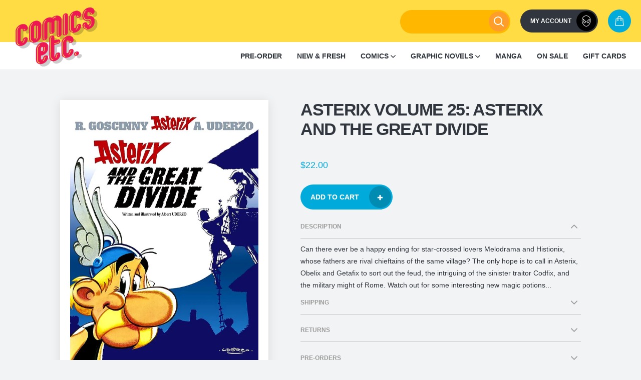

--- FILE ---
content_type: text/html; charset=utf-8
request_url: https://www.comicsetc.com.au/products/asterix-volume-25
body_size: 37733
content:
<!doctype html>
<!--[if IE 9]> <html class="ie9 no-js supports-no-cookies" lang="en"> <![endif]-->
<!--[if IE 10]> <html class="ie10 no-js supports-no-cookies" lang="en"> <![endif]-->
<!--[if (gt IE 10)|!(IE)]><!--> <html class="no-js supports-no-cookies" lang="en"> <!--<![endif]-->
<head>
  <meta charset="utf-8">
  <meta http-equiv="X-UA-Compatible" content="IE=edge">
  <meta name="viewport" content="width=device-width,initial-scale=1">
  <meta name="theme-color" content="#eb1e54">
  <!-- FB Domain Verification -->
  <meta name="facebook-domain-verification" content="4ujze5l0c729h3woac47c8e0qdnzpo" />

  <link rel="canonical" href="https://www.comicsetc.com.au/products/asterix-volume-25">
  <link rel="icon" href="//www.comicsetc.com.au/cdn/shop/t/37/assets/superman_64x64.png?v=97644295436756133441689037911"><title>Asterix Volume 25: Asterix and the Great Divide
&ndash; Comics Etc.</title><meta name="description" content="Can there ever be a happy ending for star-crossed lovers Melodrama and Histionix, whose fathers are rival chieftains of the same village? The only hope is to call in Asterix, Obelix and Getafix to sort out the feud, the intriguing of the sinister traitor Codfix, and the military might of Rome. Watch out for some intere">

<meta property="og:site_name" content="Comics Etc.">
<meta property="og:url" content="https://www.comicsetc.com.au/products/asterix-volume-25">
<meta property="og:title" content="Asterix Volume 25: Asterix and the Great Divide">
<meta property="og:type" content="product">
<meta property="og:description" content="Can there ever be a happy ending for star-crossed lovers Melodrama and Histionix, whose fathers are rival chieftains of the same village? The only hope is to call in Asterix, Obelix and Getafix to sort out the feud, the intriguing of the sinister traitor Codfix, and the military might of Rome. Watch out for some intere"><meta property="product:availability" content="instock">
  <meta property="product:price:amount" content="22.00">
  <meta property="product:price:currency" content="AUD"><meta property="og:image" content="http://www.comicsetc.com.au/cdn/shop/products/overwrite_4bfc3f82-6636-4e98-b8f6-4f005020cf73.jpg?v=1552010951">
      <meta property="og:image:secure_url" content="https://www.comicsetc.com.au/cdn/shop/products/overwrite_4bfc3f82-6636-4e98-b8f6-4f005020cf73.jpg?v=1552010951">
      <meta property="og:image:width" content="780">
      <meta property="og:image:height" content="1040">
      <meta property="og:image:alt" content="Asterix Volume 25: Asterix and the Great Divide">

<meta name="twitter:site" content="@Comicsetc">
<meta name="twitter:card" content="summary_large_image">
<meta name="twitter:title" content="Asterix Volume 25: Asterix and the Great Divide">
<meta name="twitter:description" content="Can there ever be a happy ending for star-crossed lovers Melodrama and Histionix, whose fathers are rival chieftains of the same village? The only hope is to call in Asterix, Obelix and Getafix to sort out the feud, the intriguing of the sinister traitor Codfix, and the military might of Rome. Watch out for some intere">

   <link href="//www.comicsetc.com.au/cdn/shop/t/37/assets/style.00e44c.min.css?v=79873000068833884611689037911" rel="stylesheet" type="text/css" media="all" />
  <style>
  :root {
    --color-accent: #eb1e54;
    --color-body-text: #31353d;
    --color-secondary-text: #9b9b9b;
    --color-main-background: #f2f3f4;
    --color-border: #afb4be;
  }
</style>


  <script>
    document.documentElement.className = document.documentElement.className.replace('no-js', '');

    window.theme = {
      strings: {
        addToCart: "Add to Cart",
        soldOut: "Sold Out",
        unavailable: "Unavailable"
      },
      moneyFormat: "${{amount}}"
    };
    window.userLoggedIn = false;
  </script>
  <!-- Script to load Frequently Bought Together on Ajax pages -->

  <script>
    document.documentElement.className = document.documentElement.className.replace('no-js', '');

    window.theme = {
      strings: {
        addToCart: "Add to Cart",
        soldOut: "Sold Out",
        unavailable: "Unavailable"
      },
      moneyFormat: "${{amount}}"
    };
    window.userLoggedIn = false;
  </script>
  <script>
	const addDocumentEvent = function(event, selector, callback) {
	  document.addEventListener(event, function(event) {
			const hasArchor = event.path.find((o)=>{return o.nodeName == "A"});
			if(typeof hasArchor !== 'undefined') return callback(hasArchor);
			return;
	  }, false);
	};
	
	const eventListener = (anchor) => {
		console.log("r");
		setTimeout(()=>{
		removeWidgets();
		const hrefProduct = parseProductHandle(anchor.attributes.href.value);
		console.log(hrefProduct);
		getProductInfo(hrefProduct);

		// Load Okendo widgets
    window.okeWidgetApi.initAllWidgets();
		}, 2500);
	};
	
	const parseProductHandle = (href) => {
		return clearHref(href);
	};
	
	const clearHref = (href) => {
	  let handle = href.substring(href.lastIndexOf('/') + '/'.length);
	  if (handle.includes('?')) handle = handle.substring(0, handle.lastIndexOf('?'));
	  return handle;
	}
	
	const getProductInfo = (handle) => {
			var path = window.location.href.split(window.location.hostname)[1].split("/");
			path.pop();
			var url = path.join("/");
			var request = new XMLHttpRequest();
			request.open('GET', url + '/'+ handle +'.js', true);
			
			request.onload = function() {
			  if (this.status >= 200 && this.status < 400) {
			    var data = JSON.parse(this.response);
			    window.codeblackbelt['frequently-bought-togetherApi'].loadProductRecommendations(data.id);
			  }
			};
			
			request.send();
	}
	
	function removeWidgets(){
	    const widgets = document.querySelectorAll('.cbb-frequently-bought-container')
	    widgets.forEach(widget=>{
	        widget.remove();
	    })
	}
	
	function set_CBBEventListener() {
		addDocumentEvent('click', "a", eventListener);
	}
	
	window.addEventListener('DOMContentLoaded', (event) => {
		set_CBBEventListener();
	});
</script>
  <script id="onboarding-product">




var onboarding_suggestion = "";
var onboarding_character_url = "//www.comicsetc.com.au/cdn/shop/t/37/assets/spiderman-shooting_260x.png?v=101331935525961710961689037911";
</script>

  

  <script>window.performance && window.performance.mark && window.performance.mark('shopify.content_for_header.start');</script><meta name="google-site-verification" content="uAN-tJKnSm06wg1APsGxPYgb8P4NdsSAvLPtzj-sXkk">
<meta name="facebook-domain-verification" content="56yksvsb7fiw62appgr7gfk8rr6n8p">
<meta id="shopify-digital-wallet" name="shopify-digital-wallet" content="/2479489135/digital_wallets/dialog">
<meta name="shopify-checkout-api-token" content="ad17c15c100a5269df3df26ca3987597">
<meta id="in-context-paypal-metadata" data-shop-id="2479489135" data-venmo-supported="false" data-environment="production" data-locale="en_US" data-paypal-v4="true" data-currency="AUD">
<link rel="alternate" type="application/json+oembed" href="https://www.comicsetc.com.au/products/asterix-volume-25.oembed">
<script async="async" src="/checkouts/internal/preloads.js?locale=en-AU"></script>
<script id="apple-pay-shop-capabilities" type="application/json">{"shopId":2479489135,"countryCode":"AU","currencyCode":"AUD","merchantCapabilities":["supports3DS"],"merchantId":"gid:\/\/shopify\/Shop\/2479489135","merchantName":"Comics Etc.","requiredBillingContactFields":["postalAddress","email"],"requiredShippingContactFields":["postalAddress","email"],"shippingType":"shipping","supportedNetworks":["visa","masterCard","amex","jcb"],"total":{"type":"pending","label":"Comics Etc.","amount":"1.00"},"shopifyPaymentsEnabled":true,"supportsSubscriptions":true}</script>
<script id="shopify-features" type="application/json">{"accessToken":"ad17c15c100a5269df3df26ca3987597","betas":["rich-media-storefront-analytics"],"domain":"www.comicsetc.com.au","predictiveSearch":true,"shopId":2479489135,"locale":"en"}</script>
<script>var Shopify = Shopify || {};
Shopify.shop = "comicsetc.myshopify.com";
Shopify.locale = "en";
Shopify.currency = {"active":"AUD","rate":"1.0"};
Shopify.country = "AU";
Shopify.theme = {"name":"Comics Etc. | 2.2.1 | Sidebar hide","id":133118132417,"schema_name":"Comics Etc.","schema_version":"0.1.0","theme_store_id":796,"role":"main"};
Shopify.theme.handle = "null";
Shopify.theme.style = {"id":null,"handle":null};
Shopify.cdnHost = "www.comicsetc.com.au/cdn";
Shopify.routes = Shopify.routes || {};
Shopify.routes.root = "/";</script>
<script type="module">!function(o){(o.Shopify=o.Shopify||{}).modules=!0}(window);</script>
<script>!function(o){function n(){var o=[];function n(){o.push(Array.prototype.slice.apply(arguments))}return n.q=o,n}var t=o.Shopify=o.Shopify||{};t.loadFeatures=n(),t.autoloadFeatures=n()}(window);</script>
<script id="shop-js-analytics" type="application/json">{"pageType":"product"}</script>
<script defer="defer" async type="module" src="//www.comicsetc.com.au/cdn/shopifycloud/shop-js/modules/v2/client.init-shop-cart-sync_BdyHc3Nr.en.esm.js"></script>
<script defer="defer" async type="module" src="//www.comicsetc.com.au/cdn/shopifycloud/shop-js/modules/v2/chunk.common_Daul8nwZ.esm.js"></script>
<script type="module">
  await import("//www.comicsetc.com.au/cdn/shopifycloud/shop-js/modules/v2/client.init-shop-cart-sync_BdyHc3Nr.en.esm.js");
await import("//www.comicsetc.com.au/cdn/shopifycloud/shop-js/modules/v2/chunk.common_Daul8nwZ.esm.js");

  window.Shopify.SignInWithShop?.initShopCartSync?.({"fedCMEnabled":true,"windoidEnabled":true});

</script>
<script>(function() {
  var isLoaded = false;
  function asyncLoad() {
    if (isLoaded) return;
    isLoaded = true;
    var urls = ["https:\/\/static.klaviyo.com\/onsite\/js\/klaviyo.js?company_id=XvEpdB\u0026shop=comicsetc.myshopify.com","https:\/\/load.fomo.com\/api\/v1\/jkF1jMdOkDsExRSGnXOVqg\/load.js?shop=comicsetc.myshopify.com"];
    for (var i = 0; i < urls.length; i++) {
      var s = document.createElement('script');
      s.type = 'text/javascript';
      s.async = true;
      s.src = urls[i];
      var x = document.getElementsByTagName('script')[0];
      x.parentNode.insertBefore(s, x);
    }
  };
  if(window.attachEvent) {
    window.attachEvent('onload', asyncLoad);
  } else {
    window.addEventListener('load', asyncLoad, false);
  }
})();</script>
<script id="__st">var __st={"a":2479489135,"offset":36000,"reqid":"7c2d701d-d3ab-4e06-9ca3-2a530e8cdd3f-1768944976","pageurl":"www.comicsetc.com.au\/products\/asterix-volume-25","u":"63405f288bba","p":"product","rtyp":"product","rid":1778235113583};</script>
<script>window.ShopifyPaypalV4VisibilityTracking = true;</script>
<script id="captcha-bootstrap">!function(){'use strict';const t='contact',e='account',n='new_comment',o=[[t,t],['blogs',n],['comments',n],[t,'customer']],c=[[e,'customer_login'],[e,'guest_login'],[e,'recover_customer_password'],[e,'create_customer']],r=t=>t.map((([t,e])=>`form[action*='/${t}']:not([data-nocaptcha='true']) input[name='form_type'][value='${e}']`)).join(','),a=t=>()=>t?[...document.querySelectorAll(t)].map((t=>t.form)):[];function s(){const t=[...o],e=r(t);return a(e)}const i='password',u='form_key',d=['recaptcha-v3-token','g-recaptcha-response','h-captcha-response',i],f=()=>{try{return window.sessionStorage}catch{return}},m='__shopify_v',_=t=>t.elements[u];function p(t,e,n=!1){try{const o=window.sessionStorage,c=JSON.parse(o.getItem(e)),{data:r}=function(t){const{data:e,action:n}=t;return t[m]||n?{data:e,action:n}:{data:t,action:n}}(c);for(const[e,n]of Object.entries(r))t.elements[e]&&(t.elements[e].value=n);n&&o.removeItem(e)}catch(o){console.error('form repopulation failed',{error:o})}}const l='form_type',E='cptcha';function T(t){t.dataset[E]=!0}const w=window,h=w.document,L='Shopify',v='ce_forms',y='captcha';let A=!1;((t,e)=>{const n=(g='f06e6c50-85a8-45c8-87d0-21a2b65856fe',I='https://cdn.shopify.com/shopifycloud/storefront-forms-hcaptcha/ce_storefront_forms_captcha_hcaptcha.v1.5.2.iife.js',D={infoText:'Protected by hCaptcha',privacyText:'Privacy',termsText:'Terms'},(t,e,n)=>{const o=w[L][v],c=o.bindForm;if(c)return c(t,g,e,D).then(n);var r;o.q.push([[t,g,e,D],n]),r=I,A||(h.body.append(Object.assign(h.createElement('script'),{id:'captcha-provider',async:!0,src:r})),A=!0)});var g,I,D;w[L]=w[L]||{},w[L][v]=w[L][v]||{},w[L][v].q=[],w[L][y]=w[L][y]||{},w[L][y].protect=function(t,e){n(t,void 0,e),T(t)},Object.freeze(w[L][y]),function(t,e,n,w,h,L){const[v,y,A,g]=function(t,e,n){const i=e?o:[],u=t?c:[],d=[...i,...u],f=r(d),m=r(i),_=r(d.filter((([t,e])=>n.includes(e))));return[a(f),a(m),a(_),s()]}(w,h,L),I=t=>{const e=t.target;return e instanceof HTMLFormElement?e:e&&e.form},D=t=>v().includes(t);t.addEventListener('submit',(t=>{const e=I(t);if(!e)return;const n=D(e)&&!e.dataset.hcaptchaBound&&!e.dataset.recaptchaBound,o=_(e),c=g().includes(e)&&(!o||!o.value);(n||c)&&t.preventDefault(),c&&!n&&(function(t){try{if(!f())return;!function(t){const e=f();if(!e)return;const n=_(t);if(!n)return;const o=n.value;o&&e.removeItem(o)}(t);const e=Array.from(Array(32),(()=>Math.random().toString(36)[2])).join('');!function(t,e){_(t)||t.append(Object.assign(document.createElement('input'),{type:'hidden',name:u})),t.elements[u].value=e}(t,e),function(t,e){const n=f();if(!n)return;const o=[...t.querySelectorAll(`input[type='${i}']`)].map((({name:t})=>t)),c=[...d,...o],r={};for(const[a,s]of new FormData(t).entries())c.includes(a)||(r[a]=s);n.setItem(e,JSON.stringify({[m]:1,action:t.action,data:r}))}(t,e)}catch(e){console.error('failed to persist form',e)}}(e),e.submit())}));const S=(t,e)=>{t&&!t.dataset[E]&&(n(t,e.some((e=>e===t))),T(t))};for(const o of['focusin','change'])t.addEventListener(o,(t=>{const e=I(t);D(e)&&S(e,y())}));const B=e.get('form_key'),M=e.get(l),P=B&&M;t.addEventListener('DOMContentLoaded',(()=>{const t=y();if(P)for(const e of t)e.elements[l].value===M&&p(e,B);[...new Set([...A(),...v().filter((t=>'true'===t.dataset.shopifyCaptcha))])].forEach((e=>S(e,t)))}))}(h,new URLSearchParams(w.location.search),n,t,e,['guest_login'])})(!0,!0)}();</script>
<script integrity="sha256-4kQ18oKyAcykRKYeNunJcIwy7WH5gtpwJnB7kiuLZ1E=" data-source-attribution="shopify.loadfeatures" defer="defer" src="//www.comicsetc.com.au/cdn/shopifycloud/storefront/assets/storefront/load_feature-a0a9edcb.js" crossorigin="anonymous"></script>
<script data-source-attribution="shopify.dynamic_checkout.dynamic.init">var Shopify=Shopify||{};Shopify.PaymentButton=Shopify.PaymentButton||{isStorefrontPortableWallets:!0,init:function(){window.Shopify.PaymentButton.init=function(){};var t=document.createElement("script");t.src="https://www.comicsetc.com.au/cdn/shopifycloud/portable-wallets/latest/portable-wallets.en.js",t.type="module",document.head.appendChild(t)}};
</script>
<script data-source-attribution="shopify.dynamic_checkout.buyer_consent">
  function portableWalletsHideBuyerConsent(e){var t=document.getElementById("shopify-buyer-consent"),n=document.getElementById("shopify-subscription-policy-button");t&&n&&(t.classList.add("hidden"),t.setAttribute("aria-hidden","true"),n.removeEventListener("click",e))}function portableWalletsShowBuyerConsent(e){var t=document.getElementById("shopify-buyer-consent"),n=document.getElementById("shopify-subscription-policy-button");t&&n&&(t.classList.remove("hidden"),t.removeAttribute("aria-hidden"),n.addEventListener("click",e))}window.Shopify?.PaymentButton&&(window.Shopify.PaymentButton.hideBuyerConsent=portableWalletsHideBuyerConsent,window.Shopify.PaymentButton.showBuyerConsent=portableWalletsShowBuyerConsent);
</script>
<script data-source-attribution="shopify.dynamic_checkout.cart.bootstrap">document.addEventListener("DOMContentLoaded",(function(){function t(){return document.querySelector("shopify-accelerated-checkout-cart, shopify-accelerated-checkout")}if(t())Shopify.PaymentButton.init();else{new MutationObserver((function(e,n){t()&&(Shopify.PaymentButton.init(),n.disconnect())})).observe(document.body,{childList:!0,subtree:!0})}}));
</script>
<link id="shopify-accelerated-checkout-styles" rel="stylesheet" media="screen" href="https://www.comicsetc.com.au/cdn/shopifycloud/portable-wallets/latest/accelerated-checkout-backwards-compat.css" crossorigin="anonymous">
<style id="shopify-accelerated-checkout-cart">
        #shopify-buyer-consent {
  margin-top: 1em;
  display: inline-block;
  width: 100%;
}

#shopify-buyer-consent.hidden {
  display: none;
}

#shopify-subscription-policy-button {
  background: none;
  border: none;
  padding: 0;
  text-decoration: underline;
  font-size: inherit;
  cursor: pointer;
}

#shopify-subscription-policy-button::before {
  box-shadow: none;
}

      </style>
<link rel="stylesheet" media="screen" href="//www.comicsetc.com.au/cdn/shop/t/37/compiled_assets/styles.css?v=5377">
<script>window.performance && window.performance.mark && window.performance.mark('shopify.content_for_header.end');</script>
<!-- BEGIN app block: shopify://apps/frequently-bought/blocks/app-embed-block/b1a8cbea-c844-4842-9529-7c62dbab1b1f --><script>
    window.codeblackbelt = window.codeblackbelt || {};
    window.codeblackbelt.shop = window.codeblackbelt.shop || 'comicsetc.myshopify.com';
    
        window.codeblackbelt.productId = 1778235113583;</script><script src="//cdn.codeblackbelt.com/widgets/frequently-bought-together/main.min.js?version=2026012107+1000" async></script>
 <!-- END app block --><link href="https://monorail-edge.shopifysvc.com" rel="dns-prefetch">
<script>(function(){if ("sendBeacon" in navigator && "performance" in window) {try {var session_token_from_headers = performance.getEntriesByType('navigation')[0].serverTiming.find(x => x.name == '_s').description;} catch {var session_token_from_headers = undefined;}var session_cookie_matches = document.cookie.match(/_shopify_s=([^;]*)/);var session_token_from_cookie = session_cookie_matches && session_cookie_matches.length === 2 ? session_cookie_matches[1] : "";var session_token = session_token_from_headers || session_token_from_cookie || "";function handle_abandonment_event(e) {var entries = performance.getEntries().filter(function(entry) {return /monorail-edge.shopifysvc.com/.test(entry.name);});if (!window.abandonment_tracked && entries.length === 0) {window.abandonment_tracked = true;var currentMs = Date.now();var navigation_start = performance.timing.navigationStart;var payload = {shop_id: 2479489135,url: window.location.href,navigation_start,duration: currentMs - navigation_start,session_token,page_type: "product"};window.navigator.sendBeacon("https://monorail-edge.shopifysvc.com/v1/produce", JSON.stringify({schema_id: "online_store_buyer_site_abandonment/1.1",payload: payload,metadata: {event_created_at_ms: currentMs,event_sent_at_ms: currentMs}}));}}window.addEventListener('pagehide', handle_abandonment_event);}}());</script>
<script id="web-pixels-manager-setup">(function e(e,d,r,n,o){if(void 0===o&&(o={}),!Boolean(null===(a=null===(i=window.Shopify)||void 0===i?void 0:i.analytics)||void 0===a?void 0:a.replayQueue)){var i,a;window.Shopify=window.Shopify||{};var t=window.Shopify;t.analytics=t.analytics||{};var s=t.analytics;s.replayQueue=[],s.publish=function(e,d,r){return s.replayQueue.push([e,d,r]),!0};try{self.performance.mark("wpm:start")}catch(e){}var l=function(){var e={modern:/Edge?\/(1{2}[4-9]|1[2-9]\d|[2-9]\d{2}|\d{4,})\.\d+(\.\d+|)|Firefox\/(1{2}[4-9]|1[2-9]\d|[2-9]\d{2}|\d{4,})\.\d+(\.\d+|)|Chrom(ium|e)\/(9{2}|\d{3,})\.\d+(\.\d+|)|(Maci|X1{2}).+ Version\/(15\.\d+|(1[6-9]|[2-9]\d|\d{3,})\.\d+)([,.]\d+|)( \(\w+\)|)( Mobile\/\w+|) Safari\/|Chrome.+OPR\/(9{2}|\d{3,})\.\d+\.\d+|(CPU[ +]OS|iPhone[ +]OS|CPU[ +]iPhone|CPU IPhone OS|CPU iPad OS)[ +]+(15[._]\d+|(1[6-9]|[2-9]\d|\d{3,})[._]\d+)([._]\d+|)|Android:?[ /-](13[3-9]|1[4-9]\d|[2-9]\d{2}|\d{4,})(\.\d+|)(\.\d+|)|Android.+Firefox\/(13[5-9]|1[4-9]\d|[2-9]\d{2}|\d{4,})\.\d+(\.\d+|)|Android.+Chrom(ium|e)\/(13[3-9]|1[4-9]\d|[2-9]\d{2}|\d{4,})\.\d+(\.\d+|)|SamsungBrowser\/([2-9]\d|\d{3,})\.\d+/,legacy:/Edge?\/(1[6-9]|[2-9]\d|\d{3,})\.\d+(\.\d+|)|Firefox\/(5[4-9]|[6-9]\d|\d{3,})\.\d+(\.\d+|)|Chrom(ium|e)\/(5[1-9]|[6-9]\d|\d{3,})\.\d+(\.\d+|)([\d.]+$|.*Safari\/(?![\d.]+ Edge\/[\d.]+$))|(Maci|X1{2}).+ Version\/(10\.\d+|(1[1-9]|[2-9]\d|\d{3,})\.\d+)([,.]\d+|)( \(\w+\)|)( Mobile\/\w+|) Safari\/|Chrome.+OPR\/(3[89]|[4-9]\d|\d{3,})\.\d+\.\d+|(CPU[ +]OS|iPhone[ +]OS|CPU[ +]iPhone|CPU IPhone OS|CPU iPad OS)[ +]+(10[._]\d+|(1[1-9]|[2-9]\d|\d{3,})[._]\d+)([._]\d+|)|Android:?[ /-](13[3-9]|1[4-9]\d|[2-9]\d{2}|\d{4,})(\.\d+|)(\.\d+|)|Mobile Safari.+OPR\/([89]\d|\d{3,})\.\d+\.\d+|Android.+Firefox\/(13[5-9]|1[4-9]\d|[2-9]\d{2}|\d{4,})\.\d+(\.\d+|)|Android.+Chrom(ium|e)\/(13[3-9]|1[4-9]\d|[2-9]\d{2}|\d{4,})\.\d+(\.\d+|)|Android.+(UC? ?Browser|UCWEB|U3)[ /]?(15\.([5-9]|\d{2,})|(1[6-9]|[2-9]\d|\d{3,})\.\d+)\.\d+|SamsungBrowser\/(5\.\d+|([6-9]|\d{2,})\.\d+)|Android.+MQ{2}Browser\/(14(\.(9|\d{2,})|)|(1[5-9]|[2-9]\d|\d{3,})(\.\d+|))(\.\d+|)|K[Aa][Ii]OS\/(3\.\d+|([4-9]|\d{2,})\.\d+)(\.\d+|)/},d=e.modern,r=e.legacy,n=navigator.userAgent;return n.match(d)?"modern":n.match(r)?"legacy":"unknown"}(),u="modern"===l?"modern":"legacy",c=(null!=n?n:{modern:"",legacy:""})[u],f=function(e){return[e.baseUrl,"/wpm","/b",e.hashVersion,"modern"===e.buildTarget?"m":"l",".js"].join("")}({baseUrl:d,hashVersion:r,buildTarget:u}),m=function(e){var d=e.version,r=e.bundleTarget,n=e.surface,o=e.pageUrl,i=e.monorailEndpoint;return{emit:function(e){var a=e.status,t=e.errorMsg,s=(new Date).getTime(),l=JSON.stringify({metadata:{event_sent_at_ms:s},events:[{schema_id:"web_pixels_manager_load/3.1",payload:{version:d,bundle_target:r,page_url:o,status:a,surface:n,error_msg:t},metadata:{event_created_at_ms:s}}]});if(!i)return console&&console.warn&&console.warn("[Web Pixels Manager] No Monorail endpoint provided, skipping logging."),!1;try{return self.navigator.sendBeacon.bind(self.navigator)(i,l)}catch(e){}var u=new XMLHttpRequest;try{return u.open("POST",i,!0),u.setRequestHeader("Content-Type","text/plain"),u.send(l),!0}catch(e){return console&&console.warn&&console.warn("[Web Pixels Manager] Got an unhandled error while logging to Monorail."),!1}}}}({version:r,bundleTarget:l,surface:e.surface,pageUrl:self.location.href,monorailEndpoint:e.monorailEndpoint});try{o.browserTarget=l,function(e){var d=e.src,r=e.async,n=void 0===r||r,o=e.onload,i=e.onerror,a=e.sri,t=e.scriptDataAttributes,s=void 0===t?{}:t,l=document.createElement("script"),u=document.querySelector("head"),c=document.querySelector("body");if(l.async=n,l.src=d,a&&(l.integrity=a,l.crossOrigin="anonymous"),s)for(var f in s)if(Object.prototype.hasOwnProperty.call(s,f))try{l.dataset[f]=s[f]}catch(e){}if(o&&l.addEventListener("load",o),i&&l.addEventListener("error",i),u)u.appendChild(l);else{if(!c)throw new Error("Did not find a head or body element to append the script");c.appendChild(l)}}({src:f,async:!0,onload:function(){if(!function(){var e,d;return Boolean(null===(d=null===(e=window.Shopify)||void 0===e?void 0:e.analytics)||void 0===d?void 0:d.initialized)}()){var d=window.webPixelsManager.init(e)||void 0;if(d){var r=window.Shopify.analytics;r.replayQueue.forEach((function(e){var r=e[0],n=e[1],o=e[2];d.publishCustomEvent(r,n,o)})),r.replayQueue=[],r.publish=d.publishCustomEvent,r.visitor=d.visitor,r.initialized=!0}}},onerror:function(){return m.emit({status:"failed",errorMsg:"".concat(f," has failed to load")})},sri:function(e){var d=/^sha384-[A-Za-z0-9+/=]+$/;return"string"==typeof e&&d.test(e)}(c)?c:"",scriptDataAttributes:o}),m.emit({status:"loading"})}catch(e){m.emit({status:"failed",errorMsg:(null==e?void 0:e.message)||"Unknown error"})}}})({shopId: 2479489135,storefrontBaseUrl: "https://www.comicsetc.com.au",extensionsBaseUrl: "https://extensions.shopifycdn.com/cdn/shopifycloud/web-pixels-manager",monorailEndpoint: "https://monorail-edge.shopifysvc.com/unstable/produce_batch",surface: "storefront-renderer",enabledBetaFlags: ["2dca8a86"],webPixelsConfigList: [{"id":"1230078145","configuration":"{\"backendUrl\":\"https:\\\/\\\/api.fomo.com\",\"shopifyDomain\":\"comicsetc.myshopify.com\",\"clientId\":\"jkF1jMdOkDsExRSGnXOVqg\"}","eventPayloadVersion":"v1","runtimeContext":"STRICT","scriptVersion":"7d6b3c47d11904234b4b4387460e7d33","type":"APP","apiClientId":155003,"privacyPurposes":["ANALYTICS","MARKETING","SALE_OF_DATA"],"dataSharingAdjustments":{"protectedCustomerApprovalScopes":["read_customer_address","read_customer_email","read_customer_name","read_customer_personal_data"]}},{"id":"539295937","configuration":"{\"config\":\"{\\\"pixel_id\\\":\\\"G-N0MTCJ3ZSV\\\",\\\"target_country\\\":\\\"AU\\\",\\\"gtag_events\\\":[{\\\"type\\\":\\\"begin_checkout\\\",\\\"action_label\\\":[\\\"G-N0MTCJ3ZSV\\\",\\\"AW-11025196687\\\/4uUDCOWclYIYEI_NnIkp\\\"]},{\\\"type\\\":\\\"search\\\",\\\"action_label\\\":[\\\"G-N0MTCJ3ZSV\\\",\\\"AW-11025196687\\\/xo2tCN-clYIYEI_NnIkp\\\"]},{\\\"type\\\":\\\"view_item\\\",\\\"action_label\\\":[\\\"G-N0MTCJ3ZSV\\\",\\\"AW-11025196687\\\/ewgjCNyclYIYEI_NnIkp\\\",\\\"MC-041ZMP0ZFE\\\"]},{\\\"type\\\":\\\"purchase\\\",\\\"action_label\\\":[\\\"G-N0MTCJ3ZSV\\\",\\\"AW-11025196687\\\/IxTCCNaclYIYEI_NnIkp\\\",\\\"MC-041ZMP0ZFE\\\"]},{\\\"type\\\":\\\"page_view\\\",\\\"action_label\\\":[\\\"G-N0MTCJ3ZSV\\\",\\\"AW-11025196687\\\/5GwoCNmclYIYEI_NnIkp\\\",\\\"MC-041ZMP0ZFE\\\"]},{\\\"type\\\":\\\"add_payment_info\\\",\\\"action_label\\\":[\\\"G-N0MTCJ3ZSV\\\",\\\"AW-11025196687\\\/blNgCOiclYIYEI_NnIkp\\\"]},{\\\"type\\\":\\\"add_to_cart\\\",\\\"action_label\\\":[\\\"G-N0MTCJ3ZSV\\\",\\\"AW-11025196687\\\/Xs1cCOKclYIYEI_NnIkp\\\"]}],\\\"enable_monitoring_mode\\\":false}\"}","eventPayloadVersion":"v1","runtimeContext":"OPEN","scriptVersion":"b2a88bafab3e21179ed38636efcd8a93","type":"APP","apiClientId":1780363,"privacyPurposes":[],"dataSharingAdjustments":{"protectedCustomerApprovalScopes":["read_customer_address","read_customer_email","read_customer_name","read_customer_personal_data","read_customer_phone"]}},{"id":"246644929","configuration":"{\"pixel_id\":\"1953958198023219\",\"pixel_type\":\"facebook_pixel\",\"metaapp_system_user_token\":\"-\"}","eventPayloadVersion":"v1","runtimeContext":"OPEN","scriptVersion":"ca16bc87fe92b6042fbaa3acc2fbdaa6","type":"APP","apiClientId":2329312,"privacyPurposes":["ANALYTICS","MARKETING","SALE_OF_DATA"],"dataSharingAdjustments":{"protectedCustomerApprovalScopes":["read_customer_address","read_customer_email","read_customer_name","read_customer_personal_data","read_customer_phone"]}},{"id":"42401985","eventPayloadVersion":"1","runtimeContext":"LAX","scriptVersion":"1","type":"CUSTOM","privacyPurposes":["SALE_OF_DATA"],"name":"GTM conversion tracking"},{"id":"83001537","eventPayloadVersion":"v1","runtimeContext":"LAX","scriptVersion":"1","type":"CUSTOM","privacyPurposes":["ANALYTICS"],"name":"Google Analytics tag (migrated)"},{"id":"shopify-app-pixel","configuration":"{}","eventPayloadVersion":"v1","runtimeContext":"STRICT","scriptVersion":"0450","apiClientId":"shopify-pixel","type":"APP","privacyPurposes":["ANALYTICS","MARKETING"]},{"id":"shopify-custom-pixel","eventPayloadVersion":"v1","runtimeContext":"LAX","scriptVersion":"0450","apiClientId":"shopify-pixel","type":"CUSTOM","privacyPurposes":["ANALYTICS","MARKETING"]}],isMerchantRequest: false,initData: {"shop":{"name":"Comics Etc.","paymentSettings":{"currencyCode":"AUD"},"myshopifyDomain":"comicsetc.myshopify.com","countryCode":"AU","storefrontUrl":"https:\/\/www.comicsetc.com.au"},"customer":null,"cart":null,"checkout":null,"productVariants":[{"price":{"amount":22.0,"currencyCode":"AUD"},"product":{"title":"Asterix Volume 25: Asterix and the Great Divide","vendor":"ORION","id":"1778235113583","untranslatedTitle":"Asterix Volume 25: Asterix and the Great Divide","url":"\/products\/asterix-volume-25","type":"Trade Paperbacks"},"id":"16766835753071","image":{"src":"\/\/www.comicsetc.com.au\/cdn\/shop\/products\/overwrite_4bfc3f82-6636-4e98-b8f6-4f005020cf73.jpg?v=1552010951"},"sku":"MAR168860","title":"Default Title","untranslatedTitle":"Default Title"}],"purchasingCompany":null},},"https://www.comicsetc.com.au/cdn","fcfee988w5aeb613cpc8e4bc33m6693e112",{"modern":"","legacy":""},{"shopId":"2479489135","storefrontBaseUrl":"https:\/\/www.comicsetc.com.au","extensionBaseUrl":"https:\/\/extensions.shopifycdn.com\/cdn\/shopifycloud\/web-pixels-manager","surface":"storefront-renderer","enabledBetaFlags":"[\"2dca8a86\"]","isMerchantRequest":"false","hashVersion":"fcfee988w5aeb613cpc8e4bc33m6693e112","publish":"custom","events":"[[\"page_viewed\",{}],[\"product_viewed\",{\"productVariant\":{\"price\":{\"amount\":22.0,\"currencyCode\":\"AUD\"},\"product\":{\"title\":\"Asterix Volume 25: Asterix and the Great Divide\",\"vendor\":\"ORION\",\"id\":\"1778235113583\",\"untranslatedTitle\":\"Asterix Volume 25: Asterix and the Great Divide\",\"url\":\"\/products\/asterix-volume-25\",\"type\":\"Trade Paperbacks\"},\"id\":\"16766835753071\",\"image\":{\"src\":\"\/\/www.comicsetc.com.au\/cdn\/shop\/products\/overwrite_4bfc3f82-6636-4e98-b8f6-4f005020cf73.jpg?v=1552010951\"},\"sku\":\"MAR168860\",\"title\":\"Default Title\",\"untranslatedTitle\":\"Default Title\"}}]]"});</script><script>
  window.ShopifyAnalytics = window.ShopifyAnalytics || {};
  window.ShopifyAnalytics.meta = window.ShopifyAnalytics.meta || {};
  window.ShopifyAnalytics.meta.currency = 'AUD';
  var meta = {"product":{"id":1778235113583,"gid":"gid:\/\/shopify\/Product\/1778235113583","vendor":"ORION","type":"Trade Paperbacks","handle":"asterix-volume-25","variants":[{"id":16766835753071,"price":2200,"name":"Asterix Volume 25: Asterix and the Great Divide","public_title":null,"sku":"MAR168860"}],"remote":false},"page":{"pageType":"product","resourceType":"product","resourceId":1778235113583,"requestId":"7c2d701d-d3ab-4e06-9ca3-2a530e8cdd3f-1768944976"}};
  for (var attr in meta) {
    window.ShopifyAnalytics.meta[attr] = meta[attr];
  }
</script>
<script class="analytics">
  (function () {
    var customDocumentWrite = function(content) {
      var jquery = null;

      if (window.jQuery) {
        jquery = window.jQuery;
      } else if (window.Checkout && window.Checkout.$) {
        jquery = window.Checkout.$;
      }

      if (jquery) {
        jquery('body').append(content);
      }
    };

    var hasLoggedConversion = function(token) {
      if (token) {
        return document.cookie.indexOf('loggedConversion=' + token) !== -1;
      }
      return false;
    }

    var setCookieIfConversion = function(token) {
      if (token) {
        var twoMonthsFromNow = new Date(Date.now());
        twoMonthsFromNow.setMonth(twoMonthsFromNow.getMonth() + 2);

        document.cookie = 'loggedConversion=' + token + '; expires=' + twoMonthsFromNow;
      }
    }

    var trekkie = window.ShopifyAnalytics.lib = window.trekkie = window.trekkie || [];
    if (trekkie.integrations) {
      return;
    }
    trekkie.methods = [
      'identify',
      'page',
      'ready',
      'track',
      'trackForm',
      'trackLink'
    ];
    trekkie.factory = function(method) {
      return function() {
        var args = Array.prototype.slice.call(arguments);
        args.unshift(method);
        trekkie.push(args);
        return trekkie;
      };
    };
    for (var i = 0; i < trekkie.methods.length; i++) {
      var key = trekkie.methods[i];
      trekkie[key] = trekkie.factory(key);
    }
    trekkie.load = function(config) {
      trekkie.config = config || {};
      trekkie.config.initialDocumentCookie = document.cookie;
      var first = document.getElementsByTagName('script')[0];
      var script = document.createElement('script');
      script.type = 'text/javascript';
      script.onerror = function(e) {
        var scriptFallback = document.createElement('script');
        scriptFallback.type = 'text/javascript';
        scriptFallback.onerror = function(error) {
                var Monorail = {
      produce: function produce(monorailDomain, schemaId, payload) {
        var currentMs = new Date().getTime();
        var event = {
          schema_id: schemaId,
          payload: payload,
          metadata: {
            event_created_at_ms: currentMs,
            event_sent_at_ms: currentMs
          }
        };
        return Monorail.sendRequest("https://" + monorailDomain + "/v1/produce", JSON.stringify(event));
      },
      sendRequest: function sendRequest(endpointUrl, payload) {
        // Try the sendBeacon API
        if (window && window.navigator && typeof window.navigator.sendBeacon === 'function' && typeof window.Blob === 'function' && !Monorail.isIos12()) {
          var blobData = new window.Blob([payload], {
            type: 'text/plain'
          });

          if (window.navigator.sendBeacon(endpointUrl, blobData)) {
            return true;
          } // sendBeacon was not successful

        } // XHR beacon

        var xhr = new XMLHttpRequest();

        try {
          xhr.open('POST', endpointUrl);
          xhr.setRequestHeader('Content-Type', 'text/plain');
          xhr.send(payload);
        } catch (e) {
          console.log(e);
        }

        return false;
      },
      isIos12: function isIos12() {
        return window.navigator.userAgent.lastIndexOf('iPhone; CPU iPhone OS 12_') !== -1 || window.navigator.userAgent.lastIndexOf('iPad; CPU OS 12_') !== -1;
      }
    };
    Monorail.produce('monorail-edge.shopifysvc.com',
      'trekkie_storefront_load_errors/1.1',
      {shop_id: 2479489135,
      theme_id: 133118132417,
      app_name: "storefront",
      context_url: window.location.href,
      source_url: "//www.comicsetc.com.au/cdn/s/trekkie.storefront.cd680fe47e6c39ca5d5df5f0a32d569bc48c0f27.min.js"});

        };
        scriptFallback.async = true;
        scriptFallback.src = '//www.comicsetc.com.au/cdn/s/trekkie.storefront.cd680fe47e6c39ca5d5df5f0a32d569bc48c0f27.min.js';
        first.parentNode.insertBefore(scriptFallback, first);
      };
      script.async = true;
      script.src = '//www.comicsetc.com.au/cdn/s/trekkie.storefront.cd680fe47e6c39ca5d5df5f0a32d569bc48c0f27.min.js';
      first.parentNode.insertBefore(script, first);
    };
    trekkie.load(
      {"Trekkie":{"appName":"storefront","development":false,"defaultAttributes":{"shopId":2479489135,"isMerchantRequest":null,"themeId":133118132417,"themeCityHash":"16756461408190569043","contentLanguage":"en","currency":"AUD","eventMetadataId":"9cdbd478-c456-4657-b5a4-22336a075c53"},"isServerSideCookieWritingEnabled":true,"monorailRegion":"shop_domain","enabledBetaFlags":["65f19447"]},"Session Attribution":{},"S2S":{"facebookCapiEnabled":false,"source":"trekkie-storefront-renderer","apiClientId":580111}}
    );

    var loaded = false;
    trekkie.ready(function() {
      if (loaded) return;
      loaded = true;

      window.ShopifyAnalytics.lib = window.trekkie;

      var originalDocumentWrite = document.write;
      document.write = customDocumentWrite;
      try { window.ShopifyAnalytics.merchantGoogleAnalytics.call(this); } catch(error) {};
      document.write = originalDocumentWrite;

      window.ShopifyAnalytics.lib.page(null,{"pageType":"product","resourceType":"product","resourceId":1778235113583,"requestId":"7c2d701d-d3ab-4e06-9ca3-2a530e8cdd3f-1768944976","shopifyEmitted":true});

      var match = window.location.pathname.match(/checkouts\/(.+)\/(thank_you|post_purchase)/)
      var token = match? match[1]: undefined;
      if (!hasLoggedConversion(token)) {
        setCookieIfConversion(token);
        window.ShopifyAnalytics.lib.track("Viewed Product",{"currency":"AUD","variantId":16766835753071,"productId":1778235113583,"productGid":"gid:\/\/shopify\/Product\/1778235113583","name":"Asterix Volume 25: Asterix and the Great Divide","price":"22.00","sku":"MAR168860","brand":"ORION","variant":null,"category":"Trade Paperbacks","nonInteraction":true,"remote":false},undefined,undefined,{"shopifyEmitted":true});
      window.ShopifyAnalytics.lib.track("monorail:\/\/trekkie_storefront_viewed_product\/1.1",{"currency":"AUD","variantId":16766835753071,"productId":1778235113583,"productGid":"gid:\/\/shopify\/Product\/1778235113583","name":"Asterix Volume 25: Asterix and the Great Divide","price":"22.00","sku":"MAR168860","brand":"ORION","variant":null,"category":"Trade Paperbacks","nonInteraction":true,"remote":false,"referer":"https:\/\/www.comicsetc.com.au\/products\/asterix-volume-25"});
      }
    });


        var eventsListenerScript = document.createElement('script');
        eventsListenerScript.async = true;
        eventsListenerScript.src = "//www.comicsetc.com.au/cdn/shopifycloud/storefront/assets/shop_events_listener-3da45d37.js";
        document.getElementsByTagName('head')[0].appendChild(eventsListenerScript);

})();</script>
  <script>
  if (!window.ga || (window.ga && typeof window.ga !== 'function')) {
    window.ga = function ga() {
      (window.ga.q = window.ga.q || []).push(arguments);
      if (window.Shopify && window.Shopify.analytics && typeof window.Shopify.analytics.publish === 'function') {
        window.Shopify.analytics.publish("ga_stub_called", {}, {sendTo: "google_osp_migration"});
      }
      console.error("Shopify's Google Analytics stub called with:", Array.from(arguments), "\nSee https://help.shopify.com/manual/promoting-marketing/pixels/pixel-migration#google for more information.");
    };
    if (window.Shopify && window.Shopify.analytics && typeof window.Shopify.analytics.publish === 'function') {
      window.Shopify.analytics.publish("ga_stub_initialized", {}, {sendTo: "google_osp_migration"});
    }
  }
</script>
<script
  defer
  src="https://www.comicsetc.com.au/cdn/shopifycloud/perf-kit/shopify-perf-kit-3.0.4.min.js"
  data-application="storefront-renderer"
  data-shop-id="2479489135"
  data-render-region="gcp-us-central1"
  data-page-type="product"
  data-theme-instance-id="133118132417"
  data-theme-name="Comics Etc."
  data-theme-version="0.1.0"
  data-monorail-region="shop_domain"
  data-resource-timing-sampling-rate="10"
  data-shs="true"
  data-shs-beacon="true"
  data-shs-export-with-fetch="true"
  data-shs-logs-sample-rate="1"
  data-shs-beacon-endpoint="https://www.comicsetc.com.au/api/collect"
></script>
</head>

<body id="asterix-volume-25-asterix-and-the-great-divide" class="template-product grid-y">

  <a class="in-page-link visually-hidden skip-link" href="#MainContent">Skip to content</a>

  <div id="shopify-section-header" class="shopify-section"><header data-autoload-class="HeaderSection" data-section-id="header" class="site-header" data-section-type="header-section">
  

  

  <div class="toolbar">
    <div class="grid-x align-right">
      <ul class="toolbar-items-left toolbar-items cell auto large-shrink grid-x">
        <li class="toolbar-item toolbar-item-search cell grow large-shrink">
            <div data-autoload-class="SearchAutocompleteSnippet" class="search-autocomplete">

    <form class="search-autocomplete-view" action="/search" method="get" role="search">

        <input v-model="keyword"
               ref="keyword"
               type="text"
               name="q"
               id="Search"
               autocomplete="off"
               value=""
               @focus="inputFocus()"
               @blur="inputBlur()"
               @keydown="handleKey"
               :placeholder="keyword_focused ? '' : ''"
               aria-label="Press the down arrow to select suggestions"
               >
        <button type="submit" class="underlay toolbar-item-icon show-for-large" v-bind:class="{'active': ((keyword_focused == false || keyword.length <= 0) && resultsFocused == false)}" :tabindex="keyword_focused || resultsFocused ? -1 : 0"><svg width="18" height="18" viewBox="0 0 18 18" xmlns="http://www.w3.org/2000/svg" class="icon"><path d="M13.658 12.386l4.078 4.078a.9.9 0 11-1.272 1.272l-4.078-4.078a7.65 7.65 0 111.273-1.273zm-1.814-.657a5.85 5.85 0 10-.115.115.912.912 0 01.115-.115z"/></svg></button>
        <button type="button" class="search-autocomplete-clear underlay toolbar-item-icon" v-on:click="clearSearch" v-bind:class="{'active': (keyword_focused && keyword.length > 0 || resultsFocused)}" :tabindex="keyword_focused || resultsFocused ? -1 : 0"><svg xmlns="http://www.w3.org/2000/svg" width="100" height="100" viewBox="0 0 100 100" class="icon"><path d="M61.88 50l35.65-35.65A8.401 8.401 0 0085.65 2.47L50 38.12 14.35 2.46A8.401 8.401 0 002.47 14.34L38.12 50 2.46 85.65a8.401 8.401 0 0011.88 11.88L50 61.88l35.65 35.65a8.401 8.401 0 0011.88-11.88L61.88 50z"/></svg>
</button>

        <div v-bind:class="{'active': keyword_focused || resultsFocused}" class="search-autocomplete-overlay hide-for-large"></div>

        <div class="search-autocomplete-results" v-bind:class="{'open': (keyword_focused && keyword || resultsFocused) }">
            <div v-if="results.results_count == 0" class="no-results">
                ${ results.results_message }
            </div>
            <template v-if="results.results_count > 0">
                <div v-if="results.product && results.product.length > 0" class="results-section">
                    <span class="results-section-title" v-if="false">Products</span>
                    <ul class="grid-y">
                        <li is="result-product-item"
                            v-for="(item, index) in results.product"
                            v-bind:title="item.title"
                            v-bind:image="item.thumbnail"
                            v-bind:url="item.url"
                            :key="item.url"
                            :ref="'product-' + item.url"
                            v-on:result-blur="resultBlur"
                            v-on:result-key-down="resultKeyDown"
                            v-on:result-click="linkCustomAction"
                          >
                        </li>
                    </ul>
                </div>
                <div v-if="results.page && results.page.length > 0" class="results-section">
                    <span class="results-section-title">Pages</span>
                    <ul>
                        <li is="result-page-item"
                            v-for="(item, index) in results.page"
                            v-bind:title="item.title"
                            v-bind:excerpt="item.excerpt"
                            v-bind:url="item.url"
                            :key="item.url"
                            :ref="'page-' + item.url"
                            v-on:result-blur="resultBlur"
                            v-on:result-key-down="resultKeyDown">
                        </li>
                    </ul>
                </div>
                <div v-if="results.article && results.article.length > 0" class="results-section">
                    <span class="results-section-title">Articles</span>
                    <ul>
                        <li is="result-article-item"
                            v-for="(item, index) in results.article"
                            v-bind:title="item.title"
                            v-bind:image="item.thumbnail"
                            v-bind:url="item.url"
                            :key="item.url"
                            :ref="'article-' + item.url"
                            v-on:result-blur="resultBlur"
                            v-on:result-key-down="resultKeyDown">
                        </li>
                    </ul>
                </div>

                <button type="submit" class="button-view-all btn btn-primary btn-square" tabindex="-1" ref="submit" @keydown="resultKeyDown($event)" @blur="resultBlur($event)" >View All</button>
            </template>
        </div>
    </form>

</div>

        </li>
      </ul>

      <ul class="toolbar-items-right toolbar-items cell shrink show-for-large align-middle">
          
        <li class="toolbar-item toolbar-item-account">
          <a href="/account" class="toolbar-item-inner">
            My Account
            <div class="toolbar-item-icon">
              <svg width="20" height="24" viewBox="0 0 20 24" xmlns="http://www.w3.org/2000/svg" class="icon"><g fill-rule="evenodd"><path d="M16.458 2.904a9.518 9.518 0 00-3.1-2.149A9.196 9.196 0 009.704 0a9.196 9.196 0 00-3.653.755 9.519 9.519 0 00-3.1 2.15C1.05 4.871.003 7.624.003 10.654c0 3.105 1.055 6.397 2.894 9.031C4.812 22.428 7.293 24 9.704 24c2.412 0 4.893-1.572 6.807-4.314 1.839-2.634 2.893-5.926 2.893-9.032 0-3.03-1.046-5.782-2.946-7.75zm-.803 16.185c-1.716 2.458-3.885 3.868-5.95 3.868-2.066 0-4.235-1.41-5.951-3.868-1.695-2.427-2.706-5.58-2.706-8.435 0-6.242 4.46-9.61 8.656-9.61 4.197 0 8.657 3.368 8.657 9.61 0 2.855-1.012 6.008-2.706 8.435z"/><path d="M9.12 13.086c-.032-.027-3.298-2.739-5.642-5.722a.522.522 0 00-.92.207c-.35 1.56-.309 3.342.115 4.888.546 1.991 1.691 3.485 3.313 4.319a.52.52 0 00.607-.095c.07-.07 1.723-1.722 2.61-2.877a.522.522 0 00-.082-.72zm-2.987 2.578c-2.365-1.447-2.927-4.47-2.727-6.744 1.8 2.107 3.82 3.915 4.658 4.638-.638.767-1.496 1.662-1.931 2.106zM16.85 7.571a.522.522 0 00-.92-.207c-2.34 2.98-5.61 5.695-5.642 5.722a.522.522 0 00-.082.72c.887 1.155 2.54 2.808 2.61 2.877a.521.521 0 00.607.095c1.621-.834 2.767-2.328 3.313-4.32.423-1.545.465-3.327.114-4.887zm-3.574 8.093c-.435-.444-1.294-1.339-1.932-2.106.838-.723 2.859-2.531 4.659-4.638.2 2.273-.362 5.297-2.727 6.744z"/></g></svg>

            </div>
          </a>
        </li>
        

        <li class="toolbar-item toolbar-item-cart">
          <a class="toolbar-item-inner  js-toggle-cart-modal" href="/cart">
              <div data-autoload-class="CartCountSnippet" class="cart-count">
    <svg width="18" height="21" viewBox="0 0 18 21" xmlns="http://www.w3.org/2000/svg" class="icon"><path d="M16.712 5.728a.643.643 0 00-.64-.585h-3.215V3.857A3.86 3.86 0 009 0a3.861 3.861 0 00-3.857 3.857v1.286H1.929a.643.643 0 00-.64.585L.002 19.87a.642.642 0 00.64.7h16.714a.64.64 0 00.64-.7L16.712 5.728zM6.429 3.858A2.574 2.574 0 019 1.285a2.574 2.574 0 012.571 2.571v1.286H6.43V3.857zM1.347 19.285L2.515 6.429h2.628v1.463A1.28 1.28 0 004.5 9a1.286 1.286 0 002.571 0c0-.474-.26-.885-.642-1.108V6.43h5.142v1.463A1.28 1.28 0 0010.93 9a1.286 1.286 0 002.57 0c0-.474-.26-.885-.643-1.108V6.43h2.627l1.169 12.857H1.347z" fill-rule="evenodd" class="icon-empty"/></svg>

    <span class="quantity ">0</span>
</div>

              
          </a>
          <script>
var sting_graphics = [
  "//www.comicsetc.com.au/cdn/shop/t/37/assets/sting-bamm.png?v=39950260292110467191689037911",
  "//www.comicsetc.com.au/cdn/shop/t/37/assets/sting-snap.png?v=31373699447515488561689037911",
  "//www.comicsetc.com.au/cdn/shop/t/37/assets/sting-zoom.png?v=81544256402664724751689037911"
  // "//www.comicsetc.com.au/cdn/shop/t/37/assets/batman.png?v=176163660190901935511689037911",
  // "//www.comicsetc.com.au/cdn/shop/t/37/assets/cyclops.png?v=30575260012042750811689037911",
  // "//www.comicsetc.com.au/cdn/shop/t/37/assets/captain-america.png?v=32625943313856473911689037911"
];
var onboarding_sting = [
  "//www.comicsetc.com.au/cdn/shop/t/37/assets/sting-fwip.png?v=174266526841102619871689037911"
];
</script>
<div data-autoload-class="CartModalSnippet" class="cart-modal show-for-large">
    <div class="cart-modal-view" :class="{open: open}">
        <div class="inside">
            <ul v-if="cart.items.length > 0" class="products">
                <li is="product-item"
                    v-for="(item, index) in cart.items"
                    v-bind:id="item.id"
                    v-bind:title="item.product_title"
                    v-bind:image="item.image"
                    v-bind:url="item.url"
                    v-bind:price="item.price"
                    v-bind:quantity="item.quantity"
                    v-bind:variant_options="item.variant_options">
                </li>
            </ul>
            <div class="details">
                <div v-if="cart.items.length == 0">
                    <h3 class="text-center cart-modal-empty">Your cart is currently empty.</h3>
                </div>

                <div v-if="cart.items.length > 0">
                  <hr>
                    <div class="totals">
                        <div class="total-row grid-x align-justify">
                            <div>Subtotal</div>
                            <div>${ cart.total_price | formatMoney }</div>
                        </div>
                        <p class="shipping-note">Shipping &amp; taxes calculated at checkout</p>
                    </div>

                    <div class="button-group stacked">
                        <a class="btn btn-primary btn-fw" href="/cart">View cart / Pay securely</a>
                    </div>
                </div>
            </div>
        </div>
    </div>
</div>

        </li>
      </ul>
    </div>
  </div>

   <div class="main-bar">
    <div class="grid-x align-stretch align-justify">
      <div class="main-bar-logo main-bar-items left cell shrink auto">
        <a href="/">
            
              <svg xmlns="http://www.w3.org/2000/svg" width="100" height="72" class="logo" viewBox="0 0 100 72"><path d="M27.81 20.028c3.965-.955 7.182 1.151 7.204 4.707h.002v13.053h-.002c-.034 3.562-3.245 7.206-7.205 8.16-3.959.954-7.17-1.143-7.204-4.688h-.002V28.209h.001c.023-3.568 3.24-7.224 7.205-8.18zm0 21.296c.796-.195 1.44-.948 1.44-1.681V26.377c0-.732-.645-1.168-1.44-.97-.796.195-1.442.948-1.442 1.68v13.267c0 .733.646 1.167 1.441.97z" fill-rule="evenodd" class="logo-shadow"/><path d="M59.818 18.626c-.012-3.613-3.232-5.755-7.205-4.785-1.623.396-3.12 1.25-4.324 2.369-1.204-.53-2.701-.654-4.323-.258-3.97.97-7.19 4.679-7.206 8.295h-.001v17.105c0 1.45 1.29 2.312 2.883 1.923 1.591-.39 2.882-1.88 2.882-3.33V22.87c0-.725.645-1.471 1.442-1.666.795-.194 1.44.237 1.44.962v11.417c0 1.45 1.29 2.31 2.883 1.921 1.591-.388 2.882-1.878 2.882-3.329V20.76c0-.726.645-1.471 1.442-1.666.796-.193 1.44.237 1.44.962v17.07c0 1.45 1.291 2.312 2.883 1.922 1.592-.388 2.884-1.879 2.884-3.33v-17.09h-.002zM64.448 10.891c-1.592.392-2.882 1.895-2.882 3.357v21.177c0 1.462 1.29 2.33 2.882 1.938 1.592-.392 2.882-1.895 2.882-3.357V12.83c0-1.462-1.29-2.33-2.882-1.938M15.942 39.868c-1.591.384-2.882 1.856-2.882 3.286v.008c0 .715-.645 1.451-1.441 1.642-.796.193-1.441-.232-1.441-.948V30.89c0-.716.645-1.452 1.44-1.644.797-.192 1.442.233 1.442.949 0 1.431 1.29 2.281 2.882 1.898 1.593-.384 2.883-1.856 2.883-3.288 0-.044 0-.089-.004-.132-.079-3.498-3.272-5.558-7.202-4.61-3.959.953-7.171 4.598-7.204 8.16h-.002v13.09h.002c.04 3.538 3.249 5.629 7.204 4.677 3.98-.96 7.206-4.638 7.206-8.217v-.008c0-1.431-1.29-2.28-2.883-1.897M80.62 23.733c-1.59.384-2.882 1.855-2.882 3.286 0 .716-.644 1.452-1.44 1.644-.797.191-1.442-.233-1.442-.95V14.755c0-.716.645-1.452 1.442-1.643.796-.192 1.44.233 1.44.948 0 1.432 1.292 2.282 2.883 1.898 1.592-.384 2.883-1.855 2.883-3.287 0-.044-.002-.088-.004-.131-.079-3.499-3.273-5.559-7.203-4.612-3.96.954-7.17 4.6-7.204 8.16h-.002v13.11l.003-.002c.055 3.522 3.259 5.602 7.204 4.651 3.929-.947 7.123-4.546 7.202-8.08.002-.046.004-.09.004-.135 0-1.432-1.29-2.282-2.883-1.898M99.645 19.01c0-3.578-3.227-5.703-7.206-4.744-.796.192-1.442-.232-1.442-.948V10.725c0-.715.645-1.45 1.442-1.642.796-.193 1.44.232 1.44.948 0 1.432 1.292 2.282 2.883 1.897 1.592-.382 2.883-1.855 2.883-3.286 0-.044-.001-.089-.003-.132-.08-3.498-3.273-5.558-7.203-4.611-3.93.946-7.123 4.546-7.202 8.081a1.94 1.94 0 0 0-.005.134v2.593c0 3.578 3.226 5.702 7.207 4.744.796-.192 1.44.232 1.44.949l.002.063v2.464l-.002.064c0 .717-.644 1.452-1.44 1.644-.796.191-1.442-.233-1.442-.95 0-1.43-1.29-2.28-2.882-1.897-1.592.384-2.883 1.855-2.883 3.287 0 .044.002.089.005.132.079 3.498 3.272 5.558 7.202 4.612 3.93-.948 7.123-4.547 7.203-8.083l.003-.134-.001-.045v-2.5-.046M71.402 54.12c-1.592.384-2.883 1.856-2.883 3.288 0 .715-.645 1.45-1.442 1.641-.796.194-1.44-.232-1.44-.947v-12.96c0-.715.644-1.452 1.44-1.643.797-.192 1.442.233 1.442.95 0 1.43 1.291 2.28 2.883 1.897 1.59-.385 2.882-1.856 2.882-3.287 0-.044 0-.09-.004-.133-.079-3.498-3.272-5.558-7.203-4.61-3.961.954-7.176 4.605-7.204 8.168h-.002v13.048h.002c.024 3.554 3.24 5.658 7.204 4.703 3.93-.949 7.124-4.547 7.203-8.082a1.94 1.94 0 0 0 .004-.134c0-1.432-1.291-2.282-2.882-1.899" class="logo-shadow"/><path d="M43.437 53.418c-.018 3.57-3.237 7.23-7.205 8.186-.495.12-.976.19-1.441.218V65.8c0 .717.645 1.141 1.44.95.796-.192 1.442-.928 1.442-1.644h.006c0-1.433 1.29-2.905 2.883-3.287 1.592-.385 2.882.465 2.882 1.896 0 .085-.005.168-.014.252-.145 3.499-3.311 7.03-7.198 7.966-3.963.955-7.178-1.146-7.205-4.698h-.001V54.198c.02-3.57 3.238-7.228 7.206-8.184 3.969-.956 7.187 1.154 7.205 4.715h.007v2.688l-.007.002zm-7.205-2.029c-.797.192-1.441.929-1.441 1.644v2.632c0 .716.645 1.14 1.44.949.797-.191 1.442-.928 1.442-1.643l.006-.002v-2.63h-.006c0-.716-.646-1.142-1.441-.95z" fill-rule="evenodd" class="logo-shadow"/><path d="M80.843 58.913c0 1.383-1.29 2.804-2.883 3.175-1.591.37-2.882-.45-2.882-1.834 0-1.383 1.29-2.804 2.882-3.174 1.593-.37 2.883.45 2.883 1.833M55.26 58.316c-1.592.388-2.882 1.883-2.882 3.338v.658c0 .363-.324.736-.721.833-.398.098-.72-.118-.72-.481v-13.82l4.323-1.059c1.589-.393 2.876-1.885 2.876-3.335 0-1.453-1.287-2.314-2.876-1.93l-4.324 1.058v-3.95c0-1.453-1.291-2.315-2.882-1.926-1.593.39-2.883 1.885-2.883 3.338v23.064h.001c.017 3.254 2.914 5.18 6.485 4.307 3.582-.877 6.485-4.24 6.485-7.511v-.658c0-1.453-1.29-2.316-2.882-1.926" class="logo-shadow"/><path d="M24.265 16.936c3.966-.955 7.183 1.15 7.206 4.707h.001v13.053h-.001c-.035 3.561-3.246 7.206-7.206 8.16-3.958.954-7.17-1.143-7.204-4.688h-.001V25.117c.023-3.568 3.24-7.224 7.206-8.18zm0 21.296c.797-.195 1.442-.948 1.442-1.681V23.285c0-.733-.645-1.168-1.442-.97-.795.195-1.44.948-1.44 1.68v13.267c0 .733.645 1.166 1.44.97z" fill-rule="evenodd" class="logo-primary"/><path d="M16.932 38.313c.104 3.529 3.367 5.613 7.333 4.658 3.968-.957 7.23-4.614 7.335-8.191l.003-.002V21.49H31.6c-.092-3.541-3.355-5.634-7.335-4.675-3.978.959-7.242 4.624-7.334 8.21h-.003v13.172l.002.118h.002zm.259-.229l.001.07c.033 3.472 3.206 5.538 7.073 4.606 3.868-.933 7.041-4.53 7.074-8.017l.001-.118V21.683c-.023-3.484-3.195-5.559-7.075-4.624-3.878.936-7.051 4.54-7.073 8.035l-.001.118v12.872zm5.502-.803c0 .797.705 1.272 1.572 1.058.868-.213 1.573-1.036 1.573-1.834V23.25c0-.797-.705-1.273-1.573-1.059-.867.214-1.572 1.037-1.572 1.834v13.256zm.263-13.314c0-.666.587-1.352 1.31-1.531.722-.178 1.31.218 1.31.884V36.6c0 .665-.588 1.352-1.31 1.53-.723.179-1.31-.218-1.31-.883v-13.28z" fill-rule="evenodd" class="logo-primary"/><path d="M56.275 15.534c-.013-3.613-3.233-5.755-7.206-4.785-1.622.396-3.119 1.25-4.324 2.368-1.204-.53-2.7-.653-4.323-.257-3.97.97-7.189 4.679-7.206 8.295V38.26c0 1.45 1.29 2.312 2.882 1.922 1.592-.389 2.882-1.879 2.882-3.33V19.778c0-.725.645-1.47 1.442-1.665.795-.194 1.44.237 1.44.962V30.49c0 1.45 1.291 2.311 2.883 1.922 1.592-.388 2.883-1.878 2.883-3.329V17.666c0-.725.644-1.47 1.441-1.665.796-.194 1.441.236 1.441.962v17.07c0 1.45 1.29 2.312 2.883 1.922 1.592-.388 2.883-1.88 2.883-3.33V15.534h-.001z" class="logo-primary"/><path d="M33.084 38.283c0 1.513 1.352 2.414 3.014 2.008 1.662-.406 3.014-1.967 3.014-3.484V19.74c0-.657.588-1.336 1.31-1.512.722-.177 1.31.215 1.31.873v11.413c0 1.514 1.351 2.415 3.014 2.01 1.661-.406 3.013-1.967 3.013-3.481V17.63c0-.658.588-1.336 1.31-1.513.722-.177 1.31.215 1.31.873v17.066c0 1.514 1.352 2.416 3.014 2.01 1.662-.406 3.015-1.968 3.015-3.48V15.498l-.002-.12h-.002c-.082-3.599-3.346-5.727-7.335-4.753-1.57.383-3.062 1.191-4.324 2.34-1.261-.533-2.753-.612-4.323-.23-3.985.973-7.248 4.69-7.336 8.325l-.002.001v17.221zm.262-.041v-16.99l.002-.12c.017-3.544 3.19-7.2 7.074-8.148 1.545-.377 3.012-.29 4.245.253l.078.034.08-.073c1.232-1.144 2.7-1.949 4.244-2.326 3.889-.95 7.062 1.159 7.074 4.7l.001 17.1c0 1.383-1.234 2.81-2.751 3.18-1.518.37-2.75-.453-2.75-1.835v-17.08c0-.79-.707-1.262-1.574-1.05-.867.212-1.573 1.027-1.573 1.818v11.422c0 1.384-1.234 2.81-2.75 3.18-1.518.37-2.752-.452-2.752-1.835V19.049c0-.79-.705-1.262-1.572-1.05-.868.212-1.573 1.028-1.573 1.818v17.085c0 1.383-1.234 2.809-2.751 3.18-1.517.37-2.752-.453-2.752-1.84z" fill-rule="evenodd" class="logo-primary"/><path d="M60.905 7.799c-1.593.392-2.883 1.895-2.883 3.357v21.177c0 1.462 1.29 2.33 2.883 1.938 1.591-.393 2.881-1.896 2.881-3.357V9.737c0-1.462-1.29-2.33-2.881-1.938" class="logo-primary"/><path d="M60.905 7.921c-1.517.374-2.752 1.812-2.752 3.206v21.189c0 1.394 1.235 2.223 2.752 1.85 1.516-.373 2.75-1.811 2.75-3.204V9.772c0-1.394-1.234-2.224-2.75-1.85m0 26.455c-1.663.409-3.015-.5-3.015-2.024V11.185c0-1.526 1.352-3.1 3.015-3.508 1.661-.409 3.014.499 3.014 2.025v21.167c0 1.525-1.352 3.1-3.014 3.508M12.399 36.776c-1.592.384-2.883 1.855-2.883 3.286v.008c0 .715-.645 1.451-1.44 1.642-.797.192-1.442-.232-1.442-.948V27.798c0-.717.645-1.452 1.441-1.644.796-.192 1.441.233 1.441.949 0 1.43 1.291 2.28 2.883 1.897 1.592-.384 2.882-1.855 2.882-3.287 0-.044 0-.089-.003-.132-.08-3.498-3.273-5.558-7.203-4.611-3.958.954-7.17 4.599-7.204 8.16H.87v13.09h.002c.04 3.538 3.25 5.63 7.204 4.677 3.98-.96 7.206-4.637 7.206-8.216v-.008c0-1.432-1.29-2.28-2.882-1.898" class="logo-primary"/><path d="M.742 42.362c.11 3.52 3.373 5.598 7.333 4.645 1.96-.472 3.803-1.602 5.189-3.182 1.386-1.58 2.149-3.42 2.149-5.191 0-1.493-1.352-2.384-3.014-1.983-1.662.401-3.014 1.943-3.014 3.444 0 .648-.588 1.318-1.31 1.492-.722.174-1.31-.213-1.31-.862V27.76c0-.65.588-1.32 1.31-1.494.722-.173 1.31.214 1.31.863 0 1.494 1.352 2.384 3.014 1.983 1.662-.4 3.014-1.941 3.014-3.435 0-.047-.001-.093-.003-.136-.04-1.724-.82-3.16-2.197-4.043-1.38-.886-3.205-1.117-5.138-.65-3.967.955-7.23 4.611-7.333 8.189l-.005.001v13.206l.003.118h.002zm.26-.16L1 42.132V29.225l.002-.118c.032-3.487 3.206-7.083 7.073-8.015 1.865-.45 3.624-.226 4.954.628 1.328.853 2.08 2.238 2.117 3.905.003.042.004.084.004.127 0 1.364-1.234 2.773-2.751 3.138-1.516.366-2.751-.447-2.751-1.812 0-.78-.706-1.244-1.573-1.036-.867.209-1.572 1.014-1.572 1.794V40.81c0 .78.705 1.244 1.572 1.036.867-.21 1.573-1.014 1.573-1.802 0-1.364 1.235-2.772 2.75-3.138 1.518-.366 2.752.447 2.752 1.818 0 3.51-3.174 7.131-7.075 8.071-3.86.93-7.033-1.13-7.072-4.593z" fill-rule="evenodd" class="logo-primary"/><path d="M77.077 20.64c-1.59.385-2.882 1.856-2.882 3.287 0 .716-.645 1.451-1.441 1.644-.796.191-1.442-.233-1.442-.95v-12.96c0-.715.646-1.45 1.442-1.643.796-.191 1.44.234 1.44.95 0 1.43 1.292 2.28 2.883 1.897 1.593-.384 2.883-1.855 2.883-3.287 0-.044-.002-.088-.004-.132-.079-3.498-3.273-5.558-7.202-4.61-3.96.952-7.171 4.598-7.205 8.159h-.002v13.109h.003c.055 3.521 3.26 5.6 7.204 4.65 3.93-.947 7.123-4.546 7.202-8.081.002-.045.004-.09.004-.135 0-1.432-1.29-2.28-2.883-1.897" class="logo-primary"/><path d="M65.421 26.245c.126 3.501 3.388 5.57 7.333 4.619 1.933-.465 3.758-1.576 5.137-3.126 1.378-1.547 2.158-3.359 2.197-5.099.002-.046.004-.093.004-.14 0-1.494-1.353-2.384-3.015-1.983-1.66.4-3.013 1.941-3.013 3.435 0 .65-.588 1.32-1.31 1.493-.722.175-1.31-.212-1.31-.862V11.625c0-.65.588-1.32 1.31-1.494.722-.173 1.31.213 1.31.862 0 1.495 1.352 2.384 3.013 1.984 1.662-.4 3.015-1.942 3.015-3.436a2.13 2.13 0 0 0-.004-.135c-.039-1.723-.82-3.16-2.197-4.044-1.38-.885-3.204-1.116-5.137-.65-3.967.956-7.23 4.613-7.334 8.19h-.004v13.226l.003.117h.002zm.262-.16l-.003-.066V12.973c.034-3.488 3.206-7.083 7.074-8.016 1.864-.449 3.623-.226 4.953.628 1.328.853 2.081 2.238 2.118 3.905.002.042.005.084.005.127 0 1.365-1.235 2.773-2.753 3.139-1.516.365-2.75-.447-2.75-1.813 0-.78-.706-1.244-1.573-1.035-.867.209-1.572 1.014-1.572 1.794v12.966c0 .78.705 1.245 1.572 1.036.867-.21 1.573-1.014 1.573-1.794 0-1.364 1.234-2.772 2.75-3.138 1.518-.365 2.753.447 2.753 1.812 0 .043-.003.085-.005.132-.037 1.681-.79 3.43-2.118 4.923-1.33 1.495-3.089 2.566-4.953 3.015-3.845.927-7.018-1.122-7.071-4.568z" fill-rule="evenodd" class="logo-primary"/><path d="M96.101 15.918c0-3.578-3.226-5.703-7.206-4.744-.796.192-1.441-.232-1.441-.948V7.632c0-.714.645-1.45 1.441-1.641.797-.193 1.44.232 1.44.948 0 1.432 1.292 2.281 2.883 1.897 1.592-.383 2.883-1.855 2.883-3.286 0-.045 0-.089-.003-.132-.08-3.498-3.273-5.559-7.203-4.612-3.93.947-7.123 4.546-7.202 8.082a1.94 1.94 0 0 0-.004.134v2.593c0 3.578 3.226 5.702 7.206 4.743.797-.192 1.44.233 1.44.95l.003.063v2.463l-.002.065c0 .717-.644 1.452-1.44 1.643-.797.192-1.442-.232-1.442-.949 0-1.43-1.29-2.28-2.882-1.897-1.592.384-2.883 1.855-2.883 3.287 0 .044.001.088.004.132.079 3.498 3.272 5.558 7.202 4.612 3.93-.948 7.124-4.547 7.203-8.083l.003-.134v-2.545-.047" class="logo-primary"/><path d="M84.572 18.823c-1.517.365-2.751 1.772-2.751 3.137 0 .042.001.085.003.127.038 1.666.79 3.051 2.118 3.904 1.33.853 3.09 1.076 4.953.627 1.864-.45 3.623-1.52 4.954-3.015 1.327-1.492 2.08-3.24 2.117-4.921.002-.047.004-.09.004-.132l-.002-.044.001-2.549c0-3.509-3.172-5.598-7.074-4.658-.867.21-1.573-.256-1.573-1.035V7.68c0-.788.706-1.593 1.573-1.802.867-.21 1.572.255 1.572 1.035 0 1.365 1.236 2.177 2.751 1.811 1.519-.364 2.751-1.773 2.751-3.137 0-.043 0-.085-.002-.126-.038-1.667-.791-3.052-2.118-3.905C92.519.702 90.759.48 88.895.93c-1.863.45-3.623 1.52-4.953 3.014-1.328 1.493-2.08 3.241-2.118 4.922l-.003.132v2.593c0 3.509 3.173 5.598 7.074 4.658.867-.209 1.572.255 1.572 1.036l.001.035.001.025v2.496l-.002.035c0 .78-.705 1.585-1.572 1.794-.867.21-1.573-.256-1.573-1.036 0-1.364-1.233-2.176-2.75-1.81m4.323 8.006c-1.933.465-3.758.235-5.137-.65-1.378-.884-2.157-2.32-2.196-4.044a2.567 2.567 0 0 1-.004-.134c0-1.494 1.351-3.036 3.014-3.435 1.662-.4 3.013.49 3.013 1.983 0 .649.588 1.036 1.31.862.723-.174 1.31-.845 1.31-1.493l.001-.044v-2.503l-.001-.044c0-.65-.587-1.035-1.31-.861-4.046.974-7.337-1.192-7.337-4.829V9.046c0-.047.001-.093.004-.14.039-1.74.818-3.55 2.196-5.098 1.379-1.55 3.204-2.66 5.137-3.125 1.933-.465 3.758-.234 5.137.65 1.378.884 2.158 2.32 2.197 4.044.003.042.004.088.004.135 0 1.494-1.352 3.035-3.015 3.435-1.66.4-3.013-.49-3.013-1.983 0-.65-.587-1.036-1.31-.862-.722.173-1.31.843-1.31 1.493v2.582c0 .658.588 1.044 1.31.87 4.046-.975 7.338 1.192 7.338 4.829l-.001.047.001 2.543c0 .047-.001.094-.005.14-.038 1.74-.818 3.55-2.196 5.098-1.379 1.55-3.204 2.659-5.137 3.125M67.858 51.028c-1.592.383-2.883 1.855-2.883 3.287 0 .716-.645 1.451-1.441 1.642-.796.193-1.44-.232-1.44-.947V42.05c0-.716.644-1.452 1.44-1.643.796-.192 1.441.233 1.441.949 0 1.431 1.291 2.28 2.883 1.897 1.591-.384 2.882-1.855 2.882-3.286 0-.044 0-.09-.004-.133-.078-3.498-3.272-5.558-7.202-4.61-3.962.954-7.177 4.605-7.205 8.167l-.002.001V56.44h.002c.024 3.554 3.241 5.659 7.205 4.703 3.93-.948 7.124-4.546 7.202-8.082a1.94 1.94 0 0 0 .004-.134c0-1.432-1.29-2.282-2.882-1.898" class="logo-primary"/><path d="M56.2 56.579c.094 3.537 3.357 5.628 7.334 4.67 1.933-.465 3.758-1.576 5.138-3.125 1.377-1.547 2.157-3.359 2.196-5.098a2.38 2.38 0 0 0 .004-.14c0-1.494-1.352-2.384-3.014-1.984-1.662.4-3.014 1.941-3.014 3.436 0 .648-.588 1.319-1.31 1.493-.722.173-1.31-.214-1.31-.863V42.012c0-.648.588-1.319 1.31-1.492.722-.175 1.31.212 1.31.862 0 1.493 1.352 2.383 3.014 1.982 1.662-.4 3.013-1.94 3.013-3.435 0-.047 0-.092-.003-.134-.039-1.724-.819-3.16-2.196-4.045-1.38-.884-3.205-1.116-5.138-.649-3.973.956-7.237 4.616-7.334 8.197h-.004v13.164l.001.117h.003zm.26-.158V43.369c.028-3.49 3.201-7.09 7.074-8.023 1.864-.45 3.623-.227 4.953.628 1.328.852 2.08 2.237 2.118 3.904.002.041.004.084.004.126 0 1.365-1.235 2.773-2.75 3.139-1.518.365-2.753-.447-2.753-1.812 0-.78-.705-1.245-1.572-1.036-.867.209-1.572 1.014-1.572 1.794v12.965c0 .78.705 1.245 1.572 1.036.867-.21 1.572-1.015 1.572-1.794 0-1.365 1.235-2.773 2.752-3.138 1.516-.364 2.751.447 2.751 1.812 0 .042-.002.085-.004.132-.037 1.681-.79 3.428-2.118 4.923-1.33 1.493-3.09 2.564-4.953 3.014-3.876.934-7.05-1.137-7.074-4.618zM39.893 50.326c-.017 3.569-3.237 7.23-7.205 8.185-.494.12-.975.19-1.44.219v3.978c0 .717.644 1.14 1.44.95.796-.193 1.441-.928 1.441-1.644l.007-.001c0-1.433 1.29-2.904 2.883-3.287 1.59-.384 2.882.466 2.882 1.896 0 .085-.005.169-.014.253-.145 3.498-3.312 7.03-7.199 7.966-3.963.954-7.178-1.146-7.205-4.698h-.001V51.105c.02-3.57 3.238-7.228 7.206-8.184 3.97-.956 7.188 1.154 7.205 4.715h.008v2.688l-.008.002zm-7.205-2.029c-.796.192-1.44.928-1.44 1.644v2.632c0 .715.644 1.14 1.44.949.796-.191 1.441-.928 1.441-1.643l.007-.002v-2.631h-.007c0-.715-.645-1.141-1.44-.949z" fill-rule="evenodd" class="logo-primary"/><path d="M25.354 64.288c.097 3.534 3.36 5.623 7.334 4.667 3.962-.955 7.181-4.52 7.33-8.106.01-.089.014-.179.014-.262 0-1.494-1.352-2.384-3.014-1.984-1.617.39-2.942 1.86-3.01 3.317l-.01.003v.118c0 .649-.588 1.32-1.31 1.492-.722.175-1.31-.212-1.31-.86v-3.837c.431-.034.87-.104 1.31-.21 3.984-.96 7.248-4.629 7.335-8.217l.009-.002v-2.809l-.007-.117h-.003c-.086-3.545-3.35-5.643-7.334-4.682-3.981.96-7.245 4.626-7.335 8.213l-.003.002V64.17l.002.118h.002zm.259-.228l.002.068c.026 3.48 3.2 5.55 7.073 4.616 3.82-.921 6.924-4.36 7.068-7.826.008-.09.013-.17.013-.247 0-1.366-1.233-2.178-2.75-1.812-1.518.365-2.752 1.773-2.752 3.138v.119l-.011.003c-.068.74-.745 1.475-1.568 1.674-.867.208-1.573-.256-1.573-1.036V58.63l.158-.01c.464-.026.94-.099 1.415-.212 3.883-.937 7.057-4.545 7.075-8.043l.006-.118v-2.464l-.007-.109c-.017-3.489-3.191-5.566-7.074-4.63-3.88.935-7.054 4.54-7.073 8.038l-.002.118v12.86zm5.502-11.465c0 .778.706 1.244 1.573 1.035.823-.199 1.5-.933 1.568-1.672l.011-.004v-2.746l-.007-.117-.004.002c-.068-.708-.745-1.116-1.568-.918-.867.21-1.573 1.012-1.573 1.79v2.63zm.264-2.679c0-.65.587-1.32 1.31-1.495.721-.175 1.309.212 1.309.864v2.636c0 .65-.588 1.322-1.31 1.496-.722.174-1.31-.213-1.31-.864v-2.637z" fill-rule="evenodd" class="logo-primary"/><path d="M77.299 55.82c0 1.384-1.29 2.805-2.882 3.176-1.592.37-2.883-.45-2.883-1.834 0-1.383 1.29-2.804 2.883-3.174 1.592-.37 2.882.45 2.882 1.833" class="logo-primary"/><path d="M74.417 54.111c-1.517.353-2.751 1.712-2.751 3.029 0 1.319 1.234 2.104 2.75 1.75 1.517-.353 2.752-1.711 2.752-3.03 0-1.318-1.235-2.102-2.751-1.749m0 4.991c-1.663.387-3.014-.473-3.014-1.918 0-1.443 1.351-2.932 3.014-3.32 1.662-.386 3.014.474 3.014 1.918 0 1.445-1.352 2.934-3.014 3.32M51.716 55.223c-1.592.389-2.882 1.884-2.882 3.339v.657c0 .364-.323.737-.72.834-.399.098-.721-.118-.721-.481v-13.82l4.323-1.06c1.589-.392 2.876-1.884 2.876-3.335 0-1.453-1.287-2.313-2.876-1.929l-4.323 1.058v-3.95c0-1.453-1.292-2.315-2.883-1.926-1.593.39-2.882 1.885-2.882 3.338v23.064c.017 3.253 2.914 5.18 6.485 4.306 3.582-.876 6.486-4.238 6.486-7.51v-.658c0-1.453-1.291-2.317-2.883-1.927" class="logo-primary"/><path d="M41.498 61.154c.088 3.239 3.028 5.15 6.615 4.273 3.648-.892 6.617-4.329 6.617-7.66v-.659c0-1.516-1.352-2.42-3.014-2.013-1.662.406-3.013 1.971-3.013 3.489v.658c0 .296-.265.602-.59.682-.324.08-.589-.098-.589-.394V45.833l4.192-1.026c1.659-.409 3.008-1.974 3.008-3.486 0-1.514-1.35-2.418-3.008-2.018l-4.192 1.026v-3.828c0-1.516-1.352-2.42-3.014-2.014-1.662.407-3.014 1.973-3.014 3.49v23.057l.001.12h.002zm.261-.159V37.92c0-1.385 1.234-2.816 2.751-3.188 1.517-.37 2.75.455 2.75 1.84v4.071l4.456-1.09c1.513-.366 2.744.46 2.744 1.842 0 1.382-1.23 2.812-2.744 3.186l-4.455 1.09V59.62c0 .43.382.685.852.57.47-.115.852-.557.852-.987v-.66c0-1.384 1.235-2.814 2.751-3.185 1.517-.372 2.751.453 2.751 1.84v.658c0 3.202-2.85 6.503-6.354 7.361-3.486.854-6.337-1.04-6.354-4.221z" fill-rule="evenodd" class="logo-primary"/><path d="M60.565 33.317a.357.357 0 0 1-.102.013c-1.209-.004-1.287-1.122-1.289-1.17V15.026c0-.202.172-.41.387-.465.216-.054.389.066.389.269v17.103c.008.089.085.636.717.639.207 0 .329.17.273.38a.538.538 0 0 1-.375.366M76.85 12.142c-1.38.32-1.752-.756-1.755-1.369 0-.188.175-.38.393-.432h.002c.217-.05.392.06.394.246.001.112.04 1.088.966.874.218-.05.395.061.395.25 0 .187-.177.38-.395.43M74.084 27.216c-.159.04-.308-.014-.365-.147-.075-.17.03-.405.231-.525.051-.03 1.283-.79 1.256-2.148-.011-.559.153-1.045.489-1.448a2.319 2.319 0 0 1 1.132-.735c.216-.054.39.066.389.267 0 .2-.174.405-.387.46-.146.039-.865.282-.845 1.247.03 1.508-1.142 2.604-1.766 2.973a.474.474 0 0 1-.134.056M43.277 54.93c-.215.053-.389-.068-.389-.269V37.617c.004-.048.082-1.2 1.29-1.81.207-.107.42-.046.476.134.057.18-.065.412-.272.517-.636.323-.71.927-.717.997v17.011c0 .201-.173.408-.388.463M21.33 42.147a.37.37 0 0 1-.17.005c-2.973-.631-2.921-3.721-2.918-3.852V25.07c-.007-.21-.049-3.077 2.857-5.333.186-.144.42-.14.524.01.103.15.035.387-.15.532-2.543 1.975-2.462 4.55-2.46 4.576v13.26c-.003.12-.036 2.763 2.488 3.3.19.04.27.238.175.443a.539.539 0 0 1-.345.289M35.847 39.294a.36.36 0 0 1-.101.015c-1.192-.005-1.27-1.115-1.272-1.163V21.02c-.008-.21-.05-3.08 2.84-5.338.185-.145.419-.14.521.01.103.149.036.387-.15.532-2.528 1.976-2.447 4.554-2.446 4.58v17.116c.01.088.085.632.708.634.204 0 .325.172.27.379a.53.53 0 0 1-.37.362M44.42 31.843a.399.399 0 0 1-.103.012c-1.208-.004-1.286-1.121-1.289-1.169V19.055c0-.202.174-.41.388-.465.215-.054.388.065.388.268v11.6c.008.088.086.635.717.638.207 0 .329.171.272.38a.539.539 0 0 1-.374.367M53.07 35.188a.394.394 0 0 1-.102.013c-1.209-.004-1.287-1.121-1.29-1.17V16.896c0-.202.175-.411.389-.465.214-.054.388.066.388.268v17.104c.008.088.086.636.717.638.207.001.33.173.273.383a.536.536 0 0 1-.375.364" class="logo-highlight"/><path d="M59.561 28.08c-.215.054-.388-.065-.388-.267V10.769c.003-.049.08-1.2 1.29-1.813.207-.105.42-.044.477.136.056.18-.066.411-.273.516a1.3 1.3 0 0 0-.717.998v17.011c0 .202-.173.41-.389.464M5.144 46.187a.369.369 0 0 1-.17.005c-2.973-.632-2.921-3.721-2.917-3.852V29.11c-.008-.21-.05-3.077 2.856-5.334.186-.143.42-.14.523.01.103.15.036.389-.15.533-2.542 1.974-2.46 4.55-2.46 4.575v13.26c-.002.12-.035 2.763 2.488 3.301.191.04.27.238.175.442a.534.534 0 0 1-.345.29M12.325 28.246c-1.382.319-1.752-.755-1.755-1.368 0-.189.175-.382.393-.433h.002c.216-.05.393.06.394.246.002.112.041 1.088.966.874.219-.05.395.06.395.249 0 .188-.177.382-.395.432M9.428 43.353c-.16.04-.308-.015-.366-.147-.074-.171.03-.406.232-.525.05-.03 1.282-.79 1.256-2.148-.011-.56.153-1.046.488-1.448a2.309 2.309 0 0 1 1.133-.735v-.001c.216-.053.39.067.39.268-.001.2-.174.405-.388.46-.146.04-.864.282-.845 1.247.03 1.508-1.143 2.604-1.767 2.973a.513.513 0 0 1-.133.056M69.67 30.085a.39.39 0 0 1-.17.005c-2.974-.631-2.921-3.722-2.918-3.853v-13.23c-.008-.21-.05-3.078 2.856-5.334.186-.144.421-.14.525.009.103.15.035.388-.15.533-2.53 1.964-2.464 4.47-2.46 4.577V26.05c-.003.122-.036 2.765 2.488 3.3.19.041.27.24.176.444a.54.54 0 0 1-.346.29M89.989 23.324c-.178.043-.337-.028-.383-.181-.053-.182.076-.41.287-.512 1.343-.64 1.581-1.961 1.607-2.124V17.34c.007-.218.002-2.127-2.222-1.679-3.303.666-4.873-.433-5.61-1.472-.794-1.121-.802-2.393-.802-2.445V8.932c-.008-.21-.05-3.072 2.923-5.324.19-.144.43-.14.536.01.106.149.037.387-.153.531-2.59 1.96-2.522 4.463-2.518 4.568V11.55c0 .184.08 4.504 5.663 3.377 2.432-.49 3.006 1.246 2.971 2.238l-.002 3.211c-.01.08-.25 1.982-2.202 2.913a.514.514 0 0 1-.095.035M93.022 8.106c-1.381.32-1.752-.755-1.754-1.369-.001-.187.174-.381.393-.433.217-.05.394.06.396.247 0 .112.04 1.088.965.874.219-.05.395.061.395.249s-.176.381-.395.432M25.808 39.34c-.125.033-.248.003-.318-.092-.108-.143-.054-.384.123-.535 1.167-1.009 1.16-2.597 1.16-2.613V23.215c0-.202.168-.41.374-.465.206-.054.374.066.374.268V35.9c0 .075.017 2.009-1.518 3.336a.5.5 0 0 1-.195.105M46.063 14.18c-.116.029-.23.008-.304-.067-.127-.127-.093-.362.074-.524.066-.063 1.613-1.557 3.582-1.969.21-.043.371.085.362.286a.512.512 0 0 1-.398.445c-1.697.355-3.074 1.684-3.088 1.697a.504.504 0 0 1-.228.132M86.623 26.484a.371.371 0 0 1-.175.004c-3.457-.773-3.497-3.482-3.49-3.789-.013-.175-.01-.928.852-1.779.166-.165.409-.2.543-.08.133.122.106.354-.06.518-.61.603-.568 1.081-.566 1.1l.004.03-.001.026c-.005.103-.062 2.55 3.068 3.251.19.042.266.239.17.438a.539.539 0 0 1-.345.28M74.118 58.422c-.76.184-1.581-.276-1.581-1.338 0-1.067.82-1.923 1.58-2.106.219-.054.395.062.395.259s-.176.4-.394.452c-.333.08-.794.543-.794 1.203 0 .658.461.897.794.817.218-.053.394.064.394.261 0 .196-.176.398-.394.452M34.056 65.334c-.159.039-.308-.014-.365-.148-.074-.17.03-.405.231-.524.05-.031 1.283-.791 1.256-2.15-.011-.557.153-1.044.488-1.447a2.33 2.33 0 0 1 1.133-.735c.215-.053.39.067.389.267 0 .2-.174.405-.387.46-.146.04-.864.283-.845 1.248.03 1.506-1.143 2.604-1.767 2.973a.453.453 0 0 1-.133.056M60.553 60.497a.387.387 0 0 1-.17.006c-2.973-.632-2.92-3.723-2.917-3.855v-13.23c-.008-.21-.05-3.076 2.856-5.332.186-.145.42-.141.523.008.104.15.036.389-.15.533-2.53 1.964-2.463 4.47-2.46 4.577v13.258c-.002.122-.035 2.765 2.488 3.3.193.042.27.24.176.444a.536.536 0 0 1-.346.29M29.878 68.153a.382.382 0 0 1-.17.005c-2.975-.632-2.921-3.722-2.919-3.854V51.075c-.007-.211-.049-3.078 2.857-5.334.186-.144.421-.14.524.01.103.149.036.388-.15.532-2.53 1.964-2.464 4.47-2.46 4.577v13.259c-.003.12-.036 2.764 2.489 3.3.19.042.27.24.175.442a.545.545 0 0 1-.346.292M45.978 64.322a.385.385 0 0 1-.17.006c-2.975-.639-2.923-3.756-2.92-3.887V38.416c0-.203.173-.412.386-.466.213-.054.386.066.386.268v22.036c-.003.122-.037 2.788 2.489 3.328.19.041.269.24.175.446a.541.541 0 0 1-.346.294M67.735 42.552c-1.383.32-1.753-.754-1.756-1.366 0-.188.175-.381.393-.432h.002c.216-.052.392.059.393.245.003.112.042 1.087.968.873.217-.05.394.06.394.249 0 .188-.177.381-.394.43M65.058 57.66c-.157.04-.307-.013-.365-.147-.073-.17.03-.405.232-.525.05-.03 1.283-.79 1.257-2.148-.011-.557.152-1.045.488-1.447a2.307 2.307 0 0 1 1.133-.735c.216-.054.39.066.39.267 0 .2-.175.406-.388.46-.146.038-.865.282-.846 1.248.03 1.505-1.142 2.603-1.766 2.971a.516.516 0 0 1-.135.056M34.61 54.47c-.116.03-.231.006-.303-.079-.114-.135-.07-.374.096-.532.923-.87.898-1.87.898-1.88v-3.213c0-.201.164-.408.367-.461.202-.055.367.065.367.267v3.195c.002.128-.001 1.435-1.218 2.584a.491.491 0 0 1-.206.118M51.572 43.776l-3.864.954c-.218.053-.395-.066-.395-.266 0-.201.177-.407.395-.46l3.82-.943c.136-.049 1.082-.423 1.123-1.036.014-.204.2-.402.418-.443.218-.041.382.09.369.295-.036.538-.391 1.058-1 1.465-.42.28-.828.421-.846.427l-.02.008zM49.262 61.654c-.166.042-.32-.021-.372-.164-.063-.176.052-.41.258-.519.1-.054.995-.583.852-1.64l-.003-.038-.006-.666c0-.802.406-1.295.746-1.567.359-.286.713-.383.752-.393h.002c.215-.054.39.064.39.264.002.199-.17.404-.384.46-.17.049-.727.263-.727 1.037l.006.643c.168 1.324-.84 2.239-1.399 2.539a.522.522 0 0 1-.115.044" class="logo-highlight"/></svg>

            
        </a>
      </div>

      <div class="main-bar-items grid-x align-stretch cell shrink">

        

<nav role="navigation" class="mobile-nav hide-for-large">
    <span class="mobile-nav-links-title">Menu</span>
    <ul class="mobile-nav-links">
        
            <li>
                <a  href="/collections/pre-order">Pre-Order</a>
                
            </li>
        
            <li>
                <a  href="/collections/new-1">New &amp; Fresh</a>
                
            </li>
        
            <li>
                <a class="has-children" href="/collections/comics">Comics</a>
                
                    <button type="button" class="toggle"><svg xmlns="http://www.w3.org/2000/svg" width="100" height="100" viewBox="0 0 100 100" class="icon"><path d="M50 59.45l38.89-37.33c.96-.94 2.55-.92 3.53.04l6.83 6.68c.98.96 1 2.52.04 3.46L51.81 77.89c-.49.49-1.16.71-1.81.67-.67.02-1.32-.2-1.81-.67L.71 32.3c-.96-.94-.94-2.5.04-3.46l6.83-6.68c.98-.96 2.57-.98 3.53-.04L50 59.45z"/></svg></button>

                    <ul class="sub-links child-links">
                        
                            <li>
                                <a  href="/collections/dc-comics">DC Comics</a>
                                
                            </li>
                        
                            <li>
                                <a  href="/collections/marvel-comics">Marvel Comics</a>
                                
                            </li>
                        
                            <li>
                                <a  href="/collections/image-comics">Image Comics</a>
                                
                            </li>
                        
                            <li>
                                <a  href="/collections/boom">Boom</a>
                                
                            </li>
                        
                            <li>
                                <a  href="/collections/dark-horse-comics">Dark Horse Comics</a>
                                
                            </li>
                        
                            <li>
                                <a  href="/collections/idw-publishing">IDW Publishing</a>
                                
                            </li>
                        
                            <li>
                                <a  href="/collections/dynamite-entertainment">Dynamite Entertainment</a>
                                
                            </li>
                        
                    </ul>
                
            </li>
        
            <li>
                <a class="has-children" href="/collections/paperbacks">Graphic Novels</a>
                
                    <button type="button" class="toggle"><svg xmlns="http://www.w3.org/2000/svg" width="100" height="100" viewBox="0 0 100 100" class="icon"><path d="M50 59.45l38.89-37.33c.96-.94 2.55-.92 3.53.04l6.83 6.68c.98.96 1 2.52.04 3.46L51.81 77.89c-.49.49-1.16.71-1.81.67-.67.02-1.32-.2-1.81-.67L.71 32.3c-.96-.94-.94-2.5.04-3.46l6.83-6.68c.98-.96 2.57-.98 3.53-.04L50 59.45z"/></svg></button>

                    <ul class="sub-links child-links">
                        
                            <li>
                                <a  href="/collections/marvel-graphic-novels">Marvel Comics</a>
                                
                            </li>
                        
                            <li>
                                <a  href="/collections/dc-graphic-novels">DC Comics</a>
                                
                            </li>
                        
                            <li>
                                <a  href="/collections/image-trades">Image Comics</a>
                                
                            </li>
                        
                            <li>
                                <a  href="/collections/dark-horse-graphic-novels">Dark Horse Comics</a>
                                
                            </li>
                        
                            <li>
                                <a  href="/collections/idw-graphic-novels">IDW Publishing</a>
                                
                            </li>
                        
                            <li>
                                <a  href="/collections/boom-graphic-novels">BOOM! Studios</a>
                                
                            </li>
                        
                            <li>
                                <a  href="/collections/all-ages">All Ages</a>
                                
                            </li>
                        
                    </ul>
                
            </li>
        
            <li>
                <a  href="/collections/manga">Manga</a>
                
            </li>
        
            <li>
                <a  href="/collections/specials">On Sale </a>
                
            </li>
        
            <li>
                <a  href="/collections/gift-cards">Gift Cards</a>
                
            </li>
        

        
            <li>
                <a href="/account" class="mobile-account-link"><span class="mobile-account-link-icon"><svg width="20" height="24" viewBox="0 0 20 24" xmlns="http://www.w3.org/2000/svg" class="icon"><g fill-rule="evenodd"><path d="M16.458 2.904a9.518 9.518 0 00-3.1-2.149A9.196 9.196 0 009.704 0a9.196 9.196 0 00-3.653.755 9.519 9.519 0 00-3.1 2.15C1.05 4.871.003 7.624.003 10.654c0 3.105 1.055 6.397 2.894 9.031C4.812 22.428 7.293 24 9.704 24c2.412 0 4.893-1.572 6.807-4.314 1.839-2.634 2.893-5.926 2.893-9.032 0-3.03-1.046-5.782-2.946-7.75zm-.803 16.185c-1.716 2.458-3.885 3.868-5.95 3.868-2.066 0-4.235-1.41-5.951-3.868-1.695-2.427-2.706-5.58-2.706-8.435 0-6.242 4.46-9.61 8.656-9.61 4.197 0 8.657 3.368 8.657 9.61 0 2.855-1.012 6.008-2.706 8.435z"/><path d="M9.12 13.086c-.032-.027-3.298-2.739-5.642-5.722a.522.522 0 00-.92.207c-.35 1.56-.309 3.342.115 4.888.546 1.991 1.691 3.485 3.313 4.319a.52.52 0 00.607-.095c.07-.07 1.723-1.722 2.61-2.877a.522.522 0 00-.082-.72zm-2.987 2.578c-2.365-1.447-2.927-4.47-2.727-6.744 1.8 2.107 3.82 3.915 4.658 4.638-.638.767-1.496 1.662-1.931 2.106zM16.85 7.571a.522.522 0 00-.92-.207c-2.34 2.98-5.61 5.695-5.642 5.722a.522.522 0 00-.082.72c.887 1.155 2.54 2.808 2.61 2.877a.521.521 0 00.607.095c1.621-.834 2.767-2.328 3.313-4.32.423-1.545.465-3.327.114-4.887zm-3.574 8.093c-.435-.444-1.294-1.339-1.932-2.106.838-.723 2.859-2.531 4.659-4.638.2 2.273-.362 5.297-2.727 6.744z"/></g></svg>
</span> My Account</a>
                <button type="button" class="toggle"><svg xmlns="http://www.w3.org/2000/svg" width="100" height="100" viewBox="0 0 100 100" class="icon"><path d="M50 59.45l38.89-37.33c.96-.94 2.55-.92 3.53.04l6.83 6.68c.98.96 1 2.52.04 3.46L51.81 77.89c-.49.49-1.16.71-1.81.67-.67.02-1.32-.2-1.81-.67L.71 32.3c-.96-.94-.94-2.5.04-3.46l6.83-6.68c.98-.96 2.57-.98 3.53-.04L50 59.45z"/></svg></button>

                <ul class="sub-links child-links">

                    
                        <li>
                            <a href="/account/register">Create account</a>
                        </li>
                        <li>
                            <a href="/account/login">Log in</a>
                        </li>
                    
                </ul>
            </li>
        
    </ul>
</nav>

<div class="nav-overlay js-mobile-nav-toggle hide-for-large">
    <button type="button" class="nav-overlay__close">
        <svg xmlns="http://www.w3.org/2000/svg" width="100" height="100" viewBox="0 0 100 100" class="icon"><path d="M61.88 50l35.65-35.65A8.401 8.401 0 0085.65 2.47L50 38.12 14.35 2.46A8.401 8.401 0 002.47 14.34L38.12 50 2.46 85.65a8.401 8.401 0 0011.88 11.88L50 61.88l35.65 35.65a8.401 8.401 0 0011.88-11.88L61.88 50z"/></svg>

    </button>
</div>

        

<nav class="main-nav grid-x align-stretch show-for-large">
    <ul class="main-nav-links" role="menubar">
        
            <li>
                <a tabindex="0" href="/collections/pre-order"   role="menuitem"><span>Pre-Order</span></a>
                
            </li>
        
            <li>
                <a tabindex="0" href="/collections/new-1"   role="menuitem"><span>New &amp; Fresh</span></a>
                
            </li>
        
            <li>
                <a tabindex="0"   aria-haspopup="true" role="menuitem"><span>Comics<svg xmlns="http://www.w3.org/2000/svg" width="100" height="100" viewBox="0 0 100 100" class="icon"><path d="M50 59.45l38.89-37.33c.96-.94 2.55-.92 3.53.04l6.83 6.68c.98.96 1 2.52.04 3.46L51.81 77.89c-.49.49-1.16.71-1.81.67-.67.02-1.32-.2-1.81-.67L.71 32.3c-.96-.94-.94-2.5.04-3.46l6.83-6.68c.98-.96 2.57-.98 3.53-.04L50 59.45z"/></svg></span></a>
                
                  
                    <div class="main-nav-stacked main-nav-mega show-for-large">
                      <div class="grid-x align-stretch">
                        <div class="main-nav-mega-link-wrapper">
                          <h2><a href="/collections/comics">Comics</a></h2>
                          <ul class="main-nav-mega-child-links main-nav-child-links" role="menu">
                            
                              <li class="child-link" role="none">
                                <a role="menuitem" href="/collections/dc-comics">DC Comics</a>
                              </li>
                            
                              <li class="child-link" role="none">
                                <a role="menuitem" href="/collections/marvel-comics">Marvel Comics</a>
                              </li>
                            
                              <li class="child-link" role="none">
                                <a role="menuitem" href="/collections/image-comics">Image Comics</a>
                              </li>
                            
                              <li class="child-link" role="none">
                                <a role="menuitem" href="/collections/boom">Boom</a>
                              </li>
                            
                              <li class="child-link" role="none">
                                <a role="menuitem" href="/collections/dark-horse-comics">Dark Horse Comics</a>
                              </li>
                            
                              <li class="child-link" role="none">
                                <a role="menuitem" href="/collections/idw-publishing">IDW Publishing</a>
                              </li>
                            
                              <li class="child-link" role="none">
                                <a role="menuitem" href="/collections/dynamite-entertainment">Dynamite Entertainment</a>
                              </li>
                            
                          </ul>
                          <a role="menuitem" class="main-nav-mega-view-all" href="/collections/comics">View All</a>
                        </div>
                        <div class="grid-x align-stretch main-nav-mega-products">
                          
                            



<article class="product product-item text-center " data-handle="75960621353500211">
    <a href="/collections/comics/products/75960621353500211" class="cover-link" tabindex="-1"></a>
    


    

    <div class="grid-y">
        <div class="cell product-item__image-container">
          <a href="/collections/comics/products/75960621353500211" tabindex="-1">
            <img data-src="//www.comicsetc.com.au/cdn/shop/files/75960621353500211_147x220.jpg?v=1764107888" class="lazyload product-item-image">
          </a>
        </div>
        <div class="cell product-item__body">
            <div class="grid-x">
                <div class="cell small-12 medium-auto">
                    <a href="/collections/comics/products/75960621353500211" class="product-item__link">
                        <h4 class="product-item__title">
                            1776 #2
                        </h4>
                    </a>
                    <div class="product-item__info">
                        <span class="product-item__price">
                            $8.00
                        </span>
                    </div>
                </div>
            </div>
        </div>
    </div>
</article>

                          
                            



<article class="product product-item text-center " data-handle="1125dc0200">
    <a href="/collections/comics/products/1125dc0200" class="cover-link" tabindex="-1"></a>
    


    

    <div class="grid-y">
        <div class="cell product-item__image-container">
          <a href="/collections/comics/products/1125dc0200" tabindex="-1">
            <img data-src="//www.comicsetc.com.au/cdn/shop/files/1125DC0200_147x220.jpg?v=1767165536" class="lazyload product-item-image">
          </a>
        </div>
        <div class="cell product-item__body">
            <div class="grid-x">
                <div class="cell small-12 medium-auto">
                    <a href="/collections/comics/products/1125dc0200" class="product-item__link">
                        <h4 class="product-item__title">
                            50th Anniversary Treasury Edition Superman Vs The Amazing Spider-Man #1 Facsimile Edition
                        </h4>
                    </a>
                    <div class="product-item__info">
                        <span class="product-item__price">
                            $34.00
                        </span>
                    </div>
                </div>
            </div>
        </div>
    </div>
</article>

                          
                            



<article class="product product-item text-center " data-handle="75960620368000141">
    <a href="/collections/comics/products/75960620368000141" class="cover-link" tabindex="-1"></a>
    


    

    <div class="grid-y">
        <div class="cell product-item__image-container">
          <a href="/collections/comics/products/75960620368000141" tabindex="-1">
            <img data-src="//www.comicsetc.com.au/cdn/shop/products/001_0872d47d-9e3d-497e-bd22-8fcaa4480920_147x220.jpg?v=1657850317" class="lazyload product-item-image">
          </a>
        </div>
        <div class="cell product-item__body">
            <div class="grid-x">
                <div class="cell small-12 medium-auto">
                    <a href="/collections/comics/products/75960620368000141" class="product-item__link">
                        <h4 class="product-item__title">
                            A.X.E. - Judgment Day (2022) #1 (of 6) Peach Momoko Cover
                        </h4>
                    </a>
                    <div class="product-item__info">
                        <span class="product-item__price">
                            $12.00
                        </span>
                    </div>
                </div>
            </div>
        </div>
    </div>
</article>

                          
                            



<article class="product product-item text-center " data-handle="75960620368000151">
    <a href="/collections/comics/products/75960620368000151" class="cover-link" tabindex="-1"></a>
    


    

    <div class="grid-y">
        <div class="cell product-item__image-container">
          <a href="/collections/comics/products/75960620368000151" tabindex="-1">
            <img data-src="//www.comicsetc.com.au/cdn/shop/products/001_1a0d6a86-f6b0-46d3-b217-cc7f6986ace4_147x220.jpg?v=1657850443" class="lazyload product-item-image">
          </a>
        </div>
        <div class="cell product-item__body">
            <div class="grid-x">
                <div class="cell small-12 medium-auto">
                    <a href="/collections/comics/products/75960620368000151" class="product-item__link">
                        <h4 class="product-item__title">
                            A.X.E. - Judgment Day (2022) #1 (of 6) Ron Lim Cover
                        </h4>
                    </a>
                    <div class="product-item__info">
                        <span class="product-item__price">
                            $12.00
                        </span>
                    </div>
                </div>
            </div>
        </div>
    </div>
</article>

                          
                        </div>
                      </div>
                    </div>
                  

                
            </li>
        
            <li>
                <a tabindex="0"   aria-haspopup="true" role="menuitem"><span>Graphic Novels<svg xmlns="http://www.w3.org/2000/svg" width="100" height="100" viewBox="0 0 100 100" class="icon"><path d="M50 59.45l38.89-37.33c.96-.94 2.55-.92 3.53.04l6.83 6.68c.98.96 1 2.52.04 3.46L51.81 77.89c-.49.49-1.16.71-1.81.67-.67.02-1.32-.2-1.81-.67L.71 32.3c-.96-.94-.94-2.5.04-3.46l6.83-6.68c.98-.96 2.57-.98 3.53-.04L50 59.45z"/></svg></span></a>
                
                  
                    <div class="main-nav-stacked main-nav-mega show-for-large">
                      <div class="grid-x align-stretch">
                        <div class="main-nav-mega-link-wrapper">
                          <h2><a href="/collections/paperbacks">Graphic Novels</a></h2>
                          <ul class="main-nav-mega-child-links main-nav-child-links" role="menu">
                            
                              <li class="child-link" role="none">
                                <a role="menuitem" href="/collections/marvel-graphic-novels">Marvel Comics</a>
                              </li>
                            
                              <li class="child-link" role="none">
                                <a role="menuitem" href="/collections/dc-graphic-novels">DC Comics</a>
                              </li>
                            
                              <li class="child-link" role="none">
                                <a role="menuitem" href="/collections/image-trades">Image Comics</a>
                              </li>
                            
                              <li class="child-link" role="none">
                                <a role="menuitem" href="/collections/dark-horse-graphic-novels">Dark Horse Comics</a>
                              </li>
                            
                              <li class="child-link" role="none">
                                <a role="menuitem" href="/collections/idw-graphic-novels">IDW Publishing</a>
                              </li>
                            
                              <li class="child-link" role="none">
                                <a role="menuitem" href="/collections/boom-graphic-novels">BOOM! Studios</a>
                              </li>
                            
                              <li class="child-link" role="none">
                                <a role="menuitem" href="/collections/all-ages">All Ages</a>
                              </li>
                            
                          </ul>
                          <a role="menuitem" class="main-nav-mega-view-all" href="/collections/paperbacks">View All</a>
                        </div>
                        <div class="grid-x align-stretch main-nav-mega-products">
                          
                            



<article class="product product-item text-center " data-handle="9781506744834">
    <a href="/collections/paperbacks/products/9781506744834" class="cover-link" tabindex="-1"></a>
    


    

    <div class="grid-y">
        <div class="cell product-item__image-container">
          <a href="/collections/paperbacks/products/9781506744834" tabindex="-1">
            <img data-src="//www.comicsetc.com.au/cdn/shop/files/9781506744834_147x220.jpg?v=1745987727" class="lazyload product-item-image">
          </a>
        </div>
        <div class="cell product-item__body">
            <div class="grid-x">
                <div class="cell small-12 medium-auto">
                    <a href="/collections/paperbacks/products/9781506744834" class="product-item__link">
                        <h4 class="product-item__title">
                            10,000 Ink Stains: A Memoir
                        </h4>
                    </a>
                    <div class="product-item__info">
                        <span class="product-item__price">
                            $95.00
                        </span>
                    </div>
                </div>
            </div>
        </div>
    </div>
</article>

                          
                            



<article class="product product-item text-center " data-handle="1223dc198">
    <a href="/collections/paperbacks/products/1223dc198" class="cover-link" tabindex="-1"></a>
    


    

    <div class="grid-y">
        <div class="cell product-item__image-container">
          <a href="/collections/paperbacks/products/1223dc198" tabindex="-1">
            <img data-src="//www.comicsetc.com.au/cdn/shop/products/1223DC198_147x220.jpg?v=1706413812" class="lazyload product-item-image">
          </a>
        </div>
        <div class="cell product-item__body">
            <div class="grid-x">
                <div class="cell small-12 medium-auto">
                    <a href="/collections/paperbacks/products/1223dc198" class="product-item__link">
                        <h4 class="product-item__title">
                            100 Bullets Book 01 (2024 Edition)
                        </h4>
                    </a>
                    <div class="product-item__info">
                        <span class="product-item__price">
                            $67.50
                        </span>
                    </div>
                </div>
            </div>
        </div>
    </div>
</article>

                          
                            



<article class="product product-item text-center " data-handle="0125dc280">
    <a href="/collections/paperbacks/products/0125dc280" class="cover-link" tabindex="-1"></a>
    


    

    <div class="grid-y">
        <div class="cell product-item__image-container">
          <a href="/collections/paperbacks/products/0125dc280" tabindex="-1">
            <img data-src="//www.comicsetc.com.au/cdn/shop/files/0125DC280_147x220.jpg?v=1740515256" class="lazyload product-item-image">
          </a>
        </div>
        <div class="cell product-item__body">
            <div class="grid-x">
                <div class="cell small-12 medium-auto">
                    <a href="/collections/paperbacks/products/0125dc280" class="product-item__link">
                        <h4 class="product-item__title">
                            100 Bullets Book 02 (2025 Edition)
                        </h4>
                    </a>
                    <div class="product-item__info">
                        <span class="product-item__price">
                            $67.50
                        </span>
                    </div>
                </div>
            </div>
        </div>
    </div>
</article>

                          
                            



<article class="product product-item text-center " data-handle="0325dc228">
    <a href="/collections/paperbacks/products/0325dc228" class="cover-link" tabindex="-1"></a>
    


    

    <div class="grid-y">
        <div class="cell product-item__image-container">
          <a href="/collections/paperbacks/products/0325dc228" tabindex="-1">
            <img data-src="//www.comicsetc.com.au/cdn/shop/files/0325DC228_147x220.jpg?v=1745987917" class="lazyload product-item-image">
          </a>
        </div>
        <div class="cell product-item__body">
            <div class="grid-x">
                <div class="cell small-12 medium-auto">
                    <a href="/collections/paperbacks/products/0325dc228" class="product-item__link">
                        <h4 class="product-item__title">
                            100 Bullets Book 03 (2025 Edition)
                        </h4>
                    </a>
                    <div class="product-item__info">
                        <span class="product-item__price">
                            $67.50
                        </span>
                    </div>
                </div>
            </div>
        </div>
    </div>
</article>

                          
                        </div>
                      </div>
                    </div>
                  

                
            </li>
        
            <li>
                <a tabindex="0" href="/collections/manga"   role="menuitem"><span>Manga</span></a>
                
            </li>
        
            <li>
                <a tabindex="0" href="/collections/specials"   role="menuitem"><span>On Sale </span></a>
                
            </li>
        
            <li>
                <a tabindex="0" href="/collections/gift-cards"   role="menuitem"><span>Gift Cards</span></a>
                
            </li>
        
    </ul>
</nav>

      </div>
      <div class="main-bar-items align-middle cell right grid-x shrink hide-for-large">
        <div class="main-bar-item toolbar-item-cart">
          <a class="js-toggle-cart-modal toolbar-item-inner" href="/cart">
              <div data-autoload-class="CartCountSnippet" class="cart-count">
    <svg width="18" height="21" viewBox="0 0 18 21" xmlns="http://www.w3.org/2000/svg" class="icon"><path d="M16.712 5.728a.643.643 0 00-.64-.585h-3.215V3.857A3.86 3.86 0 009 0a3.861 3.861 0 00-3.857 3.857v1.286H1.929a.643.643 0 00-.64.585L.002 19.87a.642.642 0 00.64.7h16.714a.64.64 0 00.64-.7L16.712 5.728zM6.429 3.858A2.574 2.574 0 019 1.285a2.574 2.574 0 012.571 2.571v1.286H6.43V3.857zM1.347 19.285L2.515 6.429h2.628v1.463A1.28 1.28 0 004.5 9a1.286 1.286 0 002.571 0c0-.474-.26-.885-.642-1.108V6.43h5.142v1.463A1.28 1.28 0 0010.93 9a1.286 1.286 0 002.57 0c0-.474-.26-.885-.643-1.108V6.43h2.627l1.169 12.857H1.347z" fill-rule="evenodd" class="icon-empty"/></svg>

    <span class="quantity ">0</span>
</div>

          </a>
        </div>
        <div class="main-bar-item main-bar-item-search">
          <button class="js-focus-search-autocomplete toolbar-item-inner">
              <svg width="18" height="18" viewBox="0 0 18 18" xmlns="http://www.w3.org/2000/svg" class="icon"><path d="M13.658 12.386l4.078 4.078a.9.9 0 11-1.272 1.272l-4.078-4.078a7.65 7.65 0 111.273-1.273zm-1.814-.657a5.85 5.85 0 10-.115.115.912.912 0 01.115-.115z"/></svg>
          </button>
        </div>
        <div class="main-bar-item hide-for-large main-bar-item-nav">
          <button class="js-mobile-nav-toggle toolbar-item-inner">
              <svg xmlns="http://www.w3.org/2000/svg" width="20" height="20" class="icon"><path d="M17.543 6.2H2.1a1.032 1.032 0 01-1.029-1.029c0-.566.463-1.029 1.029-1.029h15.443c.566 0 1.029.463 1.029 1.029 0 .566-.463 1.029-1.029 1.029zm0 4.829H2.1A1.032 1.032 0 011.071 10c0-.566.463-1.029 1.029-1.029h15.443c.566 0 1.029.463 1.029 1.029 0 .566-.463 1.029-1.029 1.029zm0 4.828H2.1a1.032 1.032 0 01-1.029-1.029c0-.566.463-1.029 1.029-1.029h15.443c.566 0 1.029.463 1.029 1.029 0 .566-.463 1.029-1.029 1.029z"/></svg>
          </button>
        </div>
      </div>
    </div>
  </div>
  
</header>




<script type="application/ld+json">
{
  "@context": "http://schema.org",
  "@type": "Organization",
  "name": "Comics Etc.",
  
  "sameAs": [
    "https://twitter.com/Comicsetc",
    "https://www.facebook.com/comicsetc/",
    "",
    "",
    "",
    "",
    "http://www.youtube.com/@comicsetc5788",
    ""
  ],
  "url": "https://www.comicsetc.com.au"
}
</script>



<script>
  if (document.querySelector('.section-feature-strip') && document.querySelector('.section-feature-strip')) {
    document.body.classList.add('both-strip');
  } else if (document.querySelector('.section-feature-strip') || document.querySelector('.section-feature-strip')) {
    document.body.classList.add('feature-strip');
  }
</script>
</div>

  <main role="main" class="flex-child-auto">
    <div id="shopify-section-template--16200887992513__main" class="shopify-section"><div data-autoload-class="ProductSection" class="section section-product" itemscope itemtype="http://schema.org/Product"><meta itemprop="name" content="Asterix Volume 25: Asterix and the Great Divide">
  <meta itemprop="url" content="https://www.comicsetc.com.au/products/asterix-volume-25?variant=16766835753071">
  <meta itemprop="brand" content="ORION">
  <meta itemprop="image" content="//www.comicsetc.com.au/cdn/shop/products/overwrite_4bfc3f82-6636-4e98-b8f6-4f005020cf73_600x600.jpg?v=1552010951">
  <meta itemprop="description" content="Can there ever be a happy ending for star-crossed lovers Melodrama and Histionix, whose fathers are rival chieftains of the same village? The only hope is to call in Asterix, Obelix and Getafix to sort out the feud, the intriguing of the sinister traitor Codfix, and the military might of Rome. Watch out for some interesting new magic potions...">

  <div class="grid-container single-product-container">

    <div class="grid-x grid-margin-x grid-margin-y product-detail-grid align-top">

      <div class="cell medium-5 small-10 product-image-cell">

        
          <div class="product-image-wrapper">
            
            <style>#Image-6706972393583-0 {
    max-width: 450.0px;
    max-height: 600px;
  }
  #ImageWrapper-6706972393583-0 {
    max-width: 450.0px;
  }

  #ImageWrapper-6706972393583-0::before {padding-top:133.33333333333334%;
  }
</style><div id="ImageWrapper-6706972393583-0" data-image-id="6706972393583" class="responsive-image__wrapper wrapper-css-class" >
  <img id="Image-6706972393583-0"
    class="responsive-image__image lazyload css-class"
    src="//www.comicsetc.com.au/cdn/shop/products/overwrite_4bfc3f82-6636-4e98-b8f6-4f005020cf73_300x.jpg?v=1552010951"
    data-src="//www.comicsetc.com.au/cdn/shop/products/overwrite_4bfc3f82-6636-4e98-b8f6-4f005020cf73_{width}x.jpg?v=1552010951"
    data-widths="[180, 360, 540, 720, 900, 1080, 1296, 1512, 1728, 1944, 2160, 2376, 2592, 2808, 3024]"
    data-aspectratio="0.75"
    data-sizes="auto"
    alt="Asterix Volume 25: Asterix and the Great Divide"
    
  >
</div>

<noscript class="noscript">
  <img class="css-class" src="//www.comicsetc.com.au/cdn/shop/products/overwrite_4bfc3f82-6636-4e98-b8f6-4f005020cf73_2048x2048.jpg?v=1552010951" alt="Asterix Volume 25: Asterix and the Great Divide">
</noscript>

            
          </div>
        

        




      </div>


      <div class="product-details cell small-12 medium-7">

        <div class="product-content">

          <h1>Asterix Volume 25: Asterix and the Great Divide</h1>

          <div itemprop="offers" itemscope itemtype="http://schema.org/Offer">

            <meta itemprop="priceCurrency" content="AUD">
            <meta itemprop="price" content="22.0">
            <link itemprop="availability" href="http://schema.org/InStock">

            
<div data-oke-star-rating data-oke-reviews-product-id="shopify-1778235113583"></div>
<br>

            <form data-product-form action="/cart/add" method="post" enctype="multipart/form-data">
              <select name="id" class="variant-id" data-product-id hidden>
                
                <option selected="selected" value="16766835753071">
                  Default Title
                </option>
                
              </select>
              <div class="price-wrapper grid-x grid-margin-x grid-margin-y align-middle" data-price-wrapper>
                

                

                <div class="cell desktop-only">
                  <span class="price" data-product-price>$22.00</span>

                  
                </div>
              </div>

              

              <div class="variant-wrapper">
                

                <div class="form-row grid-x grid-margin-x align-center">
                  
                    <div class="cell shrink mobile-only">
                      <div class="price-wrapper">
                        <span class="price" data-product-price>$22.00</span>
                        
                      </div>
                    </div>
                  
                  <div class="cell shrink flex-1">
                    <div class="button-group button-actions stacked">
                      <button type="submit"
                      class="add-to-cart btn-add-to-cart btn btn-tertiary has-icon"
                      name="add"
                      data-add-to-cart
                      >
                      <span data-add-to-cart-text>
                        
                        Add to Cart
                        
                      </span>
                      <span data-add-to-cart-icon class="btn-icon">
                        <span class="add-to-cart-icon-add">
                          <svg width="8" height="8" viewBox="0 0 8 8" xmlns="http://www.w3.org/2000/svg" class="icon"><path d="M7.857 3.536v1.071c0 .296-.24.536-.536.536H5v2.321C5 7.76 4.76 8 4.464 8H3.393a.536.536 0 01-.536-.536V5.143H.536A.536.536 0 010 4.607V3.536C0 3.24.24 3 .536 3h2.321V.679c0-.296.24-.536.536-.536h1.071c.296 0 .536.24.536.536V3h2.321c.296 0 .536.24.536.536z" fill-rule="evenodd"/></svg>

                        </span>
                        <span class="add-to-cart-icon-added">
                          <svg xmlns="http://www.w3.org/2000/svg" width="100" height="100" viewBox="0 0 100 100" class="icon"><path d="M31.82 72.16L7.95 48.3 0 56.25l31.82 31.82L100 19.89l-7.95-7.96z"/></svg>
                        </span>
                      </span>
                      </button>
                    </div>
                  </div>
              

            </div>
            <span class="error-message" data-add-to-cart-error></span>
            </div>
          </form>
        </div>
      </div>

      <div class="product-information">
        <div class="production-accordion-wrapper">
          <div class="product-accordion-item">
            <h2 class="product-accordion-heading active product-label">
              Description <span class="icon"><svg aria-hidden="true" focusable="false" role="presentation" class="icon icon--wide icon-chevron-down" viewBox="0 0 498.98 284.49"><defs><style>.cls-1{fill:#231f20}</style></defs><path class="cls-1" d="M80.93 271.76A35 35 0 0 1 140.68 247l189.74 189.75L520.16 247a35 35 0 1 1 49.5 49.5L355.17 511a35 35 0 0 1-49.5 0L91.18 296.5a34.89 34.89 0 0 1-10.25-24.74z" transform="translate(-80.93 -236.76)"/></svg></span>
            </h2>
            <div class="product-accordion-content">
              <span>Can there ever be a happy ending for star-crossed lovers Melodrama and Histionix, whose fathers are rival chieftains of the same village? The only hope is to call in Asterix, Obelix and Getafix to sort out the feud, the intriguing of the sinister traitor Codfix, and the military might of Rome. Watch out for some interesting new magic potions...</span>
              
              <div class="product-description">
                
                
                
                
              </div>
            </div>
          </div>
          
            <div class="product-accordion-item">
              <h2 class="product-accordion-heading product-label">
                Shipping <span class="icon"><svg aria-hidden="true" focusable="false" role="presentation" class="icon icon--wide icon-chevron-down" viewBox="0 0 498.98 284.49"><defs><style>.cls-1{fill:#231f20}</style></defs><path class="cls-1" d="M80.93 271.76A35 35 0 0 1 140.68 247l189.74 189.75L520.16 247a35 35 0 1 1 49.5 49.5L355.17 511a35 35 0 0 1-49.5 0L91.18 296.5a34.89 34.89 0 0 1-10.25-24.74z" transform="translate(-80.93 -236.76)"/></svg></span>
              </h2>
              <div class="product-accordion-content">
                <ul><li><strong>Delivery:</strong> All orders are supplied from Brisbane, Australia. Comics Etc endeavour to process and dispatch orders which are in stock within 1-2 business days. Delivery of orders will take an approx 3-10 business days*. Parcels are delivered via Australia Post’s eParcel standard service.</li><li><strong>Click & Collect:</strong> Comics Etc offers in-store pick up from our Brisbane City store at 81 Elizabeth Street. You will be notified via email once your order is available for collection.</li></ul><p>*Shipping times are dependant on your location and are a guideline and subject to change. For more information please refer to our <a href="https://www.comicsetc.com.au/pages/shipping-and-returns" target="_blank">Shipping & Returns</a> Page. </p>
              </div>
            </div>
          
            <div class="product-accordion-item">
              <h2 class="product-accordion-heading product-label">
                Returns <span class="icon"><svg aria-hidden="true" focusable="false" role="presentation" class="icon icon--wide icon-chevron-down" viewBox="0 0 498.98 284.49"><defs><style>.cls-1{fill:#231f20}</style></defs><path class="cls-1" d="M80.93 271.76A35 35 0 0 1 140.68 247l189.74 189.75L520.16 247a35 35 0 1 1 49.5 49.5L355.17 511a35 35 0 0 1-49.5 0L91.18 296.5a34.89 34.89 0 0 1-10.25-24.74z" transform="translate(-80.93 -236.76)"/></svg></span>
              </h2>
              <div class="product-accordion-content">
                <p>Comics Etc does not accept returns for change of mind. Comics Etc will accept returns due to damage caused by production fault.For more information please refer to our <a href="https://www.comicsetc.com.au/pages/shipping-and-returns" target="_blank">Shipping & Returns</a> Page. </p>
              </div>
            </div>
          
            <div class="product-accordion-item">
              <h2 class="product-accordion-heading product-label">
                Pre-orders <span class="icon"><svg aria-hidden="true" focusable="false" role="presentation" class="icon icon--wide icon-chevron-down" viewBox="0 0 498.98 284.49"><defs><style>.cls-1{fill:#231f20}</style></defs><path class="cls-1" d="M80.93 271.76A35 35 0 0 1 140.68 247l189.74 189.75L520.16 247a35 35 0 1 1 49.5 49.5L355.17 511a35 35 0 0 1-49.5 0L91.18 296.5a34.89 34.89 0 0 1-10.25-24.74z" transform="translate(-80.93 -236.76)"/></svg></span>
              </h2>
              <div class="product-accordion-content">
                <p>Orders containing a mixture of in-stock and pre-order items are only dispatched once <span style="text-decoration:underline">all items</span> are in stock.For more information please refer to our <a href="https://www.comicsetc.com.au/pages/shipping-and-returns" target="_blank">Shipping & Returns</a> Page. </p>
              </div>
            </div>
          
        </div>
        


<dl class="product-meta">
  
  
    
    
    

    
  
    
    
    

    
  
    
    
    

    
  
</dl>

      </div>

      
      <script type="application/json" data-product-json>
      {"id":1778235113583,"title":"Asterix Volume 25: Asterix and the Great Divide","handle":"asterix-volume-25","description":"\u003cspan\u003eCan there ever be a happy ending for star-crossed lovers Melodrama and Histionix, whose fathers are rival chieftains of the same village? The only hope is to call in Asterix, Obelix and Getafix to sort out the feud, the intriguing of the sinister traitor Codfix, and the military might of Rome. Watch out for some interesting new magic potions...\u003c\/span\u003e","published_at":"2020-10-08T14:48:28+10:00","created_at":"2018-10-26T02:07:08+10:00","vendor":"ORION","type":"Trade Paperbacks","tags":["Young Adult"],"price":2200,"price_min":2200,"price_max":2200,"available":true,"price_varies":false,"compare_at_price":null,"compare_at_price_min":0,"compare_at_price_max":0,"compare_at_price_varies":false,"variants":[{"id":16766835753071,"title":"Default Title","option1":"Default Title","option2":null,"option3":null,"sku":"MAR168860","requires_shipping":true,"taxable":true,"featured_image":null,"available":true,"name":"Asterix Volume 25: Asterix and the Great Divide","public_title":null,"options":["Default Title"],"price":2200,"weight":100,"compare_at_price":null,"inventory_management":"shopify","barcode":"9780752847733","requires_selling_plan":false,"selling_plan_allocations":[]}],"images":["\/\/www.comicsetc.com.au\/cdn\/shop\/products\/overwrite_4bfc3f82-6636-4e98-b8f6-4f005020cf73.jpg?v=1552010951"],"featured_image":"\/\/www.comicsetc.com.au\/cdn\/shop\/products\/overwrite_4bfc3f82-6636-4e98-b8f6-4f005020cf73.jpg?v=1552010951","options":["Title"],"media":[{"alt":null,"id":1906420809839,"position":1,"preview_image":{"aspect_ratio":0.75,"height":1040,"width":780,"src":"\/\/www.comicsetc.com.au\/cdn\/shop\/products\/overwrite_4bfc3f82-6636-4e98-b8f6-4f005020cf73.jpg?v=1552010951"},"aspect_ratio":0.75,"height":1040,"media_type":"image","src":"\/\/www.comicsetc.com.au\/cdn\/shop\/products\/overwrite_4bfc3f82-6636-4e98-b8f6-4f005020cf73.jpg?v=1552010951","width":780}],"requires_selling_plan":false,"selling_plan_groups":[],"content":"\u003cspan\u003eCan there ever be a happy ending for star-crossed lovers Melodrama and Histionix, whose fathers are rival chieftains of the same village? The only hope is to call in Asterix, Obelix and Getafix to sort out the feud, the intriguing of the sinister traitor Codfix, and the military might of Rome. Watch out for some interesting new magic potions...\u003c\/span\u003e"}
      </script>
      

    </div>

  </div>
</div>

</div>




</div><div id="shopify-section-template--16200887992513__related-products" class="shopify-section">
<div data-autoload-class="RelatedProductsSection" data-product-handle="asterix-volume-25">
<div class="grid-container products-container" data-autoload-class="FeaturedProductsSnippet" >
  <div class="section-featured-products-wrapper">
    <div class="grid-x align-stretch section-featured-products-grid">
      
        <div class="section-featured-products-title section-featured-products-cell">
  <img class="section-featured-products-image lazyload" data-src="//www.comicsetc.com.au/cdn/shop/files/Best_Sellers_222x358_crop_center.png?v=1613515948" alt="">
  <div class="section-featured-products-title-wrapper">
    <div>
      <h3 class="section-featured-products-header boxed-title">Related<svg width="205" height="65" viewBox="0 0 205 65" xmlns="http://www.w3.org/2000/svg" preserveAspectRatio="none" class="icon"><path d="M0 10L200 0l-10 60L0 50z"/></svg>
</h3>
    </div>
    <label class="related-products-selector-wrapper">
      <select class="related-products-selector">
        <option selected disabled>Related By:</option>
        
        
        
          <optgroup label="Recommendations">
            <option value="/collections/"></option>
            
              
              
                <option value=""></option>
              
            
          </optgroup>
        
        
        
          
            
            
            
            
            
            
            
          
            
            
            
            
            
            
            
          
            
            
            
            
            
            
            
          
      </select>
      <svg xmlns="http://www.w3.org/2000/svg" width="100" height="100" viewBox="0 0 100 100" class="icon"><path d="M50 59.45l38.89-37.33c.96-.94 2.55-.92 3.53.04l6.83 6.68c.98.96 1 2.52.04 3.46L51.81 77.89c-.49.49-1.16.71-1.81.67-.67.02-1.32-.2-1.81-.67L.71 32.3c-.96-.94-.94-2.5.04-3.46l6.83-6.68c.98-.96 2.57-.98 3.53-.04L50 59.45z"/></svg>
    </label>
  </div>
</div>

      
      
      <div class="products-container__slider">
        
        
        
      </div>

    </div>
  </div>
</div>

</div>

</div>
  </main>

  <div id="shopify-section-footer" class="shopify-section"><footer>
    <div class="top-section grid-container">
      <div class="grid-x grid-margin-x align-top">
        <div class="cell small-12 hide-for-medium">
              <ul class="menu grid-x grid-margin-x grid-margin-y">
                  
                      <li class="cell small-12">
                          <h4><a  class="footer-parent-link">Browse</a></h4>

                          
                              <ul class="sub-menu">
                                  
                                      <li>
                                          <a href="/collections/comics">Comics</a>
                                      </li>
                                  
                                      <li>
                                          <a href="#">Paperbacks</a>
                                      </li>
                                  
                                      <li>
                                          <a href="#">Manga</a>
                                      </li>
                                  
                                      <li>
                                          <a href="#">Best Sellers</a>
                                      </li>
                                  
                                      <li>
                                          <a href="#">Pre-Order</a>
                                      </li>
                                  
                                      <li>
                                          <a href="#">New</a>
                                      </li>
                                  
                              </ul>
                          
                      </li>
                  
                      <li class="cell small-12">
                          <h4><a  class="footer-parent-link">About</a></h4>

                          
                              <ul class="sub-menu">
                                  
                                      <li>
                                          <a href="/pages/about-us">About</a>
                                      </li>
                                  
                                      <li>
                                          <a href="/pages/why-not-swing-by">Contact</a>
                                      </li>
                                  
                                      <li>
                                          <a href="/pages/faq">FAQ</a>
                                      </li>
                                  
                                      <li>
                                          <a href="/pages/shipping-and-returns">Shipping &amp; Returns</a>
                                      </li>
                                  
                                      <li>
                                          <a href="/pages/terms-conditions">Terms &amp; Conditions</a>
                                      </li>
                                  
                                      <li>
                                          <a href="/pages/free-comic-book-day-2023">Free Comic Book Day </a>
                                      </li>
                                  
                              </ul>
                          
                      </li>
                  
              </ul>
          
        </div>
        <div class="cell large-6 show-for-medium">
              <ul class="menu grid-x grid-margin-x">
                  
                      <li class="cell medium-6">
                          <h4><a  class="footer-parent-link">Browse</a></h4>

                          
                              <ul class="sub-menu">
                                  
                                      <li>
                                          <a href="/collections/comics">Comics</a>
                                      </li>
                                  
                                      <li>
                                          <a href="#">Paperbacks</a>
                                      </li>
                                  
                                      <li>
                                          <a href="#">Manga</a>
                                      </li>
                                  
                                      <li>
                                          <a href="#">Best Sellers</a>
                                      </li>
                                  
                                      <li>
                                          <a href="#">Pre-Order</a>
                                      </li>
                                  
                                      <li>
                                          <a href="#">New</a>
                                      </li>
                                  
                              </ul>
                          
                      </li>
                  
                      <li class="cell medium-6">
                          <h4><a  class="footer-parent-link">About</a></h4>

                          
                              <ul class="sub-menu">
                                  
                                      <li>
                                          <a href="/pages/about-us">About</a>
                                      </li>
                                  
                                      <li>
                                          <a href="/pages/why-not-swing-by">Contact</a>
                                      </li>
                                  
                                      <li>
                                          <a href="/pages/faq">FAQ</a>
                                      </li>
                                  
                                      <li>
                                          <a href="/pages/shipping-and-returns">Shipping &amp; Returns</a>
                                      </li>
                                  
                                      <li>
                                          <a href="/pages/terms-conditions">Terms &amp; Conditions</a>
                                      </li>
                                  
                                      <li>
                                          <a href="/pages/free-comic-book-day-2023">Free Comic Book Day </a>
                                      </li>
                                  
                              </ul>
                          
                      </li>
                  
              </ul>
          
        </div>

        <div class="footer-social grid-y align-justify grid-padding-y cell large-6">

            <div class="newsletter-container cell grid-x align-middle">
              <div class="cell medium-7 flex-container align-middle">
                <svg width="49" height="48" viewBox="0 0 49 48" xmlns="http://www.w3.org/2000/svg" class="icon"><path d="M48.194 5.696a.706.706 0 00-.762-.49c-.029.004-2.953.356-6.574-.093-3.302-.408-7.86-1.587-10.822-4.88A.707.707 0 0029.509 0h-.018a.707.707 0 00-.526.234c-2.955 3.284-7.499 4.464-10.79 4.875-3.625.454-6.578.1-6.607.097a.705.705 0 00-.762.49c-1.097 3.597-1.301 10.617.843 17.531 1.272 4.102 3.228 7.774 5.816 10.916 3.067 3.724 7.016 6.683 11.735 8.795.092.04.19.062.291.062h.018c.1 0 .2-.021.29-.062 4.72-2.112 8.669-5.07 11.736-8.795 2.588-3.141 4.545-6.814 5.816-10.916 2.144-6.914 1.94-13.934.843-17.53zm-2.19 17.123c-1.218 3.929-3.09 7.443-5.562 10.445-2.867 3.48-6.547 6.265-10.942 8.277-4.395-2.013-8.075-4.796-10.942-8.277-2.473-3.002-4.344-6.516-5.562-10.445-2.066-6.663-1.756-13.07-.991-16.171 1.08.086 3.476.199 6.312-.152 4.752-.588 8.598-2.241 11.183-4.794 2.585 2.553 6.431 4.205 11.183 4.794 2.84.351 5.238.237 6.317.151 1.34 5.16.166 12.425-.996 16.172z" class="icon-secondary"/><path d="M45.087 8.329c-.144.002-.293.002-.446.002-3.433 0-9.91-.544-14.714-4.188a.707.707 0 00-.854 0C24.27 7.787 17.793 8.331 14.36 8.331c-.153 0-.302 0-.446-.002h-.01a.704.704 0 00-.699.614c-.25 1.978-.621 7.256 1.315 13.552 2.43 7.902 7.364 13.767 14.664 17.43a.706.706 0 00.634 0c7.3-3.663 12.234-9.527 14.664-17.43 1.936-6.296 1.564-11.574 1.315-13.552a.701.701 0 00-.709-.614z" class="icon-tertiary"/><path class="icon-primary" d="M34 14L23.067 48 16 31.811z"/><path class="icon-primary" d="M33.693 14.43L1.073 25.9l15.937 6.122z"/><path d="M.475 26.509l15.194 5.838 6.566 15.2a.74.74 0 00.678.446l.037-.001a.74.74 0 00.668-.514l10.347-32.522c.012-.034.01-.068.015-.102.006-.034.014-.067.014-.102a.72.72 0 00-.027-.211c-.005-.015 0-.032-.006-.047 0-.003-.004-.005-.004-.008a.745.745 0 00-.136-.233c-.019-.023-.044-.038-.065-.058-.036-.032-.067-.069-.11-.094-.01-.006-.022-.008-.032-.013-.031-.017-.064-.026-.097-.038a.736.736 0 00-.157-.043.727.727 0 00-.276.018c-.02.005-.04 0-.06.008L.502 25.119a.738.738 0 00-.027 1.39zm22.333 18.637L17.1 31.936l14.534-14.534-8.827 27.744zm7.683-28.69l-14.45 14.45L2.91 25.86l27.582-9.403z"/><path d="M.74 47.993a.737.737 0 00.522-.217L11.61 37.428a.738.738 0 10-1.045-1.045L.217 46.731a.738.738 0 00.522 1.262zm12.781-6.436l-5.174 5.174a.738.738 0 101.045 1.045l5.174-5.174a.738.738 0 10-1.045-1.045zM.74 39.862a.736.736 0 00.522-.216l5.174-5.174a.738.738 0 10-1.045-1.045L.217 38.6a.738.738 0 00.522 1.262z" class="icon-white"/></svg>
                <div class="footer-social-title-cell">
                  <h4>League of Correspondence</h4>
                  <p>Join us now for insider news &amp; offers</p>
                  
                </div>
              </div>
              <div class="cell medium-5">
                <div class="footer-signup-wrapper">
                  <form method="post" action="/contact#contact_form" id="contact_form" accept-charset="UTF-8" class="contact-form"><input type="hidden" name="form_type" value="customer" /><input type="hidden" name="utf8" value="✓" />
                    
                    <input type="email" name="contact[email]" placeholder="Email">
                    <button type="submit"><svg xmlns="http://www.w3.org/2000/svg" width="100" height="100" viewBox="0 0 100 100" class="icon"><path d="M50 59.45l38.89-37.33c.96-.94 2.55-.92 3.53.04l6.83 6.68c.98.96 1 2.52.04 3.46L51.81 77.89c-.49.49-1.16.71-1.81.67-.67.02-1.32-.2-1.81-.67L.71 32.3c-.96-.94-.94-2.5.04-3.46l6.83-6.68c.98-.96 2.57-.98 3.53-.04L50 59.45z"/></svg></button>

                  </form>
                </div>
              </div>
            </div>

            <div class="social-icons-container cell grid-x align-middle">
              <div class="cell medium-7 flex-container align-middle">
                <svg width="39" height="51" viewBox="0 0 39 51" xmlns="http://www.w3.org/2000/svg" class="icon"><path d="M38.194 5.696a.706.706 0 00-.762-.49c-.029.004-2.953.356-6.574-.093-3.302-.408-7.86-1.587-10.822-4.88A.707.707 0 0019.509 0h-.018a.707.707 0 00-.526.234c-2.955 3.284-7.499 4.464-10.79 4.875-3.625.454-6.578.1-6.607.097a.705.705 0 00-.762.49c-1.097 3.597-1.301 10.617.843 17.531 1.272 4.102 3.228 7.774 5.816 10.916 3.067 3.724 7.016 6.683 11.735 8.795.092.04.19.062.291.062h.018c.1 0 .2-.021.29-.062 4.72-2.112 8.669-5.07 11.736-8.795 2.588-3.141 4.545-6.814 5.816-10.916 2.144-6.914 1.94-13.934.843-17.53zm-2.19 17.123c-1.218 3.929-3.09 7.443-5.562 10.445-2.867 3.48-6.547 6.265-10.942 8.277-4.395-2.013-8.075-4.796-10.942-8.277-2.473-3.002-4.344-6.516-5.562-10.445C.93 16.156 1.24 9.749 2.005 6.648c1.08.086 3.476.199 6.312-.152 4.752-.588 8.598-2.241 11.183-4.794 2.585 2.553 6.431 4.205 11.183 4.794 2.84.351 5.238.237 6.317.151 1.34 5.16.166 12.425-.996 16.172z" class="icon-secondary"/><path d="M35.087 8.329c-.144.002-.293.002-.446.002-3.433 0-9.91-.544-14.714-4.188a.707.707 0 00-.854 0C14.27 7.787 7.793 8.331 4.36 8.331c-.153 0-.302 0-.446-.002a.706.706 0 00-.709.614c-.25 1.978-.621 7.256 1.315 13.552 2.43 7.902 7.364 13.767 14.664 17.43a.706.706 0 00.634 0c7.3-3.663 12.234-9.527 14.664-17.43 1.936-6.296 1.564-11.574 1.315-13.552a.701.701 0 00-.709-.614z" class="icon-tertiary"/><path d="M22.736 42.62L10.471 49.7a.235.235 0 01-.316-.084l-5.447-9.434a.235.235 0 01.085-.315l12.26-7.079a.235.235 0 01.316.085l5.446 9.434a.227.227 0 01-.079.313z" class="icon-primary"/><path d="M35.217 33.01l-2.892-7.512a.374.374 0 00-.037-.075 3.032 3.032 0 00-4.14-1.109l-4.072 2.351-1.693-2.932c-.714-1.238-1.587-1.919-2.603-2.03-1.607-.175-2.885 1.193-2.94 1.252a.534.534 0 00-.069.629l1.901 3.291c1.5 2.599-1 5.22-1.107 5.33a.493.493 0 00-.112.174 1.001 1.001 0 00-.867.063L4.73 39.286a1.005 1.005 0 00-.367 1.369l5.213 9.028c.276.477.891.642 1.369.367L22.8 43.205c.319-.183.5-.521.501-.864a3 3 0 002.226-.32l8.052-4.648c1.78-1.034 2.378-2.62 1.638-4.363zm-13.018 9.296L10.468 49.08l-5.141-8.904 11.73-6.773 5.142 8.904z"/><path d="M22.322 40.373l-4.207-7.287a.532.532 0 00.218-.133c.13-.13 3.178-3.307 1.268-6.614l-1.684-2.917c.365-.293 1.038-.73 1.747-.652.657.072 1.256.575 1.79 1.5l1.966 3.404c.148.257.48.346.737.198l4.54-2.621a1.953 1.953 0 012.647.683l2.88 7.479.008.015c.527 1.244.13 2.253-1.184 3.012l-8.053 4.65a1.966 1.966 0 01-2.673-.717z" class="icon-white"/><path d="M20.007 15.5v-4.69a.542.542 0 00-.54-.54.542.542 0 00-.54.54v4.69c0 .297.244.54.54.54a.545.545 0 00.54-.54zm9.209 5.314h-4.69a.542.542 0 00-.54.54c0 .296.243.54.54.54h4.69c.296 0 .54-.244.54-.54a.542.542 0 00-.54-.54zm-20.031.534c0 .296.243.54.54.54h4.69c.296 0 .54-.244.54-.54a.542.542 0 00-.54-.54h-4.69a.545.545 0 00-.54.54zm2.917-7.466a.539.539 0 00.16-.38.54.54 0 00-1.079 0 .543.543 0 00.54.54.55.55 0 00.38-.16zm2.206 2.212a.54.54 0 000-.76.54.54 0 00-.759 0 .54.54 0 00.38.92.55.55 0 00.38-.16zm-1.103-1.104a.54.54 0 000-.758.54.54 0 00-.759 0 .54.54 0 00.38.919.59.59 0 00.38-.16zm2.212 2.207c.1-.101.16-.238.16-.38a.54.54 0 00-1.08 0c0 .142.06.279.161.38.1.1.237.16.38.16a.55.55 0 00.379-.16zm11.682-2.977c.1-.101.16-.237.16-.38a.54.54 0 00-.16-.38.54.54 0 00-.38-.16.54.54 0 00-.38.16.54.54 0 00-.16.38.543.543 0 00.54.54.54.54 0 00.38-.16zm-2.591 2.372a.54.54 0 00.38-.92.54.54 0 00-.76 0 .54.54 0 00.38.92zm1.482-1.263a.54.54 0 000-.76.54.54 0 00-.759 0 .54.54 0 00.38.92.55.55 0 00.379-.16zm-2.206 2.206c.1-.101.16-.238.16-.38a.54.54 0 00-.16-.38.54.54 0 00-.38-.16.54.54 0 00-.533.54.545.545 0 00.54.54.54.54 0 00.373-.16z"/></svg>
                <div class="footer-social-title-cell">
                  <h4>Follow Us</h4>
                  <p>Join us on our social journey</p>
                </div>
              </div>
              <div class="cell medium-5">
                <ul class="social-icons grid-x align-middle">
    
        

        

    
        

        

    
        

        
            <li>
                <a href="https://www.facebook.com/comicsetc/"
                   title="Comics Etc. on Facebook">
                    <svg width="9" height="20" viewBox="0 0 9 20" xmlns="http://www.w3.org/2000/svg" class="icon"><path d="M8.408 10.008H5.77V20H1.86v-9.992H0v-3.53h1.86V4.192C1.86 2.555 2.59 0 5.804 0l2.897.013V3.44H6.599c-.343 0-.829.181-.829.962v2.075h2.98l-.342 3.53z" fill-rule="evenodd"/></svg>

                    <span class="show-for-sr">Facebook</span> </a>
            </li>
        

    
        

        

    
        

        
            <li>
                <a href="https://twitter.com/Comicsetc"
                   title="Comics Etc. on Twitter">
                    <svg width="20" height="17" viewBox="0 0 20 17" xmlns="http://www.w3.org/2000/svg" class="icon"><path d="M17.953 4.047c.008.176.012.352.012.53 0 5.421-4.128 11.673-11.675 11.673A11.61 11.61 0 010 14.407c.322.036.649.056.979.056a8.227 8.227 0 005.096-1.755 4.11 4.11 0 01-3.833-2.85 4.157 4.157 0 001.853-.07A4.11 4.11 0 01.804 5.765v-.05a4.104 4.104 0 001.858.513A4.1 4.1 0 01.838 2.812c0-.751.202-1.457.555-2.062A11.645 11.645 0 009.85 5.035 4.102 4.102 0 0113.847 0c1.18 0 2.247.499 2.994 1.294a8.166 8.166 0 002.607-.997 4.113 4.113 0 01-1.804 2.271A8.182 8.182 0 0020 1.923a8.33 8.33 0 01-2.047 2.124z" fill-rule="evenodd"/></svg>

                    <span class="show-for-sr">Twitter</span> </a>
            </li>
        

    
        

        

    
        

        
            <li>
                <a href="http://www.youtube.com/@comicsetc5788"
                   title="Comics Etc. on YouTube">
                    <svg xmlns="http://www.w3.org/2000/svg" width="21" height="20" viewBox="0 0 20 20" class="icon"><path d="M-.196 15.803q0 1.23.812 2.092t1.977.861h14.946q1.165 0 1.977-.861t.812-2.092V3.909q0-1.23-.82-2.116T17.539.907H2.593q-1.148 0-1.969.886t-.82 2.116v11.894zm7.465-2.149V6.058q0-.115.066-.18.049-.016.082-.016l.082.016 7.153 3.806q.066.066.066.164 0 .066-.066.131l-7.153 3.806q-.033.033-.066.033-.066 0-.098-.033-.066-.066-.066-.131z"/></svg>
                    <span class="show-for-sr">YouTube</span> </a>
            </li>
        

    
        

        

    
</ul>
              </div>
            </div>

            

        </div>
      </div>
    </div>

    <div class="bottom-section grid-x align-middle text-center">
        <div class="grid-container">
          <div class="grid-x">
            &copy; 2026 <a href="/" title="">Comics Etc.</a> All Rights Reserved
            <nav class="footer-legal-nav">
              <ul>
                
                  <li><a href="/pages/terms-conditions">Terms & Conditions</a></li>
                
                  <li><a href="/pages/privacy-policy">Privacy Policy</a></li>
                
              </ul>
            </nav>
          </div>
        </div>
    </div>

</footer>


</div>

    

  
<script src="//www.comicsetc.com.au/cdn/shop/t/37/assets/theme.js?v=123265630625131728741689037911" async></script>



<link rel="dns-prefetch" href="https://swymstore-v3pro-01.swymrelay.com" crossorigin>
<link rel="dns-prefetch" href="//swymv3pro-01.azureedge.net/code/swym-shopify.js">
<link rel="preconnect" href="//swymv3pro-01.azureedge.net/code/swym-shopify.js">
<script id="swym-snippet">
  window.swymLandingURL = document.URL;
  window.swymCart = {"note":null,"attributes":{},"original_total_price":0,"total_price":0,"total_discount":0,"total_weight":0.0,"item_count":0,"items":[],"requires_shipping":false,"currency":"AUD","items_subtotal_price":0,"cart_level_discount_applications":[],"checkout_charge_amount":0};
  window.swymPageLoad = function(){
    window.SwymProductVariants = window.SwymProductVariants || {};
    window.SwymHasCartItems = 0 > 0;
    window.SwymPageData = {}, window.SwymProductInfo = {};var variants = [];
    window.SwymProductInfo.product = {"id":1778235113583,"title":"Asterix Volume 25: Asterix and the Great Divide","handle":"asterix-volume-25","description":"\u003cspan\u003eCan there ever be a happy ending for star-crossed lovers Melodrama and Histionix, whose fathers are rival chieftains of the same village? The only hope is to call in Asterix, Obelix and Getafix to sort out the feud, the intriguing of the sinister traitor Codfix, and the military might of Rome. Watch out for some interesting new magic potions...\u003c\/span\u003e","published_at":"2020-10-08T14:48:28+10:00","created_at":"2018-10-26T02:07:08+10:00","vendor":"ORION","type":"Trade Paperbacks","tags":["Young Adult"],"price":2200,"price_min":2200,"price_max":2200,"available":true,"price_varies":false,"compare_at_price":null,"compare_at_price_min":0,"compare_at_price_max":0,"compare_at_price_varies":false,"variants":[{"id":16766835753071,"title":"Default Title","option1":"Default Title","option2":null,"option3":null,"sku":"MAR168860","requires_shipping":true,"taxable":true,"featured_image":null,"available":true,"name":"Asterix Volume 25: Asterix and the Great Divide","public_title":null,"options":["Default Title"],"price":2200,"weight":100,"compare_at_price":null,"inventory_management":"shopify","barcode":"9780752847733","requires_selling_plan":false,"selling_plan_allocations":[]}],"images":["\/\/www.comicsetc.com.au\/cdn\/shop\/products\/overwrite_4bfc3f82-6636-4e98-b8f6-4f005020cf73.jpg?v=1552010951"],"featured_image":"\/\/www.comicsetc.com.au\/cdn\/shop\/products\/overwrite_4bfc3f82-6636-4e98-b8f6-4f005020cf73.jpg?v=1552010951","options":["Title"],"media":[{"alt":null,"id":1906420809839,"position":1,"preview_image":{"aspect_ratio":0.75,"height":1040,"width":780,"src":"\/\/www.comicsetc.com.au\/cdn\/shop\/products\/overwrite_4bfc3f82-6636-4e98-b8f6-4f005020cf73.jpg?v=1552010951"},"aspect_ratio":0.75,"height":1040,"media_type":"image","src":"\/\/www.comicsetc.com.au\/cdn\/shop\/products\/overwrite_4bfc3f82-6636-4e98-b8f6-4f005020cf73.jpg?v=1552010951","width":780}],"requires_selling_plan":false,"selling_plan_groups":[],"content":"\u003cspan\u003eCan there ever be a happy ending for star-crossed lovers Melodrama and Histionix, whose fathers are rival chieftains of the same village? The only hope is to call in Asterix, Obelix and Getafix to sort out the feud, the intriguing of the sinister traitor Codfix, and the military might of Rome. Watch out for some interesting new magic potions...\u003c\/span\u003e"};
    window.SwymProductInfo.variants = window.SwymProductInfo.product.variants;
    var piu = "\/\/www.comicsetc.com.au\/cdn\/shop\/products\/overwrite_4bfc3f82-6636-4e98-b8f6-4f005020cf73_620x620.jpg?v=1552010951";
    
      SwymProductVariants[16766835753071] = {
        empi:window.SwymProductInfo.product.id,epi:16766835753071,
        dt: "Asterix Volume 25: Asterix and the Great Divide",
        du: "https://www.comicsetc.com.au/products/asterix-volume-25",
        iu:  piu ,
        stk: 1,
        pr: 2200/100,
        ct: window.SwymProductInfo.product.type,
        
        variants: [{ "Default Title" : 16766835753071}]
      };window.SwymProductInfo.currentVariant = 16766835753071;
    var product_data = {
      et: 1, empi: window.SwymProductInfo.product.id, epi: window.SwymProductInfo.currentVariant,
      dt: "Asterix Volume 25: Asterix and the Great Divide", du: "https://www.comicsetc.com.au/products/asterix-volume-25",
      ct: window.SwymProductInfo.product.type, pr: 2200/100,
      iu:  piu , variants: [{ "Default Title" : 16766835753071 }],
      stk:1 
    };
    window.SwymPageData = product_data;
    
    window.SwymPageData.uri = window.swymLandingURL;
  };

  if(window.selectCallback){
    (function(){
      // Variant select override
      var originalSelectCallback = window.selectCallback;
      window.selectCallback = function(variant){
        originalSelectCallback.apply(this, arguments);
        try{
          if(window.triggerSwymVariantEvent){
            window.triggerSwymVariantEvent(variant.id);
          }
        }catch(err){
          console.warn("Swym selectCallback", err);
        }
      };
    })();
  }
  window.swymCustomerId = null;
  window.swymCustomerExtraCheck = null;

  var swappName = ("Wishlist" || "Wishlist");
  var swymJSObject = {
    pid: "tUErhI+zEfmRePE8slB0WjI61Elv3+yv2qUV0n0i54o=" || "tUErhI+zEfmRePE8slB0WjI61Elv3+yv2qUV0n0i54o=",
    interface: "/apps/swym" + swappName + "/interfaces/interfaceStore.php?appname=" + swappName
  };
  window.swymJSShopifyLoad = function(){
    if(window.swymPageLoad) swymPageLoad();
    if(!window._swat) {
      (function (s, w, r, e, l, a, y) {
        r['SwymRetailerConfig'] = s;
        r[s] = r[s] || function (k, v) {
          r[s][k] = v;
        };
      })('_swrc', '', window);
      _swrc('RetailerId', swymJSObject.pid);
      _swrc('Callback', function(){initSwymShopify();});
    }else if(window._swat.postLoader){
      _swrc = window._swat.postLoader;
      _swrc('RetailerId', swymJSObject.pid);
      _swrc('Callback', function(){initSwymShopify();});
    }else{
      initSwymShopify();
    }
  }
  if(!window._SwymPreventAutoLoad) {
    swymJSShopifyLoad();
  }
  window.swymGetCartCookies = function(){
    var RequiredCookies = ["cart", "swym-session-id", "swym-swymRegid", "swym-email"];
    var reqdCookies = {};
    RequiredCookies.forEach(function(k){
      reqdCookies[k] = _swat.storage.getRaw(k);
    });
    var cart_token = window.swymCart.token;
    var data = {
        action:'cart',
        token:cart_token,
        cookies:reqdCookies
    };
    return data;
  }

  window.swymGetCustomerData = function(){
    
    return {status:1};
    
  }
</script>

<style id="safari-flasher-pre"></style>
<script>
  if (navigator.userAgent.indexOf('Safari') != -1 && navigator.userAgent.indexOf('Chrome') == -1) {
    document.getElementById("safari-flasher-pre").innerHTML = ''
      + '#swym-plugin,#swym-hosted-plugin{display: none;}'
      + '.swym-button.swym-add-to-wishlist{display: none;}'
      + '.swym-button.swym-add-to-watchlist{display: none;}'
      + '#swym-plugin  #swym-notepad, #swym-hosted-plugin  #swym-notepad{opacity: 0; visibility: hidden;}'
      + '#swym-plugin  #swym-notepad, #swym-plugin  #swym-overlay, #swym-plugin  #swym-notification,'
      + '#swym-hosted-plugin  #swym-notepad, #swym-hosted-plugin  #swym-overlay, #swym-hosted-plugin  #swym-notification'
      + '{-webkit-transition: none; transition: none;}'
      + '';
    window.SwymCallbacks = window.SwymCallbacks || [];
    window.SwymCallbacks.push(function(tracker){
      tracker.evtLayer.addEventListener(tracker.JSEvents.configLoaded, function(){
        // flash-preventer
        var x = function(){
          SwymUtils.onDOMReady(function() {
            var d = document.createElement("div");
            d.innerHTML = "<style id='safari-flasher-post'>"
              + "#swym-plugin:not(.swym-ready),#swym-hosted-plugin:not(.swym-ready){display: none;}"
              + ".swym-button.swym-add-to-wishlist:not(.swym-loaded){display: none;}"
              + ".swym-button.swym-add-to-watchlist:not(.swym-loaded){display: none;}"
              + "#swym-plugin.swym-ready  #swym-notepad, #swym-plugin.swym-ready  #swym-overlay, #swym-plugin.swym-ready  #swym-notification,"
              + "#swym-hosted-plugin.swym-ready  #swym-notepad, #swym-hosted-plugin.swym-ready  #swym-overlay, #swym-hosted-plugin.swym-ready  #swym-notification"
              + "{-webkit-transition: opacity 0.3s, visibility 0.3ms, -webkit-transform 0.3ms !important;-moz-transition: opacity 0.3s, visibility 0.3ms, -moz-transform 0.3ms !important;-ms-transition: opacity 0.3s, visibility 0.3ms, -ms-transform 0.3ms !important;-o-transition: opacity 0.3s, visibility 0.3ms, -o-transform 0.3ms !important;transition: opacity 0.3s, visibility 0.3ms, transform 0.3ms !important;}"
              + "</style>";
            document.head.appendChild(d);
          });
        };
        setTimeout(x, 10);
      });
    });
  }

  // Get the money format for the store from shopify
  window.SwymOverrideMoneyFormat = "${{amount}}";
</script>
<style id="swym-product-view-defaults">
  /* Hide when not loaded */
  .swym-button.swym-add-to-wishlist-view-product:not(.swym-loaded){
    display: none;
  }
</style>


<div id="shopify-block-ASXJCWWEvMUE5L1VWd__5946647744298494267" class="shopify-block shopify-app-block"><!-- BEGIN app snippet: swymVersion --><script>var __SWYM__VERSION__ = '3.184.3';</script><!-- END app snippet -->
    








<script>
  (function () {
    // Get CompanyLocation Metadata for B2B customer scenerios (SFS)
    

    // Put metafields in window variable
    const commonCustomizationSettings = '';
    try {
      const parsedSettings = JSON.parse(commonCustomizationSettings);
      if (parsedSettings) {
        window.SwymWishlistCommonCustomizationSettings = parsedSettings[window.Shopify.theme.schema_name] || parsedSettings['global-settings'];
      } else {
        window.SwymWishlistCommonCustomizationSettings = {};
      }
    } catch (e) {
      window.SwymWishlistCommonCustomizationSettings = {};
    }

    let enabledCommonFeatures = '{"multiple-wishlist":false}';
    try {
      enabledCommonFeatures = JSON.parse(enabledCommonFeatures) || {};
    } catch (e) {
      enabledCommonFeatures = {}; 
    }
    // Storing COMMON FEATURES data in the window object for potential use in the storefront JS code.      
    window.SwymEnabledCommonFeatures = enabledCommonFeatures;

    // Initialize or ensure SwymViewProducts exists
    if (!window.SwymViewProducts) {
      window.SwymViewProducts = {};
    }    
    
      try {
        const socialCountMap = { "https://www.comicsetc.com.au/products/asterix-volume-25": { "socialCount": -1, "empi": 1778235113583 } };        
        // Integrate social count data into existing SwymViewProducts structure
        Object.keys(socialCountMap).forEach(function(key) {
          if (!window.SwymViewProducts[key]) {
            window.SwymViewProducts[key] = {};
          }
          
          window.SwymViewProducts[key] = socialCountMap[key];
        });
      } catch (e) {
        // Silent error handling
      }
    
  })();
</script>

<script  id="wishlist-embed-init" defer async>
  (function () {
    window.swymWishlistEmbedLoaded = true;
    var fullAssetUrl = "https://cdn.shopify.com/extensions/019bd93b-5aa5-76f8-a406-dac5f4b30b11/wishlist-shopify-app-635/assets/apps.bundle.js"; 
    var assetBaseUrl = fullAssetUrl?.substring(0, fullAssetUrl.lastIndexOf('/') + 1);
    var swymJsPath = '//swymv3pro-01.azureedge.net/code/swym-shopify.js';
    var baseJsPath = swymJsPath?.substring(0, swymJsPath.lastIndexOf('/') + 1);
    window.SwymCurrentJSPath = baseJsPath;
    window.SwymAssetBaseUrl = assetBaseUrl;
    
      window.SwymCurrentStorePath = "//swymstore-v3pro-01.swymrelay.com";
    
    function loadSwymShopifyScript() {
      var element = "";
      var scriptSrc = "";

      
        element = "swym-ext-shopify-script";
        window.SwymShopifyCdnInUse = true;
        scriptSrc = "https://cdn.shopify.com/extensions/019bd93b-5aa5-76f8-a406-dac5f4b30b11/wishlist-shopify-app-635/assets/swym-ext-shopify.js";
      

      if (document.getElementById(element)) {
        return;
      }

      var s = document.createElement("script");
      s.id = element;
      s.type = "text/javascript";
      s.async = true;
      s.defer = true;
      s.src = scriptSrc;

      s.onerror = function() {
        console.warn("Failed to load Swym Shopify script: ", scriptSrc, " Continuing with default");
        // Fallback logic here
        element = `swym-ext-shopify-script-${__SWYM__VERSION__}`;
        var fallbackJsPathVal = "\/\/swymv3pro-01.azureedge.net\/code\/swym-shopify.js";
        var fallbackJsPathWithExt = fallbackJsPathVal.replace("swym-shopify", "swym-ext-shopify");
        scriptSrc = fallbackJsPathWithExt + '?shop=' + encodeURIComponent(window.Shopify.shop) + '&v=' + __SWYM__VERSION__;

        var fallbackScript = document.createElement("script");
        fallbackScript.id = element;
        fallbackScript.type = "text/javascript";
        fallbackScript.async = true;
        fallbackScript.defer = true;
        fallbackScript.src = scriptSrc;
        var y = document.getElementsByTagName("script")[0];
        y.parentNode.insertBefore(fallbackScript, y);
      };

      var x = document.getElementsByTagName("script")[0];
      x.parentNode.insertBefore(s, x);
    }
    
      var consentAPICallbackInvoked = false;
      function checkConsentAndLoad() {
        // Allow app to load in design mode (theme editor) regardless of consent
        if (window.Shopify?.designMode) {
          loadSwymShopifyScript();
          return;
        }
        var isCookieBannerVisible = window.Shopify?.customerPrivacy?.shouldShowBanner?.();
        if(!isCookieBannerVisible) {
          loadSwymShopifyScript();
          return;
        }
        var shouldLoadSwymScript = window.Shopify?.customerPrivacy?.preferencesProcessingAllowed?.();
        if (shouldLoadSwymScript) {
          loadSwymShopifyScript();
        } else {
          console.warn("No customer consent to load Swym Wishlist Plus");
        }
      }
      function initialiseConsentCheck() {
        document.addEventListener("visitorConsentCollected", (event) => { checkConsentAndLoad(); });
        window.Shopify?.loadFeatures?.(
          [{name: 'consent-tracking-api', version: '0.1'}],
          error => { 
            consentAPICallbackInvoked = true;
            if (error) {
              if(!window.Shopify?.customerPrivacy) {
                loadSwymShopifyScript();
                return;
              }
            }
            checkConsentAndLoad();
          }
        );
      }
      function consentCheckFallback(retryCount) {
        if(!consentAPICallbackInvoked) {
          if (window.Shopify?.customerPrivacy) {
            checkConsentAndLoad();
          } else if (retryCount >= 1) {
            console.warn("Shopify.loadFeatures unsuccessful on site, refer - https://shopify.dev/docs/api/customer-privacy#loading-the-customer-privacy-api. Proceeding with normal Swym Wishlist Plus load");
            loadSwymShopifyScript();
          } else {
            setTimeout(() => consentCheckFallback(retryCount + 1), 1000);
          }
        }
      }
      if (document.readyState === "loading") {
        document.addEventListener("DOMContentLoaded", initialiseConsentCheck);
        window.addEventListener("load", () => consentCheckFallback(0));
      } else {
        initialiseConsentCheck();
      }
    
  })();
</script>

<!-- BEGIN app snippet: swymSnippet --><script defer>
  (function () {
    const currentSwymJSPath = '//swymv3pro-01.azureedge.net/code/swym-shopify.js';
    const currentSwymStorePath = '';
    const dnsPrefetchLink = `<link rel="dns-prefetch" href="https://${currentSwymStorePath}" crossorigin>`;
    const dnsPrefetchLink2 = `<link rel="dns-prefetch" href="${currentSwymJSPath}">`;
    const preConnectLink = `<link rel="preconnect" href="${currentSwymJSPath}">`;
    const swymSnippet = document.getElementById('wishlist-embed-init');        
    if(dnsPrefetchLink) {swymSnippet.insertAdjacentHTML('afterend', dnsPrefetchLink);}
    if(dnsPrefetchLink2) {swymSnippet.insertAdjacentHTML('afterend', dnsPrefetchLink2);}
    if(preConnectLink) {swymSnippet.insertAdjacentHTML('afterend', preConnectLink);}
  })()
</script>
<script id="swym-snippet" type="text">
  window.swymLandingURL = document.URL;
  window.swymCart = {"note":null,"attributes":{},"original_total_price":0,"total_price":0,"total_discount":0,"total_weight":0.0,"item_count":0,"items":[],"requires_shipping":false,"currency":"AUD","items_subtotal_price":0,"cart_level_discount_applications":[],"checkout_charge_amount":0};
  window.swymPageLoad = function() {
    window.SwymProductVariants = window.SwymProductVariants || {};
    window.SwymHasCartItems = 0 > 0;
    window.SwymPageData = {}, window.SwymProductInfo = {};var variants = [];
      window.SwymProductInfo.product = {"id":1778235113583,"title":"Asterix Volume 25: Asterix and the Great Divide","handle":"asterix-volume-25","description":"\u003cspan\u003eCan there ever be a happy ending for star-crossed lovers Melodrama and Histionix, whose fathers are rival chieftains of the same village? The only hope is to call in Asterix, Obelix and Getafix to sort out the feud, the intriguing of the sinister traitor Codfix, and the military might of Rome. Watch out for some interesting new magic potions...\u003c\/span\u003e","published_at":"2020-10-08T14:48:28+10:00","created_at":"2018-10-26T02:07:08+10:00","vendor":"ORION","type":"Trade Paperbacks","tags":["Young Adult"],"price":2200,"price_min":2200,"price_max":2200,"available":true,"price_varies":false,"compare_at_price":null,"compare_at_price_min":0,"compare_at_price_max":0,"compare_at_price_varies":false,"variants":[{"id":16766835753071,"title":"Default Title","option1":"Default Title","option2":null,"option3":null,"sku":"MAR168860","requires_shipping":true,"taxable":true,"featured_image":null,"available":true,"name":"Asterix Volume 25: Asterix and the Great Divide","public_title":null,"options":["Default Title"],"price":2200,"weight":100,"compare_at_price":null,"inventory_management":"shopify","barcode":"9780752847733","requires_selling_plan":false,"selling_plan_allocations":[]}],"images":["\/\/www.comicsetc.com.au\/cdn\/shop\/products\/overwrite_4bfc3f82-6636-4e98-b8f6-4f005020cf73.jpg?v=1552010951"],"featured_image":"\/\/www.comicsetc.com.au\/cdn\/shop\/products\/overwrite_4bfc3f82-6636-4e98-b8f6-4f005020cf73.jpg?v=1552010951","options":["Title"],"media":[{"alt":null,"id":1906420809839,"position":1,"preview_image":{"aspect_ratio":0.75,"height":1040,"width":780,"src":"\/\/www.comicsetc.com.au\/cdn\/shop\/products\/overwrite_4bfc3f82-6636-4e98-b8f6-4f005020cf73.jpg?v=1552010951"},"aspect_ratio":0.75,"height":1040,"media_type":"image","src":"\/\/www.comicsetc.com.au\/cdn\/shop\/products\/overwrite_4bfc3f82-6636-4e98-b8f6-4f005020cf73.jpg?v=1552010951","width":780}],"requires_selling_plan":false,"selling_plan_groups":[],"content":"\u003cspan\u003eCan there ever be a happy ending for star-crossed lovers Melodrama and Histionix, whose fathers are rival chieftains of the same village? The only hope is to call in Asterix, Obelix and Getafix to sort out the feud, the intriguing of the sinister traitor Codfix, and the military might of Rome. Watch out for some interesting new magic potions...\u003c\/span\u003e"};
      window.SwymProductInfo.variants = window.SwymProductInfo.product.variants;
      var piu = "\/\/www.comicsetc.com.au\/cdn\/shop\/products\/overwrite_4bfc3f82-6636-4e98-b8f6-4f005020cf73.jpg?crop=center\u0026height=620\u0026v=1552010951\u0026width=620";
      

        SwymProductVariants[16766835753071] = {
          empi: window.SwymProductInfo.product.id,epi:16766835753071,
          dt: "Asterix Volume 25: Asterix and the Great Divide",
          du: "https://www.comicsetc.com.au/products/asterix-volume-25",
          iu:  piu ,
          stk:  1 ,
          pr: 2200/100,
          ct: window.SwymProductInfo.product.type,
          
          variants: [{ "Default Title" : 16766835753071}]
        };window.SwymProductInfo.currentVariant = 16766835753071;
      var product_data = {
        et: 1, empi: window.SwymProductInfo.product.id, epi: window.SwymProductInfo.currentVariant,
        dt: "Asterix Volume 25: Asterix and the Great Divide", du: "https://www.comicsetc.com.au/products/asterix-volume-25",
        ct: window.SwymProductInfo.product.type, pr: 2200/100,
        iu:  piu , 
        variants: [{ "Default Title" : 16766835753071 }],
        stk:  1 
        
      };
      window.SwymPageData = product_data;
    
    window.SwymPageData.uri = window.swymLandingURL;
  };
  if(window.selectCallback){
    (function(){
      var originalSelectCallback = window.selectCallback;
      window.selectCallback = function(variant){
        originalSelectCallback.apply(this, arguments);
        try{
          if(window.triggerSwymVariantEvent){
            window.triggerSwymVariantEvent(variant.id);
          }
        }catch(err){
          console.warn("Swym selectCallback", err);
        }
      };})();}
  window.swymCustomerId =null;
  window.swymCustomerExtraCheck =
    null;
  var swappName = ("Wishlist" || "Wishlist");
  var swymJSObject = {
    pid: "tUErhI+zEfmRePE8slB0WjI61Elv3+yv2qUV0n0i54o=",
    interface: "/apps/swym" + swappName + "/interfaces/interfaceStore.php?appname=" + swappName
  };
  window.swymJSShopifyLoad = function(){
    if(window.swymPageLoad) swymPageLoad();
    if(!window._swat) {
      (function (s, w, r, e, l, a, y) {
        r['SwymRetailerConfig'] = s;
        r[s] = r[s] || function (k, v) {
          r[s][k] = v;
        };
      })('_swrc', '', window);
      _swrc('RetailerId', swymJSObject.pid);
      _swrc('Callback', function(){initSwymShopify();});
    }else if(window._swat.postLoader){
      _swrc = window._swat.postLoader;
      _swrc('RetailerId', swymJSObject.pid);
      _swrc('Callback', function(){initSwymShopify();});
    }else{
      initSwymShopify();}
  }
  if(!window._SwymPreventAutoLoad) {
    swymJSShopifyLoad();
  }
</script>

<style id="safari-flasher-pre"></style>
<script>
  if (navigator.userAgent.indexOf('Safari') != -1 && navigator.userAgent.indexOf('Chrome') == -1) {
    document.getElementById("safari-flasher-pre").innerHTML = '' + '#swym-plugin,#swym-hosted-plugin{display: none;}' + '.swym-button.swym-add-to-wishlist{display: none;}' + '.swym-button.swym-add-to-watchlist{display: none;}' + '#swym-plugin  #swym-notepad, #swym-hosted-plugin  #swym-notepad{opacity: 0; visibility: hidden;}' + '#swym-plugin  #swym-notepad, #swym-plugin  #swym-overlay, #swym-plugin  #swym-notification,' + '#swym-hosted-plugin  #swym-notepad, #swym-hosted-plugin  #swym-overlay, #swym-hosted-plugin  #swym-notification' + '{-webkit-transition: none; transition: none;}' + '';
    window.SwymCallbacks = window.SwymCallbacks || [];
    window.SwymCallbacks.push(function(tracker) {
      tracker.evtLayer.addEventListener(tracker.JSEvents.configLoaded, function() {
        var x = function() {
          SwymUtils.onDOMReady(function() {
            var d = document.createElement("div");
            d.innerHTML = "<style id='safari-flasher-post'>" + "#swym-plugin:not(.swym-ready),#swym-hosted-plugin:not(.swym-ready){display: none;}" + ".swym-button.swym-add-to-wishlist:not(.swym-loaded){display: none;}" + ".swym-button.swym-add-to-watchlist:not(.swym-loaded){display: none;}" + "#swym-plugin.swym-ready  #swym-notepad, #swym-plugin.swym-ready  #swym-overlay, #swym-plugin.swym-ready  #swym-notification," + "#swym-hosted-plugin.swym-ready  #swym-notepad, #swym-hosted-plugin.swym-ready  #swym-overlay, #swym-hosted-plugin.swym-ready  #swym-notification" + "{-webkit-transition: opacity 0.3s, visibility 0.3ms, -webkit-transform 0.3ms !important;-moz-transition: opacity 0.3s, visibility 0.3ms, -moz-transform 0.3ms !important;-ms-transition: opacity 0.3s, visibility 0.3ms, -ms-transform 0.3ms !important;-o-transition: opacity 0.3s, visibility 0.3ms, -o-transform 0.3ms !important;transition: opacity 0.3s, visibility 0.3ms, transform 0.3ms !important;}" + "</style>";
            document.head.appendChild(d);
          });};
        setTimeout(x, 10);
      });});}
  window.SwymOverrideMoneyFormat = "${{amount}}";
</script>
<style id="swym-product-view-defaults"> .swym-button.swym-add-to-wishlist-view-product:not(.swym-loaded) { display: none; } </style><!-- END app snippet -->

<script  id="swymSnippetCheckAndActivate">
  (function() {
    function postDomLoad() {
      var element = document.querySelector('script#swym-snippet:not([type="text"])');                            
      if (!element) {
        var script = document.querySelector('script#swym-snippet[type="text"]');
        if (script) {
          script.type = 'text/javascript';
          new Function(script.textContent)();
        }
      }
    }
    if (document.readyState === "loading") {
      document.addEventListener("DOMContentLoaded", postDomLoad);
    } else {
      postDomLoad();
    }
  })();
</script>



<script>
  (function() {
    // HEARTBEAT
    let wishlistAppHeartbeatData = '{"133118132417":"2025-11-26T12:24:23.047Z","editor":"2025-09-16T05:53:34.247Z"}';
    try {
      wishlistAppHeartbeatData = JSON.parse(wishlistAppHeartbeatData) || {};
    } catch (e) {
      wishlistAppHeartbeatData = {}; 
    }
    const ShopifyTheme = window.Shopify.theme;
    const themeId = ShopifyTheme.id;
    const heartbeatMetadata = {
      schema_name: ShopifyTheme?.schema_name,
      schema_version: ShopifyTheme?.schema_version,
      theme_store_id: ShopifyTheme?.theme_store_id,
      role: ShopifyTheme?.role
    };
    const themeSchemaName = window.Shopify.theme.schema_name;
    const isDesignMode = !!window.swymDesignMode;

    if (!window.SwymCallbacks) {
      window.SwymCallbacks = [];
    }
    window.SwymCallbacks.push((swat) => {
      if (!swat || !themeId) {
        return;
      }

      const triggerHeartbeat = swat?.ExtensionHealth?.triggerExtensionHeartbeat;
      if (typeof triggerHeartbeat !== "function") return;

      const lastHeartbeat = isDesignMode ? wishlistAppHeartbeatData?.editor : wishlistAppHeartbeatData?.[themeId];
      const themeContext = isDesignMode ? 'editor' : themeId;
      
      const extensionData = {
        extensionName: "wishlist-app", 
        extensionType: "app-embed", 
        metadata: heartbeatMetadata, 
        themeId: themeContext, 
        extensionSource: "default"
      };
      // ENABLE COMMON FEATURES
      let swymEnabledCommonFeatures = window.SwymEnabledCommonFeatures;
      Object.keys(swymEnabledCommonFeatures).forEach((key) => {
        if (!swymEnabledCommonFeatures[key]) 
          return;

        switch (key) {
          case "add-to-wishlist-collections-button":
            // Check if app block is already handling the collections button
            if (window.SwymCollectionsConfig) {
              return;
            }
            
            swat?.collectionsApi?.setDefaultCustomizationOptions();
            swat?.collectionsApi?.initializeCollections(swat, false, themeSchemaName);

            // Send basic collections heartbeat
            let basicCollectionsHeartbeat = '';
            try {
              basicCollectionsHeartbeat = JSON.parse(basicCollectionsHeartbeat) || {};
            } catch (e) {
              basicCollectionsHeartbeat = {}; 
            }

            const lastBasicCollectionsHeartbeat = isDesignMode ? basicCollectionsHeartbeat?.editor : basicCollectionsHeartbeat?.[themeId];

            /** Stop heartbeat
            triggerHeartbeat({
              extensionName: "basic-add-to-wishlist-collections-button", 
              extensionType: "app-embed", 
              metadata: {}, 
              themeId: themeContext, 
              extensionSource: "default"    
            }, lastBasicCollectionsHeartbeat);
            */

            break;
          case "add-to-wishlist-pdp-button":
            // Check if app block is already handling the PDP button
            if (window.swymATWButtonConfig?.shopifyExtensionType === "appblock") {
              return;
            }

            if (!(window.SwymPageData && window.SwymPageData.et === 1)) {
              // Not initiating pdp button as it is not a product page
              return 
            }

            // Inject addtowishlist.css into the document's <head>
            var head = document.head;
            var pdpButtonStylesheet = "https://cdn.shopify.com/extensions/019bd93b-5aa5-76f8-a406-dac5f4b30b11/wishlist-shopify-app-635/assets/addtowishlistbutton.css";
            var pdpButtonStylesheetTag = document.createElement("link");
            pdpButtonStylesheetTag.id = `swym-pdp-button-stylesheet`;
            pdpButtonStylesheetTag.rel = "stylesheet";
            pdpButtonStylesheetTag.href = pdpButtonStylesheet;
            
            if (!document.getElementById("swym-pdp-button-stylesheet")) {
              head.appendChild(pdpButtonStylesheetTag);
            }

            var x = document.getElementsByTagName("script")[0];
            function createAndInsertScript(id, src, onLoadCallback) {
              var scriptTag = document.createElement("script");
              scriptTag.id = id;
              scriptTag.type = "text/javascript";
              scriptTag.src = src;
              scriptTag.onload = onLoadCallback;
              x.parentNode.insertBefore(scriptTag, x);
            }

            var pdpButtonScript = "https://cdn.shopify.com/extensions/019bd93b-5aa5-76f8-a406-dac5f4b30b11/wishlist-shopify-app-635/assets/addtowishlistbutton.js";
            createAndInsertScript(
              `swym-pdp-button-script`,
              pdpButtonScript,
              function () {
                const pdpBtnApi = window.WishlistPlusPDPButtonAPI;
                if (pdpBtnApi) {
                  pdpBtnApi.setDefaultCustomizationOptions(swat);
                  pdpBtnApi.initializePDPButton(swat, true);
                }
              }
            );
            break;
          default:
            return;
        }
      })
    });
  })(); // IIFE to prevent polluting global scope
</script>



  
<script> 
  (function () {
    // Get the settings from Shopify's Liquid variables and create the styles
    const isControlCentreEnabledFromMetafield = window?.SwymEnabledCommonFeatures?.["control-centre"];
    const isCommonCustomizationEnabledFromMetafield = window?.SwymWishlistCommonCustomizationSettings && 
      Object.keys(window.SwymWishlistCommonCustomizationSettings).length > 0;
    const isControlCentreEnabledFromBlockSettings = false;
    
    if (!(isControlCentreEnabledFromMetafield && isCommonCustomizationEnabledFromMetafield) && !isControlCentreEnabledFromBlockSettings) {
      // Don't enable control centre if this is disabled and block settings are not enabled
      return;
    }
    
    let borderRadius = 6;
    let drawerWidth = window?.SwymWishlistCommonCustomizationSettings?.storefrontLayoutDrawerWidth || 400;
    
    // Check if block settings exist, use them, otherwise fall back to common settings
    let primaryBgColor = isControlCentreEnabledFromBlockSettings ? 
      "#000000" : 
      window.SwymWishlistCommonCustomizationSettings.primaryColor;
    
    let primaryTextColor = isControlCentreEnabledFromBlockSettings ? 
      "#ffffff" : 
      window.SwymWishlistCommonCustomizationSettings.secondaryColor;
    
    let secondaryBgColor = isControlCentreEnabledFromBlockSettings ? 
      "#F4F8FE" : null;
    let secondaryTextColor = isControlCentreEnabledFromBlockSettings ? 
      "#333333" : null;

    // Only use color adjustment functions if we're using common settings
    if (!secondaryBgColor || !secondaryTextColor) {
      function adjustOpacity(color, opacity) {
        if (color[0] === '#') {
          color = color.slice(1);
        }

        if (color.length === 3) {
          color = color.split('').map(char => char + char).join('');
        }

        const r = parseInt(color.slice(0, 2), 16);
        const g = parseInt(color.slice(2, 4), 16);
        const b = parseInt(color.slice(4, 6), 16);

        return `rgba(${r}, ${g}, ${b}, ${opacity})`;
      }

      function hexToRgb(color) {
        if (color[0] === '#') {
          color = color.slice(1);
        }
        if (color.length === 3) {
          color = color.split('').map(c => c + c).join('');
        }

        return {
          r: parseInt(color.slice(0, 2), 16),
          g: parseInt(color.slice(2, 4), 16),
          b: parseInt(color.slice(4, 6), 16)
        };
      }

      function getLuminance({ r, g, b }) {
        return 0.299 * r + 0.587 * g + 0.114 * b;
      }

      function generateSecondaryColors(primaryBgColor, primaryTextColor) {
        const secondaryBgOpacity = 0.2;
        const secondaryTextOpacity = 0.8;

        const secondaryBgColor = adjustOpacity(primaryBgColor, secondaryBgOpacity);

        const bgRgb = hexToRgb(primaryBgColor);
        const bgLuminance = getLuminance(bgRgb);

        // Determine whether to use dark or light text for contrast
        const lightText = adjustOpacity(primaryTextColor, secondaryTextOpacity);
        const darkText = adjustOpacity(primaryBgColor, secondaryTextOpacity);

        const secondaryTextColor = bgLuminance > 186 ? darkText : lightText;

        return {
          secondaryBgColor,
          secondaryTextColor
        };
      }

      const generatedColors = generateSecondaryColors(primaryBgColor, primaryTextColor);
      secondaryBgColor = secondaryBgColor || generatedColors.secondaryBgColor;
      secondaryTextColor = secondaryTextColor || generatedColors.secondaryTextColor;
    }

    // Create the CSS rule
    let styles = `
      .swym-storefront-layout-root-component {
        --swym-storefront-layout-ui-border-radius: ${borderRadius}px;
        --swym-storefront-layout-button-border-radius: ${borderRadius}px;
        --swym-storefront-layout-side-drawer-width: ${drawerWidth}px;
        --swym-storefront-layout-button-color-bg-primary: ${primaryBgColor};
        --swym-storefront-layout-button-color-text-primary: ${primaryTextColor};
        --swym-storefront-layout-button-color-bg-secondary: ${secondaryBgColor};
        --swym-storefront-layout-button-color-text-secondary: ${secondaryTextColor};
      }
    `;

    // Create a <style> element and append the styles
    let styleSheet = document.createElement("style");
    styleSheet.type = "text/css";
    styleSheet.innerText = styles;
    document.head.appendChild(styleSheet);

    if (typeof window.SwymStorefrontLayoutContext === 'undefined') {
        window.SwymStorefrontLayoutContext = {};
    }
    if (typeof window.SwymStorefrontLayoutExtensions === 'undefined'){
        window.SwymStorefrontLayoutExtensions = {};
    }
    
    if (isControlCentreEnabledFromBlockSettings) {
      // If block settings are enabled, use them
      SwymStorefrontLayoutContext.Settings = {
        EnableStorefrontLayoutOnLauncher: true,
        EnableStorefrontLayoutNotification: window?.SwymWishlistCommonCustomizationSettings?.enableStorefrontLayoutNotification || true,
        StorefrontLayoutType: window?.SwymWishlistCommonCustomizationSettings?.storefrontLayoutType || "as-drawer",
        StorefrontLayoutDrawerPosition: "left",
        StorefrontLayoutAsSectionContainerId: "swym-wishlist-render-container",
        StorefrontLayoutAsSectionPageURL: "/pages/swym-wishlist",
        EnableStorefrontLayoutVariantSelector: true,
        StorefrontLayoutNotificationPosition: "left",
        StorefrontLayoutActionPopupPosition: "left",
        StorefrontLayoutNotificationDuration: 5000
      };
    } else {
      // If only metafield is enabled but no block settings, use common settings
      SwymStorefrontLayoutContext.Settings = {
        EnableStorefrontLayoutOnLauncher: true,
        EnableStorefrontLayoutNotification: true,
        StorefrontLayoutType: window?.SwymWishlistCommonCustomizationSettings?.storefrontLayoutType || "as-drawer",
        StorefrontLayoutDrawerPosition: "left",
        StorefrontLayoutAsSectionContainerId: "swym-wishlist-render-container",
        StorefrontLayoutAsSectionPageURL: "/pages/swym-wishlist",
        EnableStorefrontLayoutVariantSelector: true,
        StorefrontLayoutNotificationPosition: "left",
        StorefrontLayoutActionPopupPosition: "left",
        StorefrontLayoutNotificationDuration: 5000
      };
    }
    const storefrontLayoutCallback = (swat) =>{
      SwymStorefrontLayoutContext.swat = swat;
      let isStoreOnPaidPlan = swat.getApp('Wishlist')?.['is-paid'];
      let isWishlistEnabled = swat.getApp('Wishlist')?.['enabled'];
      SwymStorefrontLayoutContext.Settings = {
        ...SwymStorefrontLayoutContext?.Settings,
        EnableStorefrontLayoutCollection: window?.SwymEnabledCommonFeatures?.["multiple-wishlist"] || false,
        EnableStorefrontLayout: isWishlistEnabled && (isControlCentreEnabledFromBlockSettings || isControlCentreEnabledFromMetafield),
      }

      if(SwymStorefrontLayoutContext?.Settings?.EnableStorefrontLayout){
        if(SwymStorefrontLayoutContext?.CustomEvents?.LayoutInitialized){
          var event = new CustomEvent(SwymStorefrontLayoutContext.CustomEvents.LayoutInitialized, { 
            detail: { settings: SwymStorefrontLayoutContext?.Settings }
          });
          document.dispatchEvent(event);
        }else{
          swat.utils.warn(`LayoutInitialized event is not defined.`);
        }
      }else{
        swat.utils.warn(`Storefront Layout is disabled.`);
        document.getElementById("swym-storefront-layout-container")?.remove();
        document.getElementById("swym-storefront-extention-render-container")?.remove();
      }
    }
  
    if (!window.SwymCallbacks) {
      window.SwymCallbacks = [];
    }
    window.SwymCallbacks.push(storefrontLayoutCallback);
  
    SwymStorefrontLayoutContext.SwymCustomerData = {
      
        name: null,
        email: null
      
    };
    SwymStorefrontLayoutContext.isShopperLoggedIn = !!SwymStorefrontLayoutContext?.SwymCustomerData?.email;
  })();
</script>




</div></body>
</html>


--- FILE ---
content_type: text/css
request_url: https://www.comicsetc.com.au/cdn/shop/t/37/compiled_assets/styles.css?v=5377
body_size: 2106
content:
.rte h2{text-transform:none}.about-page-content h2{text-align:center;margin-bottom:2.33333em}.about-page-content .rte ul{display:flex;flex-flow:row wrap;text-align:center;padding:0;margin:0}.about-page-content li{list-style:none;margin:30px 20px;padding:0}@media (min-width: 768px){.about-page-content li{width:calc(100% / 3 - 40px)}}.about-page-content li:before{display:block;content:"";width:65px;height:49px;background-size:contain;margin:0 auto 25px;background-repeat:no-repeat}.about-page-content li h3{font-size:1.14286rem;text-transform:uppercase;margin-bottom:1.375em}.grid-x>.grow{width:auto;flex-grow:1}.cart-grid{background-color:#fff;box-shadow:0 2px 20px #0000001a;margin-bottom:30px}@media (max-width: 768px){.cart-grid{font-size:.85714rem}}.cart-grid .cell{margin:7.5px 20px;width:calc(100% - 40px)}@media (min-width: 768px){.cart-grid .cell{width:auto}}@media (min-width: 1024px){.cart-grid .cell{margin:20px}}.cart-grid>.grid-x{border:1px solid #EDEDED;padding:12.5px 0;align-items:baseline}@media (min-width: 768px){.cart-grid>.grid-x{align-items:center}}@media (min-width: 1024px){.cart-grid>.grid-x{padding:20px}}.cart-grid>.grid-x+.grid-x{border-top:none}.cart-grid h4{font-size:1.14286rem;font-weight:500;margin-bottom:0}@media (min-width: 768px){.cart-grid h4{font-size:1.28571rem}}.cart-grid .component-quantity-selector{background-color:#f2f3f4}.cart-grid .component-quantity-selector button{background-color:#2e353d1a}.cart-grid .component-quantity-selector button:disabled{background-color:#ccc;color:#666;cursor:default}.cart-grid .component-quantity-selector input{background-color:transparent}.cart-grid .column-total output{font-weight:500;font-size:1.14286em}.cart-line-price{color:#00abdb;font-weight:500}.cart-product-image-wrapper{width:147px;max-width:100%;position:relative;padding-bottom:149.65986%;display:block}.cart-product-image{position:absolute;top:50%;left:50%;transform:translate(-50%,-50%);max-width:100%;max-height:100%}@keyframes spin{0%{transform:rotate(0)}to{transform:rotate(360deg)}}.spinner{animation:spin .7s infinite linear;height:1em;width:1em;border-radius:50%;border:.1em solid currentColor;border-left-color:transparent;border-right-color:transparent;box-sizing:border-box;display:inline-block;margin:0 12px}.collection-header{background-color:#31353d;color:#fff;min-height:400px;margin-bottom:-150px;padding-bottom:150px;background-repeat:no-repeat;background-size:contain}@media (min-width: 40em){.collection-header h1{font-size:2.42857rem;padding:25px 10px 30px}}@media (min-width: 64em){.collection-header h1{padding:25px 60px 30px;font-size:3.42857rem}}.collection-header-wrapper{min-height:244px;padding:30px 0}@media (min-width: 768px){.collection-header-wrapper{padding:30px}}.collection-filter-wrap.select-wrap{border-radius:50px;margin:10px;border:none;color:#fff;background:#31353d;padding:0;width:auto}.collection-filter-wrap.select-wrap label{font-size:.71429rem;opacity:.5;font-weight:500;line-height:1.2;margin-bottom:-2px;position:absolute;left:25px;top:10px;color:#fff}.collection-filter-wrap.select-wrap select{text-transform:uppercase;font-weight:700;margin:0;padding:18px 55px 7px 25px;border-radius:50px;height:53px;max-height:100%;width:100%;position:relative;z-index:1;line-height:2;background-color:#ffffff29;transition:background-color .2s,color .2s,box-shadow .2s,padding .2s ease-out}.collection-filter-wrap.select-wrap select:focus{box-shadow:2px 2px #0003;background-color:#fff;color:#000;padding:12px 55px 12px 25px}.collection-filter-wrap.select-wrap select:focus+.icon-wrapper{background-color:#0000001a;color:#000}.collection-filter-wrap.select-wrap option{color:#000}.collection-filter-wrap.select-wrap .icon-wrapper{margin:3px;width:44px;height:44px;position:absolute;background-color:#f2f3f442;color:#fff;right:0;top:0;border-radius:44px;display:flex;align-items:center;justify-content:center;pointer-events:none;z-index:1}.collection-filter-wrap.select-wrap .icon-wrapper svg{position:static;color:inherit;margin:0}.collection-products{box-shadow:0 2px 20px #0000001a}.hide-overflow{overflow:hidden}.section-featured-products-wrapper{box-shadow:0 2px 20px #0000001a;background-color:#fff}.product-item-image{transition:box-shadow .35s ease-out}.section-featured-products-image{position:absolute;top:0;left:0;width:100%;background-color:#0003}@supports (object-fit: cover){.section-featured-products-image{height:100%;object-fit:cover;object-position:top}}.section-featured-products-title{position:relative;box-shadow:none;border:none;width:100%;min-height:250px;background-color:#31353d;overflow:hidden}@media (min-width: 768px){.section-featured-products-title{width:20%}}.section-featured-products-title-wrapper{position:absolute;top:0;left:0;right:0;bottom:0;background:linear-gradient(to bottom,#31353d00 50%,#31353d99);color:#fff;display:flex;flex-direction:column;justify-content:flex-end;padding:30px 18px;transition:background .2s}h3.section-featured-products-header{margin-left:-18px;margin-right:-10px;display:inline-block;padding:17px 20px 20px 18px;z-index:1;width:200px;max-width:100%;max-width:calc(100% + 30px)}.section-featured-products-link{text-transform:uppercase;font-weight:700;font-size:.85714rem}.section-featured-products-link:hover{color:inherit;text-decoration:underline}.section-featured-products-link-icon{opacity:0;visibility:none;transform:none}.section-hero{position:relative;min-height:220px;background-color:#31353d;color:#fff;overflow:hidden}@media (min-width: 640px){.section-hero{min-height:320px}}@media (min-width: 768px){.section-hero{min-height:460px}}h1.section-hero-heading{display:inline-block;padding:25px 40px 35px 30px;line-height:1;margin-bottom:0}@media (min-width: 768px){h1.section-hero-heading{font-size:3.42857rem;padding:25px 60px 35px 50px}}h1.section-hero-heading:before,h1.section-hero-heading:after{content:"";position:absolute;display:block;width:150px;height:150px;background-repeat:no-repeat;background-size:contain}h5.section-hero-content{display:inline-block;padding:25px 25px 30px;margin-bottom:0;text-transform:none;font-weight:500;margin-left:30px;margin-right:30px;line-height:1.25;z-index:1}@media (min-width: 768px){h5.section-hero-content{font-size:1.28571rem;margin-left:85px;padding:30px 45px 35px}}h5.section-hero-content svg{transform:scaleX(-1);filter:drop-shadow(-5px 5px rgba(0,0,0,.2));color:#00abdb}.section-hero-content-wrapper{position:relative;z-index:1;padding:0 0 35px}@media (min-width: 640px){.section-hero-content-wrapper{padding:35px 0}}.section-hero-content-wrapper .btn{margin-bottom:5px;margin-left:15px}@media (min-width: 768px){.section-hero-content-wrapper .btn{margin-top:30px}}@media (min-width: 768px){.section-hero-main-grid{min-height:310px}}.section-hero-image-wrapper{background-size:cover;background-position:center;position:absolute;left:0;top:0;right:0;bottom:0}@supports (object-fit: cover){.section-hero-image-wrapper{background-image:none!important}}.section-hero-image-wrapper img{width:100%;height:100%;display:none}@supports (object-fit: cover){.section-hero-image-wrapper img{display:block;object-fit:cover}}.section-list-collection{position:relative;z-index:1;margin-top:-50px;margin-bottom:25px}.section-list-collection.section{padding:0}.section-list-collection-item{padding-top:35px;background-color:#fff;position:relative;transition:transform .35s cubic-bezier(.65,3,.03,.71),box-shadow .2s,color .2s;border-bottom:1px solid #EDEDED}.section-list-collection-item:last-of-type{border-bottom:none}@media (min-width: 40em){.section-list-collection-item{box-shadow:inset -1px 0 #ededed;border:none}.section-list-collection-item:nth-of-type(3n){box-shadow:none}.section-list-collection-item:hover{transform:scale(1.04);color:#ed1751;color:var(--color-accent);box-shadow:0 5px 10px #0000001a;z-index:1;margin-bottom:-1px;border:1px solid rgba(0,0,0,.1)}.section-list-collection-item:hover .section-list-collection-image{margin:0;width:100%;max-width:100%}}.section-list-collection-image{display:block;width:100%;transition:filter .4s}.section-list-collection-image.lazyload,.section-list-collection-image.lazyloading{padding-top:134.04255%}.section-list-collection-wrapper{box-shadow:0 2px 20px #0000001a}.section-mobile-list-collection{position:relative;z-index:1}.section-mobile-list-collection.section{padding:20px 0}.section-mobile-list-collection-item{background-color:#fff;position:relative;display:flex;justify-content:space-between;align-items:center;height:100%;padding:20px 12px;font-weight:700;transition:transform .35s cubic-bezier(.65,3,.03,.71),box-shadow .2s,color .2s;border-bottom:1px solid #EDEDED;box-shadow:inset -.5px 0 #ededed,inset 0 -.5px #ededed,inset 0 .5px #ededed,inset .5px 0 #ededed}.section-mobile-list-collection-item:last-of-type{border-bottom:none}.section-mobile-list-collection-item .section-mobile-list-collection-item-title{font-weight:700;line-height:1.6em}.section-mobile-list-collection-item svg{margin-left:10px;width:13px;height:13px}.section-mobile-list-collection-grid{display:flex;flex-wrap:wrap;width:calc(100% + 10px);margin:-5px}.section-mobile-list-collection-grid>.section-mobile-list-collection-item-wrapper{flex:0 0 calc(50% - 10px);margin:5px}.section-list-collection-link{display:block;color:#ed1751;color:var(--color-accent);text-transform:uppercase;font-weight:700;margin-bottom:1.66667em}.section-list-collection-link:focus{outline:none;text-decoration:underline;color:#ed1751;color:var(--color-accent)}.section-list-collection-link:focus+img{filter:grayscale(1) contrast(1.2)}.cover-link{position:absolute;top:0;right:0;bottom:0;left:0;cursor:pointer}.pagehead{padding:70px 0;margin-bottom:20px;background-color:#31353d;color:#fff;background-size:cover;background-position:center}.pagehead .page-title .date{margin:0;text-transform:uppercase;font-size:12px;color:#9b9b9b;color:var(--color-secondary-text)}.pagehead h1.boxed-title{text-align:center;margin-bottom:0;padding:25px 25px 35px 15px}@media (min-width: 768px){.pagehead h1.boxed-title{min-width:500px;font-size:3.42857rem;padding:25px 60px 30px}}.pagehead .article h1{margin-bottom:40px;text-transform:none}.search-pagehead{padding:80px 0 30px}.search-pagehead h1{margin-bottom:0;font-size:1.71429rem}.grid-container.single-product-container{max-width:1070px}@media (min-width: 1024px){.grid-container.single-product-container{margin-top:20px;margin-bottom:60px}}.product-image-cell{position:static}@media (min-width: 48em){.product-image-cell{position:sticky;top:65px}}@media (min-width: 64em){.product-image-cell{top:113px}}@media (min-width: 75em){.product-image-cell{top:160px}}.product-image-wrapper{background:#fff;padding:20px;box-shadow:0 2px 20px #0000001a;margin-bottom:20px}.product-meta{display:flex;flex-flow:row wrap;align-items:baseline;margin-top:24px;margin-bottom:38px}.product-meta dt{width:103px;margin-bottom:1em}.product-meta dd{width:calc(100% - 103px)}@media (max-width: 767px){.series-navigation{margin-left:-8.33333%;margin-right:-8.33333%}}.product-detail-grid{justify-content:center}@media (min-width: 768px){.product-detail-grid{justify-content:space-between}}.instock-field-wrapper{position:relative;width:100%;display:flex;align-items:center}.instock-field-wrapper button{position:absolute;right:3px;height:39px;min-height:39px;min-width:39px;padding:3px}.instock-field-wrapper button .icon{margin:0 auto}.instock-field-wrapper button:focus,.instock-field-wrapper button:hover{color:#00abdb;background-color:#fff;box-shadow:inset -2px -2px #00abdb}.instock-field-wrapper input{border-radius:50px;min-width:240px;min-height:45px;padding:3px 45px 3px 15px;border-color:#fff}.instock-field-wrapper input:placeholder-shown{color:#00000080}.instock-field-wrapper input:focus{outline:none;border-color:#00abdb}.instock-field-wrapper input:focus:invalid{border-color:#ed1751}.instock-field-wrapper input:invalid+.btn{background-color:#ccc;color:#666;cursor:default}.instock-field-wrapper input:invalid+.btn:hover,.instock-field-wrapper input:invalid+.btn:focus{background-color:#ccc;color:#888;box-shadow:none}.instock-field-wrapper input:invalid+.btn:focus{border:1px solid #666}@media (min-width: 1024px){.instock-field-wrapper input{min-height:50px;font-size:.85714rem;padding:10px 50px 10px 20px;line-height:2.2}.instock-field-wrapper button{right:3px;height:44px;min-height:44px;min-width:44px}}.form-row{margin-bottom:-20px}.form-row .cell{margin-bottom:20px}.related-products-selector{appearance:none;-webkit-appearance:none;background:transparent;color:inherit;text-transform:uppercase;border:none;font-weight:700;width:170px;border-bottom:1px solid currentColor;padding:2px 1.2em 2px 0;max-width:100%;transition:all .2s ease-out}.related-products-selector:focus{outline:none;border-bottom-width:2px;background-color:#fff;padding:2px 5px;color:#ed1751;color:var(--color-accent);margin-bottom:-1px}.related-products-selector:focus+svg{color:#ed1751;color:var(--color-accent)}.related-products-selector option,.related-products-selector optgroup{color:#000;text-transform:none}.related-products-selector option:disabled{color:gray}.related-products-selector::-ms-expand{display:none}.related-products-selector-wrapper{display:flex;align-items:center;font-size:.85714rem}.related-products-selector-wrapper svg{margin-left:-1em;pointer-events:none;width:.7em;height:.7em}
/*# sourceMappingURL=/cdn/shop/t/37/compiled_assets/styles.css.map?v=5377 */


--- FILE ---
content_type: text/javascript
request_url: https://www.comicsetc.com.au/cdn/shop/t/37/assets/theme.js?v=123265630625131728741689037911
body_size: 136531
content:
!function(t){var e={};function n(r){if(e[r])return e[r].exports;var o=e[r]={i:r,l:!1,exports:{}};return t[r].call(o.exports,o,o.exports,n),o.l=!0,o.exports}n.m=t,n.c=e,n.d=function(t,e,r){n.o(t,e)||Object.defineProperty(t,e,{enumerable:!0,get:r})},n.r=function(t){"undefined"!=typeof Symbol&&Symbol.toStringTag&&Object.defineProperty(t,Symbol.toStringTag,{value:"Module"}),Object.defineProperty(t,"__esModule",{value:!0})},n.t=function(t,e){if(1&e&&(t=n(t)),8&e)return t;if(4&e&&"object"==typeof t&&t&&t.__esModule)return t;var r=Object.create(null);if(n.r(r),Object.defineProperty(r,"default",{enumerable:!0,value:t}),2&e&&"string"!=typeof t)for(var o in t)n.d(r,o,function(e){return t[e]}.bind(null,o));return r},n.n=function(t){var e=t&&t.__esModule?function(){return t.default}:function(){return t};return n.d(e,"a",e),e},n.o=function(t,e){return Object.prototype.hasOwnProperty.call(t,e)},n.p="",n(n.s="xQJF")}({0:function(t,e){},"8oxB":function(t,e){var n,r,o=t.exports={};function i(){throw new Error("setTimeout has not been defined")}function a(){throw new Error("clearTimeout has not been defined")}function c(t){if(n===setTimeout)return setTimeout(t,0);if((n===i||!n)&&setTimeout)return n=setTimeout,setTimeout(t,0);try{return n(t,0)}catch(e){try{return n.call(null,t,0)}catch(e){return n.call(this,t,0)}}}!function(){try{n="function"==typeof setTimeout?setTimeout:i}catch(t){n=i}try{r="function"==typeof clearTimeout?clearTimeout:a}catch(t){r=a}}();var s,l=[],u=!1,d=-1;function f(){u&&s&&(u=!1,s.length?l=s.concat(l):d=-1,l.length&&p())}function p(){if(!u){var t=c(f);u=!0;for(var e=l.length;e;){for(s=l,l=[];++d<e;)s&&s[d].run();d=-1,e=l.length}s=null,u=!1,function(t){if(r===clearTimeout)return clearTimeout(t);if((r===a||!r)&&clearTimeout)return r=clearTimeout,clearTimeout(t);try{r(t)}catch(e){try{return r.call(null,t)}catch(e){return r.call(this,t)}}}(t)}}function h(t,e){this.fun=t,this.array=e}function v(){}o.nextTick=function(t){var e=new Array(arguments.length-1);if(arguments.length>1)for(var n=1;n<arguments.length;n++)e[n-1]=arguments[n];l.push(new h(t,e)),1!==l.length||u||c(p)},h.prototype.run=function(){this.fun.apply(null,this.array)},o.title="browser",o.browser=!0,o.env={},o.argv=[],o.version="",o.versions={},o.on=v,o.addListener=v,o.once=v,o.off=v,o.removeListener=v,o.removeAllListeners=v,o.emit=v,o.prependListener=v,o.prependOnceListener=v,o.listeners=function(t){return[]},o.binding=function(t){throw new Error("process.binding is not supported")},o.cwd=function(){return"/"},o.chdir=function(t){throw new Error("process.chdir is not supported")},o.umask=function(){return 0}},EVdn:function(t,e,n){var r;
/*!
 * jQuery JavaScript Library v3.6.1
 * https://jquery.com/
 *
 * Includes Sizzle.js
 * https://sizzlejs.com/
 *
 * Copyright OpenJS Foundation and other contributors
 * Released under the MIT license
 * https://jquery.org/license
 *
 * Date: 2022-08-26T17:52Z
 */!function(e,n){"use strict";"object"==typeof t.exports?t.exports=e.document?n(e,!0):function(t){if(!t.document)throw new Error("jQuery requires a window with a document");return n(t)}:n(e)}("undefined"!=typeof window?window:this,(function(n,o){"use strict";var i=[],a=Object.getPrototypeOf,c=i.slice,s=i.flat?function(t){return i.flat.call(t)}:function(t){return i.concat.apply([],t)},l=i.push,u=i.indexOf,d={},f=d.toString,p=d.hasOwnProperty,h=p.toString,v=h.call(Object),y={},m=function(t){return"function"==typeof t&&"number"!=typeof t.nodeType&&"function"!=typeof t.item},g=function(t){return null!=t&&t===t.window},b=n.document,w={type:!0,src:!0,nonce:!0,noModule:!0};function x(t,e,n){var r,o,i=(n=n||b).createElement("script");if(i.text=t,e)for(r in w)(o=e[r]||e.getAttribute&&e.getAttribute(r))&&i.setAttribute(r,o);n.head.appendChild(i).parentNode.removeChild(i)}function C(t){return null==t?t+"":"object"==typeof t||"function"==typeof t?d[f.call(t)]||"object":typeof t}var k=function(t,e){return new k.fn.init(t,e)};function S(t){var e=!!t&&"length"in t&&t.length,n=C(t);return!m(t)&&!g(t)&&("array"===n||0===e||"number"==typeof e&&e>0&&e-1 in t)}k.fn=k.prototype={jquery:"3.6.1",constructor:k,length:0,toArray:function(){return c.call(this)},get:function(t){return null==t?c.call(this):t<0?this[t+this.length]:this[t]},pushStack:function(t){var e=k.merge(this.constructor(),t);return e.prevObject=this,e},each:function(t){return k.each(this,t)},map:function(t){return this.pushStack(k.map(this,(function(e,n){return t.call(e,n,e)})))},slice:function(){return this.pushStack(c.apply(this,arguments))},first:function(){return this.eq(0)},last:function(){return this.eq(-1)},even:function(){return this.pushStack(k.grep(this,(function(t,e){return(e+1)%2})))},odd:function(){return this.pushStack(k.grep(this,(function(t,e){return e%2})))},eq:function(t){var e=this.length,n=+t+(t<0?e:0);return this.pushStack(n>=0&&n<e?[this[n]]:[])},end:function(){return this.prevObject||this.constructor()},push:l,sort:i.sort,splice:i.splice},k.extend=k.fn.extend=function(){var t,e,n,r,o,i,a=arguments[0]||{},c=1,s=arguments.length,l=!1;for("boolean"==typeof a&&(l=a,a=arguments[c]||{},c++),"object"==typeof a||m(a)||(a={}),c===s&&(a=this,c--);c<s;c++)if(null!=(t=arguments[c]))for(e in t)r=t[e],"__proto__"!==e&&a!==r&&(l&&r&&(k.isPlainObject(r)||(o=Array.isArray(r)))?(n=a[e],i=o&&!Array.isArray(n)?[]:o||k.isPlainObject(n)?n:{},o=!1,a[e]=k.extend(l,i,r)):void 0!==r&&(a[e]=r));return a},k.extend({expando:"jQuery"+("3.6.1"+Math.random()).replace(/\D/g,""),isReady:!0,error:function(t){throw new Error(t)},noop:function(){},isPlainObject:function(t){var e,n;return!(!t||"[object Object]"!==f.call(t))&&(!(e=a(t))||"function"==typeof(n=p.call(e,"constructor")&&e.constructor)&&h.call(n)===v)},isEmptyObject:function(t){var e;for(e in t)return!1;return!0},globalEval:function(t,e,n){x(t,{nonce:e&&e.nonce},n)},each:function(t,e){var n,r=0;if(S(t))for(n=t.length;r<n&&!1!==e.call(t[r],r,t[r]);r++);else for(r in t)if(!1===e.call(t[r],r,t[r]))break;return t},makeArray:function(t,e){var n=e||[];return null!=t&&(S(Object(t))?k.merge(n,"string"==typeof t?[t]:t):l.call(n,t)),n},inArray:function(t,e,n){return null==e?-1:u.call(e,t,n)},merge:function(t,e){for(var n=+e.length,r=0,o=t.length;r<n;r++)t[o++]=e[r];return t.length=o,t},grep:function(t,e,n){for(var r=[],o=0,i=t.length,a=!n;o<i;o++)!e(t[o],o)!==a&&r.push(t[o]);return r},map:function(t,e,n){var r,o,i=0,a=[];if(S(t))for(r=t.length;i<r;i++)null!=(o=e(t[i],i,n))&&a.push(o);else for(i in t)null!=(o=e(t[i],i,n))&&a.push(o);return s(a)},guid:1,support:y}),"function"==typeof Symbol&&(k.fn[Symbol.iterator]=i[Symbol.iterator]),k.each("Boolean Number String Function Array Date RegExp Object Error Symbol".split(" "),(function(t,e){d["[object "+e+"]"]=e.toLowerCase()}));var T=
/*!
 * Sizzle CSS Selector Engine v2.3.6
 * https://sizzlejs.com/
 *
 * Copyright JS Foundation and other contributors
 * Released under the MIT license
 * https://js.foundation/
 *
 * Date: 2021-02-16
 */
function(t){var e,n,r,o,i,a,c,s,l,u,d,f,p,h,v,y,m,g,b,w="sizzle"+1*new Date,x=t.document,C=0,k=0,S=st(),T=st(),_=st(),O=st(),$=function(t,e){return t===e&&(d=!0),0},j={}.hasOwnProperty,A=[],P=A.pop,E=A.push,M=A.push,L=A.slice,D=function(t,e){for(var n=0,r=t.length;n<r;n++)if(t[n]===e)return n;return-1},R="checked|selected|async|autofocus|autoplay|controls|defer|disabled|hidden|ismap|loop|multiple|open|readonly|required|scoped",z="[\\x20\\t\\r\\n\\f]",I="(?:\\\\[\\da-fA-F]{1,6}"+z+"?|\\\\[^\\r\\n\\f]|[\\w-]|[^\0-\\x7f])+",N="\\["+z+"*("+I+")(?:"+z+"*([*^$|!~]?=)"+z+"*(?:'((?:\\\\.|[^\\\\'])*)'|\"((?:\\\\.|[^\\\\\"])*)\"|("+I+"))|)"+z+"*\\]",q=":("+I+")(?:\\((('((?:\\\\.|[^\\\\'])*)'|\"((?:\\\\.|[^\\\\\"])*)\")|((?:\\\\.|[^\\\\()[\\]]|"+N+")*)|.*)\\)|)",H=new RegExp(z+"+","g"),F=new RegExp("^"+z+"+|((?:^|[^\\\\])(?:\\\\.)*)"+z+"+$","g"),B=new RegExp("^"+z+"*,"+z+"*"),U=new RegExp("^"+z+"*([>+~]|"+z+")"+z+"*"),W=new RegExp(z+"|>"),V=new RegExp(q),X=new RegExp("^"+I+"$"),J={ID:new RegExp("^#("+I+")"),CLASS:new RegExp("^\\.("+I+")"),TAG:new RegExp("^("+I+"|[*])"),ATTR:new RegExp("^"+N),PSEUDO:new RegExp("^"+q),CHILD:new RegExp("^:(only|first|last|nth|nth-last)-(child|of-type)(?:\\("+z+"*(even|odd|(([+-]|)(\\d*)n|)"+z+"*(?:([+-]|)"+z+"*(\\d+)|))"+z+"*\\)|)","i"),bool:new RegExp("^(?:"+R+")$","i"),needsContext:new RegExp("^"+z+"*[>+~]|:(even|odd|eq|gt|lt|nth|first|last)(?:\\("+z+"*((?:-\\d)?\\d*)"+z+"*\\)|)(?=[^-]|$)","i")},G=/HTML$/i,Y=/^(?:input|select|textarea|button)$/i,Q=/^h\d$/i,K=/^[^{]+\{\s*\[native \w/,Z=/^(?:#([\w-]+)|(\w+)|\.([\w-]+))$/,tt=/[+~]/,et=new RegExp("\\\\[\\da-fA-F]{1,6}"+z+"?|\\\\([^\\r\\n\\f])","g"),nt=function(t,e){var n="0x"+t.slice(1)-65536;return e||(n<0?String.fromCharCode(n+65536):String.fromCharCode(n>>10|55296,1023&n|56320))},rt=/([\0-\x1f\x7f]|^-?\d)|^-$|[^\0-\x1f\x7f-\uFFFF\w-]/g,ot=function(t,e){return e?"\0"===t?"�":t.slice(0,-1)+"\\"+t.charCodeAt(t.length-1).toString(16)+" ":"\\"+t},it=function(){f()},at=wt((function(t){return!0===t.disabled&&"fieldset"===t.nodeName.toLowerCase()}),{dir:"parentNode",next:"legend"});try{M.apply(A=L.call(x.childNodes),x.childNodes),A[x.childNodes.length].nodeType}catch(t){M={apply:A.length?function(t,e){E.apply(t,L.call(e))}:function(t,e){for(var n=t.length,r=0;t[n++]=e[r++];);t.length=n-1}}}function ct(t,e,r,o){var i,c,l,u,d,h,m,g=e&&e.ownerDocument,x=e?e.nodeType:9;if(r=r||[],"string"!=typeof t||!t||1!==x&&9!==x&&11!==x)return r;if(!o&&(f(e),e=e||p,v)){if(11!==x&&(d=Z.exec(t)))if(i=d[1]){if(9===x){if(!(l=e.getElementById(i)))return r;if(l.id===i)return r.push(l),r}else if(g&&(l=g.getElementById(i))&&b(e,l)&&l.id===i)return r.push(l),r}else{if(d[2])return M.apply(r,e.getElementsByTagName(t)),r;if((i=d[3])&&n.getElementsByClassName&&e.getElementsByClassName)return M.apply(r,e.getElementsByClassName(i)),r}if(n.qsa&&!O[t+" "]&&(!y||!y.test(t))&&(1!==x||"object"!==e.nodeName.toLowerCase())){if(m=t,g=e,1===x&&(W.test(t)||U.test(t))){for((g=tt.test(t)&&mt(e.parentNode)||e)===e&&n.scope||((u=e.getAttribute("id"))?u=u.replace(rt,ot):e.setAttribute("id",u=w)),c=(h=a(t)).length;c--;)h[c]=(u?"#"+u:":scope")+" "+bt(h[c]);m=h.join(",")}try{return M.apply(r,g.querySelectorAll(m)),r}catch(e){O(t,!0)}finally{u===w&&e.removeAttribute("id")}}}return s(t.replace(F,"$1"),e,r,o)}function st(){var t=[];return function e(n,o){return t.push(n+" ")>r.cacheLength&&delete e[t.shift()],e[n+" "]=o}}function lt(t){return t[w]=!0,t}function ut(t){var e=p.createElement("fieldset");try{return!!t(e)}catch(t){return!1}finally{e.parentNode&&e.parentNode.removeChild(e),e=null}}function dt(t,e){for(var n=t.split("|"),o=n.length;o--;)r.attrHandle[n[o]]=e}function ft(t,e){var n=e&&t,r=n&&1===t.nodeType&&1===e.nodeType&&t.sourceIndex-e.sourceIndex;if(r)return r;if(n)for(;n=n.nextSibling;)if(n===e)return-1;return t?1:-1}function pt(t){return function(e){return"input"===e.nodeName.toLowerCase()&&e.type===t}}function ht(t){return function(e){var n=e.nodeName.toLowerCase();return("input"===n||"button"===n)&&e.type===t}}function vt(t){return function(e){return"form"in e?e.parentNode&&!1===e.disabled?"label"in e?"label"in e.parentNode?e.parentNode.disabled===t:e.disabled===t:e.isDisabled===t||e.isDisabled!==!t&&at(e)===t:e.disabled===t:"label"in e&&e.disabled===t}}function yt(t){return lt((function(e){return e=+e,lt((function(n,r){for(var o,i=t([],n.length,e),a=i.length;a--;)n[o=i[a]]&&(n[o]=!(r[o]=n[o]))}))}))}function mt(t){return t&&void 0!==t.getElementsByTagName&&t}for(e in n=ct.support={},i=ct.isXML=function(t){var e=t&&t.namespaceURI,n=t&&(t.ownerDocument||t).documentElement;return!G.test(e||n&&n.nodeName||"HTML")},f=ct.setDocument=function(t){var e,o,a=t?t.ownerDocument||t:x;return a!=p&&9===a.nodeType&&a.documentElement?(h=(p=a).documentElement,v=!i(p),x!=p&&(o=p.defaultView)&&o.top!==o&&(o.addEventListener?o.addEventListener("unload",it,!1):o.attachEvent&&o.attachEvent("onunload",it)),n.scope=ut((function(t){return h.appendChild(t).appendChild(p.createElement("div")),void 0!==t.querySelectorAll&&!t.querySelectorAll(":scope fieldset div").length})),n.attributes=ut((function(t){return t.className="i",!t.getAttribute("className")})),n.getElementsByTagName=ut((function(t){return t.appendChild(p.createComment("")),!t.getElementsByTagName("*").length})),n.getElementsByClassName=K.test(p.getElementsByClassName),n.getById=ut((function(t){return h.appendChild(t).id=w,!p.getElementsByName||!p.getElementsByName(w).length})),n.getById?(r.filter.ID=function(t){var e=t.replace(et,nt);return function(t){return t.getAttribute("id")===e}},r.find.ID=function(t,e){if(void 0!==e.getElementById&&v){var n=e.getElementById(t);return n?[n]:[]}}):(r.filter.ID=function(t){var e=t.replace(et,nt);return function(t){var n=void 0!==t.getAttributeNode&&t.getAttributeNode("id");return n&&n.value===e}},r.find.ID=function(t,e){if(void 0!==e.getElementById&&v){var n,r,o,i=e.getElementById(t);if(i){if((n=i.getAttributeNode("id"))&&n.value===t)return[i];for(o=e.getElementsByName(t),r=0;i=o[r++];)if((n=i.getAttributeNode("id"))&&n.value===t)return[i]}return[]}}),r.find.TAG=n.getElementsByTagName?function(t,e){return void 0!==e.getElementsByTagName?e.getElementsByTagName(t):n.qsa?e.querySelectorAll(t):void 0}:function(t,e){var n,r=[],o=0,i=e.getElementsByTagName(t);if("*"===t){for(;n=i[o++];)1===n.nodeType&&r.push(n);return r}return i},r.find.CLASS=n.getElementsByClassName&&function(t,e){if(void 0!==e.getElementsByClassName&&v)return e.getElementsByClassName(t)},m=[],y=[],(n.qsa=K.test(p.querySelectorAll))&&(ut((function(t){var e;h.appendChild(t).innerHTML="<a id='"+w+"'></a><select id='"+w+"-\r\\' msallowcapture=''><option selected=''></option></select>",t.querySelectorAll("[msallowcapture^='']").length&&y.push("[*^$]="+z+"*(?:''|\"\")"),t.querySelectorAll("[selected]").length||y.push("\\["+z+"*(?:value|"+R+")"),t.querySelectorAll("[id~="+w+"-]").length||y.push("~="),(e=p.createElement("input")).setAttribute("name",""),t.appendChild(e),t.querySelectorAll("[name='']").length||y.push("\\["+z+"*name"+z+"*="+z+"*(?:''|\"\")"),t.querySelectorAll(":checked").length||y.push(":checked"),t.querySelectorAll("a#"+w+"+*").length||y.push(".#.+[+~]"),t.querySelectorAll("\\\f"),y.push("[\\r\\n\\f]")})),ut((function(t){t.innerHTML="<a href='' disabled='disabled'></a><select disabled='disabled'><option/></select>";var e=p.createElement("input");e.setAttribute("type","hidden"),t.appendChild(e).setAttribute("name","D"),t.querySelectorAll("[name=d]").length&&y.push("name"+z+"*[*^$|!~]?="),2!==t.querySelectorAll(":enabled").length&&y.push(":enabled",":disabled"),h.appendChild(t).disabled=!0,2!==t.querySelectorAll(":disabled").length&&y.push(":enabled",":disabled"),t.querySelectorAll("*,:x"),y.push(",.*:")}))),(n.matchesSelector=K.test(g=h.matches||h.webkitMatchesSelector||h.mozMatchesSelector||h.oMatchesSelector||h.msMatchesSelector))&&ut((function(t){n.disconnectedMatch=g.call(t,"*"),g.call(t,"[s!='']:x"),m.push("!=",q)})),y=y.length&&new RegExp(y.join("|")),m=m.length&&new RegExp(m.join("|")),e=K.test(h.compareDocumentPosition),b=e||K.test(h.contains)?function(t,e){var n=9===t.nodeType?t.documentElement:t,r=e&&e.parentNode;return t===r||!(!r||1!==r.nodeType||!(n.contains?n.contains(r):t.compareDocumentPosition&&16&t.compareDocumentPosition(r)))}:function(t,e){if(e)for(;e=e.parentNode;)if(e===t)return!0;return!1},$=e?function(t,e){if(t===e)return d=!0,0;var r=!t.compareDocumentPosition-!e.compareDocumentPosition;return r||(1&(r=(t.ownerDocument||t)==(e.ownerDocument||e)?t.compareDocumentPosition(e):1)||!n.sortDetached&&e.compareDocumentPosition(t)===r?t==p||t.ownerDocument==x&&b(x,t)?-1:e==p||e.ownerDocument==x&&b(x,e)?1:u?D(u,t)-D(u,e):0:4&r?-1:1)}:function(t,e){if(t===e)return d=!0,0;var n,r=0,o=t.parentNode,i=e.parentNode,a=[t],c=[e];if(!o||!i)return t==p?-1:e==p?1:o?-1:i?1:u?D(u,t)-D(u,e):0;if(o===i)return ft(t,e);for(n=t;n=n.parentNode;)a.unshift(n);for(n=e;n=n.parentNode;)c.unshift(n);for(;a[r]===c[r];)r++;return r?ft(a[r],c[r]):a[r]==x?-1:c[r]==x?1:0},p):p},ct.matches=function(t,e){return ct(t,null,null,e)},ct.matchesSelector=function(t,e){if(f(t),n.matchesSelector&&v&&!O[e+" "]&&(!m||!m.test(e))&&(!y||!y.test(e)))try{var r=g.call(t,e);if(r||n.disconnectedMatch||t.document&&11!==t.document.nodeType)return r}catch(t){O(e,!0)}return ct(e,p,null,[t]).length>0},ct.contains=function(t,e){return(t.ownerDocument||t)!=p&&f(t),b(t,e)},ct.attr=function(t,e){(t.ownerDocument||t)!=p&&f(t);var o=r.attrHandle[e.toLowerCase()],i=o&&j.call(r.attrHandle,e.toLowerCase())?o(t,e,!v):void 0;return void 0!==i?i:n.attributes||!v?t.getAttribute(e):(i=t.getAttributeNode(e))&&i.specified?i.value:null},ct.escape=function(t){return(t+"").replace(rt,ot)},ct.error=function(t){throw new Error("Syntax error, unrecognized expression: "+t)},ct.uniqueSort=function(t){var e,r=[],o=0,i=0;if(d=!n.detectDuplicates,u=!n.sortStable&&t.slice(0),t.sort($),d){for(;e=t[i++];)e===t[i]&&(o=r.push(i));for(;o--;)t.splice(r[o],1)}return u=null,t},o=ct.getText=function(t){var e,n="",r=0,i=t.nodeType;if(i){if(1===i||9===i||11===i){if("string"==typeof t.textContent)return t.textContent;for(t=t.firstChild;t;t=t.nextSibling)n+=o(t)}else if(3===i||4===i)return t.nodeValue}else for(;e=t[r++];)n+=o(e);return n},(r=ct.selectors={cacheLength:50,createPseudo:lt,match:J,attrHandle:{},find:{},relative:{">":{dir:"parentNode",first:!0}," ":{dir:"parentNode"},"+":{dir:"previousSibling",first:!0},"~":{dir:"previousSibling"}},preFilter:{ATTR:function(t){return t[1]=t[1].replace(et,nt),t[3]=(t[3]||t[4]||t[5]||"").replace(et,nt),"~="===t[2]&&(t[3]=" "+t[3]+" "),t.slice(0,4)},CHILD:function(t){return t[1]=t[1].toLowerCase(),"nth"===t[1].slice(0,3)?(t[3]||ct.error(t[0]),t[4]=+(t[4]?t[5]+(t[6]||1):2*("even"===t[3]||"odd"===t[3])),t[5]=+(t[7]+t[8]||"odd"===t[3])):t[3]&&ct.error(t[0]),t},PSEUDO:function(t){var e,n=!t[6]&&t[2];return J.CHILD.test(t[0])?null:(t[3]?t[2]=t[4]||t[5]||"":n&&V.test(n)&&(e=a(n,!0))&&(e=n.indexOf(")",n.length-e)-n.length)&&(t[0]=t[0].slice(0,e),t[2]=n.slice(0,e)),t.slice(0,3))}},filter:{TAG:function(t){var e=t.replace(et,nt).toLowerCase();return"*"===t?function(){return!0}:function(t){return t.nodeName&&t.nodeName.toLowerCase()===e}},CLASS:function(t){var e=S[t+" "];return e||(e=new RegExp("(^|"+z+")"+t+"("+z+"|$)"))&&S(t,(function(t){return e.test("string"==typeof t.className&&t.className||void 0!==t.getAttribute&&t.getAttribute("class")||"")}))},ATTR:function(t,e,n){return function(r){var o=ct.attr(r,t);return null==o?"!="===e:!e||(o+="","="===e?o===n:"!="===e?o!==n:"^="===e?n&&0===o.indexOf(n):"*="===e?n&&o.indexOf(n)>-1:"$="===e?n&&o.slice(-n.length)===n:"~="===e?(" "+o.replace(H," ")+" ").indexOf(n)>-1:"|="===e&&(o===n||o.slice(0,n.length+1)===n+"-"))}},CHILD:function(t,e,n,r,o){var i="nth"!==t.slice(0,3),a="last"!==t.slice(-4),c="of-type"===e;return 1===r&&0===o?function(t){return!!t.parentNode}:function(e,n,s){var l,u,d,f,p,h,v=i!==a?"nextSibling":"previousSibling",y=e.parentNode,m=c&&e.nodeName.toLowerCase(),g=!s&&!c,b=!1;if(y){if(i){for(;v;){for(f=e;f=f[v];)if(c?f.nodeName.toLowerCase()===m:1===f.nodeType)return!1;h=v="only"===t&&!h&&"nextSibling"}return!0}if(h=[a?y.firstChild:y.lastChild],a&&g){for(b=(p=(l=(u=(d=(f=y)[w]||(f[w]={}))[f.uniqueID]||(d[f.uniqueID]={}))[t]||[])[0]===C&&l[1])&&l[2],f=p&&y.childNodes[p];f=++p&&f&&f[v]||(b=p=0)||h.pop();)if(1===f.nodeType&&++b&&f===e){u[t]=[C,p,b];break}}else if(g&&(b=p=(l=(u=(d=(f=e)[w]||(f[w]={}))[f.uniqueID]||(d[f.uniqueID]={}))[t]||[])[0]===C&&l[1]),!1===b)for(;(f=++p&&f&&f[v]||(b=p=0)||h.pop())&&((c?f.nodeName.toLowerCase()!==m:1!==f.nodeType)||!++b||(g&&((u=(d=f[w]||(f[w]={}))[f.uniqueID]||(d[f.uniqueID]={}))[t]=[C,b]),f!==e)););return(b-=o)===r||b%r==0&&b/r>=0}}},PSEUDO:function(t,e){var n,o=r.pseudos[t]||r.setFilters[t.toLowerCase()]||ct.error("unsupported pseudo: "+t);return o[w]?o(e):o.length>1?(n=[t,t,"",e],r.setFilters.hasOwnProperty(t.toLowerCase())?lt((function(t,n){for(var r,i=o(t,e),a=i.length;a--;)t[r=D(t,i[a])]=!(n[r]=i[a])})):function(t){return o(t,0,n)}):o}},pseudos:{not:lt((function(t){var e=[],n=[],r=c(t.replace(F,"$1"));return r[w]?lt((function(t,e,n,o){for(var i,a=r(t,null,o,[]),c=t.length;c--;)(i=a[c])&&(t[c]=!(e[c]=i))})):function(t,o,i){return e[0]=t,r(e,null,i,n),e[0]=null,!n.pop()}})),has:lt((function(t){return function(e){return ct(t,e).length>0}})),contains:lt((function(t){return t=t.replace(et,nt),function(e){return(e.textContent||o(e)).indexOf(t)>-1}})),lang:lt((function(t){return X.test(t||"")||ct.error("unsupported lang: "+t),t=t.replace(et,nt).toLowerCase(),function(e){var n;do{if(n=v?e.lang:e.getAttribute("xml:lang")||e.getAttribute("lang"))return(n=n.toLowerCase())===t||0===n.indexOf(t+"-")}while((e=e.parentNode)&&1===e.nodeType);return!1}})),target:function(e){var n=t.location&&t.location.hash;return n&&n.slice(1)===e.id},root:function(t){return t===h},focus:function(t){return t===p.activeElement&&(!p.hasFocus||p.hasFocus())&&!!(t.type||t.href||~t.tabIndex)},enabled:vt(!1),disabled:vt(!0),checked:function(t){var e=t.nodeName.toLowerCase();return"input"===e&&!!t.checked||"option"===e&&!!t.selected},selected:function(t){return t.parentNode&&t.parentNode.selectedIndex,!0===t.selected},empty:function(t){for(t=t.firstChild;t;t=t.nextSibling)if(t.nodeType<6)return!1;return!0},parent:function(t){return!r.pseudos.empty(t)},header:function(t){return Q.test(t.nodeName)},input:function(t){return Y.test(t.nodeName)},button:function(t){var e=t.nodeName.toLowerCase();return"input"===e&&"button"===t.type||"button"===e},text:function(t){var e;return"input"===t.nodeName.toLowerCase()&&"text"===t.type&&(null==(e=t.getAttribute("type"))||"text"===e.toLowerCase())},first:yt((function(){return[0]})),last:yt((function(t,e){return[e-1]})),eq:yt((function(t,e,n){return[n<0?n+e:n]})),even:yt((function(t,e){for(var n=0;n<e;n+=2)t.push(n);return t})),odd:yt((function(t,e){for(var n=1;n<e;n+=2)t.push(n);return t})),lt:yt((function(t,e,n){for(var r=n<0?n+e:n>e?e:n;--r>=0;)t.push(r);return t})),gt:yt((function(t,e,n){for(var r=n<0?n+e:n;++r<e;)t.push(r);return t}))}}).pseudos.nth=r.pseudos.eq,{radio:!0,checkbox:!0,file:!0,password:!0,image:!0})r.pseudos[e]=pt(e);for(e in{submit:!0,reset:!0})r.pseudos[e]=ht(e);function gt(){}function bt(t){for(var e=0,n=t.length,r="";e<n;e++)r+=t[e].value;return r}function wt(t,e,n){var r=e.dir,o=e.next,i=o||r,a=n&&"parentNode"===i,c=k++;return e.first?function(e,n,o){for(;e=e[r];)if(1===e.nodeType||a)return t(e,n,o);return!1}:function(e,n,s){var l,u,d,f=[C,c];if(s){for(;e=e[r];)if((1===e.nodeType||a)&&t(e,n,s))return!0}else for(;e=e[r];)if(1===e.nodeType||a)if(u=(d=e[w]||(e[w]={}))[e.uniqueID]||(d[e.uniqueID]={}),o&&o===e.nodeName.toLowerCase())e=e[r]||e;else{if((l=u[i])&&l[0]===C&&l[1]===c)return f[2]=l[2];if(u[i]=f,f[2]=t(e,n,s))return!0}return!1}}function xt(t){return t.length>1?function(e,n,r){for(var o=t.length;o--;)if(!t[o](e,n,r))return!1;return!0}:t[0]}function Ct(t,e,n,r,o){for(var i,a=[],c=0,s=t.length,l=null!=e;c<s;c++)(i=t[c])&&(n&&!n(i,r,o)||(a.push(i),l&&e.push(c)));return a}function kt(t,e,n,r,o,i){return r&&!r[w]&&(r=kt(r)),o&&!o[w]&&(o=kt(o,i)),lt((function(i,a,c,s){var l,u,d,f=[],p=[],h=a.length,v=i||function(t,e,n){for(var r=0,o=e.length;r<o;r++)ct(t,e[r],n);return n}(e||"*",c.nodeType?[c]:c,[]),y=!t||!i&&e?v:Ct(v,f,t,c,s),m=n?o||(i?t:h||r)?[]:a:y;if(n&&n(y,m,c,s),r)for(l=Ct(m,p),r(l,[],c,s),u=l.length;u--;)(d=l[u])&&(m[p[u]]=!(y[p[u]]=d));if(i){if(o||t){if(o){for(l=[],u=m.length;u--;)(d=m[u])&&l.push(y[u]=d);o(null,m=[],l,s)}for(u=m.length;u--;)(d=m[u])&&(l=o?D(i,d):f[u])>-1&&(i[l]=!(a[l]=d))}}else m=Ct(m===a?m.splice(h,m.length):m),o?o(null,a,m,s):M.apply(a,m)}))}function St(t){for(var e,n,o,i=t.length,a=r.relative[t[0].type],c=a||r.relative[" "],s=a?1:0,u=wt((function(t){return t===e}),c,!0),d=wt((function(t){return D(e,t)>-1}),c,!0),f=[function(t,n,r){var o=!a&&(r||n!==l)||((e=n).nodeType?u(t,n,r):d(t,n,r));return e=null,o}];s<i;s++)if(n=r.relative[t[s].type])f=[wt(xt(f),n)];else{if((n=r.filter[t[s].type].apply(null,t[s].matches))[w]){for(o=++s;o<i&&!r.relative[t[o].type];o++);return kt(s>1&&xt(f),s>1&&bt(t.slice(0,s-1).concat({value:" "===t[s-2].type?"*":""})).replace(F,"$1"),n,s<o&&St(t.slice(s,o)),o<i&&St(t=t.slice(o)),o<i&&bt(t))}f.push(n)}return xt(f)}return gt.prototype=r.filters=r.pseudos,r.setFilters=new gt,a=ct.tokenize=function(t,e){var n,o,i,a,c,s,l,u=T[t+" "];if(u)return e?0:u.slice(0);for(c=t,s=[],l=r.preFilter;c;){for(a in n&&!(o=B.exec(c))||(o&&(c=c.slice(o[0].length)||c),s.push(i=[])),n=!1,(o=U.exec(c))&&(n=o.shift(),i.push({value:n,type:o[0].replace(F," ")}),c=c.slice(n.length)),r.filter)!(o=J[a].exec(c))||l[a]&&!(o=l[a](o))||(n=o.shift(),i.push({value:n,type:a,matches:o}),c=c.slice(n.length));if(!n)break}return e?c.length:c?ct.error(t):T(t,s).slice(0)},c=ct.compile=function(t,e){var n,o=[],i=[],c=_[t+" "];if(!c){for(e||(e=a(t)),n=e.length;n--;)(c=St(e[n]))[w]?o.push(c):i.push(c);(c=_(t,function(t,e){var n=e.length>0,o=t.length>0,i=function(i,a,c,s,u){var d,h,y,m=0,g="0",b=i&&[],w=[],x=l,k=i||o&&r.find.TAG("*",u),S=C+=null==x?1:Math.random()||.1,T=k.length;for(u&&(l=a==p||a||u);g!==T&&null!=(d=k[g]);g++){if(o&&d){for(h=0,a||d.ownerDocument==p||(f(d),c=!v);y=t[h++];)if(y(d,a||p,c)){s.push(d);break}u&&(C=S)}n&&((d=!y&&d)&&m--,i&&b.push(d))}if(m+=g,n&&g!==m){for(h=0;y=e[h++];)y(b,w,a,c);if(i){if(m>0)for(;g--;)b[g]||w[g]||(w[g]=P.call(s));w=Ct(w)}M.apply(s,w),u&&!i&&w.length>0&&m+e.length>1&&ct.uniqueSort(s)}return u&&(C=S,l=x),b};return n?lt(i):i}(i,o))).selector=t}return c},s=ct.select=function(t,e,n,o){var i,s,l,u,d,f="function"==typeof t&&t,p=!o&&a(t=f.selector||t);if(n=n||[],1===p.length){if((s=p[0]=p[0].slice(0)).length>2&&"ID"===(l=s[0]).type&&9===e.nodeType&&v&&r.relative[s[1].type]){if(!(e=(r.find.ID(l.matches[0].replace(et,nt),e)||[])[0]))return n;f&&(e=e.parentNode),t=t.slice(s.shift().value.length)}for(i=J.needsContext.test(t)?0:s.length;i--&&(l=s[i],!r.relative[u=l.type]);)if((d=r.find[u])&&(o=d(l.matches[0].replace(et,nt),tt.test(s[0].type)&&mt(e.parentNode)||e))){if(s.splice(i,1),!(t=o.length&&bt(s)))return M.apply(n,o),n;break}}return(f||c(t,p))(o,e,!v,n,!e||tt.test(t)&&mt(e.parentNode)||e),n},n.sortStable=w.split("").sort($).join("")===w,n.detectDuplicates=!!d,f(),n.sortDetached=ut((function(t){return 1&t.compareDocumentPosition(p.createElement("fieldset"))})),ut((function(t){return t.innerHTML="<a href='#'></a>","#"===t.firstChild.getAttribute("href")}))||dt("type|href|height|width",(function(t,e,n){if(!n)return t.getAttribute(e,"type"===e.toLowerCase()?1:2)})),n.attributes&&ut((function(t){return t.innerHTML="<input/>",t.firstChild.setAttribute("value",""),""===t.firstChild.getAttribute("value")}))||dt("value",(function(t,e,n){if(!n&&"input"===t.nodeName.toLowerCase())return t.defaultValue})),ut((function(t){return null==t.getAttribute("disabled")}))||dt(R,(function(t,e,n){var r;if(!n)return!0===t[e]?e.toLowerCase():(r=t.getAttributeNode(e))&&r.specified?r.value:null})),ct}(n);k.find=T,k.expr=T.selectors,k.expr[":"]=k.expr.pseudos,k.uniqueSort=k.unique=T.uniqueSort,k.text=T.getText,k.isXMLDoc=T.isXML,k.contains=T.contains,k.escapeSelector=T.escape;var _=function(t,e,n){for(var r=[],o=void 0!==n;(t=t[e])&&9!==t.nodeType;)if(1===t.nodeType){if(o&&k(t).is(n))break;r.push(t)}return r},O=function(t,e){for(var n=[];t;t=t.nextSibling)1===t.nodeType&&t!==e&&n.push(t);return n},$=k.expr.match.needsContext;function j(t,e){return t.nodeName&&t.nodeName.toLowerCase()===e.toLowerCase()}var A=/^<([a-z][^\/\0>:\x20\t\r\n\f]*)[\x20\t\r\n\f]*\/?>(?:<\/\1>|)$/i;function P(t,e,n){return m(e)?k.grep(t,(function(t,r){return!!e.call(t,r,t)!==n})):e.nodeType?k.grep(t,(function(t){return t===e!==n})):"string"!=typeof e?k.grep(t,(function(t){return u.call(e,t)>-1!==n})):k.filter(e,t,n)}k.filter=function(t,e,n){var r=e[0];return n&&(t=":not("+t+")"),1===e.length&&1===r.nodeType?k.find.matchesSelector(r,t)?[r]:[]:k.find.matches(t,k.grep(e,(function(t){return 1===t.nodeType})))},k.fn.extend({find:function(t){var e,n,r=this.length,o=this;if("string"!=typeof t)return this.pushStack(k(t).filter((function(){for(e=0;e<r;e++)if(k.contains(o[e],this))return!0})));for(n=this.pushStack([]),e=0;e<r;e++)k.find(t,o[e],n);return r>1?k.uniqueSort(n):n},filter:function(t){return this.pushStack(P(this,t||[],!1))},not:function(t){return this.pushStack(P(this,t||[],!0))},is:function(t){return!!P(this,"string"==typeof t&&$.test(t)?k(t):t||[],!1).length}});var E,M=/^(?:\s*(<[\w\W]+>)[^>]*|#([\w-]+))$/;(k.fn.init=function(t,e,n){var r,o;if(!t)return this;if(n=n||E,"string"==typeof t){if(!(r="<"===t[0]&&">"===t[t.length-1]&&t.length>=3?[null,t,null]:M.exec(t))||!r[1]&&e)return!e||e.jquery?(e||n).find(t):this.constructor(e).find(t);if(r[1]){if(e=e instanceof k?e[0]:e,k.merge(this,k.parseHTML(r[1],e&&e.nodeType?e.ownerDocument||e:b,!0)),A.test(r[1])&&k.isPlainObject(e))for(r in e)m(this[r])?this[r](e[r]):this.attr(r,e[r]);return this}return(o=b.getElementById(r[2]))&&(this[0]=o,this.length=1),this}return t.nodeType?(this[0]=t,this.length=1,this):m(t)?void 0!==n.ready?n.ready(t):t(k):k.makeArray(t,this)}).prototype=k.fn,E=k(b);var L=/^(?:parents|prev(?:Until|All))/,D={children:!0,contents:!0,next:!0,prev:!0};function R(t,e){for(;(t=t[e])&&1!==t.nodeType;);return t}k.fn.extend({has:function(t){var e=k(t,this),n=e.length;return this.filter((function(){for(var t=0;t<n;t++)if(k.contains(this,e[t]))return!0}))},closest:function(t,e){var n,r=0,o=this.length,i=[],a="string"!=typeof t&&k(t);if(!$.test(t))for(;r<o;r++)for(n=this[r];n&&n!==e;n=n.parentNode)if(n.nodeType<11&&(a?a.index(n)>-1:1===n.nodeType&&k.find.matchesSelector(n,t))){i.push(n);break}return this.pushStack(i.length>1?k.uniqueSort(i):i)},index:function(t){return t?"string"==typeof t?u.call(k(t),this[0]):u.call(this,t.jquery?t[0]:t):this[0]&&this[0].parentNode?this.first().prevAll().length:-1},add:function(t,e){return this.pushStack(k.uniqueSort(k.merge(this.get(),k(t,e))))},addBack:function(t){return this.add(null==t?this.prevObject:this.prevObject.filter(t))}}),k.each({parent:function(t){var e=t.parentNode;return e&&11!==e.nodeType?e:null},parents:function(t){return _(t,"parentNode")},parentsUntil:function(t,e,n){return _(t,"parentNode",n)},next:function(t){return R(t,"nextSibling")},prev:function(t){return R(t,"previousSibling")},nextAll:function(t){return _(t,"nextSibling")},prevAll:function(t){return _(t,"previousSibling")},nextUntil:function(t,e,n){return _(t,"nextSibling",n)},prevUntil:function(t,e,n){return _(t,"previousSibling",n)},siblings:function(t){return O((t.parentNode||{}).firstChild,t)},children:function(t){return O(t.firstChild)},contents:function(t){return null!=t.contentDocument&&a(t.contentDocument)?t.contentDocument:(j(t,"template")&&(t=t.content||t),k.merge([],t.childNodes))}},(function(t,e){k.fn[t]=function(n,r){var o=k.map(this,e,n);return"Until"!==t.slice(-5)&&(r=n),r&&"string"==typeof r&&(o=k.filter(r,o)),this.length>1&&(D[t]||k.uniqueSort(o),L.test(t)&&o.reverse()),this.pushStack(o)}}));var z=/[^\x20\t\r\n\f]+/g;function I(t){return t}function N(t){throw t}function q(t,e,n,r){var o;try{t&&m(o=t.promise)?o.call(t).done(e).fail(n):t&&m(o=t.then)?o.call(t,e,n):e.apply(void 0,[t].slice(r))}catch(t){n.apply(void 0,[t])}}k.Callbacks=function(t){t="string"==typeof t?function(t){var e={};return k.each(t.match(z)||[],(function(t,n){e[n]=!0})),e}(t):k.extend({},t);var e,n,r,o,i=[],a=[],c=-1,s=function(){for(o=o||t.once,r=e=!0;a.length;c=-1)for(n=a.shift();++c<i.length;)!1===i[c].apply(n[0],n[1])&&t.stopOnFalse&&(c=i.length,n=!1);t.memory||(n=!1),e=!1,o&&(i=n?[]:"")},l={add:function(){return i&&(n&&!e&&(c=i.length-1,a.push(n)),function e(n){k.each(n,(function(n,r){m(r)?t.unique&&l.has(r)||i.push(r):r&&r.length&&"string"!==C(r)&&e(r)}))}(arguments),n&&!e&&s()),this},remove:function(){return k.each(arguments,(function(t,e){for(var n;(n=k.inArray(e,i,n))>-1;)i.splice(n,1),n<=c&&c--})),this},has:function(t){return t?k.inArray(t,i)>-1:i.length>0},empty:function(){return i&&(i=[]),this},disable:function(){return o=a=[],i=n="",this},disabled:function(){return!i},lock:function(){return o=a=[],n||e||(i=n=""),this},locked:function(){return!!o},fireWith:function(t,n){return o||(n=[t,(n=n||[]).slice?n.slice():n],a.push(n),e||s()),this},fire:function(){return l.fireWith(this,arguments),this},fired:function(){return!!r}};return l},k.extend({Deferred:function(t){var e=[["notify","progress",k.Callbacks("memory"),k.Callbacks("memory"),2],["resolve","done",k.Callbacks("once memory"),k.Callbacks("once memory"),0,"resolved"],["reject","fail",k.Callbacks("once memory"),k.Callbacks("once memory"),1,"rejected"]],r="pending",o={state:function(){return r},always:function(){return i.done(arguments).fail(arguments),this},catch:function(t){return o.then(null,t)},pipe:function(){var t=arguments;return k.Deferred((function(n){k.each(e,(function(e,r){var o=m(t[r[4]])&&t[r[4]];i[r[1]]((function(){var t=o&&o.apply(this,arguments);t&&m(t.promise)?t.promise().progress(n.notify).done(n.resolve).fail(n.reject):n[r[0]+"With"](this,o?[t]:arguments)}))})),t=null})).promise()},then:function(t,r,o){var i=0;function a(t,e,r,o){return function(){var c=this,s=arguments,l=function(){var n,l;if(!(t<i)){if((n=r.apply(c,s))===e.promise())throw new TypeError("Thenable self-resolution");l=n&&("object"==typeof n||"function"==typeof n)&&n.then,m(l)?o?l.call(n,a(i,e,I,o),a(i,e,N,o)):(i++,l.call(n,a(i,e,I,o),a(i,e,N,o),a(i,e,I,e.notifyWith))):(r!==I&&(c=void 0,s=[n]),(o||e.resolveWith)(c,s))}},u=o?l:function(){try{l()}catch(n){k.Deferred.exceptionHook&&k.Deferred.exceptionHook(n,u.stackTrace),t+1>=i&&(r!==N&&(c=void 0,s=[n]),e.rejectWith(c,s))}};t?u():(k.Deferred.getStackHook&&(u.stackTrace=k.Deferred.getStackHook()),n.setTimeout(u))}}return k.Deferred((function(n){e[0][3].add(a(0,n,m(o)?o:I,n.notifyWith)),e[1][3].add(a(0,n,m(t)?t:I)),e[2][3].add(a(0,n,m(r)?r:N))})).promise()},promise:function(t){return null!=t?k.extend(t,o):o}},i={};return k.each(e,(function(t,n){var a=n[2],c=n[5];o[n[1]]=a.add,c&&a.add((function(){r=c}),e[3-t][2].disable,e[3-t][3].disable,e[0][2].lock,e[0][3].lock),a.add(n[3].fire),i[n[0]]=function(){return i[n[0]+"With"](this===i?void 0:this,arguments),this},i[n[0]+"With"]=a.fireWith})),o.promise(i),t&&t.call(i,i),i},when:function(t){var e=arguments.length,n=e,r=Array(n),o=c.call(arguments),i=k.Deferred(),a=function(t){return function(n){r[t]=this,o[t]=arguments.length>1?c.call(arguments):n,--e||i.resolveWith(r,o)}};if(e<=1&&(q(t,i.done(a(n)).resolve,i.reject,!e),"pending"===i.state()||m(o[n]&&o[n].then)))return i.then();for(;n--;)q(o[n],a(n),i.reject);return i.promise()}});var H=/^(Eval|Internal|Range|Reference|Syntax|Type|URI)Error$/;k.Deferred.exceptionHook=function(t,e){n.console&&n.console.warn&&t&&H.test(t.name)&&n.console.warn("jQuery.Deferred exception: "+t.message,t.stack,e)},k.readyException=function(t){n.setTimeout((function(){throw t}))};var F=k.Deferred();function B(){b.removeEventListener("DOMContentLoaded",B),n.removeEventListener("load",B),k.ready()}k.fn.ready=function(t){return F.then(t).catch((function(t){k.readyException(t)})),this},k.extend({isReady:!1,readyWait:1,ready:function(t){(!0===t?--k.readyWait:k.isReady)||(k.isReady=!0,!0!==t&&--k.readyWait>0||F.resolveWith(b,[k]))}}),k.ready.then=F.then,"complete"===b.readyState||"loading"!==b.readyState&&!b.documentElement.doScroll?n.setTimeout(k.ready):(b.addEventListener("DOMContentLoaded",B),n.addEventListener("load",B));var U=function(t,e,n,r,o,i,a){var c=0,s=t.length,l=null==n;if("object"===C(n))for(c in o=!0,n)U(t,e,c,n[c],!0,i,a);else if(void 0!==r&&(o=!0,m(r)||(a=!0),l&&(a?(e.call(t,r),e=null):(l=e,e=function(t,e,n){return l.call(k(t),n)})),e))for(;c<s;c++)e(t[c],n,a?r:r.call(t[c],c,e(t[c],n)));return o?t:l?e.call(t):s?e(t[0],n):i},W=/^-ms-/,V=/-([a-z])/g;function X(t,e){return e.toUpperCase()}function J(t){return t.replace(W,"ms-").replace(V,X)}var G=function(t){return 1===t.nodeType||9===t.nodeType||!+t.nodeType};function Y(){this.expando=k.expando+Y.uid++}Y.uid=1,Y.prototype={cache:function(t){var e=t[this.expando];return e||(e={},G(t)&&(t.nodeType?t[this.expando]=e:Object.defineProperty(t,this.expando,{value:e,configurable:!0}))),e},set:function(t,e,n){var r,o=this.cache(t);if("string"==typeof e)o[J(e)]=n;else for(r in e)o[J(r)]=e[r];return o},get:function(t,e){return void 0===e?this.cache(t):t[this.expando]&&t[this.expando][J(e)]},access:function(t,e,n){return void 0===e||e&&"string"==typeof e&&void 0===n?this.get(t,e):(this.set(t,e,n),void 0!==n?n:e)},remove:function(t,e){var n,r=t[this.expando];if(void 0!==r){if(void 0!==e){n=(e=Array.isArray(e)?e.map(J):(e=J(e))in r?[e]:e.match(z)||[]).length;for(;n--;)delete r[e[n]]}(void 0===e||k.isEmptyObject(r))&&(t.nodeType?t[this.expando]=void 0:delete t[this.expando])}},hasData:function(t){var e=t[this.expando];return void 0!==e&&!k.isEmptyObject(e)}};var Q=new Y,K=new Y,Z=/^(?:\{[\w\W]*\}|\[[\w\W]*\])$/,tt=/[A-Z]/g;function et(t,e,n){var r;if(void 0===n&&1===t.nodeType)if(r="data-"+e.replace(tt,"-$&").toLowerCase(),"string"==typeof(n=t.getAttribute(r))){try{n=function(t){return"true"===t||"false"!==t&&("null"===t?null:t===+t+""?+t:Z.test(t)?JSON.parse(t):t)}(n)}catch(t){}K.set(t,e,n)}else n=void 0;return n}k.extend({hasData:function(t){return K.hasData(t)||Q.hasData(t)},data:function(t,e,n){return K.access(t,e,n)},removeData:function(t,e){K.remove(t,e)},_data:function(t,e,n){return Q.access(t,e,n)},_removeData:function(t,e){Q.remove(t,e)}}),k.fn.extend({data:function(t,e){var n,r,o,i=this[0],a=i&&i.attributes;if(void 0===t){if(this.length&&(o=K.get(i),1===i.nodeType&&!Q.get(i,"hasDataAttrs"))){for(n=a.length;n--;)a[n]&&0===(r=a[n].name).indexOf("data-")&&(r=J(r.slice(5)),et(i,r,o[r]));Q.set(i,"hasDataAttrs",!0)}return o}return"object"==typeof t?this.each((function(){K.set(this,t)})):U(this,(function(e){var n;if(i&&void 0===e)return void 0!==(n=K.get(i,t))||void 0!==(n=et(i,t))?n:void 0;this.each((function(){K.set(this,t,e)}))}),null,e,arguments.length>1,null,!0)},removeData:function(t){return this.each((function(){K.remove(this,t)}))}}),k.extend({queue:function(t,e,n){var r;if(t)return e=(e||"fx")+"queue",r=Q.get(t,e),n&&(!r||Array.isArray(n)?r=Q.access(t,e,k.makeArray(n)):r.push(n)),r||[]},dequeue:function(t,e){e=e||"fx";var n=k.queue(t,e),r=n.length,o=n.shift(),i=k._queueHooks(t,e);"inprogress"===o&&(o=n.shift(),r--),o&&("fx"===e&&n.unshift("inprogress"),delete i.stop,o.call(t,(function(){k.dequeue(t,e)}),i)),!r&&i&&i.empty.fire()},_queueHooks:function(t,e){var n=e+"queueHooks";return Q.get(t,n)||Q.access(t,n,{empty:k.Callbacks("once memory").add((function(){Q.remove(t,[e+"queue",n])}))})}}),k.fn.extend({queue:function(t,e){var n=2;return"string"!=typeof t&&(e=t,t="fx",n--),arguments.length<n?k.queue(this[0],t):void 0===e?this:this.each((function(){var n=k.queue(this,t,e);k._queueHooks(this,t),"fx"===t&&"inprogress"!==n[0]&&k.dequeue(this,t)}))},dequeue:function(t){return this.each((function(){k.dequeue(this,t)}))},clearQueue:function(t){return this.queue(t||"fx",[])},promise:function(t,e){var n,r=1,o=k.Deferred(),i=this,a=this.length,c=function(){--r||o.resolveWith(i,[i])};for("string"!=typeof t&&(e=t,t=void 0),t=t||"fx";a--;)(n=Q.get(i[a],t+"queueHooks"))&&n.empty&&(r++,n.empty.add(c));return c(),o.promise(e)}});var nt=/[+-]?(?:\d*\.|)\d+(?:[eE][+-]?\d+|)/.source,rt=new RegExp("^(?:([+-])=|)("+nt+")([a-z%]*)$","i"),ot=["Top","Right","Bottom","Left"],it=b.documentElement,at=function(t){return k.contains(t.ownerDocument,t)},ct={composed:!0};it.getRootNode&&(at=function(t){return k.contains(t.ownerDocument,t)||t.getRootNode(ct)===t.ownerDocument});var st=function(t,e){return"none"===(t=e||t).style.display||""===t.style.display&&at(t)&&"none"===k.css(t,"display")};function lt(t,e,n,r){var o,i,a=20,c=r?function(){return r.cur()}:function(){return k.css(t,e,"")},s=c(),l=n&&n[3]||(k.cssNumber[e]?"":"px"),u=t.nodeType&&(k.cssNumber[e]||"px"!==l&&+s)&&rt.exec(k.css(t,e));if(u&&u[3]!==l){for(s/=2,l=l||u[3],u=+s||1;a--;)k.style(t,e,u+l),(1-i)*(1-(i=c()/s||.5))<=0&&(a=0),u/=i;u*=2,k.style(t,e,u+l),n=n||[]}return n&&(u=+u||+s||0,o=n[1]?u+(n[1]+1)*n[2]:+n[2],r&&(r.unit=l,r.start=u,r.end=o)),o}var ut={};function dt(t){var e,n=t.ownerDocument,r=t.nodeName,o=ut[r];return o||(e=n.body.appendChild(n.createElement(r)),o=k.css(e,"display"),e.parentNode.removeChild(e),"none"===o&&(o="block"),ut[r]=o,o)}function ft(t,e){for(var n,r,o=[],i=0,a=t.length;i<a;i++)(r=t[i]).style&&(n=r.style.display,e?("none"===n&&(o[i]=Q.get(r,"display")||null,o[i]||(r.style.display="")),""===r.style.display&&st(r)&&(o[i]=dt(r))):"none"!==n&&(o[i]="none",Q.set(r,"display",n)));for(i=0;i<a;i++)null!=o[i]&&(t[i].style.display=o[i]);return t}k.fn.extend({show:function(){return ft(this,!0)},hide:function(){return ft(this)},toggle:function(t){return"boolean"==typeof t?t?this.show():this.hide():this.each((function(){st(this)?k(this).show():k(this).hide()}))}});var pt,ht,vt=/^(?:checkbox|radio)$/i,yt=/<([a-z][^\/\0>\x20\t\r\n\f]*)/i,mt=/^$|^module$|\/(?:java|ecma)script/i;pt=b.createDocumentFragment().appendChild(b.createElement("div")),(ht=b.createElement("input")).setAttribute("type","radio"),ht.setAttribute("checked","checked"),ht.setAttribute("name","t"),pt.appendChild(ht),y.checkClone=pt.cloneNode(!0).cloneNode(!0).lastChild.checked,pt.innerHTML="<textarea>x</textarea>",y.noCloneChecked=!!pt.cloneNode(!0).lastChild.defaultValue,pt.innerHTML="<option></option>",y.option=!!pt.lastChild;var gt={thead:[1,"<table>","</table>"],col:[2,"<table><colgroup>","</colgroup></table>"],tr:[2,"<table><tbody>","</tbody></table>"],td:[3,"<table><tbody><tr>","</tr></tbody></table>"],_default:[0,"",""]};function bt(t,e){var n;return n=void 0!==t.getElementsByTagName?t.getElementsByTagName(e||"*"):void 0!==t.querySelectorAll?t.querySelectorAll(e||"*"):[],void 0===e||e&&j(t,e)?k.merge([t],n):n}function wt(t,e){for(var n=0,r=t.length;n<r;n++)Q.set(t[n],"globalEval",!e||Q.get(e[n],"globalEval"))}gt.tbody=gt.tfoot=gt.colgroup=gt.caption=gt.thead,gt.th=gt.td,y.option||(gt.optgroup=gt.option=[1,"<select multiple='multiple'>","</select>"]);var xt=/<|&#?\w+;/;function Ct(t,e,n,r,o){for(var i,a,c,s,l,u,d=e.createDocumentFragment(),f=[],p=0,h=t.length;p<h;p++)if((i=t[p])||0===i)if("object"===C(i))k.merge(f,i.nodeType?[i]:i);else if(xt.test(i)){for(a=a||d.appendChild(e.createElement("div")),c=(yt.exec(i)||["",""])[1].toLowerCase(),s=gt[c]||gt._default,a.innerHTML=s[1]+k.htmlPrefilter(i)+s[2],u=s[0];u--;)a=a.lastChild;k.merge(f,a.childNodes),(a=d.firstChild).textContent=""}else f.push(e.createTextNode(i));for(d.textContent="",p=0;i=f[p++];)if(r&&k.inArray(i,r)>-1)o&&o.push(i);else if(l=at(i),a=bt(d.appendChild(i),"script"),l&&wt(a),n)for(u=0;i=a[u++];)mt.test(i.type||"")&&n.push(i);return d}var kt=/^([^.]*)(?:\.(.+)|)/;function St(){return!0}function Tt(){return!1}function _t(t,e){return t===function(){try{return b.activeElement}catch(t){}}()==("focus"===e)}function Ot(t,e,n,r,o,i){var a,c;if("object"==typeof e){for(c in"string"!=typeof n&&(r=r||n,n=void 0),e)Ot(t,c,n,r,e[c],i);return t}if(null==r&&null==o?(o=n,r=n=void 0):null==o&&("string"==typeof n?(o=r,r=void 0):(o=r,r=n,n=void 0)),!1===o)o=Tt;else if(!o)return t;return 1===i&&(a=o,(o=function(t){return k().off(t),a.apply(this,arguments)}).guid=a.guid||(a.guid=k.guid++)),t.each((function(){k.event.add(this,e,o,r,n)}))}function $t(t,e,n){n?(Q.set(t,e,!1),k.event.add(t,e,{namespace:!1,handler:function(t){var r,o,i=Q.get(this,e);if(1&t.isTrigger&&this[e]){if(i.length)(k.event.special[e]||{}).delegateType&&t.stopPropagation();else if(i=c.call(arguments),Q.set(this,e,i),r=n(this,e),this[e](),i!==(o=Q.get(this,e))||r?Q.set(this,e,!1):o={},i!==o)return t.stopImmediatePropagation(),t.preventDefault(),o&&o.value}else i.length&&(Q.set(this,e,{value:k.event.trigger(k.extend(i[0],k.Event.prototype),i.slice(1),this)}),t.stopImmediatePropagation())}})):void 0===Q.get(t,e)&&k.event.add(t,e,St)}k.event={global:{},add:function(t,e,n,r,o){var i,a,c,s,l,u,d,f,p,h,v,y=Q.get(t);if(G(t))for(n.handler&&(n=(i=n).handler,o=i.selector),o&&k.find.matchesSelector(it,o),n.guid||(n.guid=k.guid++),(s=y.events)||(s=y.events=Object.create(null)),(a=y.handle)||(a=y.handle=function(e){return void 0!==k&&k.event.triggered!==e.type?k.event.dispatch.apply(t,arguments):void 0}),l=(e=(e||"").match(z)||[""]).length;l--;)p=v=(c=kt.exec(e[l])||[])[1],h=(c[2]||"").split(".").sort(),p&&(d=k.event.special[p]||{},p=(o?d.delegateType:d.bindType)||p,d=k.event.special[p]||{},u=k.extend({type:p,origType:v,data:r,handler:n,guid:n.guid,selector:o,needsContext:o&&k.expr.match.needsContext.test(o),namespace:h.join(".")},i),(f=s[p])||((f=s[p]=[]).delegateCount=0,d.setup&&!1!==d.setup.call(t,r,h,a)||t.addEventListener&&t.addEventListener(p,a)),d.add&&(d.add.call(t,u),u.handler.guid||(u.handler.guid=n.guid)),o?f.splice(f.delegateCount++,0,u):f.push(u),k.event.global[p]=!0)},remove:function(t,e,n,r,o){var i,a,c,s,l,u,d,f,p,h,v,y=Q.hasData(t)&&Q.get(t);if(y&&(s=y.events)){for(l=(e=(e||"").match(z)||[""]).length;l--;)if(p=v=(c=kt.exec(e[l])||[])[1],h=(c[2]||"").split(".").sort(),p){for(d=k.event.special[p]||{},f=s[p=(r?d.delegateType:d.bindType)||p]||[],c=c[2]&&new RegExp("(^|\\.)"+h.join("\\.(?:.*\\.|)")+"(\\.|$)"),a=i=f.length;i--;)u=f[i],!o&&v!==u.origType||n&&n.guid!==u.guid||c&&!c.test(u.namespace)||r&&r!==u.selector&&("**"!==r||!u.selector)||(f.splice(i,1),u.selector&&f.delegateCount--,d.remove&&d.remove.call(t,u));a&&!f.length&&(d.teardown&&!1!==d.teardown.call(t,h,y.handle)||k.removeEvent(t,p,y.handle),delete s[p])}else for(p in s)k.event.remove(t,p+e[l],n,r,!0);k.isEmptyObject(s)&&Q.remove(t,"handle events")}},dispatch:function(t){var e,n,r,o,i,a,c=new Array(arguments.length),s=k.event.fix(t),l=(Q.get(this,"events")||Object.create(null))[s.type]||[],u=k.event.special[s.type]||{};for(c[0]=s,e=1;e<arguments.length;e++)c[e]=arguments[e];if(s.delegateTarget=this,!u.preDispatch||!1!==u.preDispatch.call(this,s)){for(a=k.event.handlers.call(this,s,l),e=0;(o=a[e++])&&!s.isPropagationStopped();)for(s.currentTarget=o.elem,n=0;(i=o.handlers[n++])&&!s.isImmediatePropagationStopped();)s.rnamespace&&!1!==i.namespace&&!s.rnamespace.test(i.namespace)||(s.handleObj=i,s.data=i.data,void 0!==(r=((k.event.special[i.origType]||{}).handle||i.handler).apply(o.elem,c))&&!1===(s.result=r)&&(s.preventDefault(),s.stopPropagation()));return u.postDispatch&&u.postDispatch.call(this,s),s.result}},handlers:function(t,e){var n,r,o,i,a,c=[],s=e.delegateCount,l=t.target;if(s&&l.nodeType&&!("click"===t.type&&t.button>=1))for(;l!==this;l=l.parentNode||this)if(1===l.nodeType&&("click"!==t.type||!0!==l.disabled)){for(i=[],a={},n=0;n<s;n++)void 0===a[o=(r=e[n]).selector+" "]&&(a[o]=r.needsContext?k(o,this).index(l)>-1:k.find(o,this,null,[l]).length),a[o]&&i.push(r);i.length&&c.push({elem:l,handlers:i})}return l=this,s<e.length&&c.push({elem:l,handlers:e.slice(s)}),c},addProp:function(t,e){Object.defineProperty(k.Event.prototype,t,{enumerable:!0,configurable:!0,get:m(e)?function(){if(this.originalEvent)return e(this.originalEvent)}:function(){if(this.originalEvent)return this.originalEvent[t]},set:function(e){Object.defineProperty(this,t,{enumerable:!0,configurable:!0,writable:!0,value:e})}})},fix:function(t){return t[k.expando]?t:new k.Event(t)},special:{load:{noBubble:!0},click:{setup:function(t){var e=this||t;return vt.test(e.type)&&e.click&&j(e,"input")&&$t(e,"click",St),!1},trigger:function(t){var e=this||t;return vt.test(e.type)&&e.click&&j(e,"input")&&$t(e,"click"),!0},_default:function(t){var e=t.target;return vt.test(e.type)&&e.click&&j(e,"input")&&Q.get(e,"click")||j(e,"a")}},beforeunload:{postDispatch:function(t){void 0!==t.result&&t.originalEvent&&(t.originalEvent.returnValue=t.result)}}}},k.removeEvent=function(t,e,n){t.removeEventListener&&t.removeEventListener(e,n)},k.Event=function(t,e){if(!(this instanceof k.Event))return new k.Event(t,e);t&&t.type?(this.originalEvent=t,this.type=t.type,this.isDefaultPrevented=t.defaultPrevented||void 0===t.defaultPrevented&&!1===t.returnValue?St:Tt,this.target=t.target&&3===t.target.nodeType?t.target.parentNode:t.target,this.currentTarget=t.currentTarget,this.relatedTarget=t.relatedTarget):this.type=t,e&&k.extend(this,e),this.timeStamp=t&&t.timeStamp||Date.now(),this[k.expando]=!0},k.Event.prototype={constructor:k.Event,isDefaultPrevented:Tt,isPropagationStopped:Tt,isImmediatePropagationStopped:Tt,isSimulated:!1,preventDefault:function(){var t=this.originalEvent;this.isDefaultPrevented=St,t&&!this.isSimulated&&t.preventDefault()},stopPropagation:function(){var t=this.originalEvent;this.isPropagationStopped=St,t&&!this.isSimulated&&t.stopPropagation()},stopImmediatePropagation:function(){var t=this.originalEvent;this.isImmediatePropagationStopped=St,t&&!this.isSimulated&&t.stopImmediatePropagation(),this.stopPropagation()}},k.each({altKey:!0,bubbles:!0,cancelable:!0,changedTouches:!0,ctrlKey:!0,detail:!0,eventPhase:!0,metaKey:!0,pageX:!0,pageY:!0,shiftKey:!0,view:!0,char:!0,code:!0,charCode:!0,key:!0,keyCode:!0,button:!0,buttons:!0,clientX:!0,clientY:!0,offsetX:!0,offsetY:!0,pointerId:!0,pointerType:!0,screenX:!0,screenY:!0,targetTouches:!0,toElement:!0,touches:!0,which:!0},k.event.addProp),k.each({focus:"focusin",blur:"focusout"},(function(t,e){k.event.special[t]={setup:function(){return $t(this,t,_t),!1},trigger:function(){return $t(this,t),!0},_default:function(e){return Q.get(e.target,t)},delegateType:e}})),k.each({mouseenter:"mouseover",mouseleave:"mouseout",pointerenter:"pointerover",pointerleave:"pointerout"},(function(t,e){k.event.special[t]={delegateType:e,bindType:e,handle:function(t){var n,r=this,o=t.relatedTarget,i=t.handleObj;return o&&(o===r||k.contains(r,o))||(t.type=i.origType,n=i.handler.apply(this,arguments),t.type=e),n}}})),k.fn.extend({on:function(t,e,n,r){return Ot(this,t,e,n,r)},one:function(t,e,n,r){return Ot(this,t,e,n,r,1)},off:function(t,e,n){var r,o;if(t&&t.preventDefault&&t.handleObj)return r=t.handleObj,k(t.delegateTarget).off(r.namespace?r.origType+"."+r.namespace:r.origType,r.selector,r.handler),this;if("object"==typeof t){for(o in t)this.off(o,e,t[o]);return this}return!1!==e&&"function"!=typeof e||(n=e,e=void 0),!1===n&&(n=Tt),this.each((function(){k.event.remove(this,t,n,e)}))}});var jt=/<script|<style|<link/i,At=/checked\s*(?:[^=]|=\s*.checked.)/i,Pt=/^\s*<!\[CDATA\[|\]\]>\s*$/g;function Et(t,e){return j(t,"table")&&j(11!==e.nodeType?e:e.firstChild,"tr")&&k(t).children("tbody")[0]||t}function Mt(t){return t.type=(null!==t.getAttribute("type"))+"/"+t.type,t}function Lt(t){return"true/"===(t.type||"").slice(0,5)?t.type=t.type.slice(5):t.removeAttribute("type"),t}function Dt(t,e){var n,r,o,i,a,c;if(1===e.nodeType){if(Q.hasData(t)&&(c=Q.get(t).events))for(o in Q.remove(e,"handle events"),c)for(n=0,r=c[o].length;n<r;n++)k.event.add(e,o,c[o][n]);K.hasData(t)&&(i=K.access(t),a=k.extend({},i),K.set(e,a))}}function Rt(t,e){var n=e.nodeName.toLowerCase();"input"===n&&vt.test(t.type)?e.checked=t.checked:"input"!==n&&"textarea"!==n||(e.defaultValue=t.defaultValue)}function zt(t,e,n,r){e=s(e);var o,i,a,c,l,u,d=0,f=t.length,p=f-1,h=e[0],v=m(h);if(v||f>1&&"string"==typeof h&&!y.checkClone&&At.test(h))return t.each((function(o){var i=t.eq(o);v&&(e[0]=h.call(this,o,i.html())),zt(i,e,n,r)}));if(f&&(i=(o=Ct(e,t[0].ownerDocument,!1,t,r)).firstChild,1===o.childNodes.length&&(o=i),i||r)){for(c=(a=k.map(bt(o,"script"),Mt)).length;d<f;d++)l=o,d!==p&&(l=k.clone(l,!0,!0),c&&k.merge(a,bt(l,"script"))),n.call(t[d],l,d);if(c)for(u=a[a.length-1].ownerDocument,k.map(a,Lt),d=0;d<c;d++)l=a[d],mt.test(l.type||"")&&!Q.access(l,"globalEval")&&k.contains(u,l)&&(l.src&&"module"!==(l.type||"").toLowerCase()?k._evalUrl&&!l.noModule&&k._evalUrl(l.src,{nonce:l.nonce||l.getAttribute("nonce")},u):x(l.textContent.replace(Pt,""),l,u))}return t}function It(t,e,n){for(var r,o=e?k.filter(e,t):t,i=0;null!=(r=o[i]);i++)n||1!==r.nodeType||k.cleanData(bt(r)),r.parentNode&&(n&&at(r)&&wt(bt(r,"script")),r.parentNode.removeChild(r));return t}k.extend({htmlPrefilter:function(t){return t},clone:function(t,e,n){var r,o,i,a,c=t.cloneNode(!0),s=at(t);if(!(y.noCloneChecked||1!==t.nodeType&&11!==t.nodeType||k.isXMLDoc(t)))for(a=bt(c),r=0,o=(i=bt(t)).length;r<o;r++)Rt(i[r],a[r]);if(e)if(n)for(i=i||bt(t),a=a||bt(c),r=0,o=i.length;r<o;r++)Dt(i[r],a[r]);else Dt(t,c);return(a=bt(c,"script")).length>0&&wt(a,!s&&bt(t,"script")),c},cleanData:function(t){for(var e,n,r,o=k.event.special,i=0;void 0!==(n=t[i]);i++)if(G(n)){if(e=n[Q.expando]){if(e.events)for(r in e.events)o[r]?k.event.remove(n,r):k.removeEvent(n,r,e.handle);n[Q.expando]=void 0}n[K.expando]&&(n[K.expando]=void 0)}}}),k.fn.extend({detach:function(t){return It(this,t,!0)},remove:function(t){return It(this,t)},text:function(t){return U(this,(function(t){return void 0===t?k.text(this):this.empty().each((function(){1!==this.nodeType&&11!==this.nodeType&&9!==this.nodeType||(this.textContent=t)}))}),null,t,arguments.length)},append:function(){return zt(this,arguments,(function(t){1!==this.nodeType&&11!==this.nodeType&&9!==this.nodeType||Et(this,t).appendChild(t)}))},prepend:function(){return zt(this,arguments,(function(t){if(1===this.nodeType||11===this.nodeType||9===this.nodeType){var e=Et(this,t);e.insertBefore(t,e.firstChild)}}))},before:function(){return zt(this,arguments,(function(t){this.parentNode&&this.parentNode.insertBefore(t,this)}))},after:function(){return zt(this,arguments,(function(t){this.parentNode&&this.parentNode.insertBefore(t,this.nextSibling)}))},empty:function(){for(var t,e=0;null!=(t=this[e]);e++)1===t.nodeType&&(k.cleanData(bt(t,!1)),t.textContent="");return this},clone:function(t,e){return t=null!=t&&t,e=null==e?t:e,this.map((function(){return k.clone(this,t,e)}))},html:function(t){return U(this,(function(t){var e=this[0]||{},n=0,r=this.length;if(void 0===t&&1===e.nodeType)return e.innerHTML;if("string"==typeof t&&!jt.test(t)&&!gt[(yt.exec(t)||["",""])[1].toLowerCase()]){t=k.htmlPrefilter(t);try{for(;n<r;n++)1===(e=this[n]||{}).nodeType&&(k.cleanData(bt(e,!1)),e.innerHTML=t);e=0}catch(t){}}e&&this.empty().append(t)}),null,t,arguments.length)},replaceWith:function(){var t=[];return zt(this,arguments,(function(e){var n=this.parentNode;k.inArray(this,t)<0&&(k.cleanData(bt(this)),n&&n.replaceChild(e,this))}),t)}}),k.each({appendTo:"append",prependTo:"prepend",insertBefore:"before",insertAfter:"after",replaceAll:"replaceWith"},(function(t,e){k.fn[t]=function(t){for(var n,r=[],o=k(t),i=o.length-1,a=0;a<=i;a++)n=a===i?this:this.clone(!0),k(o[a])[e](n),l.apply(r,n.get());return this.pushStack(r)}}));var Nt=new RegExp("^("+nt+")(?!px)[a-z%]+$","i"),qt=/^--/,Ht=function(t){var e=t.ownerDocument.defaultView;return e&&e.opener||(e=n),e.getComputedStyle(t)},Ft=function(t,e,n){var r,o,i={};for(o in e)i[o]=t.style[o],t.style[o]=e[o];for(o in r=n.call(t),e)t.style[o]=i[o];return r},Bt=new RegExp(ot.join("|"),"i"),Ut=new RegExp("^[\\x20\\t\\r\\n\\f]+|((?:^|[^\\\\])(?:\\\\.)*)[\\x20\\t\\r\\n\\f]+$","g");function Wt(t,e,n){var r,o,i,a,c=qt.test(e),s=t.style;return(n=n||Ht(t))&&(a=n.getPropertyValue(e)||n[e],c&&(a=a.replace(Ut,"$1")),""!==a||at(t)||(a=k.style(t,e)),!y.pixelBoxStyles()&&Nt.test(a)&&Bt.test(e)&&(r=s.width,o=s.minWidth,i=s.maxWidth,s.minWidth=s.maxWidth=s.width=a,a=n.width,s.width=r,s.minWidth=o,s.maxWidth=i)),void 0!==a?a+"":a}function Vt(t,e){return{get:function(){if(!t())return(this.get=e).apply(this,arguments);delete this.get}}}!function(){function t(){if(u){l.style.cssText="position:absolute;left:-11111px;width:60px;margin-top:1px;padding:0;border:0",u.style.cssText="position:relative;display:block;box-sizing:border-box;overflow:scroll;margin:auto;border:1px;padding:1px;width:60%;top:1%",it.appendChild(l).appendChild(u);var t=n.getComputedStyle(u);r="1%"!==t.top,s=12===e(t.marginLeft),u.style.right="60%",a=36===e(t.right),o=36===e(t.width),u.style.position="absolute",i=12===e(u.offsetWidth/3),it.removeChild(l),u=null}}function e(t){return Math.round(parseFloat(t))}var r,o,i,a,c,s,l=b.createElement("div"),u=b.createElement("div");u.style&&(u.style.backgroundClip="content-box",u.cloneNode(!0).style.backgroundClip="",y.clearCloneStyle="content-box"===u.style.backgroundClip,k.extend(y,{boxSizingReliable:function(){return t(),o},pixelBoxStyles:function(){return t(),a},pixelPosition:function(){return t(),r},reliableMarginLeft:function(){return t(),s},scrollboxSize:function(){return t(),i},reliableTrDimensions:function(){var t,e,r,o;return null==c&&(t=b.createElement("table"),e=b.createElement("tr"),r=b.createElement("div"),t.style.cssText="position:absolute;left:-11111px;border-collapse:separate",e.style.cssText="border:1px solid",e.style.height="1px",r.style.height="9px",r.style.display="block",it.appendChild(t).appendChild(e).appendChild(r),o=n.getComputedStyle(e),c=parseInt(o.height,10)+parseInt(o.borderTopWidth,10)+parseInt(o.borderBottomWidth,10)===e.offsetHeight,it.removeChild(t)),c}}))}();var Xt=["Webkit","Moz","ms"],Jt=b.createElement("div").style,Gt={};function Yt(t){var e=k.cssProps[t]||Gt[t];return e||(t in Jt?t:Gt[t]=function(t){for(var e=t[0].toUpperCase()+t.slice(1),n=Xt.length;n--;)if((t=Xt[n]+e)in Jt)return t}(t)||t)}var Qt=/^(none|table(?!-c[ea]).+)/,Kt={position:"absolute",visibility:"hidden",display:"block"},Zt={letterSpacing:"0",fontWeight:"400"};function te(t,e,n){var r=rt.exec(e);return r?Math.max(0,r[2]-(n||0))+(r[3]||"px"):e}function ee(t,e,n,r,o,i){var a="width"===e?1:0,c=0,s=0;if(n===(r?"border":"content"))return 0;for(;a<4;a+=2)"margin"===n&&(s+=k.css(t,n+ot[a],!0,o)),r?("content"===n&&(s-=k.css(t,"padding"+ot[a],!0,o)),"margin"!==n&&(s-=k.css(t,"border"+ot[a]+"Width",!0,o))):(s+=k.css(t,"padding"+ot[a],!0,o),"padding"!==n?s+=k.css(t,"border"+ot[a]+"Width",!0,o):c+=k.css(t,"border"+ot[a]+"Width",!0,o));return!r&&i>=0&&(s+=Math.max(0,Math.ceil(t["offset"+e[0].toUpperCase()+e.slice(1)]-i-s-c-.5))||0),s}function ne(t,e,n){var r=Ht(t),o=(!y.boxSizingReliable()||n)&&"border-box"===k.css(t,"boxSizing",!1,r),i=o,a=Wt(t,e,r),c="offset"+e[0].toUpperCase()+e.slice(1);if(Nt.test(a)){if(!n)return a;a="auto"}return(!y.boxSizingReliable()&&o||!y.reliableTrDimensions()&&j(t,"tr")||"auto"===a||!parseFloat(a)&&"inline"===k.css(t,"display",!1,r))&&t.getClientRects().length&&(o="border-box"===k.css(t,"boxSizing",!1,r),(i=c in t)&&(a=t[c])),(a=parseFloat(a)||0)+ee(t,e,n||(o?"border":"content"),i,r,a)+"px"}function re(t,e,n,r,o){return new re.prototype.init(t,e,n,r,o)}k.extend({cssHooks:{opacity:{get:function(t,e){if(e){var n=Wt(t,"opacity");return""===n?"1":n}}}},cssNumber:{animationIterationCount:!0,columnCount:!0,fillOpacity:!0,flexGrow:!0,flexShrink:!0,fontWeight:!0,gridArea:!0,gridColumn:!0,gridColumnEnd:!0,gridColumnStart:!0,gridRow:!0,gridRowEnd:!0,gridRowStart:!0,lineHeight:!0,opacity:!0,order:!0,orphans:!0,widows:!0,zIndex:!0,zoom:!0},cssProps:{},style:function(t,e,n,r){if(t&&3!==t.nodeType&&8!==t.nodeType&&t.style){var o,i,a,c=J(e),s=qt.test(e),l=t.style;if(s||(e=Yt(c)),a=k.cssHooks[e]||k.cssHooks[c],void 0===n)return a&&"get"in a&&void 0!==(o=a.get(t,!1,r))?o:l[e];"string"===(i=typeof n)&&(o=rt.exec(n))&&o[1]&&(n=lt(t,e,o),i="number"),null!=n&&n==n&&("number"!==i||s||(n+=o&&o[3]||(k.cssNumber[c]?"":"px")),y.clearCloneStyle||""!==n||0!==e.indexOf("background")||(l[e]="inherit"),a&&"set"in a&&void 0===(n=a.set(t,n,r))||(s?l.setProperty(e,n):l[e]=n))}},css:function(t,e,n,r){var o,i,a,c=J(e);return qt.test(e)||(e=Yt(c)),(a=k.cssHooks[e]||k.cssHooks[c])&&"get"in a&&(o=a.get(t,!0,n)),void 0===o&&(o=Wt(t,e,r)),"normal"===o&&e in Zt&&(o=Zt[e]),""===n||n?(i=parseFloat(o),!0===n||isFinite(i)?i||0:o):o}}),k.each(["height","width"],(function(t,e){k.cssHooks[e]={get:function(t,n,r){if(n)return!Qt.test(k.css(t,"display"))||t.getClientRects().length&&t.getBoundingClientRect().width?ne(t,e,r):Ft(t,Kt,(function(){return ne(t,e,r)}))},set:function(t,n,r){var o,i=Ht(t),a=!y.scrollboxSize()&&"absolute"===i.position,c=(a||r)&&"border-box"===k.css(t,"boxSizing",!1,i),s=r?ee(t,e,r,c,i):0;return c&&a&&(s-=Math.ceil(t["offset"+e[0].toUpperCase()+e.slice(1)]-parseFloat(i[e])-ee(t,e,"border",!1,i)-.5)),s&&(o=rt.exec(n))&&"px"!==(o[3]||"px")&&(t.style[e]=n,n=k.css(t,e)),te(0,n,s)}}})),k.cssHooks.marginLeft=Vt(y.reliableMarginLeft,(function(t,e){if(e)return(parseFloat(Wt(t,"marginLeft"))||t.getBoundingClientRect().left-Ft(t,{marginLeft:0},(function(){return t.getBoundingClientRect().left})))+"px"})),k.each({margin:"",padding:"",border:"Width"},(function(t,e){k.cssHooks[t+e]={expand:function(n){for(var r=0,o={},i="string"==typeof n?n.split(" "):[n];r<4;r++)o[t+ot[r]+e]=i[r]||i[r-2]||i[0];return o}},"margin"!==t&&(k.cssHooks[t+e].set=te)})),k.fn.extend({css:function(t,e){return U(this,(function(t,e,n){var r,o,i={},a=0;if(Array.isArray(e)){for(r=Ht(t),o=e.length;a<o;a++)i[e[a]]=k.css(t,e[a],!1,r);return i}return void 0!==n?k.style(t,e,n):k.css(t,e)}),t,e,arguments.length>1)}}),k.Tween=re,re.prototype={constructor:re,init:function(t,e,n,r,o,i){this.elem=t,this.prop=n,this.easing=o||k.easing._default,this.options=e,this.start=this.now=this.cur(),this.end=r,this.unit=i||(k.cssNumber[n]?"":"px")},cur:function(){var t=re.propHooks[this.prop];return t&&t.get?t.get(this):re.propHooks._default.get(this)},run:function(t){var e,n=re.propHooks[this.prop];return this.options.duration?this.pos=e=k.easing[this.easing](t,this.options.duration*t,0,1,this.options.duration):this.pos=e=t,this.now=(this.end-this.start)*e+this.start,this.options.step&&this.options.step.call(this.elem,this.now,this),n&&n.set?n.set(this):re.propHooks._default.set(this),this}},re.prototype.init.prototype=re.prototype,re.propHooks={_default:{get:function(t){var e;return 1!==t.elem.nodeType||null!=t.elem[t.prop]&&null==t.elem.style[t.prop]?t.elem[t.prop]:(e=k.css(t.elem,t.prop,""))&&"auto"!==e?e:0},set:function(t){k.fx.step[t.prop]?k.fx.step[t.prop](t):1!==t.elem.nodeType||!k.cssHooks[t.prop]&&null==t.elem.style[Yt(t.prop)]?t.elem[t.prop]=t.now:k.style(t.elem,t.prop,t.now+t.unit)}}},re.propHooks.scrollTop=re.propHooks.scrollLeft={set:function(t){t.elem.nodeType&&t.elem.parentNode&&(t.elem[t.prop]=t.now)}},k.easing={linear:function(t){return t},swing:function(t){return.5-Math.cos(t*Math.PI)/2},_default:"swing"},k.fx=re.prototype.init,k.fx.step={};var oe,ie,ae=/^(?:toggle|show|hide)$/,ce=/queueHooks$/;function se(){ie&&(!1===b.hidden&&n.requestAnimationFrame?n.requestAnimationFrame(se):n.setTimeout(se,k.fx.interval),k.fx.tick())}function le(){return n.setTimeout((function(){oe=void 0})),oe=Date.now()}function ue(t,e){var n,r=0,o={height:t};for(e=e?1:0;r<4;r+=2-e)o["margin"+(n=ot[r])]=o["padding"+n]=t;return e&&(o.opacity=o.width=t),o}function de(t,e,n){for(var r,o=(fe.tweeners[e]||[]).concat(fe.tweeners["*"]),i=0,a=o.length;i<a;i++)if(r=o[i].call(n,e,t))return r}function fe(t,e,n){var r,o,i=0,a=fe.prefilters.length,c=k.Deferred().always((function(){delete s.elem})),s=function(){if(o)return!1;for(var e=oe||le(),n=Math.max(0,l.startTime+l.duration-e),r=1-(n/l.duration||0),i=0,a=l.tweens.length;i<a;i++)l.tweens[i].run(r);return c.notifyWith(t,[l,r,n]),r<1&&a?n:(a||c.notifyWith(t,[l,1,0]),c.resolveWith(t,[l]),!1)},l=c.promise({elem:t,props:k.extend({},e),opts:k.extend(!0,{specialEasing:{},easing:k.easing._default},n),originalProperties:e,originalOptions:n,startTime:oe||le(),duration:n.duration,tweens:[],createTween:function(e,n){var r=k.Tween(t,l.opts,e,n,l.opts.specialEasing[e]||l.opts.easing);return l.tweens.push(r),r},stop:function(e){var n=0,r=e?l.tweens.length:0;if(o)return this;for(o=!0;n<r;n++)l.tweens[n].run(1);return e?(c.notifyWith(t,[l,1,0]),c.resolveWith(t,[l,e])):c.rejectWith(t,[l,e]),this}}),u=l.props;for(!function(t,e){var n,r,o,i,a;for(n in t)if(o=e[r=J(n)],i=t[n],Array.isArray(i)&&(o=i[1],i=t[n]=i[0]),n!==r&&(t[r]=i,delete t[n]),(a=k.cssHooks[r])&&"expand"in a)for(n in i=a.expand(i),delete t[r],i)n in t||(t[n]=i[n],e[n]=o);else e[r]=o}(u,l.opts.specialEasing);i<a;i++)if(r=fe.prefilters[i].call(l,t,u,l.opts))return m(r.stop)&&(k._queueHooks(l.elem,l.opts.queue).stop=r.stop.bind(r)),r;return k.map(u,de,l),m(l.opts.start)&&l.opts.start.call(t,l),l.progress(l.opts.progress).done(l.opts.done,l.opts.complete).fail(l.opts.fail).always(l.opts.always),k.fx.timer(k.extend(s,{elem:t,anim:l,queue:l.opts.queue})),l}k.Animation=k.extend(fe,{tweeners:{"*":[function(t,e){var n=this.createTween(t,e);return lt(n.elem,t,rt.exec(e),n),n}]},tweener:function(t,e){m(t)?(e=t,t=["*"]):t=t.match(z);for(var n,r=0,o=t.length;r<o;r++)n=t[r],fe.tweeners[n]=fe.tweeners[n]||[],fe.tweeners[n].unshift(e)},prefilters:[function(t,e,n){var r,o,i,a,c,s,l,u,d="width"in e||"height"in e,f=this,p={},h=t.style,v=t.nodeType&&st(t),y=Q.get(t,"fxshow");for(r in n.queue||(null==(a=k._queueHooks(t,"fx")).unqueued&&(a.unqueued=0,c=a.empty.fire,a.empty.fire=function(){a.unqueued||c()}),a.unqueued++,f.always((function(){f.always((function(){a.unqueued--,k.queue(t,"fx").length||a.empty.fire()}))}))),e)if(o=e[r],ae.test(o)){if(delete e[r],i=i||"toggle"===o,o===(v?"hide":"show")){if("show"!==o||!y||void 0===y[r])continue;v=!0}p[r]=y&&y[r]||k.style(t,r)}if((s=!k.isEmptyObject(e))||!k.isEmptyObject(p))for(r in d&&1===t.nodeType&&(n.overflow=[h.overflow,h.overflowX,h.overflowY],null==(l=y&&y.display)&&(l=Q.get(t,"display")),"none"===(u=k.css(t,"display"))&&(l?u=l:(ft([t],!0),l=t.style.display||l,u=k.css(t,"display"),ft([t]))),("inline"===u||"inline-block"===u&&null!=l)&&"none"===k.css(t,"float")&&(s||(f.done((function(){h.display=l})),null==l&&(u=h.display,l="none"===u?"":u)),h.display="inline-block")),n.overflow&&(h.overflow="hidden",f.always((function(){h.overflow=n.overflow[0],h.overflowX=n.overflow[1],h.overflowY=n.overflow[2]}))),s=!1,p)s||(y?"hidden"in y&&(v=y.hidden):y=Q.access(t,"fxshow",{display:l}),i&&(y.hidden=!v),v&&ft([t],!0),f.done((function(){for(r in v||ft([t]),Q.remove(t,"fxshow"),p)k.style(t,r,p[r])}))),s=de(v?y[r]:0,r,f),r in y||(y[r]=s.start,v&&(s.end=s.start,s.start=0))}],prefilter:function(t,e){e?fe.prefilters.unshift(t):fe.prefilters.push(t)}}),k.speed=function(t,e,n){var r=t&&"object"==typeof t?k.extend({},t):{complete:n||!n&&e||m(t)&&t,duration:t,easing:n&&e||e&&!m(e)&&e};return k.fx.off?r.duration=0:"number"!=typeof r.duration&&(r.duration in k.fx.speeds?r.duration=k.fx.speeds[r.duration]:r.duration=k.fx.speeds._default),null!=r.queue&&!0!==r.queue||(r.queue="fx"),r.old=r.complete,r.complete=function(){m(r.old)&&r.old.call(this),r.queue&&k.dequeue(this,r.queue)},r},k.fn.extend({fadeTo:function(t,e,n,r){return this.filter(st).css("opacity",0).show().end().animate({opacity:e},t,n,r)},animate:function(t,e,n,r){var o=k.isEmptyObject(t),i=k.speed(e,n,r),a=function(){var e=fe(this,k.extend({},t),i);(o||Q.get(this,"finish"))&&e.stop(!0)};return a.finish=a,o||!1===i.queue?this.each(a):this.queue(i.queue,a)},stop:function(t,e,n){var r=function(t){var e=t.stop;delete t.stop,e(n)};return"string"!=typeof t&&(n=e,e=t,t=void 0),e&&this.queue(t||"fx",[]),this.each((function(){var e=!0,o=null!=t&&t+"queueHooks",i=k.timers,a=Q.get(this);if(o)a[o]&&a[o].stop&&r(a[o]);else for(o in a)a[o]&&a[o].stop&&ce.test(o)&&r(a[o]);for(o=i.length;o--;)i[o].elem!==this||null!=t&&i[o].queue!==t||(i[o].anim.stop(n),e=!1,i.splice(o,1));!e&&n||k.dequeue(this,t)}))},finish:function(t){return!1!==t&&(t=t||"fx"),this.each((function(){var e,n=Q.get(this),r=n[t+"queue"],o=n[t+"queueHooks"],i=k.timers,a=r?r.length:0;for(n.finish=!0,k.queue(this,t,[]),o&&o.stop&&o.stop.call(this,!0),e=i.length;e--;)i[e].elem===this&&i[e].queue===t&&(i[e].anim.stop(!0),i.splice(e,1));for(e=0;e<a;e++)r[e]&&r[e].finish&&r[e].finish.call(this);delete n.finish}))}}),k.each(["toggle","show","hide"],(function(t,e){var n=k.fn[e];k.fn[e]=function(t,r,o){return null==t||"boolean"==typeof t?n.apply(this,arguments):this.animate(ue(e,!0),t,r,o)}})),k.each({slideDown:ue("show"),slideUp:ue("hide"),slideToggle:ue("toggle"),fadeIn:{opacity:"show"},fadeOut:{opacity:"hide"},fadeToggle:{opacity:"toggle"}},(function(t,e){k.fn[t]=function(t,n,r){return this.animate(e,t,n,r)}})),k.timers=[],k.fx.tick=function(){var t,e=0,n=k.timers;for(oe=Date.now();e<n.length;e++)(t=n[e])()||n[e]!==t||n.splice(e--,1);n.length||k.fx.stop(),oe=void 0},k.fx.timer=function(t){k.timers.push(t),k.fx.start()},k.fx.interval=13,k.fx.start=function(){ie||(ie=!0,se())},k.fx.stop=function(){ie=null},k.fx.speeds={slow:600,fast:200,_default:400},k.fn.delay=function(t,e){return t=k.fx&&k.fx.speeds[t]||t,e=e||"fx",this.queue(e,(function(e,r){var o=n.setTimeout(e,t);r.stop=function(){n.clearTimeout(o)}}))},function(){var t=b.createElement("input"),e=b.createElement("select").appendChild(b.createElement("option"));t.type="checkbox",y.checkOn=""!==t.value,y.optSelected=e.selected,(t=b.createElement("input")).value="t",t.type="radio",y.radioValue="t"===t.value}();var pe,he=k.expr.attrHandle;k.fn.extend({attr:function(t,e){return U(this,k.attr,t,e,arguments.length>1)},removeAttr:function(t){return this.each((function(){k.removeAttr(this,t)}))}}),k.extend({attr:function(t,e,n){var r,o,i=t.nodeType;if(3!==i&&8!==i&&2!==i)return void 0===t.getAttribute?k.prop(t,e,n):(1===i&&k.isXMLDoc(t)||(o=k.attrHooks[e.toLowerCase()]||(k.expr.match.bool.test(e)?pe:void 0)),void 0!==n?null===n?void k.removeAttr(t,e):o&&"set"in o&&void 0!==(r=o.set(t,n,e))?r:(t.setAttribute(e,n+""),n):o&&"get"in o&&null!==(r=o.get(t,e))?r:null==(r=k.find.attr(t,e))?void 0:r)},attrHooks:{type:{set:function(t,e){if(!y.radioValue&&"radio"===e&&j(t,"input")){var n=t.value;return t.setAttribute("type",e),n&&(t.value=n),e}}}},removeAttr:function(t,e){var n,r=0,o=e&&e.match(z);if(o&&1===t.nodeType)for(;n=o[r++];)t.removeAttribute(n)}}),pe={set:function(t,e,n){return!1===e?k.removeAttr(t,n):t.setAttribute(n,n),n}},k.each(k.expr.match.bool.source.match(/\w+/g),(function(t,e){var n=he[e]||k.find.attr;he[e]=function(t,e,r){var o,i,a=e.toLowerCase();return r||(i=he[a],he[a]=o,o=null!=n(t,e,r)?a:null,he[a]=i),o}}));var ve=/^(?:input|select|textarea|button)$/i,ye=/^(?:a|area)$/i;function me(t){return(t.match(z)||[]).join(" ")}function ge(t){return t.getAttribute&&t.getAttribute("class")||""}function be(t){return Array.isArray(t)?t:"string"==typeof t&&t.match(z)||[]}k.fn.extend({prop:function(t,e){return U(this,k.prop,t,e,arguments.length>1)},removeProp:function(t){return this.each((function(){delete this[k.propFix[t]||t]}))}}),k.extend({prop:function(t,e,n){var r,o,i=t.nodeType;if(3!==i&&8!==i&&2!==i)return 1===i&&k.isXMLDoc(t)||(e=k.propFix[e]||e,o=k.propHooks[e]),void 0!==n?o&&"set"in o&&void 0!==(r=o.set(t,n,e))?r:t[e]=n:o&&"get"in o&&null!==(r=o.get(t,e))?r:t[e]},propHooks:{tabIndex:{get:function(t){var e=k.find.attr(t,"tabindex");return e?parseInt(e,10):ve.test(t.nodeName)||ye.test(t.nodeName)&&t.href?0:-1}}},propFix:{for:"htmlFor",class:"className"}}),y.optSelected||(k.propHooks.selected={get:function(t){var e=t.parentNode;return e&&e.parentNode&&e.parentNode.selectedIndex,null},set:function(t){var e=t.parentNode;e&&(e.selectedIndex,e.parentNode&&e.parentNode.selectedIndex)}}),k.each(["tabIndex","readOnly","maxLength","cellSpacing","cellPadding","rowSpan","colSpan","useMap","frameBorder","contentEditable"],(function(){k.propFix[this.toLowerCase()]=this})),k.fn.extend({addClass:function(t){var e,n,r,o,i,a;return m(t)?this.each((function(e){k(this).addClass(t.call(this,e,ge(this)))})):(e=be(t)).length?this.each((function(){if(r=ge(this),n=1===this.nodeType&&" "+me(r)+" "){for(i=0;i<e.length;i++)o=e[i],n.indexOf(" "+o+" ")<0&&(n+=o+" ");a=me(n),r!==a&&this.setAttribute("class",a)}})):this},removeClass:function(t){var e,n,r,o,i,a;return m(t)?this.each((function(e){k(this).removeClass(t.call(this,e,ge(this)))})):arguments.length?(e=be(t)).length?this.each((function(){if(r=ge(this),n=1===this.nodeType&&" "+me(r)+" "){for(i=0;i<e.length;i++)for(o=e[i];n.indexOf(" "+o+" ")>-1;)n=n.replace(" "+o+" "," ");a=me(n),r!==a&&this.setAttribute("class",a)}})):this:this.attr("class","")},toggleClass:function(t,e){var n,r,o,i,a=typeof t,c="string"===a||Array.isArray(t);return m(t)?this.each((function(n){k(this).toggleClass(t.call(this,n,ge(this),e),e)})):"boolean"==typeof e&&c?e?this.addClass(t):this.removeClass(t):(n=be(t),this.each((function(){if(c)for(i=k(this),o=0;o<n.length;o++)r=n[o],i.hasClass(r)?i.removeClass(r):i.addClass(r);else void 0!==t&&"boolean"!==a||((r=ge(this))&&Q.set(this,"__className__",r),this.setAttribute&&this.setAttribute("class",r||!1===t?"":Q.get(this,"__className__")||""))})))},hasClass:function(t){var e,n,r=0;for(e=" "+t+" ";n=this[r++];)if(1===n.nodeType&&(" "+me(ge(n))+" ").indexOf(e)>-1)return!0;return!1}});var we=/\r/g;k.fn.extend({val:function(t){var e,n,r,o=this[0];return arguments.length?(r=m(t),this.each((function(n){var o;1===this.nodeType&&(null==(o=r?t.call(this,n,k(this).val()):t)?o="":"number"==typeof o?o+="":Array.isArray(o)&&(o=k.map(o,(function(t){return null==t?"":t+""}))),(e=k.valHooks[this.type]||k.valHooks[this.nodeName.toLowerCase()])&&"set"in e&&void 0!==e.set(this,o,"value")||(this.value=o))}))):o?(e=k.valHooks[o.type]||k.valHooks[o.nodeName.toLowerCase()])&&"get"in e&&void 0!==(n=e.get(o,"value"))?n:"string"==typeof(n=o.value)?n.replace(we,""):null==n?"":n:void 0}}),k.extend({valHooks:{option:{get:function(t){var e=k.find.attr(t,"value");return null!=e?e:me(k.text(t))}},select:{get:function(t){var e,n,r,o=t.options,i=t.selectedIndex,a="select-one"===t.type,c=a?null:[],s=a?i+1:o.length;for(r=i<0?s:a?i:0;r<s;r++)if(((n=o[r]).selected||r===i)&&!n.disabled&&(!n.parentNode.disabled||!j(n.parentNode,"optgroup"))){if(e=k(n).val(),a)return e;c.push(e)}return c},set:function(t,e){for(var n,r,o=t.options,i=k.makeArray(e),a=o.length;a--;)((r=o[a]).selected=k.inArray(k.valHooks.option.get(r),i)>-1)&&(n=!0);return n||(t.selectedIndex=-1),i}}}}),k.each(["radio","checkbox"],(function(){k.valHooks[this]={set:function(t,e){if(Array.isArray(e))return t.checked=k.inArray(k(t).val(),e)>-1}},y.checkOn||(k.valHooks[this].get=function(t){return null===t.getAttribute("value")?"on":t.value})})),y.focusin="onfocusin"in n;var xe=/^(?:focusinfocus|focusoutblur)$/,Ce=function(t){t.stopPropagation()};k.extend(k.event,{trigger:function(t,e,r,o){var i,a,c,s,l,u,d,f,h=[r||b],v=p.call(t,"type")?t.type:t,y=p.call(t,"namespace")?t.namespace.split("."):[];if(a=f=c=r=r||b,3!==r.nodeType&&8!==r.nodeType&&!xe.test(v+k.event.triggered)&&(v.indexOf(".")>-1&&(y=v.split("."),v=y.shift(),y.sort()),l=v.indexOf(":")<0&&"on"+v,(t=t[k.expando]?t:new k.Event(v,"object"==typeof t&&t)).isTrigger=o?2:3,t.namespace=y.join("."),t.rnamespace=t.namespace?new RegExp("(^|\\.)"+y.join("\\.(?:.*\\.|)")+"(\\.|$)"):null,t.result=void 0,t.target||(t.target=r),e=null==e?[t]:k.makeArray(e,[t]),d=k.event.special[v]||{},o||!d.trigger||!1!==d.trigger.apply(r,e))){if(!o&&!d.noBubble&&!g(r)){for(s=d.delegateType||v,xe.test(s+v)||(a=a.parentNode);a;a=a.parentNode)h.push(a),c=a;c===(r.ownerDocument||b)&&h.push(c.defaultView||c.parentWindow||n)}for(i=0;(a=h[i++])&&!t.isPropagationStopped();)f=a,t.type=i>1?s:d.bindType||v,(u=(Q.get(a,"events")||Object.create(null))[t.type]&&Q.get(a,"handle"))&&u.apply(a,e),(u=l&&a[l])&&u.apply&&G(a)&&(t.result=u.apply(a,e),!1===t.result&&t.preventDefault());return t.type=v,o||t.isDefaultPrevented()||d._default&&!1!==d._default.apply(h.pop(),e)||!G(r)||l&&m(r[v])&&!g(r)&&((c=r[l])&&(r[l]=null),k.event.triggered=v,t.isPropagationStopped()&&f.addEventListener(v,Ce),r[v](),t.isPropagationStopped()&&f.removeEventListener(v,Ce),k.event.triggered=void 0,c&&(r[l]=c)),t.result}},simulate:function(t,e,n){var r=k.extend(new k.Event,n,{type:t,isSimulated:!0});k.event.trigger(r,null,e)}}),k.fn.extend({trigger:function(t,e){return this.each((function(){k.event.trigger(t,e,this)}))},triggerHandler:function(t,e){var n=this[0];if(n)return k.event.trigger(t,e,n,!0)}}),y.focusin||k.each({focus:"focusin",blur:"focusout"},(function(t,e){var n=function(t){k.event.simulate(e,t.target,k.event.fix(t))};k.event.special[e]={setup:function(){var r=this.ownerDocument||this.document||this,o=Q.access(r,e);o||r.addEventListener(t,n,!0),Q.access(r,e,(o||0)+1)},teardown:function(){var r=this.ownerDocument||this.document||this,o=Q.access(r,e)-1;o?Q.access(r,e,o):(r.removeEventListener(t,n,!0),Q.remove(r,e))}}}));var ke=n.location,Se={guid:Date.now()},Te=/\?/;k.parseXML=function(t){var e,r;if(!t||"string"!=typeof t)return null;try{e=(new n.DOMParser).parseFromString(t,"text/xml")}catch(t){}return r=e&&e.getElementsByTagName("parsererror")[0],e&&!r||k.error("Invalid XML: "+(r?k.map(r.childNodes,(function(t){return t.textContent})).join("\n"):t)),e};var _e=/\[\]$/,Oe=/\r?\n/g,$e=/^(?:submit|button|image|reset|file)$/i,je=/^(?:input|select|textarea|keygen)/i;function Ae(t,e,n,r){var o;if(Array.isArray(e))k.each(e,(function(e,o){n||_e.test(t)?r(t,o):Ae(t+"["+("object"==typeof o&&null!=o?e:"")+"]",o,n,r)}));else if(n||"object"!==C(e))r(t,e);else for(o in e)Ae(t+"["+o+"]",e[o],n,r)}k.param=function(t,e){var n,r=[],o=function(t,e){var n=m(e)?e():e;r[r.length]=encodeURIComponent(t)+"="+encodeURIComponent(null==n?"":n)};if(null==t)return"";if(Array.isArray(t)||t.jquery&&!k.isPlainObject(t))k.each(t,(function(){o(this.name,this.value)}));else for(n in t)Ae(n,t[n],e,o);return r.join("&")},k.fn.extend({serialize:function(){return k.param(this.serializeArray())},serializeArray:function(){return this.map((function(){var t=k.prop(this,"elements");return t?k.makeArray(t):this})).filter((function(){var t=this.type;return this.name&&!k(this).is(":disabled")&&je.test(this.nodeName)&&!$e.test(t)&&(this.checked||!vt.test(t))})).map((function(t,e){var n=k(this).val();return null==n?null:Array.isArray(n)?k.map(n,(function(t){return{name:e.name,value:t.replace(Oe,"\r\n")}})):{name:e.name,value:n.replace(Oe,"\r\n")}})).get()}});var Pe=/%20/g,Ee=/#.*$/,Me=/([?&])_=[^&]*/,Le=/^(.*?):[ \t]*([^\r\n]*)$/gm,De=/^(?:GET|HEAD)$/,Re=/^\/\//,ze={},Ie={},Ne="*/".concat("*"),qe=b.createElement("a");function He(t){return function(e,n){"string"!=typeof e&&(n=e,e="*");var r,o=0,i=e.toLowerCase().match(z)||[];if(m(n))for(;r=i[o++];)"+"===r[0]?(r=r.slice(1)||"*",(t[r]=t[r]||[]).unshift(n)):(t[r]=t[r]||[]).push(n)}}function Fe(t,e,n,r){var o={},i=t===Ie;function a(c){var s;return o[c]=!0,k.each(t[c]||[],(function(t,c){var l=c(e,n,r);return"string"!=typeof l||i||o[l]?i?!(s=l):void 0:(e.dataTypes.unshift(l),a(l),!1)})),s}return a(e.dataTypes[0])||!o["*"]&&a("*")}function Be(t,e){var n,r,o=k.ajaxSettings.flatOptions||{};for(n in e)void 0!==e[n]&&((o[n]?t:r||(r={}))[n]=e[n]);return r&&k.extend(!0,t,r),t}qe.href=ke.href,k.extend({active:0,lastModified:{},etag:{},ajaxSettings:{url:ke.href,type:"GET",isLocal:/^(?:about|app|app-storage|.+-extension|file|res|widget):$/.test(ke.protocol),global:!0,processData:!0,async:!0,contentType:"application/x-www-form-urlencoded; charset=UTF-8",accepts:{"*":Ne,text:"text/plain",html:"text/html",xml:"application/xml, text/xml",json:"application/json, text/javascript"},contents:{xml:/\bxml\b/,html:/\bhtml/,json:/\bjson\b/},responseFields:{xml:"responseXML",text:"responseText",json:"responseJSON"},converters:{"* text":String,"text html":!0,"text json":JSON.parse,"text xml":k.parseXML},flatOptions:{url:!0,context:!0}},ajaxSetup:function(t,e){return e?Be(Be(t,k.ajaxSettings),e):Be(k.ajaxSettings,t)},ajaxPrefilter:He(ze),ajaxTransport:He(Ie),ajax:function(t,e){"object"==typeof t&&(e=t,t=void 0),e=e||{};var r,o,i,a,c,s,l,u,d,f,p=k.ajaxSetup({},e),h=p.context||p,v=p.context&&(h.nodeType||h.jquery)?k(h):k.event,y=k.Deferred(),m=k.Callbacks("once memory"),g=p.statusCode||{},w={},x={},C="canceled",S={readyState:0,getResponseHeader:function(t){var e;if(l){if(!a)for(a={};e=Le.exec(i);)a[e[1].toLowerCase()+" "]=(a[e[1].toLowerCase()+" "]||[]).concat(e[2]);e=a[t.toLowerCase()+" "]}return null==e?null:e.join(", ")},getAllResponseHeaders:function(){return l?i:null},setRequestHeader:function(t,e){return null==l&&(t=x[t.toLowerCase()]=x[t.toLowerCase()]||t,w[t]=e),this},overrideMimeType:function(t){return null==l&&(p.mimeType=t),this},statusCode:function(t){var e;if(t)if(l)S.always(t[S.status]);else for(e in t)g[e]=[g[e],t[e]];return this},abort:function(t){var e=t||C;return r&&r.abort(e),T(0,e),this}};if(y.promise(S),p.url=((t||p.url||ke.href)+"").replace(Re,ke.protocol+"//"),p.type=e.method||e.type||p.method||p.type,p.dataTypes=(p.dataType||"*").toLowerCase().match(z)||[""],null==p.crossDomain){s=b.createElement("a");try{s.href=p.url,s.href=s.href,p.crossDomain=qe.protocol+"//"+qe.host!=s.protocol+"//"+s.host}catch(t){p.crossDomain=!0}}if(p.data&&p.processData&&"string"!=typeof p.data&&(p.data=k.param(p.data,p.traditional)),Fe(ze,p,e,S),l)return S;for(d in(u=k.event&&p.global)&&0==k.active++&&k.event.trigger("ajaxStart"),p.type=p.type.toUpperCase(),p.hasContent=!De.test(p.type),o=p.url.replace(Ee,""),p.hasContent?p.data&&p.processData&&0===(p.contentType||"").indexOf("application/x-www-form-urlencoded")&&(p.data=p.data.replace(Pe,"+")):(f=p.url.slice(o.length),p.data&&(p.processData||"string"==typeof p.data)&&(o+=(Te.test(o)?"&":"?")+p.data,delete p.data),!1===p.cache&&(o=o.replace(Me,"$1"),f=(Te.test(o)?"&":"?")+"_="+Se.guid+++f),p.url=o+f),p.ifModified&&(k.lastModified[o]&&S.setRequestHeader("If-Modified-Since",k.lastModified[o]),k.etag[o]&&S.setRequestHeader("If-None-Match",k.etag[o])),(p.data&&p.hasContent&&!1!==p.contentType||e.contentType)&&S.setRequestHeader("Content-Type",p.contentType),S.setRequestHeader("Accept",p.dataTypes[0]&&p.accepts[p.dataTypes[0]]?p.accepts[p.dataTypes[0]]+("*"!==p.dataTypes[0]?", "+Ne+"; q=0.01":""):p.accepts["*"]),p.headers)S.setRequestHeader(d,p.headers[d]);if(p.beforeSend&&(!1===p.beforeSend.call(h,S,p)||l))return S.abort();if(C="abort",m.add(p.complete),S.done(p.success),S.fail(p.error),r=Fe(Ie,p,e,S)){if(S.readyState=1,u&&v.trigger("ajaxSend",[S,p]),l)return S;p.async&&p.timeout>0&&(c=n.setTimeout((function(){S.abort("timeout")}),p.timeout));try{l=!1,r.send(w,T)}catch(t){if(l)throw t;T(-1,t)}}else T(-1,"No Transport");function T(t,e,a,s){var d,f,b,w,x,C=e;l||(l=!0,c&&n.clearTimeout(c),r=void 0,i=s||"",S.readyState=t>0?4:0,d=t>=200&&t<300||304===t,a&&(w=function(t,e,n){for(var r,o,i,a,c=t.contents,s=t.dataTypes;"*"===s[0];)s.shift(),void 0===r&&(r=t.mimeType||e.getResponseHeader("Content-Type"));if(r)for(o in c)if(c[o]&&c[o].test(r)){s.unshift(o);break}if(s[0]in n)i=s[0];else{for(o in n){if(!s[0]||t.converters[o+" "+s[0]]){i=o;break}a||(a=o)}i=i||a}if(i)return i!==s[0]&&s.unshift(i),n[i]}(p,S,a)),!d&&k.inArray("script",p.dataTypes)>-1&&k.inArray("json",p.dataTypes)<0&&(p.converters["text script"]=function(){}),w=function(t,e,n,r){var o,i,a,c,s,l={},u=t.dataTypes.slice();if(u[1])for(a in t.converters)l[a.toLowerCase()]=t.converters[a];for(i=u.shift();i;)if(t.responseFields[i]&&(n[t.responseFields[i]]=e),!s&&r&&t.dataFilter&&(e=t.dataFilter(e,t.dataType)),s=i,i=u.shift())if("*"===i)i=s;else if("*"!==s&&s!==i){if(!(a=l[s+" "+i]||l["* "+i]))for(o in l)if((c=o.split(" "))[1]===i&&(a=l[s+" "+c[0]]||l["* "+c[0]])){!0===a?a=l[o]:!0!==l[o]&&(i=c[0],u.unshift(c[1]));break}if(!0!==a)if(a&&t.throws)e=a(e);else try{e=a(e)}catch(t){return{state:"parsererror",error:a?t:"No conversion from "+s+" to "+i}}}return{state:"success",data:e}}(p,w,S,d),d?(p.ifModified&&((x=S.getResponseHeader("Last-Modified"))&&(k.lastModified[o]=x),(x=S.getResponseHeader("etag"))&&(k.etag[o]=x)),204===t||"HEAD"===p.type?C="nocontent":304===t?C="notmodified":(C=w.state,f=w.data,d=!(b=w.error))):(b=C,!t&&C||(C="error",t<0&&(t=0))),S.status=t,S.statusText=(e||C)+"",d?y.resolveWith(h,[f,C,S]):y.rejectWith(h,[S,C,b]),S.statusCode(g),g=void 0,u&&v.trigger(d?"ajaxSuccess":"ajaxError",[S,p,d?f:b]),m.fireWith(h,[S,C]),u&&(v.trigger("ajaxComplete",[S,p]),--k.active||k.event.trigger("ajaxStop")))}return S},getJSON:function(t,e,n){return k.get(t,e,n,"json")},getScript:function(t,e){return k.get(t,void 0,e,"script")}}),k.each(["get","post"],(function(t,e){k[e]=function(t,n,r,o){return m(n)&&(o=o||r,r=n,n=void 0),k.ajax(k.extend({url:t,type:e,dataType:o,data:n,success:r},k.isPlainObject(t)&&t))}})),k.ajaxPrefilter((function(t){var e;for(e in t.headers)"content-type"===e.toLowerCase()&&(t.contentType=t.headers[e]||"")})),k._evalUrl=function(t,e,n){return k.ajax({url:t,type:"GET",dataType:"script",cache:!0,async:!1,global:!1,converters:{"text script":function(){}},dataFilter:function(t){k.globalEval(t,e,n)}})},k.fn.extend({wrapAll:function(t){var e;return this[0]&&(m(t)&&(t=t.call(this[0])),e=k(t,this[0].ownerDocument).eq(0).clone(!0),this[0].parentNode&&e.insertBefore(this[0]),e.map((function(){for(var t=this;t.firstElementChild;)t=t.firstElementChild;return t})).append(this)),this},wrapInner:function(t){return m(t)?this.each((function(e){k(this).wrapInner(t.call(this,e))})):this.each((function(){var e=k(this),n=e.contents();n.length?n.wrapAll(t):e.append(t)}))},wrap:function(t){var e=m(t);return this.each((function(n){k(this).wrapAll(e?t.call(this,n):t)}))},unwrap:function(t){return this.parent(t).not("body").each((function(){k(this).replaceWith(this.childNodes)})),this}}),k.expr.pseudos.hidden=function(t){return!k.expr.pseudos.visible(t)},k.expr.pseudos.visible=function(t){return!!(t.offsetWidth||t.offsetHeight||t.getClientRects().length)},k.ajaxSettings.xhr=function(){try{return new n.XMLHttpRequest}catch(t){}};var Ue={0:200,1223:204},We=k.ajaxSettings.xhr();y.cors=!!We&&"withCredentials"in We,y.ajax=We=!!We,k.ajaxTransport((function(t){var e,r;if(y.cors||We&&!t.crossDomain)return{send:function(o,i){var a,c=t.xhr();if(c.open(t.type,t.url,t.async,t.username,t.password),t.xhrFields)for(a in t.xhrFields)c[a]=t.xhrFields[a];for(a in t.mimeType&&c.overrideMimeType&&c.overrideMimeType(t.mimeType),t.crossDomain||o["X-Requested-With"]||(o["X-Requested-With"]="XMLHttpRequest"),o)c.setRequestHeader(a,o[a]);e=function(t){return function(){e&&(e=r=c.onload=c.onerror=c.onabort=c.ontimeout=c.onreadystatechange=null,"abort"===t?c.abort():"error"===t?"number"!=typeof c.status?i(0,"error"):i(c.status,c.statusText):i(Ue[c.status]||c.status,c.statusText,"text"!==(c.responseType||"text")||"string"!=typeof c.responseText?{binary:c.response}:{text:c.responseText},c.getAllResponseHeaders()))}},c.onload=e(),r=c.onerror=c.ontimeout=e("error"),void 0!==c.onabort?c.onabort=r:c.onreadystatechange=function(){4===c.readyState&&n.setTimeout((function(){e&&r()}))},e=e("abort");try{c.send(t.hasContent&&t.data||null)}catch(t){if(e)throw t}},abort:function(){e&&e()}}})),k.ajaxPrefilter((function(t){t.crossDomain&&(t.contents.script=!1)})),k.ajaxSetup({accepts:{script:"text/javascript, application/javascript, application/ecmascript, application/x-ecmascript"},contents:{script:/\b(?:java|ecma)script\b/},converters:{"text script":function(t){return k.globalEval(t),t}}}),k.ajaxPrefilter("script",(function(t){void 0===t.cache&&(t.cache=!1),t.crossDomain&&(t.type="GET")})),k.ajaxTransport("script",(function(t){var e,n;if(t.crossDomain||t.scriptAttrs)return{send:function(r,o){e=k("<script>").attr(t.scriptAttrs||{}).prop({charset:t.scriptCharset,src:t.url}).on("load error",n=function(t){e.remove(),n=null,t&&o("error"===t.type?404:200,t.type)}),b.head.appendChild(e[0])},abort:function(){n&&n()}}}));var Ve,Xe=[],Je=/(=)\?(?=&|$)|\?\?/;k.ajaxSetup({jsonp:"callback",jsonpCallback:function(){var t=Xe.pop()||k.expando+"_"+Se.guid++;return this[t]=!0,t}}),k.ajaxPrefilter("json jsonp",(function(t,e,r){var o,i,a,c=!1!==t.jsonp&&(Je.test(t.url)?"url":"string"==typeof t.data&&0===(t.contentType||"").indexOf("application/x-www-form-urlencoded")&&Je.test(t.data)&&"data");if(c||"jsonp"===t.dataTypes[0])return o=t.jsonpCallback=m(t.jsonpCallback)?t.jsonpCallback():t.jsonpCallback,c?t[c]=t[c].replace(Je,"$1"+o):!1!==t.jsonp&&(t.url+=(Te.test(t.url)?"&":"?")+t.jsonp+"="+o),t.converters["script json"]=function(){return a||k.error(o+" was not called"),a[0]},t.dataTypes[0]="json",i=n[o],n[o]=function(){a=arguments},r.always((function(){void 0===i?k(n).removeProp(o):n[o]=i,t[o]&&(t.jsonpCallback=e.jsonpCallback,Xe.push(o)),a&&m(i)&&i(a[0]),a=i=void 0})),"script"})),y.createHTMLDocument=((Ve=b.implementation.createHTMLDocument("").body).innerHTML="<form></form><form></form>",2===Ve.childNodes.length),k.parseHTML=function(t,e,n){return"string"!=typeof t?[]:("boolean"==typeof e&&(n=e,e=!1),e||(y.createHTMLDocument?((r=(e=b.implementation.createHTMLDocument("")).createElement("base")).href=b.location.href,e.head.appendChild(r)):e=b),i=!n&&[],(o=A.exec(t))?[e.createElement(o[1])]:(o=Ct([t],e,i),i&&i.length&&k(i).remove(),k.merge([],o.childNodes)));var r,o,i},k.fn.load=function(t,e,n){var r,o,i,a=this,c=t.indexOf(" ");return c>-1&&(r=me(t.slice(c)),t=t.slice(0,c)),m(e)?(n=e,e=void 0):e&&"object"==typeof e&&(o="POST"),a.length>0&&k.ajax({url:t,type:o||"GET",dataType:"html",data:e}).done((function(t){i=arguments,a.html(r?k("<div>").append(k.parseHTML(t)).find(r):t)})).always(n&&function(t,e){a.each((function(){n.apply(this,i||[t.responseText,e,t])}))}),this},k.expr.pseudos.animated=function(t){return k.grep(k.timers,(function(e){return t===e.elem})).length},k.offset={setOffset:function(t,e,n){var r,o,i,a,c,s,l=k.css(t,"position"),u=k(t),d={};"static"===l&&(t.style.position="relative"),c=u.offset(),i=k.css(t,"top"),s=k.css(t,"left"),("absolute"===l||"fixed"===l)&&(i+s).indexOf("auto")>-1?(a=(r=u.position()).top,o=r.left):(a=parseFloat(i)||0,o=parseFloat(s)||0),m(e)&&(e=e.call(t,n,k.extend({},c))),null!=e.top&&(d.top=e.top-c.top+a),null!=e.left&&(d.left=e.left-c.left+o),"using"in e?e.using.call(t,d):u.css(d)}},k.fn.extend({offset:function(t){if(arguments.length)return void 0===t?this:this.each((function(e){k.offset.setOffset(this,t,e)}));var e,n,r=this[0];return r?r.getClientRects().length?(e=r.getBoundingClientRect(),n=r.ownerDocument.defaultView,{top:e.top+n.pageYOffset,left:e.left+n.pageXOffset}):{top:0,left:0}:void 0},position:function(){if(this[0]){var t,e,n,r=this[0],o={top:0,left:0};if("fixed"===k.css(r,"position"))e=r.getBoundingClientRect();else{for(e=this.offset(),n=r.ownerDocument,t=r.offsetParent||n.documentElement;t&&(t===n.body||t===n.documentElement)&&"static"===k.css(t,"position");)t=t.parentNode;t&&t!==r&&1===t.nodeType&&((o=k(t).offset()).top+=k.css(t,"borderTopWidth",!0),o.left+=k.css(t,"borderLeftWidth",!0))}return{top:e.top-o.top-k.css(r,"marginTop",!0),left:e.left-o.left-k.css(r,"marginLeft",!0)}}},offsetParent:function(){return this.map((function(){for(var t=this.offsetParent;t&&"static"===k.css(t,"position");)t=t.offsetParent;return t||it}))}}),k.each({scrollLeft:"pageXOffset",scrollTop:"pageYOffset"},(function(t,e){var n="pageYOffset"===e;k.fn[t]=function(r){return U(this,(function(t,r,o){var i;if(g(t)?i=t:9===t.nodeType&&(i=t.defaultView),void 0===o)return i?i[e]:t[r];i?i.scrollTo(n?i.pageXOffset:o,n?o:i.pageYOffset):t[r]=o}),t,r,arguments.length)}})),k.each(["top","left"],(function(t,e){k.cssHooks[e]=Vt(y.pixelPosition,(function(t,n){if(n)return n=Wt(t,e),Nt.test(n)?k(t).position()[e]+"px":n}))})),k.each({Height:"height",Width:"width"},(function(t,e){k.each({padding:"inner"+t,content:e,"":"outer"+t},(function(n,r){k.fn[r]=function(o,i){var a=arguments.length&&(n||"boolean"!=typeof o),c=n||(!0===o||!0===i?"margin":"border");return U(this,(function(e,n,o){var i;return g(e)?0===r.indexOf("outer")?e["inner"+t]:e.document.documentElement["client"+t]:9===e.nodeType?(i=e.documentElement,Math.max(e.body["scroll"+t],i["scroll"+t],e.body["offset"+t],i["offset"+t],i["client"+t])):void 0===o?k.css(e,n,c):k.style(e,n,o,c)}),e,a?o:void 0,a)}}))})),k.each(["ajaxStart","ajaxStop","ajaxComplete","ajaxError","ajaxSuccess","ajaxSend"],(function(t,e){k.fn[e]=function(t){return this.on(e,t)}})),k.fn.extend({bind:function(t,e,n){return this.on(t,null,e,n)},unbind:function(t,e){return this.off(t,null,e)},delegate:function(t,e,n,r){return this.on(e,t,n,r)},undelegate:function(t,e,n){return 1===arguments.length?this.off(t,"**"):this.off(e,t||"**",n)},hover:function(t,e){return this.mouseenter(t).mouseleave(e||t)}}),k.each("blur focus focusin focusout resize scroll click dblclick mousedown mouseup mousemove mouseover mouseout mouseenter mouseleave change select submit keydown keypress keyup contextmenu".split(" "),(function(t,e){k.fn[e]=function(t,n){return arguments.length>0?this.on(e,null,t,n):this.trigger(e)}}));var Ge=/^[\s\uFEFF\xA0]+|([^\s\uFEFF\xA0])[\s\uFEFF\xA0]+$/g;k.proxy=function(t,e){var n,r,o;if("string"==typeof e&&(n=t[e],e=t,t=n),m(t))return r=c.call(arguments,2),(o=function(){return t.apply(e||this,r.concat(c.call(arguments)))}).guid=t.guid=t.guid||k.guid++,o},k.holdReady=function(t){t?k.readyWait++:k.ready(!0)},k.isArray=Array.isArray,k.parseJSON=JSON.parse,k.nodeName=j,k.isFunction=m,k.isWindow=g,k.camelCase=J,k.type=C,k.now=Date.now,k.isNumeric=function(t){var e=k.type(t);return("number"===e||"string"===e)&&!isNaN(t-parseFloat(t))},k.trim=function(t){return null==t?"":(t+"").replace(Ge,"$1")},void 0===(r=function(){return k}.apply(e,[]))||(t.exports=r);var Ye=n.jQuery,Qe=n.$;return k.noConflict=function(t){return n.$===k&&(n.$=Qe),t&&n.jQuery===k&&(n.jQuery=Ye),k},void 0===o&&(n.jQuery=n.$=k),k}))},KG1N:function(t,e,n){"use strict";Object.defineProperty(e,"__esModule",{value:!0}),e.formatMoney=function(t,e){"string"==typeof t&&(t=t.replace(".",""));var n="",r=/\{\{\s*(\w+)\s*\}\}/,o=e||"${{amount}}";function i(t){var e=arguments.length>1&&void 0!==arguments[1]?arguments[1]:2,n=arguments.length>2&&void 0!==arguments[2]?arguments[2]:",",r=arguments.length>3&&void 0!==arguments[3]?arguments[3]:".";if(isNaN(t)||null==t)return 0;var o=(t=(t/100).toFixed(e)).split("."),i=o[0].replace(/(\d)(?=(\d\d\d)+(?!\d))/g,"$1"+n),a=o[1]?r+o[1]:"";return i+a}switch(o.match(r)[1]){case"amount":n=i(t,2);break;case"amount_no_decimals":n=i(t,0);break;case"amount_with_comma_separator":n=i(t,2,".",",");break;case"amount_no_decimals_with_comma_separator":n=i(t,0,".",",")}return o.replace(r,n)}},PE7P:function(t,e,n){},TbK3:function(t,e,n){"use strict";function r(t){(new Image).src=t}function o(t,e){if(null===e)return t;if("master"===e)return i(t);var n=t.match(/\.(jpg|jpeg|gif|png|bmp|bitmap|tiff|tif)(\?v=\d+)?$/i);if(n){var r=t.split(n[0]),o=n[0];return i(r[0]+"_"+e+o)}return null}function i(t){return t.replace(/http(s)?:/,"")}Object.defineProperty(e,"__esModule",{value:!0}),e.preload=function(t,e){"string"==typeof t&&(t=[t]);for(var n=0;n<t.length;n++){r(o(t[n],e))}},e.loadImage=r,e.imageSize=function(t){var e=t.match(/.+_((?:pico|icon|thumb|small|compact|medium|large|grande)|\d{1,4}x\d{0,4}|x\d{1,4})[_\.@]/);return e?e[1]:null},e.getSizedImageUrl=o,e.removeProtocol=i},URgk:function(t,e,n){(function(t){var r=void 0!==t&&t||"undefined"!=typeof self&&self||window,o=Function.prototype.apply;function i(t,e){this._id=t,this._clearFn=e}e.setTimeout=function(){return new i(o.call(setTimeout,r,arguments),clearTimeout)},e.setInterval=function(){return new i(o.call(setInterval,r,arguments),clearInterval)},e.clearTimeout=e.clearInterval=function(t){t&&t.close()},i.prototype.unref=i.prototype.ref=function(){},i.prototype.close=function(){this._clearFn.call(r,this._id)},e.enroll=function(t,e){clearTimeout(t._idleTimeoutId),t._idleTimeout=e},e.unenroll=function(t){clearTimeout(t._idleTimeoutId),t._idleTimeout=-1},e._unrefActive=e.active=function(t){clearTimeout(t._idleTimeoutId);var e=t._idleTimeout;e>=0&&(t._idleTimeoutId=setTimeout((function(){t._onTimeout&&t._onTimeout()}),e))},n("YBdB"),e.setImmediate="undefined"!=typeof self&&self.setImmediate||void 0!==t&&t.setImmediate||this&&this.setImmediate,e.clearImmediate="undefined"!=typeof self&&self.clearImmediate||void 0!==t&&t.clearImmediate||this&&this.clearImmediate}).call(this,n("yLpj"))},YBdB:function(t,e,n){(function(t,e){!function(t,n){"use strict";if(!t.setImmediate){var r,o,i,a,c,s=1,l={},u=!1,d=t.document,f=Object.getPrototypeOf&&Object.getPrototypeOf(t);f=f&&f.setTimeout?f:t,"[object process]"==={}.toString.call(t.process)?r=function(t){e.nextTick((function(){h(t)}))}:!function(){if(t.postMessage&&!t.importScripts){var e=!0,n=t.onmessage;return t.onmessage=function(){e=!1},t.postMessage("","*"),t.onmessage=n,e}}()?t.MessageChannel?((i=new MessageChannel).port1.onmessage=function(t){h(t.data)},r=function(t){i.port2.postMessage(t)}):d&&"onreadystatechange"in d.createElement("script")?(o=d.documentElement,r=function(t){var e=d.createElement("script");e.onreadystatechange=function(){h(t),e.onreadystatechange=null,o.removeChild(e),e=null},o.appendChild(e)}):r=function(t){setTimeout(h,0,t)}:(a="setImmediate$"+Math.random()+"$",c=function(e){e.source===t&&"string"==typeof e.data&&0===e.data.indexOf(a)&&h(+e.data.slice(a.length))},t.addEventListener?t.addEventListener("message",c,!1):t.attachEvent("onmessage",c),r=function(e){t.postMessage(a+e,"*")}),f.setImmediate=function(t){"function"!=typeof t&&(t=new Function(""+t));for(var e=new Array(arguments.length-1),n=0;n<e.length;n++)e[n]=arguments[n+1];var o={callback:t,args:e};return l[s]=o,r(s),s++},f.clearImmediate=p}function p(t){delete l[t]}function h(t){if(u)setTimeout(h,0,t);else{var e=l[t];if(e){u=!0;try{!function(t){var e=t.callback,n=t.args;switch(n.length){case 0:e();break;case 1:e(n[0]);break;case 2:e(n[0],n[1]);break;case 3:e(n[0],n[1],n[2]);break;default:e.apply(void 0,n)}}(e)}finally{p(t),u=!1}}}}}("undefined"==typeof self?void 0===t?this:t:self)}).call(this,n("yLpj"),n("8oxB"))},"Zej/":function(t,e,n){var r,o,i;!function(a){"use strict";o=[n("EVdn")],void 0===(i="function"==typeof(r=function(t){var e=window.Slick||{};(n=0,e=function(e,r){var o,i=this;i.defaults={accessibility:!0,adaptiveHeight:!1,appendArrows:t(e),appendDots:t(e),arrows:!0,asNavFor:null,prevArrow:'<button class="slick-prev" aria-label="Previous" type="button">Previous</button>',nextArrow:'<button class="slick-next" aria-label="Next" type="button">Next</button>',autoplay:!1,autoplaySpeed:3e3,centerMode:!1,centerPadding:"50px",cssEase:"ease",customPaging:function(e,n){return t('<button type="button" />').text(n+1)},dots:!1,dotsClass:"slick-dots",draggable:!0,easing:"linear",edgeFriction:.35,fade:!1,focusOnSelect:!1,focusOnChange:!1,infinite:!0,initialSlide:0,lazyLoad:"ondemand",mobileFirst:!1,pauseOnHover:!0,pauseOnFocus:!0,pauseOnDotsHover:!1,respondTo:"window",responsive:null,rows:1,rtl:!1,slide:"",slidesPerRow:1,slidesToShow:1,slidesToScroll:1,speed:500,swipe:!0,swipeToSlide:!1,touchMove:!0,touchThreshold:5,useCSS:!0,useTransform:!0,variableWidth:!1,vertical:!1,verticalSwiping:!1,waitForAnimate:!0,zIndex:1e3},i.initials={animating:!1,dragging:!1,autoPlayTimer:null,currentDirection:0,currentLeft:null,currentSlide:0,direction:1,$dots:null,listWidth:null,listHeight:null,loadIndex:0,$nextArrow:null,$prevArrow:null,scrolling:!1,slideCount:null,slideWidth:null,$slideTrack:null,$slides:null,sliding:!1,slideOffset:0,swipeLeft:null,swiping:!1,$list:null,touchObject:{},transformsEnabled:!1,unslicked:!1},t.extend(i,i.initials),i.activeBreakpoint=null,i.animType=null,i.animProp=null,i.breakpoints=[],i.breakpointSettings=[],i.cssTransitions=!1,i.focussed=!1,i.interrupted=!1,i.hidden="hidden",i.paused=!0,i.positionProp=null,i.respondTo=null,i.rowCount=1,i.shouldClick=!0,i.$slider=t(e),i.$slidesCache=null,i.transformType=null,i.transitionType=null,i.visibilityChange="visibilitychange",i.windowWidth=0,i.windowTimer=null,o=t(e).data("slick")||{},i.options=t.extend({},i.defaults,r,o),i.currentSlide=i.options.initialSlide,i.originalSettings=i.options,void 0!==document.mozHidden?(i.hidden="mozHidden",i.visibilityChange="mozvisibilitychange"):void 0!==document.webkitHidden&&(i.hidden="webkitHidden",i.visibilityChange="webkitvisibilitychange"),i.autoPlay=t.proxy(i.autoPlay,i),i.autoPlayClear=t.proxy(i.autoPlayClear,i),i.autoPlayIterator=t.proxy(i.autoPlayIterator,i),i.changeSlide=t.proxy(i.changeSlide,i),i.clickHandler=t.proxy(i.clickHandler,i),i.selectHandler=t.proxy(i.selectHandler,i),i.setPosition=t.proxy(i.setPosition,i),i.swipeHandler=t.proxy(i.swipeHandler,i),i.dragHandler=t.proxy(i.dragHandler,i),i.keyHandler=t.proxy(i.keyHandler,i),i.instanceUid=n++,i.htmlExpr=/^(?:\s*(<[\w\W]+>)[^>]*)$/,i.registerBreakpoints(),i.init(!0)}).prototype.activateADA=function(){this.$slideTrack.find(".slick-active").attr({"aria-hidden":"false"}).find("a, input, button, select").attr({tabindex:"0"})},e.prototype.addSlide=e.prototype.slickAdd=function(e,n,r){var o=this;if("boolean"==typeof n)r=n,n=null;else if(n<0||n>=o.slideCount)return!1;o.unload(),"number"==typeof n?0===n&&0===o.$slides.length?t(e).appendTo(o.$slideTrack):r?t(e).insertBefore(o.$slides.eq(n)):t(e).insertAfter(o.$slides.eq(n)):!0===r?t(e).prependTo(o.$slideTrack):t(e).appendTo(o.$slideTrack),o.$slides=o.$slideTrack.children(this.options.slide),o.$slideTrack.children(this.options.slide).detach(),o.$slideTrack.append(o.$slides),o.$slides.each((function(e,n){t(n).attr("data-slick-index",e)})),o.$slidesCache=o.$slides,o.reinit()},e.prototype.animateHeight=function(){var t=this;if(1===t.options.slidesToShow&&!0===t.options.adaptiveHeight&&!1===t.options.vertical){var e=t.$slides.eq(t.currentSlide).outerHeight(!0);t.$list.animate({height:e},t.options.speed)}},e.prototype.animateSlide=function(e,n){var r={},o=this;o.animateHeight(),!0===o.options.rtl&&!1===o.options.vertical&&(e=-e),!1===o.transformsEnabled?!1===o.options.vertical?o.$slideTrack.animate({left:e},o.options.speed,o.options.easing,n):o.$slideTrack.animate({top:e},o.options.speed,o.options.easing,n):!1===o.cssTransitions?(!0===o.options.rtl&&(o.currentLeft=-o.currentLeft),t({animStart:o.currentLeft}).animate({animStart:e},{duration:o.options.speed,easing:o.options.easing,step:function(t){t=Math.ceil(t),!1===o.options.vertical?(r[o.animType]="translate("+t+"px, 0px)",o.$slideTrack.css(r)):(r[o.animType]="translate(0px,"+t+"px)",o.$slideTrack.css(r))},complete:function(){n&&n.call()}})):(o.applyTransition(),e=Math.ceil(e),!1===o.options.vertical?r[o.animType]="translate3d("+e+"px, 0px, 0px)":r[o.animType]="translate3d(0px,"+e+"px, 0px)",o.$slideTrack.css(r),n&&setTimeout((function(){o.disableTransition(),n.call()}),o.options.speed))},e.prototype.getNavTarget=function(){var e=this.options.asNavFor;return e&&null!==e&&(e=t(e).not(this.$slider)),e},e.prototype.asNavFor=function(e){var n=this.getNavTarget();null!==n&&"object"==typeof n&&n.each((function(){var n=t(this).slick("getSlick");n.unslicked||n.slideHandler(e,!0)}))},e.prototype.applyTransition=function(t){var e=this,n={};!1===e.options.fade?n[e.transitionType]=e.transformType+" "+e.options.speed+"ms "+e.options.cssEase:n[e.transitionType]="opacity "+e.options.speed+"ms "+e.options.cssEase,!1===e.options.fade?e.$slideTrack.css(n):e.$slides.eq(t).css(n)},e.prototype.autoPlay=function(){var t=this;t.autoPlayClear(),t.slideCount>t.options.slidesToShow&&(t.autoPlayTimer=setInterval(t.autoPlayIterator,t.options.autoplaySpeed))},e.prototype.autoPlayClear=function(){this.autoPlayTimer&&clearInterval(this.autoPlayTimer)},e.prototype.autoPlayIterator=function(){var t=this,e=t.currentSlide+t.options.slidesToScroll;t.paused||t.interrupted||t.focussed||(!1===t.options.infinite&&(1===t.direction&&t.currentSlide+1===t.slideCount-1?t.direction=0:0===t.direction&&(e=t.currentSlide-t.options.slidesToScroll,t.currentSlide-1==0&&(t.direction=1))),t.slideHandler(e))},e.prototype.buildArrows=function(){var e=this;!0===e.options.arrows&&(e.$prevArrow=t(e.options.prevArrow).addClass("slick-arrow"),e.$nextArrow=t(e.options.nextArrow).addClass("slick-arrow"),e.slideCount>e.options.slidesToShow?(e.$prevArrow.removeClass("slick-hidden").removeAttr("aria-hidden tabindex"),e.$nextArrow.removeClass("slick-hidden").removeAttr("aria-hidden tabindex"),e.htmlExpr.test(e.options.prevArrow)&&e.$prevArrow.prependTo(e.options.appendArrows),e.htmlExpr.test(e.options.nextArrow)&&e.$nextArrow.appendTo(e.options.appendArrows),!0!==e.options.infinite&&e.$prevArrow.addClass("slick-disabled").attr("aria-disabled","true")):e.$prevArrow.add(e.$nextArrow).addClass("slick-hidden").attr({"aria-disabled":"true",tabindex:"-1"}))},e.prototype.buildDots=function(){var e,n,r=this;if(!0===r.options.dots&&r.slideCount>r.options.slidesToShow){for(r.$slider.addClass("slick-dotted"),n=t("<ul />").addClass(r.options.dotsClass),e=0;e<=r.getDotCount();e+=1)n.append(t("<li />").append(r.options.customPaging.call(this,r,e)));r.$dots=n.appendTo(r.options.appendDots),r.$dots.find("li").first().addClass("slick-active")}},e.prototype.buildOut=function(){var e=this;e.$slides=e.$slider.children(e.options.slide+":not(.slick-cloned)").addClass("slick-slide"),e.slideCount=e.$slides.length,e.$slides.each((function(e,n){t(n).attr("data-slick-index",e).data("originalStyling",t(n).attr("style")||"")})),e.$slider.addClass("slick-slider"),e.$slideTrack=0===e.slideCount?t('<div class="slick-track"/>').appendTo(e.$slider):e.$slides.wrapAll('<div class="slick-track"/>').parent(),e.$list=e.$slideTrack.wrap('<div class="slick-list"/>').parent(),e.$slideTrack.css("opacity",0),!0!==e.options.centerMode&&!0!==e.options.swipeToSlide||(e.options.slidesToScroll=1),t("img[data-lazy]",e.$slider).not("[src]").addClass("slick-loading"),e.setupInfinite(),e.buildArrows(),e.buildDots(),e.updateDots(),e.setSlideClasses("number"==typeof e.currentSlide?e.currentSlide:0),!0===e.options.draggable&&e.$list.addClass("draggable")},e.prototype.buildRows=function(){var t,e,n,r,o,i,a,c=this;if(r=document.createDocumentFragment(),i=c.$slider.children(),c.options.rows>0){for(a=c.options.slidesPerRow*c.options.rows,o=Math.ceil(i.length/a),t=0;t<o;t++){var s=document.createElement("div");for(e=0;e<c.options.rows;e++){var l=document.createElement("div");for(n=0;n<c.options.slidesPerRow;n++){var u=t*a+(e*c.options.slidesPerRow+n);i.get(u)&&l.appendChild(i.get(u))}s.appendChild(l)}r.appendChild(s)}c.$slider.empty().append(r),c.$slider.children().children().children().css({width:100/c.options.slidesPerRow+"%",display:"inline-block"})}},e.prototype.checkResponsive=function(e,n){var r,o,i,a=this,c=!1,s=a.$slider.width(),l=window.innerWidth||t(window).width();if("window"===a.respondTo?i=l:"slider"===a.respondTo?i=s:"min"===a.respondTo&&(i=Math.min(l,s)),a.options.responsive&&a.options.responsive.length&&null!==a.options.responsive){for(r in o=null,a.breakpoints)a.breakpoints.hasOwnProperty(r)&&(!1===a.originalSettings.mobileFirst?i<a.breakpoints[r]&&(o=a.breakpoints[r]):i>a.breakpoints[r]&&(o=a.breakpoints[r]));null!==o?null!==a.activeBreakpoint?(o!==a.activeBreakpoint||n)&&(a.activeBreakpoint=o,"unslick"===a.breakpointSettings[o]?a.unslick(o):(a.options=t.extend({},a.originalSettings,a.breakpointSettings[o]),!0===e&&(a.currentSlide=a.options.initialSlide),a.refresh(e)),c=o):(a.activeBreakpoint=o,"unslick"===a.breakpointSettings[o]?a.unslick(o):(a.options=t.extend({},a.originalSettings,a.breakpointSettings[o]),!0===e&&(a.currentSlide=a.options.initialSlide),a.refresh(e)),c=o):null!==a.activeBreakpoint&&(a.activeBreakpoint=null,a.options=a.originalSettings,!0===e&&(a.currentSlide=a.options.initialSlide),a.refresh(e),c=o),e||!1===c||a.$slider.trigger("breakpoint",[a,c])}},e.prototype.changeSlide=function(e,n){var r,o,i=this,a=t(e.currentTarget);switch(a.is("a")&&e.preventDefault(),a.is("li")||(a=a.closest("li")),r=i.slideCount%i.options.slidesToScroll!=0?0:(i.slideCount-i.currentSlide)%i.options.slidesToScroll,e.data.message){case"previous":o=0===r?i.options.slidesToScroll:i.options.slidesToShow-r,i.slideCount>i.options.slidesToShow&&i.slideHandler(i.currentSlide-o,!1,n);break;case"next":o=0===r?i.options.slidesToScroll:r,i.slideCount>i.options.slidesToShow&&i.slideHandler(i.currentSlide+o,!1,n);break;case"index":var c=0===e.data.index?0:e.data.index||a.index()*i.options.slidesToScroll;i.slideHandler(i.checkNavigable(c),!1,n),a.children().trigger("focus");break;default:return}},e.prototype.checkNavigable=function(t){var e,n;if(n=0,t>(e=this.getNavigableIndexes())[e.length-1])t=e[e.length-1];else for(var r in e){if(t<e[r]){t=n;break}n=e[r]}return t},e.prototype.cleanUpEvents=function(){var e=this;e.options.dots&&null!==e.$dots&&(t("li",e.$dots).off("click.slick",e.changeSlide).off("mouseenter.slick",t.proxy(e.interrupt,e,!0)).off("mouseleave.slick",t.proxy(e.interrupt,e,!1)),!0===e.options.accessibility&&e.$dots.off("keydown.slick",e.keyHandler)),e.$slider.off("focus.slick blur.slick"),!0===e.options.arrows&&e.slideCount>e.options.slidesToShow&&(e.$prevArrow&&e.$prevArrow.off("click.slick",e.changeSlide),e.$nextArrow&&e.$nextArrow.off("click.slick",e.changeSlide),!0===e.options.accessibility&&(e.$prevArrow&&e.$prevArrow.off("keydown.slick",e.keyHandler),e.$nextArrow&&e.$nextArrow.off("keydown.slick",e.keyHandler))),e.$list.off("touchstart.slick mousedown.slick",e.swipeHandler),e.$list.off("touchmove.slick mousemove.slick",e.swipeHandler),e.$list.off("touchend.slick mouseup.slick",e.swipeHandler),e.$list.off("touchcancel.slick mouseleave.slick",e.swipeHandler),e.$list.off("click.slick",e.clickHandler),t(document).off(e.visibilityChange,e.visibility),e.cleanUpSlideEvents(),!0===e.options.accessibility&&e.$list.off("keydown.slick",e.keyHandler),!0===e.options.focusOnSelect&&t(e.$slideTrack).children().off("click.slick",e.selectHandler),t(window).off("orientationchange.slick.slick-"+e.instanceUid,e.orientationChange),t(window).off("resize.slick.slick-"+e.instanceUid,e.resize),t("[draggable!=true]",e.$slideTrack).off("dragstart",e.preventDefault),t(window).off("load.slick.slick-"+e.instanceUid,e.setPosition)},e.prototype.cleanUpSlideEvents=function(){var e=this;e.$list.off("mouseenter.slick",t.proxy(e.interrupt,e,!0)),e.$list.off("mouseleave.slick",t.proxy(e.interrupt,e,!1))},e.prototype.cleanUpRows=function(){var t,e=this;e.options.rows>0&&((t=e.$slides.children().children()).removeAttr("style"),e.$slider.empty().append(t))},e.prototype.clickHandler=function(t){!1===this.shouldClick&&(t.stopImmediatePropagation(),t.stopPropagation(),t.preventDefault())},e.prototype.destroy=function(e){var n=this;n.autoPlayClear(),n.touchObject={},n.cleanUpEvents(),t(".slick-cloned",n.$slider).detach(),n.$dots&&n.$dots.remove(),n.$prevArrow&&n.$prevArrow.length&&(n.$prevArrow.removeClass("slick-disabled slick-arrow slick-hidden").removeAttr("aria-hidden aria-disabled tabindex").css("display",""),n.htmlExpr.test(n.options.prevArrow)&&n.$prevArrow.remove()),n.$nextArrow&&n.$nextArrow.length&&(n.$nextArrow.removeClass("slick-disabled slick-arrow slick-hidden").removeAttr("aria-hidden aria-disabled tabindex").css("display",""),n.htmlExpr.test(n.options.nextArrow)&&n.$nextArrow.remove()),n.$slides&&(n.$slides.removeClass("slick-slide slick-active slick-center slick-visible slick-current").removeAttr("aria-hidden").removeAttr("data-slick-index").each((function(){t(this).attr("style",t(this).data("originalStyling"))})),n.$slideTrack.children(this.options.slide).detach(),n.$slideTrack.detach(),n.$list.detach(),n.$slider.append(n.$slides)),n.cleanUpRows(),n.$slider.removeClass("slick-slider"),n.$slider.removeClass("slick-initialized"),n.$slider.removeClass("slick-dotted"),n.unslicked=!0,e||n.$slider.trigger("destroy",[n])},e.prototype.disableTransition=function(t){var e=this,n={};n[e.transitionType]="",!1===e.options.fade?e.$slideTrack.css(n):e.$slides.eq(t).css(n)},e.prototype.fadeSlide=function(t,e){var n=this;!1===n.cssTransitions?(n.$slides.eq(t).css({zIndex:n.options.zIndex}),n.$slides.eq(t).animate({opacity:1},n.options.speed,n.options.easing,e)):(n.applyTransition(t),n.$slides.eq(t).css({opacity:1,zIndex:n.options.zIndex}),e&&setTimeout((function(){n.disableTransition(t),e.call()}),n.options.speed))},e.prototype.fadeSlideOut=function(t){var e=this;!1===e.cssTransitions?e.$slides.eq(t).animate({opacity:0,zIndex:e.options.zIndex-2},e.options.speed,e.options.easing):(e.applyTransition(t),e.$slides.eq(t).css({opacity:0,zIndex:e.options.zIndex-2}))},e.prototype.filterSlides=e.prototype.slickFilter=function(t){var e=this;null!==t&&(e.$slidesCache=e.$slides,e.unload(),e.$slideTrack.children(this.options.slide).detach(),e.$slidesCache.filter(t).appendTo(e.$slideTrack),e.reinit())},e.prototype.focusHandler=function(){var e=this;e.$slider.off("focus.slick blur.slick").on("focus.slick blur.slick","*",(function(n){n.stopImmediatePropagation();var r=t(this);setTimeout((function(){e.options.pauseOnFocus&&(e.focussed=r.is(":focus"),e.autoPlay())}),0)}))},e.prototype.getCurrent=e.prototype.slickCurrentSlide=function(){return this.currentSlide},e.prototype.getDotCount=function(){var t=this,e=0,n=0,r=0;if(!0===t.options.infinite)if(t.slideCount<=t.options.slidesToShow)++r;else for(;e<t.slideCount;)++r,e=n+t.options.slidesToScroll,n+=t.options.slidesToScroll<=t.options.slidesToShow?t.options.slidesToScroll:t.options.slidesToShow;else if(!0===t.options.centerMode)r=t.slideCount;else if(t.options.asNavFor)for(;e<t.slideCount;)++r,e=n+t.options.slidesToScroll,n+=t.options.slidesToScroll<=t.options.slidesToShow?t.options.slidesToScroll:t.options.slidesToShow;else r=1+Math.ceil((t.slideCount-t.options.slidesToShow)/t.options.slidesToScroll);return r-1},e.prototype.getLeft=function(t){var e,n,r,o,i=this,a=0;return i.slideOffset=0,n=i.$slides.first().outerHeight(!0),!0===i.options.infinite?(i.slideCount>i.options.slidesToShow&&(i.slideOffset=i.slideWidth*i.options.slidesToShow*-1,o=-1,!0===i.options.vertical&&!0===i.options.centerMode&&(2===i.options.slidesToShow?o=-1.5:1===i.options.slidesToShow&&(o=-2)),a=n*i.options.slidesToShow*o),i.slideCount%i.options.slidesToScroll!=0&&t+i.options.slidesToScroll>i.slideCount&&i.slideCount>i.options.slidesToShow&&(t>i.slideCount?(i.slideOffset=(i.options.slidesToShow-(t-i.slideCount))*i.slideWidth*-1,a=(i.options.slidesToShow-(t-i.slideCount))*n*-1):(i.slideOffset=i.slideCount%i.options.slidesToScroll*i.slideWidth*-1,a=i.slideCount%i.options.slidesToScroll*n*-1))):t+i.options.slidesToShow>i.slideCount&&(i.slideOffset=(t+i.options.slidesToShow-i.slideCount)*i.slideWidth,a=(t+i.options.slidesToShow-i.slideCount)*n),i.slideCount<=i.options.slidesToShow&&(i.slideOffset=0,a=0),!0===i.options.centerMode&&i.slideCount<=i.options.slidesToShow?i.slideOffset=i.slideWidth*Math.floor(i.options.slidesToShow)/2-i.slideWidth*i.slideCount/2:!0===i.options.centerMode&&!0===i.options.infinite?i.slideOffset+=i.slideWidth*Math.floor(i.options.slidesToShow/2)-i.slideWidth:!0===i.options.centerMode&&(i.slideOffset=0,i.slideOffset+=i.slideWidth*Math.floor(i.options.slidesToShow/2)),e=!1===i.options.vertical?t*i.slideWidth*-1+i.slideOffset:t*n*-1+a,!0===i.options.variableWidth&&(r=i.slideCount<=i.options.slidesToShow||!1===i.options.infinite?i.$slideTrack.children(".slick-slide").eq(t):i.$slideTrack.children(".slick-slide").eq(t+i.options.slidesToShow),e=!0===i.options.rtl?r[0]?-1*(i.$slideTrack.width()-r[0].offsetLeft-r.width()):0:r[0]?-1*r[0].offsetLeft:0,!0===i.options.centerMode&&(r=i.slideCount<=i.options.slidesToShow||!1===i.options.infinite?i.$slideTrack.children(".slick-slide").eq(t):i.$slideTrack.children(".slick-slide").eq(t+i.options.slidesToShow+1),e=!0===i.options.rtl?r[0]?-1*(i.$slideTrack.width()-r[0].offsetLeft-r.width()):0:r[0]?-1*r[0].offsetLeft:0,e+=(i.$list.width()-r.outerWidth())/2)),e},e.prototype.getOption=e.prototype.slickGetOption=function(t){return this.options[t]},e.prototype.getNavigableIndexes=function(){var t,e=this,n=0,r=0,o=[];for(!1===e.options.infinite?t=e.slideCount:(n=-1*e.options.slidesToScroll,r=-1*e.options.slidesToScroll,t=2*e.slideCount);n<t;)o.push(n),n=r+e.options.slidesToScroll,r+=e.options.slidesToScroll<=e.options.slidesToShow?e.options.slidesToScroll:e.options.slidesToShow;return o},e.prototype.getSlick=function(){return this},e.prototype.getSlideCount=function(){var e,n,r=this;return n=!0===r.options.centerMode?r.slideWidth*Math.floor(r.options.slidesToShow/2):0,!0===r.options.swipeToSlide?(r.$slideTrack.find(".slick-slide").each((function(o,i){if(i.offsetLeft-n+t(i).outerWidth()/2>-1*r.swipeLeft)return e=i,!1})),Math.abs(t(e).attr("data-slick-index")-r.currentSlide)||1):r.options.slidesToScroll},e.prototype.goTo=e.prototype.slickGoTo=function(t,e){this.changeSlide({data:{message:"index",index:parseInt(t)}},e)},e.prototype.init=function(e){var n=this;t(n.$slider).hasClass("slick-initialized")||(t(n.$slider).addClass("slick-initialized"),n.buildRows(),n.buildOut(),n.setProps(),n.startLoad(),n.loadSlider(),n.initializeEvents(),n.updateArrows(),n.updateDots(),n.checkResponsive(!0),n.focusHandler()),e&&n.$slider.trigger("init",[n]),!0===n.options.accessibility&&n.initADA(),n.options.autoplay&&(n.paused=!1,n.autoPlay())},e.prototype.initADA=function(){var e=this,n=Math.ceil(e.slideCount/e.options.slidesToShow),r=e.getNavigableIndexes().filter((function(t){return t>=0&&t<e.slideCount}));e.$slides.add(e.$slideTrack.find(".slick-cloned")).attr({"aria-hidden":"true",tabindex:"-1"}).find("a, input, button, select").attr({tabindex:"-1"}),null!==e.$dots&&(e.$slides.not(e.$slideTrack.find(".slick-cloned")).each((function(n){var o=r.indexOf(n);if(t(this).attr({role:"tabpanel",id:"slick-slide"+e.instanceUid+n,tabindex:-1}),-1!==o){var i="slick-slide-control"+e.instanceUid+o;t("#"+i).length&&t(this).attr({"aria-describedby":i})}})),e.$dots.attr("role","tablist").find("li").each((function(o){var i=r[o];t(this).attr({role:"presentation"}),t(this).find("button").first().attr({role:"tab",id:"slick-slide-control"+e.instanceUid+o,"aria-controls":"slick-slide"+e.instanceUid+i,"aria-label":o+1+" of "+n,"aria-selected":null,tabindex:"-1"})})).eq(e.currentSlide).find("button").attr({"aria-selected":"true",tabindex:"0"}).end());for(var o=e.currentSlide,i=o+e.options.slidesToShow;o<i;o++)e.options.focusOnChange?e.$slides.eq(o).attr({tabindex:"0"}):e.$slides.eq(o).removeAttr("tabindex");e.activateADA()},e.prototype.initArrowEvents=function(){var t=this;!0===t.options.arrows&&t.slideCount>t.options.slidesToShow&&(t.$prevArrow.off("click.slick").on("click.slick",{message:"previous"},t.changeSlide),t.$nextArrow.off("click.slick").on("click.slick",{message:"next"},t.changeSlide),!0===t.options.accessibility&&(t.$prevArrow.on("keydown.slick",t.keyHandler),t.$nextArrow.on("keydown.slick",t.keyHandler)))},e.prototype.initDotEvents=function(){var e=this;!0===e.options.dots&&e.slideCount>e.options.slidesToShow&&(t("li",e.$dots).on("click.slick",{message:"index"},e.changeSlide),!0===e.options.accessibility&&e.$dots.on("keydown.slick",e.keyHandler)),!0===e.options.dots&&!0===e.options.pauseOnDotsHover&&e.slideCount>e.options.slidesToShow&&t("li",e.$dots).on("mouseenter.slick",t.proxy(e.interrupt,e,!0)).on("mouseleave.slick",t.proxy(e.interrupt,e,!1))},e.prototype.initSlideEvents=function(){var e=this;e.options.pauseOnHover&&(e.$list.on("mouseenter.slick",t.proxy(e.interrupt,e,!0)),e.$list.on("mouseleave.slick",t.proxy(e.interrupt,e,!1)))},e.prototype.initializeEvents=function(){var e=this;e.initArrowEvents(),e.initDotEvents(),e.initSlideEvents(),e.$list.on("touchstart.slick mousedown.slick",{action:"start"},e.swipeHandler),e.$list.on("touchmove.slick mousemove.slick",{action:"move"},e.swipeHandler),e.$list.on("touchend.slick mouseup.slick",{action:"end"},e.swipeHandler),e.$list.on("touchcancel.slick mouseleave.slick",{action:"end"},e.swipeHandler),e.$list.on("click.slick",e.clickHandler),t(document).on(e.visibilityChange,t.proxy(e.visibility,e)),!0===e.options.accessibility&&e.$list.on("keydown.slick",e.keyHandler),!0===e.options.focusOnSelect&&t(e.$slideTrack).children().on("click.slick",e.selectHandler),t(window).on("orientationchange.slick.slick-"+e.instanceUid,t.proxy(e.orientationChange,e)),t(window).on("resize.slick.slick-"+e.instanceUid,t.proxy(e.resize,e)),t("[draggable!=true]",e.$slideTrack).on("dragstart",e.preventDefault),t(window).on("load.slick.slick-"+e.instanceUid,e.setPosition),t(e.setPosition)},e.prototype.initUI=function(){var t=this;!0===t.options.arrows&&t.slideCount>t.options.slidesToShow&&(t.$prevArrow.show(),t.$nextArrow.show()),!0===t.options.dots&&t.slideCount>t.options.slidesToShow&&t.$dots.show()},e.prototype.keyHandler=function(t){var e=this;t.target.tagName.match("TEXTAREA|INPUT|SELECT")||(37===t.keyCode&&!0===e.options.accessibility?e.changeSlide({data:{message:!0===e.options.rtl?"next":"previous"}}):39===t.keyCode&&!0===e.options.accessibility&&e.changeSlide({data:{message:!0===e.options.rtl?"previous":"next"}}))},e.prototype.lazyLoad=function(){var e,n,r,o=this;function i(e){t("img[data-lazy]",e).each((function(){var e=t(this),n=t(this).attr("data-lazy"),r=t(this).attr("data-srcset"),i=t(this).attr("data-sizes")||o.$slider.attr("data-sizes"),a=document.createElement("img");a.onload=function(){e.animate({opacity:0},100,(function(){r&&(e.attr("srcset",r),i&&e.attr("sizes",i)),e.attr("src",n).animate({opacity:1},200,(function(){e.removeAttr("data-lazy data-srcset data-sizes").removeClass("slick-loading")})),o.$slider.trigger("lazyLoaded",[o,e,n])}))},a.onerror=function(){e.removeAttr("data-lazy").removeClass("slick-loading").addClass("slick-lazyload-error"),o.$slider.trigger("lazyLoadError",[o,e,n])},a.src=n}))}if(!0===o.options.centerMode?!0===o.options.infinite?r=(n=o.currentSlide+(o.options.slidesToShow/2+1))+o.options.slidesToShow+2:(n=Math.max(0,o.currentSlide-(o.options.slidesToShow/2+1)),r=o.options.slidesToShow/2+1+2+o.currentSlide):(n=o.options.infinite?o.options.slidesToShow+o.currentSlide:o.currentSlide,r=Math.ceil(n+o.options.slidesToShow),!0===o.options.fade&&(n>0&&n--,r<=o.slideCount&&r++)),e=o.$slider.find(".slick-slide").slice(n,r),"anticipated"===o.options.lazyLoad)for(var a=n-1,c=r,s=o.$slider.find(".slick-slide"),l=0;l<o.options.slidesToScroll;l++)a<0&&(a=o.slideCount-1),e=(e=e.add(s.eq(a))).add(s.eq(c)),a--,c++;i(e),o.slideCount<=o.options.slidesToShow?i(o.$slider.find(".slick-slide")):o.currentSlide>=o.slideCount-o.options.slidesToShow?i(o.$slider.find(".slick-cloned").slice(0,o.options.slidesToShow)):0===o.currentSlide&&i(o.$slider.find(".slick-cloned").slice(-1*o.options.slidesToShow))},e.prototype.loadSlider=function(){var t=this;t.setPosition(),t.$slideTrack.css({opacity:1}),t.$slider.removeClass("slick-loading"),t.initUI(),"progressive"===t.options.lazyLoad&&t.progressiveLazyLoad()},e.prototype.next=e.prototype.slickNext=function(){this.changeSlide({data:{message:"next"}})},e.prototype.orientationChange=function(){this.checkResponsive(),this.setPosition()},e.prototype.pause=e.prototype.slickPause=function(){this.autoPlayClear(),this.paused=!0},e.prototype.play=e.prototype.slickPlay=function(){var t=this;t.autoPlay(),t.options.autoplay=!0,t.paused=!1,t.focussed=!1,t.interrupted=!1},e.prototype.postSlide=function(e){var n=this;n.unslicked||(n.$slider.trigger("afterChange",[n,e]),n.animating=!1,n.slideCount>n.options.slidesToShow&&n.setPosition(),n.swipeLeft=null,n.options.autoplay&&n.autoPlay(),!0===n.options.accessibility&&(n.initADA(),n.options.focusOnChange&&t(n.$slides.get(n.currentSlide)).attr("tabindex",0).focus()))},e.prototype.prev=e.prototype.slickPrev=function(){this.changeSlide({data:{message:"previous"}})},e.prototype.preventDefault=function(t){t.preventDefault()},e.prototype.progressiveLazyLoad=function(e){e=e||1;var n,r,o,i,a,c=this,s=t("img[data-lazy]",c.$slider);s.length?(n=s.first(),r=n.attr("data-lazy"),o=n.attr("data-srcset"),i=n.attr("data-sizes")||c.$slider.attr("data-sizes"),(a=document.createElement("img")).onload=function(){o&&(n.attr("srcset",o),i&&n.attr("sizes",i)),n.attr("src",r).removeAttr("data-lazy data-srcset data-sizes").removeClass("slick-loading"),!0===c.options.adaptiveHeight&&c.setPosition(),c.$slider.trigger("lazyLoaded",[c,n,r]),c.progressiveLazyLoad()},a.onerror=function(){e<3?setTimeout((function(){c.progressiveLazyLoad(e+1)}),500):(n.removeAttr("data-lazy").removeClass("slick-loading").addClass("slick-lazyload-error"),c.$slider.trigger("lazyLoadError",[c,n,r]),c.progressiveLazyLoad())},a.src=r):c.$slider.trigger("allImagesLoaded",[c])},e.prototype.refresh=function(e){var n,r,o=this;r=o.slideCount-o.options.slidesToShow,!o.options.infinite&&o.currentSlide>r&&(o.currentSlide=r),o.slideCount<=o.options.slidesToShow&&(o.currentSlide=0),n=o.currentSlide,o.destroy(!0),t.extend(o,o.initials,{currentSlide:n}),o.init(),e||o.changeSlide({data:{message:"index",index:n}},!1)},e.prototype.registerBreakpoints=function(){var e,n,r,o=this,i=o.options.responsive||null;if("array"===t.type(i)&&i.length){for(e in o.respondTo=o.options.respondTo||"window",i)if(r=o.breakpoints.length-1,i.hasOwnProperty(e)){for(n=i[e].breakpoint;r>=0;)o.breakpoints[r]&&o.breakpoints[r]===n&&o.breakpoints.splice(r,1),r--;o.breakpoints.push(n),o.breakpointSettings[n]=i[e].settings}o.breakpoints.sort((function(t,e){return o.options.mobileFirst?t-e:e-t}))}},e.prototype.reinit=function(){var e=this;e.$slides=e.$slideTrack.children(e.options.slide).addClass("slick-slide"),e.slideCount=e.$slides.length,e.currentSlide>=e.slideCount&&0!==e.currentSlide&&(e.currentSlide=e.currentSlide-e.options.slidesToScroll),e.slideCount<=e.options.slidesToShow&&(e.currentSlide=0),e.registerBreakpoints(),e.setProps(),e.setupInfinite(),e.buildArrows(),e.updateArrows(),e.initArrowEvents(),e.buildDots(),e.updateDots(),e.initDotEvents(),e.cleanUpSlideEvents(),e.initSlideEvents(),e.checkResponsive(!1,!0),!0===e.options.focusOnSelect&&t(e.$slideTrack).children().on("click.slick",e.selectHandler),e.setSlideClasses("number"==typeof e.currentSlide?e.currentSlide:0),e.setPosition(),e.focusHandler(),e.paused=!e.options.autoplay,e.autoPlay(),e.$slider.trigger("reInit",[e])},e.prototype.resize=function(){var e=this;t(window).width()!==e.windowWidth&&(clearTimeout(e.windowDelay),e.windowDelay=window.setTimeout((function(){e.windowWidth=t(window).width(),e.checkResponsive(),e.unslicked||e.setPosition()}),50))},e.prototype.removeSlide=e.prototype.slickRemove=function(t,e,n){var r=this;if(t="boolean"==typeof t?!0===(e=t)?0:r.slideCount-1:!0===e?--t:t,r.slideCount<1||t<0||t>r.slideCount-1)return!1;r.unload(),!0===n?r.$slideTrack.children().remove():r.$slideTrack.children(this.options.slide).eq(t).remove(),r.$slides=r.$slideTrack.children(this.options.slide),r.$slideTrack.children(this.options.slide).detach(),r.$slideTrack.append(r.$slides),r.$slidesCache=r.$slides,r.reinit()},e.prototype.setCSS=function(t){var e,n,r=this,o={};!0===r.options.rtl&&(t=-t),e="left"==r.positionProp?Math.ceil(t)+"px":"0px",n="top"==r.positionProp?Math.ceil(t)+"px":"0px",o[r.positionProp]=t,!1===r.transformsEnabled?r.$slideTrack.css(o):(o={},!1===r.cssTransitions?(o[r.animType]="translate("+e+", "+n+")",r.$slideTrack.css(o)):(o[r.animType]="translate3d("+e+", "+n+", 0px)",r.$slideTrack.css(o)))},e.prototype.setDimensions=function(){var t=this;!1===t.options.vertical?!0===t.options.centerMode&&t.$list.css({padding:"0px "+t.options.centerPadding}):(t.$list.height(t.$slides.first().outerHeight(!0)*t.options.slidesToShow),!0===t.options.centerMode&&t.$list.css({padding:t.options.centerPadding+" 0px"})),t.listWidth=t.$list.width(),t.listHeight=t.$list.height(),!1===t.options.vertical&&!1===t.options.variableWidth?(t.slideWidth=Math.ceil(t.listWidth/t.options.slidesToShow),t.$slideTrack.width(Math.ceil(t.slideWidth*t.$slideTrack.children(".slick-slide").length))):!0===t.options.variableWidth?t.$slideTrack.width(5e3*t.slideCount):(t.slideWidth=Math.ceil(t.listWidth),t.$slideTrack.height(Math.ceil(t.$slides.first().outerHeight(!0)*t.$slideTrack.children(".slick-slide").length)));var e=t.$slides.first().outerWidth(!0)-t.$slides.first().width();!1===t.options.variableWidth&&t.$slideTrack.children(".slick-slide").width(t.slideWidth-e)},e.prototype.setFade=function(){var e,n=this;n.$slides.each((function(r,o){e=n.slideWidth*r*-1,!0===n.options.rtl?t(o).css({position:"relative",right:e,top:0,zIndex:n.options.zIndex-2,opacity:0}):t(o).css({position:"relative",left:e,top:0,zIndex:n.options.zIndex-2,opacity:0})})),n.$slides.eq(n.currentSlide).css({zIndex:n.options.zIndex-1,opacity:1})},e.prototype.setHeight=function(){var t=this;if(1===t.options.slidesToShow&&!0===t.options.adaptiveHeight&&!1===t.options.vertical){var e=t.$slides.eq(t.currentSlide).outerHeight(!0);t.$list.css("height",e)}},e.prototype.setOption=e.prototype.slickSetOption=function(){var e,n,r,o,i,a=this,c=!1;if("object"===t.type(arguments[0])?(r=arguments[0],c=arguments[1],i="multiple"):"string"===t.type(arguments[0])&&(r=arguments[0],o=arguments[1],c=arguments[2],"responsive"===arguments[0]&&"array"===t.type(arguments[1])?i="responsive":void 0!==arguments[1]&&(i="single")),"single"===i)a.options[r]=o;else if("multiple"===i)t.each(r,(function(t,e){a.options[t]=e}));else if("responsive"===i)for(n in o)if("array"!==t.type(a.options.responsive))a.options.responsive=[o[n]];else{for(e=a.options.responsive.length-1;e>=0;)a.options.responsive[e].breakpoint===o[n].breakpoint&&a.options.responsive.splice(e,1),e--;a.options.responsive.push(o[n])}c&&(a.unload(),a.reinit())},e.prototype.setPosition=function(){var t=this;t.setDimensions(),t.setHeight(),!1===t.options.fade?t.setCSS(t.getLeft(t.currentSlide)):t.setFade(),t.$slider.trigger("setPosition",[t])},e.prototype.setProps=function(){var t=this,e=document.body.style;t.positionProp=!0===t.options.vertical?"top":"left","top"===t.positionProp?t.$slider.addClass("slick-vertical"):t.$slider.removeClass("slick-vertical"),void 0===e.WebkitTransition&&void 0===e.MozTransition&&void 0===e.msTransition||!0===t.options.useCSS&&(t.cssTransitions=!0),t.options.fade&&("number"==typeof t.options.zIndex?t.options.zIndex<3&&(t.options.zIndex=3):t.options.zIndex=t.defaults.zIndex),void 0!==e.OTransform&&(t.animType="OTransform",t.transformType="-o-transform",t.transitionType="OTransition",void 0===e.perspectiveProperty&&void 0===e.webkitPerspective&&(t.animType=!1)),void 0!==e.MozTransform&&(t.animType="MozTransform",t.transformType="-moz-transform",t.transitionType="MozTransition",void 0===e.perspectiveProperty&&void 0===e.MozPerspective&&(t.animType=!1)),void 0!==e.webkitTransform&&(t.animType="webkitTransform",t.transformType="-webkit-transform",t.transitionType="webkitTransition",void 0===e.perspectiveProperty&&void 0===e.webkitPerspective&&(t.animType=!1)),void 0!==e.msTransform&&(t.animType="msTransform",t.transformType="-ms-transform",t.transitionType="msTransition",void 0===e.msTransform&&(t.animType=!1)),void 0!==e.transform&&!1!==t.animType&&(t.animType="transform",t.transformType="transform",t.transitionType="transition"),t.transformsEnabled=t.options.useTransform&&null!==t.animType&&!1!==t.animType},e.prototype.setSlideClasses=function(t){var e,n,r,o,i=this;if(n=i.$slider.find(".slick-slide").removeClass("slick-active slick-center slick-current").attr("aria-hidden","true"),i.$slides.eq(t).addClass("slick-current"),!0===i.options.centerMode){var a=i.options.slidesToShow%2==0?1:0;e=Math.floor(i.options.slidesToShow/2),!0===i.options.infinite&&(t>=e&&t<=i.slideCount-1-e?i.$slides.slice(t-e+a,t+e+1).addClass("slick-active").attr("aria-hidden","false"):(r=i.options.slidesToShow+t,n.slice(r-e+1+a,r+e+2).addClass("slick-active").attr("aria-hidden","false")),0===t?n.eq(n.length-1-i.options.slidesToShow).addClass("slick-center"):t===i.slideCount-1&&n.eq(i.options.slidesToShow).addClass("slick-center")),i.$slides.eq(t).addClass("slick-center")}else t>=0&&t<=i.slideCount-i.options.slidesToShow?i.$slides.slice(t,t+i.options.slidesToShow).addClass("slick-active").attr("aria-hidden","false"):n.length<=i.options.slidesToShow?n.addClass("slick-active").attr("aria-hidden","false"):(o=i.slideCount%i.options.slidesToShow,r=!0===i.options.infinite?i.options.slidesToShow+t:t,i.options.slidesToShow==i.options.slidesToScroll&&i.slideCount-t<i.options.slidesToShow?n.slice(r-(i.options.slidesToShow-o),r+o).addClass("slick-active").attr("aria-hidden","false"):n.slice(r,r+i.options.slidesToShow).addClass("slick-active").attr("aria-hidden","false"));"ondemand"!==i.options.lazyLoad&&"anticipated"!==i.options.lazyLoad||i.lazyLoad()},e.prototype.setupInfinite=function(){var e,n,r,o=this;if(!0===o.options.fade&&(o.options.centerMode=!1),!0===o.options.infinite&&!1===o.options.fade&&(n=null,o.slideCount>o.options.slidesToShow)){for(r=!0===o.options.centerMode?o.options.slidesToShow+1:o.options.slidesToShow,e=o.slideCount;e>o.slideCount-r;e-=1)n=e-1,t(o.$slides[n]).clone(!0).attr("id","").attr("data-slick-index",n-o.slideCount).prependTo(o.$slideTrack).addClass("slick-cloned");for(e=0;e<r+o.slideCount;e+=1)n=e,t(o.$slides[n]).clone(!0).attr("id","").attr("data-slick-index",n+o.slideCount).appendTo(o.$slideTrack).addClass("slick-cloned");o.$slideTrack.find(".slick-cloned").find("[id]").each((function(){t(this).attr("id","")}))}},e.prototype.interrupt=function(t){t||this.autoPlay(),this.interrupted=t},e.prototype.selectHandler=function(e){var n=this,r=t(e.target).is(".slick-slide")?t(e.target):t(e.target).parents(".slick-slide"),o=parseInt(r.attr("data-slick-index"));o||(o=0),n.slideCount<=n.options.slidesToShow?n.slideHandler(o,!1,!0):n.slideHandler(o)},e.prototype.slideHandler=function(t,e,n){var r,o,i,a,c,s,l=this;if(e=e||!1,!(!0===l.animating&&!0===l.options.waitForAnimate||!0===l.options.fade&&l.currentSlide===t))if(!1===e&&l.asNavFor(t),r=t,c=l.getLeft(r),a=l.getLeft(l.currentSlide),l.currentLeft=null===l.swipeLeft?a:l.swipeLeft,!1===l.options.infinite&&!1===l.options.centerMode&&(t<0||t>l.getDotCount()*l.options.slidesToScroll))!1===l.options.fade&&(r=l.currentSlide,!0!==n&&l.slideCount>l.options.slidesToShow?l.animateSlide(a,(function(){l.postSlide(r)})):l.postSlide(r));else if(!1===l.options.infinite&&!0===l.options.centerMode&&(t<0||t>l.slideCount-l.options.slidesToScroll))!1===l.options.fade&&(r=l.currentSlide,!0!==n&&l.slideCount>l.options.slidesToShow?l.animateSlide(a,(function(){l.postSlide(r)})):l.postSlide(r));else{if(l.options.autoplay&&clearInterval(l.autoPlayTimer),o=r<0?l.slideCount%l.options.slidesToScroll!=0?l.slideCount-l.slideCount%l.options.slidesToScroll:l.slideCount+r:r>=l.slideCount?l.slideCount%l.options.slidesToScroll!=0?0:r-l.slideCount:r,l.animating=!0,l.$slider.trigger("beforeChange",[l,l.currentSlide,o]),i=l.currentSlide,l.currentSlide=o,l.setSlideClasses(l.currentSlide),l.options.asNavFor&&(s=(s=l.getNavTarget()).slick("getSlick")).slideCount<=s.options.slidesToShow&&s.setSlideClasses(l.currentSlide),l.updateDots(),l.updateArrows(),!0===l.options.fade)return!0!==n?(l.fadeSlideOut(i),l.fadeSlide(o,(function(){l.postSlide(o)}))):l.postSlide(o),void l.animateHeight();!0!==n&&l.slideCount>l.options.slidesToShow?l.animateSlide(c,(function(){l.postSlide(o)})):l.postSlide(o)}},e.prototype.startLoad=function(){var t=this;!0===t.options.arrows&&t.slideCount>t.options.slidesToShow&&(t.$prevArrow.hide(),t.$nextArrow.hide()),!0===t.options.dots&&t.slideCount>t.options.slidesToShow&&t.$dots.hide(),t.$slider.addClass("slick-loading")},e.prototype.swipeDirection=function(){var t,e,n,r,o=this;return t=o.touchObject.startX-o.touchObject.curX,e=o.touchObject.startY-o.touchObject.curY,n=Math.atan2(e,t),(r=Math.round(180*n/Math.PI))<0&&(r=360-Math.abs(r)),r<=45&&r>=0||r<=360&&r>=315?!1===o.options.rtl?"left":"right":r>=135&&r<=225?!1===o.options.rtl?"right":"left":!0===o.options.verticalSwiping?r>=35&&r<=135?"down":"up":"vertical"},e.prototype.swipeEnd=function(t){var e,n,r=this;if(r.dragging=!1,r.swiping=!1,r.scrolling)return r.scrolling=!1,!1;if(r.interrupted=!1,r.shouldClick=!(r.touchObject.swipeLength>10),void 0===r.touchObject.curX)return!1;if(!0===r.touchObject.edgeHit&&r.$slider.trigger("edge",[r,r.swipeDirection()]),r.touchObject.swipeLength>=r.touchObject.minSwipe){switch(n=r.swipeDirection()){case"left":case"down":e=r.options.swipeToSlide?r.checkNavigable(r.currentSlide+r.getSlideCount()):r.currentSlide+r.getSlideCount(),r.currentDirection=0;break;case"right":case"up":e=r.options.swipeToSlide?r.checkNavigable(r.currentSlide-r.getSlideCount()):r.currentSlide-r.getSlideCount(),r.currentDirection=1}"vertical"!=n&&(r.slideHandler(e),r.touchObject={},r.$slider.trigger("swipe",[r,n]))}else r.touchObject.startX!==r.touchObject.curX&&(r.slideHandler(r.currentSlide),r.touchObject={})},e.prototype.swipeHandler=function(t){var e=this;if(!(!1===e.options.swipe||"ontouchend"in document&&!1===e.options.swipe||!1===e.options.draggable&&-1!==t.type.indexOf("mouse")))switch(e.touchObject.fingerCount=t.originalEvent&&void 0!==t.originalEvent.touches?t.originalEvent.touches.length:1,e.touchObject.minSwipe=e.listWidth/e.options.touchThreshold,!0===e.options.verticalSwiping&&(e.touchObject.minSwipe=e.listHeight/e.options.touchThreshold),t.data.action){case"start":e.swipeStart(t);break;case"move":e.swipeMove(t);break;case"end":e.swipeEnd(t)}},e.prototype.swipeMove=function(t){var e,n,r,o,i,a,c=this;return i=void 0!==t.originalEvent?t.originalEvent.touches:null,!(!c.dragging||c.scrolling||i&&1!==i.length)&&(e=c.getLeft(c.currentSlide),c.touchObject.curX=void 0!==i?i[0].pageX:t.clientX,c.touchObject.curY=void 0!==i?i[0].pageY:t.clientY,c.touchObject.swipeLength=Math.round(Math.sqrt(Math.pow(c.touchObject.curX-c.touchObject.startX,2))),a=Math.round(Math.sqrt(Math.pow(c.touchObject.curY-c.touchObject.startY,2))),!c.options.verticalSwiping&&!c.swiping&&a>4?(c.scrolling=!0,!1):(!0===c.options.verticalSwiping&&(c.touchObject.swipeLength=a),n=c.swipeDirection(),void 0!==t.originalEvent&&c.touchObject.swipeLength>4&&(c.swiping=!0,t.preventDefault()),o=(!1===c.options.rtl?1:-1)*(c.touchObject.curX>c.touchObject.startX?1:-1),!0===c.options.verticalSwiping&&(o=c.touchObject.curY>c.touchObject.startY?1:-1),r=c.touchObject.swipeLength,c.touchObject.edgeHit=!1,!1===c.options.infinite&&(0===c.currentSlide&&"right"===n||c.currentSlide>=c.getDotCount()&&"left"===n)&&(r=c.touchObject.swipeLength*c.options.edgeFriction,c.touchObject.edgeHit=!0),!1===c.options.vertical?c.swipeLeft=e+r*o:c.swipeLeft=e+r*(c.$list.height()/c.listWidth)*o,!0===c.options.verticalSwiping&&(c.swipeLeft=e+r*o),!0!==c.options.fade&&!1!==c.options.touchMove&&(!0===c.animating?(c.swipeLeft=null,!1):void c.setCSS(c.swipeLeft))))},e.prototype.swipeStart=function(t){var e,n=this;if(n.interrupted=!0,1!==n.touchObject.fingerCount||n.slideCount<=n.options.slidesToShow)return n.touchObject={},!1;void 0!==t.originalEvent&&void 0!==t.originalEvent.touches&&(e=t.originalEvent.touches[0]),n.touchObject.startX=n.touchObject.curX=void 0!==e?e.pageX:t.clientX,n.touchObject.startY=n.touchObject.curY=void 0!==e?e.pageY:t.clientY,n.dragging=!0},e.prototype.unfilterSlides=e.prototype.slickUnfilter=function(){var t=this;null!==t.$slidesCache&&(t.unload(),t.$slideTrack.children(this.options.slide).detach(),t.$slidesCache.appendTo(t.$slideTrack),t.reinit())},e.prototype.unload=function(){var e=this;t(".slick-cloned",e.$slider).remove(),e.$dots&&e.$dots.remove(),e.$prevArrow&&e.htmlExpr.test(e.options.prevArrow)&&e.$prevArrow.remove(),e.$nextArrow&&e.htmlExpr.test(e.options.nextArrow)&&e.$nextArrow.remove(),e.$slides.removeClass("slick-slide slick-active slick-visible slick-current").attr("aria-hidden","true").css("width","")},e.prototype.unslick=function(t){var e=this;e.$slider.trigger("unslick",[e,t]),e.destroy()},e.prototype.updateArrows=function(){var t=this;Math.floor(t.options.slidesToShow/2),!0===t.options.arrows&&t.slideCount>t.options.slidesToShow&&!t.options.infinite&&(t.$prevArrow.removeClass("slick-disabled").attr("aria-disabled","false"),t.$nextArrow.removeClass("slick-disabled").attr("aria-disabled","false"),0===t.currentSlide?(t.$prevArrow.addClass("slick-disabled").attr("aria-disabled","true"),t.$nextArrow.removeClass("slick-disabled").attr("aria-disabled","false")):(t.currentSlide>=t.slideCount-t.options.slidesToShow&&!1===t.options.centerMode||t.currentSlide>=t.slideCount-1&&!0===t.options.centerMode)&&(t.$nextArrow.addClass("slick-disabled").attr("aria-disabled","true"),t.$prevArrow.removeClass("slick-disabled").attr("aria-disabled","false")))},e.prototype.updateDots=function(){var t=this;null!==t.$dots&&(t.$dots.find("li").removeClass("slick-active").end(),t.$dots.find("li").eq(Math.floor(t.currentSlide/t.options.slidesToScroll)).addClass("slick-active"))},e.prototype.visibility=function(){var t=this;t.options.autoplay&&(document[t.hidden]?t.interrupted=!0:t.interrupted=!1)},t.fn.slick=function(){var t,n,r=this,o=arguments[0],i=Array.prototype.slice.call(arguments,1),a=r.length;for(t=0;t<a;t++)if("object"==typeof o||void 0===o?r[t].slick=new e(r[t],o):n=r[t].slick[o].apply(r[t].slick,i),void 0!==n)return n;return r};var n})?r.apply(e,o):r)||(t.exports=i)}()},aYNi:function(t,e,n){"use strict";var r=function(){function t(t,e){for(var n=0;n<e.length;n++){var r=e[n];r.enumerable=r.enumerable||!1,r.configurable=!0,"value"in r&&(r.writable=!0),Object.defineProperty(t,r.key,r)}}return function(e,n,r){return n&&t(e.prototype,n),r&&t(e,r),e}}();function o(t,e){if(!(t instanceof e))throw new TypeError("Cannot call a class as a function")}var i={emitDelay:10,strictMode:!1},a=function(){function t(){var e=arguments.length<=0||void 0===arguments[0]?i:arguments[0];o(this,t);var n=void 0,r=void 0;n=e.hasOwnProperty("emitDelay")?e.emitDelay:i.emitDelay,this._emitDelay=n,r=e.hasOwnProperty("strictMode")?e.strictMode:i.strictMode,this._strictMode=r,this._listeners={},this.events=[]}return r(t,[{key:"_addListenner",value:function(t,e,n){if("function"!=typeof e)throw TypeError("listener must be a function");-1===this.events.indexOf(t)?(this._listeners[t]=[{once:n,fn:e}],this.events.push(t)):this._listeners[t].push({once:n,fn:e})}},{key:"on",value:function(t,e){this._addListenner(t,e,!1)}},{key:"once",value:function(t,e){this._addListenner(t,e,!0)}},{key:"off",value:function(t,e){var n,r,o=this,i=this.events.indexOf(t);t&&-1!==i&&(e?(n=[],(r=o._listeners[t]).forEach((function(t,r){t.fn===e&&n.unshift(r)})),n.forEach((function(t){r.splice(t,1)})),r.length||(o.events.splice(i,1),delete o._listeners[t])):(delete this._listeners[t],this.events.splice(i,1)))}},{key:"_applyEvents",value:function(t,e){var n=this._listeners[t];if(n&&n.length){var r=[];n.forEach((function(t,n){t.fn.apply(null,e),t.once&&r.unshift(n)})),r.forEach((function(t){n.splice(t,1)}))}else if(this._strictMode)throw"No listeners specified for event: "+t}},{key:"emit",value:function(t){for(var e=this,n=arguments.length,r=Array(n>1?n-1:0),o=1;o<n;o++)r[o-1]=arguments[o];this._emitDelay?setTimeout((function(){e._applyEvents.call(e,t,r)}),this._emitDelay):this._applyEvents(t,r)}},{key:"emitSync",value:function(t){for(var e=arguments.length,n=Array(e>1?e-1:0),r=1;r<e;r++)n[r-1]=arguments[r];this._applyEvents(t,n)}},{key:"destroy",value:function(){this._listeners={},this.events=[]}}]),t}();t.exports=a},ehos:function(t,e,n){!function(t){"use strict";function e(t,e,n,r){var o,i=!1,a=0;function c(){o&&clearTimeout(o)}function s(){for(var s=arguments.length,l=new Array(s),u=0;u<s;u++)l[u]=arguments[u];var d=this,f=Date.now()-a;function p(){a=Date.now(),n.apply(d,l)}function h(){o=void 0}i||(r&&!o&&p(),c(),void 0===r&&f>t?p():!0!==e&&(o=setTimeout(r?h:p,void 0===r?t-f:t)))}return"boolean"!=typeof e&&(r=n,n=e,e=void 0),s.cancel=function(){c(),i=!0},s}t.debounce=function(t,n,r){return void 0===r?e(t,n,!1):e(t,r,!1!==n)},t.throttle=e,Object.defineProperty(t,"__esModule",{value:!0})}(e)},"s+lh":function(t,e,n){!function(e,n){var r=function(t,e){"use strict";if(!e.getElementsByClassName)return;var n,r,o=e.documentElement,i=t.Date,a=t.HTMLPictureElement,c=t.addEventListener,s=t.setTimeout,l=t.requestAnimationFrame||s,u=t.requestIdleCallback,d=/^picture$/i,f=["load","error","lazyincluded","_lazyloaded"],p={},h=Array.prototype.forEach,v=function(t,e){return p[e]||(p[e]=new RegExp("(\\s|^)"+e+"(\\s|$)")),p[e].test(t.getAttribute("class")||"")&&p[e]},y=function(t,e){v(t,e)||t.setAttribute("class",(t.getAttribute("class")||"").trim()+" "+e)},m=function(t,e){var n;(n=v(t,e))&&t.setAttribute("class",(t.getAttribute("class")||"").replace(n," "))},g=function(t,e,n){var r=n?"addEventListener":"removeEventListener";n&&g(t,e),f.forEach((function(n){t[r](n,e)}))},b=function(t,r,o,i,a){var c=e.createEvent("Event");return o||(o={}),o.instance=n,c.initEvent(r,!i,!a),c.detail=o,t.dispatchEvent(c),c},w=function(e,n){var o;!a&&(o=t.picturefill||r.pf)?(n&&n.src&&!e.getAttribute("srcset")&&e.setAttribute("srcset",n.src),o({reevaluate:!0,elements:[e]})):n&&n.src&&(e.src=n.src)},x=function(t,e){return(getComputedStyle(t,null)||{})[e]},C=function(t,e,n){for(n=n||t.offsetWidth;n<r.minSize&&e&&!t._lazysizesWidth;)n=e.offsetWidth,e=e.parentNode;return n},k=($=[],j=[],A=$,P=function(){var t=A;for(A=$.length?j:$,_=!0,O=!1;t.length;)t.shift()();_=!1},E=function(t,n){_&&!n?t.apply(this,arguments):(A.push(t),O||(O=!0,(e.hidden?s:l)(P)))},E._lsFlush=P,E),S=function(t,e){return e?function(){k(t)}:function(){var e=this,n=arguments;k((function(){t.apply(e,n)}))}},T=function(t){var e,n,r=function(){e=null,t()},o=function(){var t=i.now()-n;t<99?s(o,99-t):(u||r)(r)};return function(){n=i.now(),e||(e=s(o,99))}};var _,O,$,j,A,P,E;!function(){var e,n={lazyClass:"lazyload",loadedClass:"lazyloaded",loadingClass:"lazyloading",preloadClass:"lazypreload",errorClass:"lazyerror",autosizesClass:"lazyautosizes",srcAttr:"data-src",srcsetAttr:"data-srcset",sizesAttr:"data-sizes",minSize:40,customMedia:{},init:!0,expFactor:1.5,hFac:.8,loadMode:2,loadHidden:!0,ricTimeout:0,throttleDelay:125};for(e in r=t.lazySizesConfig||t.lazysizesConfig||{},n)e in r||(r[e]=n[e]);t.lazySizesConfig=r,s((function(){r.init&&D()}))}();var M=(K=/^img$/i,Z=/^iframe$/i,tt="onscroll"in t&&!/(gle|ing)bot/.test(navigator.userAgent),et=0,nt=0,rt=-1,ot=function(t){nt--,(!t||nt<0||!t.target)&&(nt=0)},it=function(t){return null==Q&&(Q="hidden"==x(e.body,"visibility")),Q||"hidden"!=x(t.parentNode,"visibility")&&"hidden"!=x(t,"visibility")},at=function(t,n){var r,i=t,a=it(t);for(X-=n,Y+=n,J-=n,G+=n;a&&(i=i.offsetParent)&&i!=e.body&&i!=o;)(a=(x(i,"opacity")||1)>0)&&"visible"!=x(i,"overflow")&&(r=i.getBoundingClientRect(),a=G>r.left&&J<r.right&&Y>r.top-1&&X<r.bottom+1);return a},ct=function(){var t,i,a,c,s,l,u,d,f,p,h,v,y=n.elements;if((B=r.loadMode)&&nt<8&&(t=y.length)){for(i=0,rt++,p=!r.expand||r.expand<1?o.clientHeight>500&&o.clientWidth>500?500:370:r.expand,n._defEx=p,h=p*r.expFactor,v=r.hFac,Q=null,et<h&&nt<1&&rt>2&&B>2&&!e.hidden?(et=h,rt=0):et=B>1&&rt>1&&nt<6?p:0;i<t;i++)if(y[i]&&!y[i]._lazyRace)if(tt)if((d=y[i].getAttribute("data-expand"))&&(l=1*d)||(l=et),f!==l&&(W=innerWidth+l*v,V=innerHeight+l,u=-1*l,f=l),a=y[i].getBoundingClientRect(),(Y=a.bottom)>=u&&(X=a.top)<=V&&(G=a.right)>=u*v&&(J=a.left)<=W&&(Y||G||J||X)&&(r.loadHidden||it(y[i]))&&(H&&nt<3&&!d&&(B<3||rt<4)||at(y[i],l))){if(ht(y[i]),s=!0,nt>9)break}else!s&&H&&!c&&nt<4&&rt<4&&B>2&&(q[0]||r.preloadAfterLoad)&&(q[0]||!d&&(Y||G||J||X||"auto"!=y[i].getAttribute(r.sizesAttr)))&&(c=q[0]||y[i]);else ht(y[i]);c&&!s&&ht(c)}},st=function(t){var e,n=0,o=r.throttleDelay,a=r.ricTimeout,c=function(){e=!1,n=i.now(),t()},l=u&&a>49?function(){u(c,{timeout:a}),a!==r.ricTimeout&&(a=r.ricTimeout)}:S((function(){s(c)}),!0);return function(t){var r;(t=!0===t)&&(a=33),e||(e=!0,(r=o-(i.now()-n))<0&&(r=0),t||r<9?l():s(l,r))}}(ct),lt=function(t){var e=t.target;e._lazyCache?delete e._lazyCache:(ot(t),y(e,r.loadedClass),m(e,r.loadingClass),g(e,dt),b(e,"lazyloaded"))},ut=S(lt),dt=function(t){ut({target:t.target})},ft=function(t){var e,n=t.getAttribute(r.srcsetAttr);(e=r.customMedia[t.getAttribute("data-media")||t.getAttribute("media")])&&t.setAttribute("media",e),n&&t.setAttribute("srcset",n)},pt=S((function(t,e,n,o,i){var a,c,l,u,f,p;(f=b(t,"lazybeforeunveil",e)).defaultPrevented||(o&&(n?y(t,r.autosizesClass):t.setAttribute("sizes",o)),c=t.getAttribute(r.srcsetAttr),a=t.getAttribute(r.srcAttr),i&&(u=(l=t.parentNode)&&d.test(l.nodeName||"")),p=e.firesLoad||"src"in t&&(c||a||u),f={target:t},y(t,r.loadingClass),p&&(clearTimeout(F),F=s(ot,2500),g(t,dt,!0)),u&&h.call(l.getElementsByTagName("source"),ft),c?t.setAttribute("srcset",c):a&&!u&&(Z.test(t.nodeName)?function(t,e){try{t.contentWindow.location.replace(e)}catch(n){t.src=e}}(t,a):t.src=a),i&&(c||u)&&w(t,{src:a})),t._lazyRace&&delete t._lazyRace,m(t,r.lazyClass),k((function(){var e=t.complete&&t.naturalWidth>1;p&&!e||(e&&y(t,"ls-is-cached"),lt(f),t._lazyCache=!0,s((function(){"_lazyCache"in t&&delete t._lazyCache}),9))}),!0)})),ht=function(t){var e,n=K.test(t.nodeName),o=n&&(t.getAttribute(r.sizesAttr)||t.getAttribute("sizes")),i="auto"==o;(!i&&H||!n||!t.getAttribute("src")&&!t.srcset||t.complete||v(t,r.errorClass)||!v(t,r.lazyClass))&&(e=b(t,"lazyunveilread").detail,i&&L.updateElem(t,!0,t.offsetWidth),t._lazyRace=!0,nt++,pt(t,e,i,o,n))},vt=function(){if(!H)if(i.now()-U<999)s(vt,999);else{var t=T((function(){r.loadMode=3,st()}));H=!0,r.loadMode=3,st(),c("scroll",(function(){3==r.loadMode&&(r.loadMode=2),t()}),!0)}},{_:function(){U=i.now(),n.elements=e.getElementsByClassName(r.lazyClass),q=e.getElementsByClassName(r.lazyClass+" "+r.preloadClass),c("scroll",st,!0),c("resize",st,!0),t.MutationObserver?new MutationObserver(st).observe(o,{childList:!0,subtree:!0,attributes:!0}):(o.addEventListener("DOMNodeInserted",st,!0),o.addEventListener("DOMAttrModified",st,!0),setInterval(st,999)),c("hashchange",st,!0),["focus","mouseover","click","load","transitionend","animationend","webkitAnimationEnd"].forEach((function(t){e.addEventListener(t,st,!0)})),/d$|^c/.test(e.readyState)?vt():(c("load",vt),e.addEventListener("DOMContentLoaded",st),s(vt,2e4)),n.elements.length?(ct(),k._lsFlush()):st()},checkElems:st,unveil:ht}),L=(z=S((function(t,e,n,r){var o,i,a;if(t._lazysizesWidth=r,r+="px",t.setAttribute("sizes",r),d.test(e.nodeName||""))for(i=0,a=(o=e.getElementsByTagName("source")).length;i<a;i++)o[i].setAttribute("sizes",r);n.detail.dataAttr||w(t,n.detail)})),I=function(t,e,n){var r,o=t.parentNode;o&&(n=C(t,o,n),(r=b(t,"lazybeforesizes",{width:n,dataAttr:!!e})).defaultPrevented||(n=r.detail.width)&&n!==t._lazysizesWidth&&z(t,o,r,n))},N=T((function(){var t,e=R.length;if(e)for(t=0;t<e;t++)I(R[t])})),{_:function(){R=e.getElementsByClassName(r.autosizesClass),c("resize",N)},checkElems:N,updateElem:I}),D=function(){D.i||(D.i=!0,L._(),M._())};var R,z,I,N;var q,H,F,B,U,W,V,X,J,G,Y,Q,K,Z,tt,et,nt,rt,ot,it,at,ct,st,lt,ut,dt,ft,pt,ht,vt;return n={cfg:r,autoSizer:L,loader:M,init:D,uP:w,aC:y,rC:m,hC:v,fire:b,gW:C,rAF:k}}(e,e.document);e.lazySizes=r,t.exports&&(t.exports=r)}(window)},ukxx:function(t,e,n){(function(e,n){
/*!
 * Vue.js v2.7.14
 * (c) 2014-2022 Evan You
 * Released under the MIT License.
 */
var r;r=function(){"use strict";var t=Object.freeze({}),r=Array.isArray;function o(t){return null==t}function i(t){return null!=t}function a(t){return!0===t}function c(t){return"string"==typeof t||"number"==typeof t||"symbol"==typeof t||"boolean"==typeof t}function s(t){return"function"==typeof t}function l(t){return null!==t&&"object"==typeof t}var u=Object.prototype.toString;function d(t){return u.call(t).slice(8,-1)}function f(t){return"[object Object]"===u.call(t)}function p(t){return"[object RegExp]"===u.call(t)}function h(t){var e=parseFloat(String(t));return e>=0&&Math.floor(e)===e&&isFinite(t)}function v(t){return i(t)&&"function"==typeof t.then&&"function"==typeof t.catch}function y(t){return null==t?"":Array.isArray(t)||f(t)&&t.toString===u?JSON.stringify(t,null,2):String(t)}function m(t){var e=parseFloat(t);return isNaN(e)?t:e}function g(t,e){for(var n=Object.create(null),r=t.split(","),o=0;o<r.length;o++)n[r[o]]=!0;return e?function(t){return n[t.toLowerCase()]}:function(t){return n[t]}}var b=g("slot,component",!0),w=g("key,ref,slot,slot-scope,is");function x(t,e){var n=t.length;if(n){if(e===t[n-1])return void(t.length=n-1);var r=t.indexOf(e);if(r>-1)return t.splice(r,1)}}var C=Object.prototype.hasOwnProperty;function k(t,e){return C.call(t,e)}function S(t){var e=Object.create(null);return function(n){return e[n]||(e[n]=t(n))}}var T=/-(\w)/g,_=S((function(t){return t.replace(T,(function(t,e){return e?e.toUpperCase():""}))})),O=S((function(t){return t.charAt(0).toUpperCase()+t.slice(1)})),$=/\B([A-Z])/g,j=S((function(t){return t.replace($,"-$1").toLowerCase()})),A=Function.prototype.bind?function(t,e){return t.bind(e)}:function(t,e){function n(n){var r=arguments.length;return r?r>1?t.apply(e,arguments):t.call(e,n):t.call(e)}return n._length=t.length,n};function P(t,e){e=e||0;for(var n=t.length-e,r=new Array(n);n--;)r[n]=t[n+e];return r}function E(t,e){for(var n in e)t[n]=e[n];return t}function M(t){for(var e={},n=0;n<t.length;n++)t[n]&&E(e,t[n]);return e}function L(t,e,n){}var D=function(t,e,n){return!1},R=function(t){return t};function z(t,e){if(t===e)return!0;var n=l(t),r=l(e);if(!n||!r)return!n&&!r&&String(t)===String(e);try{var o=Array.isArray(t),i=Array.isArray(e);if(o&&i)return t.length===e.length&&t.every((function(t,n){return z(t,e[n])}));if(t instanceof Date&&e instanceof Date)return t.getTime()===e.getTime();if(o||i)return!1;var a=Object.keys(t),c=Object.keys(e);return a.length===c.length&&a.every((function(n){return z(t[n],e[n])}))}catch(t){return!1}}function I(t,e){for(var n=0;n<t.length;n++)if(z(t[n],e))return n;return-1}function N(t){var e=!1;return function(){e||(e=!0,t.apply(this,arguments))}}function q(t,e){return t===e?0===t&&1/t!=1/e:t==t||e==e}var H=["component","directive","filter"],F=["beforeCreate","created","beforeMount","mounted","beforeUpdate","updated","beforeDestroy","destroyed","activated","deactivated","errorCaptured","serverPrefetch","renderTracked","renderTriggered"],B={optionMergeStrategies:Object.create(null),silent:!1,productionTip:!0,devtools:!0,performance:!1,errorHandler:null,warnHandler:null,ignoredElements:[],keyCodes:Object.create(null),isReservedTag:D,isReservedAttr:D,isUnknownElement:D,getTagNamespace:L,parsePlatformTagName:R,mustUseProp:D,async:!0,_lifecycleHooks:F},U=/a-zA-Z\u00B7\u00C0-\u00D6\u00D8-\u00F6\u00F8-\u037D\u037F-\u1FFF\u200C-\u200D\u203F-\u2040\u2070-\u218F\u2C00-\u2FEF\u3001-\uD7FF\uF900-\uFDCF\uFDF0-\uFFFD/;function W(t){var e=(t+"").charCodeAt(0);return 36===e||95===e}function V(t,e,n,r){Object.defineProperty(t,e,{value:n,enumerable:!!r,writable:!0,configurable:!0})}var X=new RegExp("[^".concat(U.source,".$_\\d]")),J="__proto__"in{},G="undefined"!=typeof window,Y=G&&window.navigator.userAgent.toLowerCase(),Q=Y&&/msie|trident/.test(Y),K=Y&&Y.indexOf("msie 9.0")>0,Z=Y&&Y.indexOf("edge/")>0;Y&&Y.indexOf("android");var tt=Y&&/iphone|ipad|ipod|ios/.test(Y);Y&&/chrome\/\d+/.test(Y),Y&&/phantomjs/.test(Y);var et,nt=Y&&Y.match(/firefox\/(\d+)/),rt={}.watch,ot=!1;if(G)try{var it={};Object.defineProperty(it,"passive",{get:function(){ot=!0}}),window.addEventListener("test-passive",null,it)}catch(t){}var at=function(){return void 0===et&&(et=!G&&void 0!==e&&e.process&&"server"===e.process.env.VUE_ENV),et},ct=G&&window.__VUE_DEVTOOLS_GLOBAL_HOOK__;function st(t){return"function"==typeof t&&/native code/.test(t.toString())}var lt,ut="undefined"!=typeof Symbol&&st(Symbol)&&"undefined"!=typeof Reflect&&st(Reflect.ownKeys);lt="undefined"!=typeof Set&&st(Set)?Set:function(){function t(){this.set=Object.create(null)}return t.prototype.has=function(t){return!0===this.set[t]},t.prototype.add=function(t){this.set[t]=!0},t.prototype.clear=function(){this.set=Object.create(null)},t}();var dt=null;function ft(t){void 0===t&&(t=null),t||dt&&dt._scope.off(),dt=t,t&&t._scope.on()}var pt,ht=function(){function t(t,e,n,r,o,i,a,c){this.tag=t,this.data=e,this.children=n,this.text=r,this.elm=o,this.ns=void 0,this.context=i,this.fnContext=void 0,this.fnOptions=void 0,this.fnScopeId=void 0,this.key=e&&e.key,this.componentOptions=a,this.componentInstance=void 0,this.parent=void 0,this.raw=!1,this.isStatic=!1,this.isRootInsert=!0,this.isComment=!1,this.isCloned=!1,this.isOnce=!1,this.asyncFactory=c,this.asyncMeta=void 0,this.isAsyncPlaceholder=!1}return Object.defineProperty(t.prototype,"child",{get:function(){return this.componentInstance},enumerable:!1,configurable:!0}),t}(),vt=function(t){void 0===t&&(t="");var e=new ht;return e.text=t,e.isComment=!0,e};function yt(t){return new ht(void 0,void 0,void 0,String(t))}function mt(t){var e=new ht(t.tag,t.data,t.children&&t.children.slice(),t.text,t.elm,t.context,t.componentOptions,t.asyncFactory);return e.ns=t.ns,e.isStatic=t.isStatic,e.key=t.key,e.isComment=t.isComment,e.fnContext=t.fnContext,e.fnOptions=t.fnOptions,e.fnScopeId=t.fnScopeId,e.asyncMeta=t.asyncMeta,e.isCloned=!0,e}var gt=g("Infinity,undefined,NaN,isFinite,isNaN,parseFloat,parseInt,decodeURI,decodeURIComponent,encodeURI,encodeURIComponent,Math,Number,Date,Array,Object,Boolean,String,RegExp,Map,Set,JSON,Intl,BigInt,require"),bt=function(t,e){kr('Property or method "'.concat(e,'" is not defined on the instance but ')+"referenced during render. Make sure that this property is reactive, either in the data option, or for class-based components, by initializing the property. See: https://v2.vuejs.org/v2/guide/reactivity.html#Declaring-Reactive-Properties.",t)},wt=function(t,e){kr('Property "'.concat(e,'" must be accessed with "$data.').concat(e,'" because ')+'properties starting with "$" or "_" are not proxied in the Vue instance to prevent conflicts with Vue internals. See: https://v2.vuejs.org/v2/api/#data',t)},xt="undefined"!=typeof Proxy&&st(Proxy);if(xt){var Ct=g("stop,prevent,self,ctrl,shift,alt,meta,exact");B.keyCodes=new Proxy(B.keyCodes,{set:function(t,e,n){return Ct(e)?(kr("Avoid overwriting built-in modifier in config.keyCodes: .".concat(e)),!1):(t[e]=n,!0)}})}var kt={has:function(t,e){var n=e in t,r=gt(e)||"string"==typeof e&&"_"===e.charAt(0)&&!(e in t.$data);return n||r||(e in t.$data?wt(t,e):bt(t,e)),n||!r}},St={get:function(t,e){return"string"!=typeof e||e in t||(e in t.$data?wt(t,e):bt(t,e)),t[e]}};pt=function(t){if(xt){var e=t.$options,n=e.render&&e.render._withStripped?St:kt;t._renderProxy=new Proxy(t,n)}else t._renderProxy=t};var Tt=function(){return(Tt=Object.assign||function(t){for(var e,n=1,r=arguments.length;n<r;n++)for(var o in e=arguments[n])Object.prototype.hasOwnProperty.call(e,o)&&(t[o]=e[o]);return t}).apply(this,arguments)},_t=0,Ot=[],$t=function(){function t(){this._pending=!1,this.id=_t++,this.subs=[]}return t.prototype.addSub=function(t){this.subs.push(t)},t.prototype.removeSub=function(t){this.subs[this.subs.indexOf(t)]=null,this._pending||(this._pending=!0,Ot.push(this))},t.prototype.depend=function(e){t.target&&(t.target.addDep(this),e&&t.target.onTrack&&t.target.onTrack(Tt({effect:t.target},e)))},t.prototype.notify=function(t){var e=this.subs.filter((function(t){return t}));B.async||e.sort((function(t,e){return t.id-e.id}));for(var n=0,r=e.length;n<r;n++){var o=e[n];t&&o.onTrigger&&o.onTrigger(Tt({effect:e[n]},t)),o.update()}},t}();$t.target=null;var jt=[];function At(t){jt.push(t),$t.target=t}function Pt(){jt.pop(),$t.target=jt[jt.length-1]}var Et=Array.prototype,Mt=Object.create(Et);["push","pop","shift","unshift","splice","sort","reverse"].forEach((function(t){var e=Et[t];V(Mt,t,(function(){for(var n=[],r=0;r<arguments.length;r++)n[r]=arguments[r];var o,i=e.apply(this,n),a=this.__ob__;switch(t){case"push":case"unshift":o=n;break;case"splice":o=n.slice(2)}return o&&a.observeArray(o),a.dep.notify({type:"array mutation",target:this,key:t}),i}))}));var Lt=Object.getOwnPropertyNames(Mt),Dt={},Rt=!0;function zt(t){Rt=t}var It,Nt,qt={notify:L,depend:L,addSub:L,removeSub:L},Ht=function(){function t(t,e,n){if(void 0===e&&(e=!1),void 0===n&&(n=!1),this.value=t,this.shallow=e,this.mock=n,this.dep=n?qt:new $t,this.vmCount=0,V(t,"__ob__",this),r(t)){if(!n)if(J)t.__proto__=Mt;else for(var o=0,i=Lt.length;o<i;o++)V(t,c=Lt[o],Mt[c]);e||this.observeArray(t)}else{var a=Object.keys(t);for(o=0;o<a.length;o++){var c;Bt(t,c=a[o],Dt,void 0,e,n)}}}return t.prototype.observeArray=function(t){for(var e=0,n=t.length;e<n;e++)Ft(t[e],!1,this.mock)},t}();function Ft(t,e,n){return t&&k(t,"__ob__")&&t.__ob__ instanceof Ht?t.__ob__:!Rt||!n&&at()||!r(t)&&!f(t)||!Object.isExtensible(t)||t.__v_skip||Zt(t)||t instanceof ht?void 0:new Ht(t,e,n)}function Bt(t,e,n,o,i,a){var c=new $t,s=Object.getOwnPropertyDescriptor(t,e);if(!s||!1!==s.configurable){var l=s&&s.get,u=s&&s.set;l&&!u||n!==Dt&&2!==arguments.length||(n=t[e]);var d=!i&&Ft(n,!1,a);return Object.defineProperty(t,e,{enumerable:!0,configurable:!0,get:function(){var o=l?l.call(t):n;return $t.target&&(c.depend({target:t,type:"get",key:e}),d&&(d.dep.depend(),r(o)&&Vt(o))),Zt(o)&&!i?o.value:o},set:function(r){var s=l?l.call(t):n;if(q(s,r)){if(o&&o(),u)u.call(t,r);else{if(l)return;if(!i&&Zt(s)&&!Zt(r))return void(s.value=r);n=r}d=!i&&Ft(r,!1,a),c.notify({type:"set",target:t,key:e,newValue:r,oldValue:s})}}}),c}}function Ut(t,e,n){if((o(t)||c(t))&&kr("Cannot set reactive property on undefined, null, or primitive value: ".concat(t)),!Qt(t)){var i=t.__ob__;return r(t)&&h(e)?(t.length=Math.max(t.length,e),t.splice(e,1,n),i&&!i.shallow&&i.mock&&Ft(n,!1,!0),n):e in t&&!(e in Object.prototype)?(t[e]=n,n):t._isVue||i&&i.vmCount?(kr("Avoid adding reactive properties to a Vue instance or its root $data at runtime - declare it upfront in the data option."),n):i?(Bt(i.value,e,n,void 0,i.shallow,i.mock),i.dep.notify({type:"add",target:t,key:e,newValue:n,oldValue:void 0}),n):(t[e]=n,n)}kr('Set operation on key "'.concat(e,'" failed: target is readonly.'))}function Wt(t,e){if((o(t)||c(t))&&kr("Cannot delete reactive property on undefined, null, or primitive value: ".concat(t)),r(t)&&h(e))t.splice(e,1);else{var n=t.__ob__;t._isVue||n&&n.vmCount?kr("Avoid deleting properties on a Vue instance or its root $data - just set it to null."):Qt(t)?kr('Delete operation on key "'.concat(e,'" failed: target is readonly.')):k(t,e)&&(delete t[e],n&&n.dep.notify({type:"delete",target:t,key:e}))}}function Vt(t){for(var e=void 0,n=0,o=t.length;n<o;n++)(e=t[n])&&e.__ob__&&e.__ob__.dep.depend(),r(e)&&Vt(e)}function Xt(t){return Jt(t,!0),V(t,"__v_isShallow",!0),t}function Jt(t,e){if(!Qt(t)){r(t)&&kr("Avoid using Array as root value for ".concat(e?"shallowReactive()":"reactive()"," as it cannot be tracked in watch() or watchEffect(). Use ").concat(e?"shallowRef()":"ref()"," instead. This is a Vue-2-only limitation."));var n=t&&t.__ob__;n&&n.shallow!==e&&kr("Target is already a ".concat(n.shallow?"":"non-","shallow reactive object, and cannot be converted to ").concat(e?"":"non-","shallow.")),Ft(t,e,at())||((null==t||c(t))&&kr("value cannot be made reactive: ".concat(String(t))),Kt(t)&&kr("Vue 2 does not support reactive collection types such as Map or Set."))}}function Gt(t){return Qt(t)?Gt(t.__v_raw):!(!t||!t.__ob__)}function Yt(t){return!(!t||!t.__v_isShallow)}function Qt(t){return!(!t||!t.__v_isReadonly)}function Kt(t){var e=d(t);return"Map"===e||"WeakMap"===e||"Set"===e||"WeakSet"===e}function Zt(t){return!(!t||!0!==t.__v_isRef)}function te(t,e){if(Zt(t))return t;var n={};return V(n,"__v_isRef",!0),V(n,"__v_isShallow",e),V(n,"dep",Bt(n,"value",t,null,e,at())),n}function ee(t,e,n){Object.defineProperty(t,n,{enumerable:!0,configurable:!0,get:function(){var t=e[n];if(Zt(t))return t.value;var r=t&&t.__ob__;return r&&r.dep.depend(),t},set:function(t){var r=e[n];Zt(r)&&!Zt(t)?r.value=t:e[n]=t}})}function ne(t,e,n){var r=t[e];if(Zt(r))return r;var o={get value(){var r=t[e];return void 0===r?n:r},set value(n){t[e]=n}};return V(o,"__v_isRef",!0),o}function re(t){return oe(t,!1)}function oe(t,e){if(!f(t))return r(t)?kr("Vue 2 does not support readonly arrays."):Kt(t)?kr("Vue 2 does not support readonly collection types such as Map or Set."):kr("value cannot be made readonly: ".concat(typeof t)),t;if(Object.isExtensible(t)||kr("Vue 2 does not support creating readonly proxy for non-extensible object."),Qt(t))return t;var n=e?"__v_rawToShallowReadonly":"__v_rawToReadonly",o=t[n];if(o)return o;var i=Object.create(Object.getPrototypeOf(t));V(t,n,i),V(i,"__v_isReadonly",!0),V(i,"__v_raw",t),Zt(t)&&V(i,"__v_isRef",!0),(e||Yt(t))&&V(i,"__v_isShallow",!0);for(var a=Object.keys(t),c=0;c<a.length;c++)ie(i,t,a[c],e);return i}function ie(t,e,n,r){Object.defineProperty(t,n,{enumerable:!0,configurable:!0,get:function(){var t=e[n];return r||!f(t)?t:re(t)},set:function(){kr('Set operation on key "'.concat(n,'" failed: target is readonly.'))}})}var ae=G&&window.performance;ae&&ae.mark&&ae.measure&&ae.clearMarks&&ae.clearMeasures&&(It=function(t){return ae.mark(t)},Nt=function(t,e,n){ae.measure(t,e,n),ae.clearMarks(e),ae.clearMarks(n)});var ce=S((function(t){var e="&"===t.charAt(0),n="~"===(t=e?t.slice(1):t).charAt(0),r="!"===(t=n?t.slice(1):t).charAt(0);return{name:t=r?t.slice(1):t,once:n,capture:r,passive:e}}));function se(t,e){function n(){var t=n.fns;if(!r(t))return Tn(t,null,arguments,e,"v-on handler");for(var o=t.slice(),i=0;i<o.length;i++)Tn(o[i],null,arguments,e,"v-on handler")}return n.fns=t,n}function le(t,e,n,r,i,c){var s,l,u,d;for(s in t)l=t[s],u=e[s],d=ce(s),o(l)?kr('Invalid handler for event "'.concat(d.name,'": got ')+String(l),c):o(u)?(o(l.fns)&&(l=t[s]=se(l,c)),a(d.once)&&(l=t[s]=i(d.name,l,d.capture)),n(d.name,l,d.capture,d.passive,d.params)):l!==u&&(u.fns=l,t[s]=u);for(s in e)o(t[s])&&r((d=ce(s)).name,e[s],d.capture)}function ue(t,e,n){var r;t instanceof ht&&(t=t.data.hook||(t.data.hook={}));var c=t[e];function s(){n.apply(this,arguments),x(r.fns,s)}o(c)?r=se([s]):i(c.fns)&&a(c.merged)?(r=c).fns.push(s):r=se([c,s]),r.merged=!0,t[e]=r}function de(t,e,n,r,o){if(i(e)){if(k(e,n))return t[n]=e[n],o||delete e[n],!0;if(k(e,r))return t[n]=e[r],o||delete e[r],!0}return!1}function fe(t){return c(t)?[yt(t)]:r(t)?function t(e,n){var s,l,u,d,f=[];for(s=0;s<e.length;s++)o(l=e[s])||"boolean"==typeof l||(u=f.length-1,d=f[u],r(l)?l.length>0&&(pe((l=t(l,"".concat(n||"","_").concat(s)))[0])&&pe(d)&&(f[u]=yt(d.text+l[0].text),l.shift()),f.push.apply(f,l)):c(l)?pe(d)?f[u]=yt(d.text+l):""!==l&&f.push(yt(l)):pe(l)&&pe(d)?f[u]=yt(d.text+l.text):(a(e._isVList)&&i(l.tag)&&o(l.key)&&i(n)&&(l.key="__vlist".concat(n,"_").concat(s,"__")),f.push(l)));return f}(t):void 0}function pe(t){return i(t)&&i(t.text)&&!1===t.isComment}function he(t,e,n,u,d,f){return(r(n)||c(n))&&(d=u,u=n,n=void 0),a(f)&&(d=2),function(t,e,n,u,d){if(i(n)&&i(n.__ob__))return kr("Avoid using observed data object as vnode data: ".concat(JSON.stringify(n),"\n")+"Always create fresh vnode data objects in each render!",t),vt();if(i(n)&&i(n.is)&&(e=n.is),!e)return vt();var f,p;if(i(n)&&i(n.key)&&!c(n.key)&&kr("Avoid using non-primitive value as key, use string/number value instead.",t),r(u)&&s(u[0])&&((n=n||{}).scopedSlots={default:u[0]},u.length=0),2===d?u=fe(u):1===d&&(u=function(t){for(var e=0;e<t.length;e++)if(r(t[e]))return Array.prototype.concat.apply([],t);return t}(u)),"string"==typeof e){var h=void 0;p=t.$vnode&&t.$vnode.ns||B.getTagNamespace(e),B.isReservedTag(e)?(i(n)&&i(n.nativeOn)&&"component"!==n.tag&&kr("The .native modifier for v-on is only valid on components but it was used on <".concat(e,">."),t),f=new ht(B.parsePlatformTagName(e),n,u,void 0,void 0,t)):f=n&&n.pre||!i(h=Rr(t.$options,"components",e))?new ht(e,n,u,void 0,void 0,t):br(h,n,t,u,e)}else f=br(e,n,t,u);return r(f)?f:i(f)?(i(p)&&function t(e,n,r){if(e.ns=n,"foreignObject"===e.tag&&(n=void 0,r=!0),i(e.children))for(var c=0,s=e.children.length;c<s;c++){var l=e.children[c];i(l.tag)&&(o(l.ns)||a(r)&&"svg"!==l.tag)&&t(l,n,r)}}(f,p),i(n)&&function(t){l(t.style)&&Zn(t.style),l(t.class)&&Zn(t.class)}(n),f):vt()}(t,e,n,u,d)}function ve(t,e){var n,o,a,c,s=null;if(r(t)||"string"==typeof t)for(s=new Array(t.length),n=0,o=t.length;n<o;n++)s[n]=e(t[n],n);else if("number"==typeof t)for(s=new Array(t),n=0;n<t;n++)s[n]=e(n+1,n);else if(l(t))if(ut&&t[Symbol.iterator]){s=[];for(var u=t[Symbol.iterator](),d=u.next();!d.done;)s.push(e(d.value,s.length)),d=u.next()}else for(a=Object.keys(t),s=new Array(a.length),n=0,o=a.length;n<o;n++)c=a[n],s[n]=e(t[c],c,n);return i(s)||(s=[]),s._isVList=!0,s}function ye(t,e,n,r){var o,i=this.$scopedSlots[t];i?(n=n||{},r&&(l(r)||kr("slot v-bind without argument expects an Object",this),n=E(E({},r),n)),o=i(n)||(s(e)?e():e)):o=this.$slots[t]||(s(e)?e():e);var a=n&&n.slot;return a?this.$createElement("template",{slot:a},o):o}function me(t){return Rr(this.$options,"filters",t,!0)||R}function ge(t,e){return r(t)?-1===t.indexOf(e):t!==e}function be(t,e,n,r,o){var i=B.keyCodes[e]||n;return o&&r&&!B.keyCodes[e]?ge(o,r):i?ge(i,t):r?j(r)!==e:void 0===t}function we(t,e,n,o,i){if(n)if(l(n)){r(n)&&(n=M(n));var a=void 0,c=function(r){if("class"===r||"style"===r||w(r))a=t;else{var c=t.attrs&&t.attrs.type;a=o||B.mustUseProp(e,c,r)?t.domProps||(t.domProps={}):t.attrs||(t.attrs={})}var s=_(r),l=j(r);s in a||l in a||(a[r]=n[r],i&&((t.on||(t.on={}))["update:".concat(r)]=function(t){n[r]=t}))};for(var s in n)c(s)}else kr("v-bind without argument expects an Object or Array value",this);return t}function xe(t,e){var n=this._staticTrees||(this._staticTrees=[]),r=n[t];return r&&!e||ke(r=n[t]=this.$options.staticRenderFns[t].call(this._renderProxy,this._c,this),"__static__".concat(t),!1),r}function Ce(t,e,n){return ke(t,"__once__".concat(e).concat(n?"_".concat(n):""),!0),t}function ke(t,e,n){if(r(t))for(var o=0;o<t.length;o++)t[o]&&"string"!=typeof t[o]&&Se(t[o],"".concat(e,"_").concat(o),n);else Se(t,e,n)}function Se(t,e,n){t.isStatic=!0,t.key=e,t.isOnce=n}function Te(t,e){if(e)if(f(e)){var n=t.on=t.on?E({},t.on):{};for(var r in e){var o=n[r],i=e[r];n[r]=o?[].concat(o,i):i}}else kr("v-on without argument expects an Object value",this);return t}function _e(t,e,n,o){e=e||{$stable:!n};for(var i=0;i<t.length;i++){var a=t[i];r(a)?_e(a,e,n):a&&(a.proxy&&(a.fn.proxy=!0),e[a.key]=a.fn)}return o&&(e.$key=o),e}function Oe(t,e){for(var n=0;n<e.length;n+=2){var r=e[n];"string"==typeof r&&r?t[e[n]]=e[n+1]:""!==r&&null!==r&&kr("Invalid value for dynamic directive argument (expected string or null): ".concat(r),this)}return t}function $e(t,e){return"string"==typeof t?e+t:t}function je(t){t._o=Ce,t._n=m,t._s=y,t._l=ve,t._t=ye,t._q=z,t._i=I,t._m=xe,t._f=me,t._k=be,t._b=we,t._v=yt,t._e=vt,t._u=_e,t._g=Te,t._d=Oe,t._p=$e}function Ae(t,e){if(!t||!t.length)return{};for(var n={},r=0,o=t.length;r<o;r++){var i=t[r],a=i.data;if(a&&a.attrs&&a.attrs.slot&&delete a.attrs.slot,i.context!==e&&i.fnContext!==e||!a||null==a.slot)(n.default||(n.default=[])).push(i);else{var c=a.slot,s=n[c]||(n[c]=[]);"template"===i.tag?s.push.apply(s,i.children||[]):s.push(i)}}for(var l in n)n[l].every(Pe)&&delete n[l];return n}function Pe(t){return t.isComment&&!t.asyncFactory||" "===t.text}function Ee(t){return t.isComment&&t.asyncFactory}function Me(e,n,r,o){var i,a=Object.keys(r).length>0,c=n?!!n.$stable:!a,s=n&&n.$key;if(n){if(n._normalized)return n._normalized;if(c&&o&&o!==t&&s===o.$key&&!a&&!o.$hasNormal)return o;for(var l in i={},n)n[l]&&"$"!==l[0]&&(i[l]=Le(e,r,l,n[l]))}else i={};for(var u in r)u in i||(i[u]=De(r,u));return n&&Object.isExtensible(n)&&(n._normalized=i),V(i,"$stable",c),V(i,"$key",s),V(i,"$hasNormal",a),i}function Le(t,e,n,o){var i=function(){var e=dt;ft(t);var n=arguments.length?o.apply(null,arguments):o({}),i=(n=n&&"object"==typeof n&&!r(n)?[n]:fe(n))&&n[0];return ft(e),n&&(!i||1===n.length&&i.isComment&&!Ee(i))?void 0:n};return o.proxy&&Object.defineProperty(e,n,{get:i,enumerable:!0,configurable:!0}),i}function De(t,e){return function(){return t[e]}}function Re(e){var n=!1;return{get attrs(){if(!e._attrsProxy){var n=e._attrsProxy={};V(n,"_v_attr_proxy",!0),ze(n,e.$attrs,t,e,"$attrs")}return e._attrsProxy},get listeners(){return e._listenersProxy||ze(e._listenersProxy={},e.$listeners,t,e,"$listeners"),e._listenersProxy},get slots(){return function(t){return t._slotsProxy||Ne(t._slotsProxy={},t.$scopedSlots),t._slotsProxy}(e)},emit:A(e.$emit,e),expose:function(t){n&&kr("expose() should be called only once per setup().",e),n=!0,t&&Object.keys(t).forEach((function(n){return ee(e,t,n)}))}}}function ze(t,e,n,r,o){var i=!1;for(var a in e)a in t?e[a]!==n[a]&&(i=!0):(i=!0,Ie(t,a,r,o));for(var a in t)a in e||(i=!0,delete t[a]);return i}function Ie(t,e,n,r){Object.defineProperty(t,e,{enumerable:!0,configurable:!0,get:function(){return n[r][e]}})}function Ne(t,e){for(var n in e)t[n]=e[n];for(var n in t)n in e||delete t[n]}function qe(){dt||kr("useContext() called without active instance.");var t=dt;return t._setupContext||(t._setupContext=Re(t))}var He,Fe=null;function Be(t,e){return(t.__esModule||ut&&"Module"===t[Symbol.toStringTag])&&(t=t.default),l(t)?e.extend(t):t}function Ue(t){if(r(t))for(var e=0;e<t.length;e++){var n=t[e];if(i(n)&&(i(n.componentOptions)||Ee(n)))return n}}function We(t,e){He.$on(t,e)}function Ve(t,e){He.$off(t,e)}function Xe(t,e){var n=He;return function r(){var o=e.apply(null,arguments);null!==o&&n.$off(t,r)}}function Je(t,e,n){He=t,le(e,n||{},We,Ve,Xe,t),He=void 0}var Ge=null,Ye=!1;function Qe(t){var e=Ge;return Ge=t,function(){Ge=e}}function Ke(t){for(;t&&(t=t.$parent);)if(t._inactive)return!0;return!1}function Ze(t,e){if(e){if(t._directInactive=!1,Ke(t))return}else if(t._directInactive)return;if(t._inactive||null===t._inactive){t._inactive=!1;for(var n=0;n<t.$children.length;n++)Ze(t.$children[n]);tn(t,"activated")}}function tn(t,e,n,r){void 0===r&&(r=!0),At();var o=dt;r&&ft(t);var i=t.$options[e],a="".concat(e," hook");if(i)for(var c=0,s=i.length;c<s;c++)Tn(i[c],t,n||null,t,a);t._hasHookEvent&&t.$emit("hook:"+e),r&&ft(o),Pt()}var en=[],nn=[],rn={},on={},an=!1,cn=!1,sn=0,ln=0,un=Date.now;if(G&&!Q){var dn=window.performance;dn&&"function"==typeof dn.now&&un()>document.createEvent("Event").timeStamp&&(un=function(){return dn.now()})}var fn=function(t,e){if(t.post){if(!e.post)return 1}else if(e.post)return-1;return t.id-e.id};function pn(){var t,e;for(ln=un(),cn=!0,en.sort(fn),sn=0;sn<en.length;sn++)if((t=en[sn]).before&&t.before(),e=t.id,rn[e]=null,t.run(),null!=rn[e]&&(on[e]=(on[e]||0)+1,on[e]>100)){kr("You may have an infinite update loop "+(t.user?'in watcher with expression "'.concat(t.expression,'"'):"in a component render function."),t.vm);break}var n=nn.slice(),r=en.slice();sn=en.length=nn.length=0,rn={},on={},an=cn=!1,function(t){for(var e=0;e<t.length;e++)t[e]._inactive=!0,Ze(t[e],!0)}(n),function(t){for(var e=t.length;e--;){var n=t[e],r=n.vm;r&&r._watcher===n&&r._isMounted&&!r._isDestroyed&&tn(r,"updated")}}(r),function(){for(var t=0;t<Ot.length;t++){var e=Ot[t];e.subs=e.subs.filter((function(t){return t})),e._pending=!1}Ot.length=0}(),ct&&B.devtools&&ct.emit("flush")}function hn(t){var e=t.id;if(null==rn[e]&&(t!==$t.target||!t.noRecurse)){if(rn[e]=!0,cn){for(var n=en.length-1;n>sn&&en[n].id>t.id;)n--;en.splice(n+1,0,t)}else en.push(t);if(!an){if(an=!0,!B.async)return void pn();zn(pn)}}}var vn="".concat("watcher"," callback"),yn="".concat("watcher"," getter"),mn="".concat("watcher"," cleanup");function gn(t,e){return xn(t,null,Tt(Tt({},e),{flush:"post"}))}var bn,wn={};function xn(e,n,o){var i=void 0===o?t:o,a=i.immediate,c=i.deep,l=i.flush,u=void 0===l?"pre":l,d=i.onTrack,f=i.onTrigger;n||(void 0!==a&&kr('watch() "immediate" option is only respected when using the watch(source, callback, options?) signature.'),void 0!==c&&kr('watch() "deep" option is only respected when using the watch(source, callback, options?) signature.'));var p,h,v=function(t){kr("Invalid watch source: ".concat(t,". A watch source can only be a getter/effect ")+"function, a ref, a reactive object, or an array of these types.")},y=dt,m=function(t,e,n){return void 0===n&&(n=null),Tn(t,null,n,y,e)},g=!1,b=!1;if(Zt(e)?(p=function(){return e.value},g=Yt(e)):Gt(e)?(p=function(){return e.__ob__.dep.depend(),e},c=!0):r(e)?(b=!0,g=e.some((function(t){return Gt(t)||Yt(t)})),p=function(){return e.map((function(t){return Zt(t)?t.value:Gt(t)?Zn(t):s(t)?m(t,yn):void v(t)}))}):s(e)?p=n?function(){return m(e,yn)}:function(){if(!y||!y._isDestroyed)return h&&h(),m(e,"watcher",[x])}:(p=L,v(e)),n&&c){var w=p;p=function(){return Zn(w())}}var x=function(t){h=C.onStop=function(){m(t,mn)}};if(at())return x=L,n?a&&m(n,vn,[p(),b?[]:void 0,x]):p(),L;var C=new er(dt,p,L,{lazy:!0});C.noRecurse=!n;var k=b?[]:wn;return C.run=function(){if(C.active)if(n){var t=C.get();(c||g||(b?t.some((function(t,e){return q(t,k[e])})):q(t,k)))&&(h&&h(),m(n,vn,[t,k===wn?void 0:k,x]),k=t)}else C.get()},"sync"===u?C.update=C.run:"post"===u?(C.post=!0,C.update=function(){return hn(C)}):C.update=function(){if(y&&y===dt&&!y._isMounted){var t=y._preWatchers||(y._preWatchers=[]);t.indexOf(C)<0&&t.push(C)}else hn(C)},C.onTrack=d,C.onTrigger=f,n?a?C.run():k=C.get():"post"===u&&y?y.$once("hook:mounted",(function(){return C.get()})):C.get(),function(){C.teardown()}}var Cn=function(){function t(t){void 0===t&&(t=!1),this.detached=t,this.active=!0,this.effects=[],this.cleanups=[],this.parent=bn,!t&&bn&&(this.index=(bn.scopes||(bn.scopes=[])).push(this)-1)}return t.prototype.run=function(t){if(this.active){var e=bn;try{return bn=this,t()}finally{bn=e}}else kr("cannot run an inactive effect scope.")},t.prototype.on=function(){bn=this},t.prototype.off=function(){bn=this.parent},t.prototype.stop=function(t){if(this.active){var e=void 0,n=void 0;for(e=0,n=this.effects.length;e<n;e++)this.effects[e].teardown();for(e=0,n=this.cleanups.length;e<n;e++)this.cleanups[e]();if(this.scopes)for(e=0,n=this.scopes.length;e<n;e++)this.scopes[e].stop(!0);if(!this.detached&&this.parent&&!t){var r=this.parent.scopes.pop();r&&r!==this&&(this.parent.scopes[this.index]=r,r.index=this.index)}this.parent=void 0,this.active=!1}},t}();function kn(t){var e=t._provided,n=t.$parent&&t.$parent._provided;return n===e?t._provided=Object.create(n):e}function Sn(t,e,n){At();try{if(e)for(var r=e;r=r.$parent;){var o=r.$options.errorCaptured;if(o)for(var i=0;i<o.length;i++)try{if(!1===o[i].call(r,t,e,n))return}catch(t){_n(t,r,"errorCaptured hook")}}_n(t,e,n)}finally{Pt()}}function Tn(t,e,n,r,o){var i;try{(i=n?t.apply(e,n):t.call(e))&&!i._isVue&&v(i)&&!i._handled&&(i.catch((function(t){return Sn(t,r,o+" (Promise/async)")})),i._handled=!0)}catch(t){Sn(t,r,o)}return i}function _n(t,e,n){if(B.errorHandler)try{return B.errorHandler.call(null,t,e,n)}catch(e){e!==t&&On(e,null,"config.errorHandler")}On(t,e,n)}function On(t,e,n){if(kr("Error in ".concat(n,': "').concat(t.toString(),'"'),e),!G||"undefined"==typeof console)throw t;console.error(t)}var $n,jn=!1,An=[],Pn=!1;function En(){Pn=!1;var t=An.slice(0);An.length=0;for(var e=0;e<t.length;e++)t[e]()}if("undefined"!=typeof Promise&&st(Promise)){var Mn=Promise.resolve();$n=function(){Mn.then(En),tt&&setTimeout(L)},jn=!0}else if(Q||"undefined"==typeof MutationObserver||!st(MutationObserver)&&"[object MutationObserverConstructor]"!==MutationObserver.toString())$n=void 0!==n&&st(n)?function(){n(En)}:function(){setTimeout(En,0)};else{var Ln=1,Dn=new MutationObserver(En),Rn=document.createTextNode(String(Ln));Dn.observe(Rn,{characterData:!0}),$n=function(){Ln=(Ln+1)%2,Rn.data=String(Ln)},jn=!0}function zn(t,e){var n;if(An.push((function(){if(t)try{t.call(e)}catch(t){Sn(t,e,"nextTick")}else n&&n(e)})),Pn||(Pn=!0,$n()),!t&&"undefined"!=typeof Promise)return new Promise((function(t){n=t}))}function In(t){return function(e,n){if(void 0===n&&(n=dt),n)return function(t,e,n){var r=t.$options;r[e]=Ar(r[e],n)}(n,t,e);var r;kr("".concat(("beforeDestroy"===(r=t)?r="beforeUnmount":"destroyed"===r&&(r="unmounted"),"on".concat(r[0].toUpperCase()+r.slice(1)))," is called when there is no active component instance to be ")+"associated with. Lifecycle injection APIs can only be used during execution of setup().")}}var Nn=In("beforeMount"),qn=In("mounted"),Hn=In("beforeUpdate"),Fn=In("updated"),Bn=In("beforeDestroy"),Un=In("destroyed"),Wn=In("activated"),Vn=In("deactivated"),Xn=In("serverPrefetch"),Jn=In("renderTracked"),Gn=In("renderTriggered"),Yn=In("errorCaptured"),Qn=Object.freeze({__proto__:null,version:"2.7.14",defineComponent:function(t){return t},ref:function(t){return te(t,!1)},shallowRef:function(t){return te(t,!0)},isRef:Zt,toRef:ne,toRefs:function(t){Gt(t)||kr("toRefs() expects a reactive object but received a plain one.");var e=r(t)?new Array(t.length):{};for(var n in t)e[n]=ne(t,n);return e},unref:function(t){return Zt(t)?t.value:t},proxyRefs:function(t){if(Gt(t))return t;for(var e={},n=Object.keys(t),r=0;r<n.length;r++)ee(e,t,n[r]);return e},customRef:function(t){var e=new $t,n=t((function(){e.depend({target:i,type:"get",key:"value"})}),(function(){e.notify({target:i,type:"set",key:"value"})})),r=n.get,o=n.set,i={get value(){return r()},set value(t){o(t)}};return V(i,"__v_isRef",!0),i},triggerRef:function(t){t.dep||kr("received object is not a triggerable ref."),t.dep&&t.dep.notify({type:"set",target:t,key:"value"})},reactive:function(t){return Jt(t,!1),t},isReactive:Gt,isReadonly:Qt,isShallow:Yt,isProxy:function(t){return Gt(t)||Qt(t)},shallowReactive:Xt,markRaw:function(t){return Object.isExtensible(t)&&V(t,"__v_skip",!0),t},toRaw:function t(e){var n=e&&e.__v_raw;return n?t(n):e},readonly:re,shallowReadonly:function(t){return oe(t,!0)},computed:function(t,e){var n,r,o=s(t);o?(n=t,r=function(){kr("Write operation failed: computed value is readonly")}):(n=t.get,r=t.set);var i=at()?null:new er(dt,n,L,{lazy:!0});i&&e&&(i.onTrack=e.onTrack,i.onTrigger=e.onTrigger);var a={effect:i,get value(){return i?(i.dirty&&i.evaluate(),$t.target&&($t.target.onTrack&&$t.target.onTrack({effect:$t.target,target:a,type:"get",key:"value"}),i.depend()),i.value):n()},set value(t){r(t)}};return V(a,"__v_isRef",!0),V(a,"__v_isReadonly",o),a},watch:function(t,e,n){return"function"!=typeof e&&kr("`watch(fn, options?)` signature has been moved to a separate API. Use `watchEffect(fn, options?)` instead. `watch` now only supports `watch(source, cb, options?) signature."),xn(t,e,n)},watchEffect:function(t,e){return xn(t,null,e)},watchPostEffect:gn,watchSyncEffect:function(t,e){return xn(t,null,Tt(Tt({},e),{flush:"sync"}))},EffectScope:Cn,effectScope:function(t){return new Cn(t)},onScopeDispose:function(t){bn?bn.cleanups.push(t):kr("onScopeDispose() is called when there is no active effect scope to be associated with.")},getCurrentScope:function(){return bn},provide:function(t,e){dt?kn(dt)[t]=e:kr("provide() can only be used inside setup().")},inject:function(t,e,n){void 0===n&&(n=!1);var r=dt;if(r){var o=r.$parent&&r.$parent._provided;if(o&&t in o)return o[t];if(arguments.length>1)return n&&s(e)?e.call(r):e;kr('injection "'.concat(String(t),'" not found.'))}else kr("inject() can only be used inside setup() or functional components.")},h:function(t,e,n){return dt||kr("globally imported h() can only be invoked when there is an active component instance, e.g. synchronously in a component's render or setup function."),he(dt,t,e,n,2,!0)},getCurrentInstance:function(){return dt&&{proxy:dt}},useSlots:function(){return qe().slots},useAttrs:function(){return qe().attrs},useListeners:function(){return qe().listeners},mergeDefaults:function(t,e){var n=r(t)?t.reduce((function(t,e){return t[e]={},t}),{}):t;for(var o in e){var i=n[o];i?r(i)||s(i)?n[o]={type:i,default:e[o]}:i.default=e[o]:null===i?n[o]={default:e[o]}:kr('props default key "'.concat(o,'" has no corresponding declaration.'))}return n},nextTick:zn,set:Ut,del:Wt,useCssModule:function(e){return kr("useCssModule() is not supported in the global build."),t},useCssVars:function(t){if(G){var e=dt;e?gn((function(){var n=e.$el,r=t(e,e._setupProxy);if(n&&1===n.nodeType){var o=n.style;for(var i in r)o.setProperty("--".concat(i),r[i])}})):kr("useCssVars is called without current active component instance.")}},defineAsyncComponent:function(t){s(t)&&(t={loader:t});var e=t.loader,n=t.loadingComponent,r=t.errorComponent,o=t.delay,i=void 0===o?200:o,a=t.timeout,c=t.suspensible,u=void 0!==c&&c,d=t.onError;u&&kr("The suspensiblbe option for async components is not supported in Vue2. It is ignored.");var f=null,p=0,h=function(){var t;return f||(t=f=e().catch((function(t){if(t=t instanceof Error?t:new Error(String(t)),d)return new Promise((function(e,n){d(t,(function(){return e((p++,f=null,h()))}),(function(){return n(t)}),p+1)}));throw t})).then((function(e){if(t!==f&&f)return f;if(e||kr("Async component loader resolved to undefined. If you are using retry(), make sure to return its return value."),e&&(e.__esModule||"Module"===e[Symbol.toStringTag])&&(e=e.default),e&&!l(e)&&!s(e))throw new Error("Invalid async component load result: ".concat(e));return e})))};return function(){return{component:h(),delay:i,timeout:a,error:r,loading:n}}},onBeforeMount:Nn,onMounted:qn,onBeforeUpdate:Hn,onUpdated:Fn,onBeforeUnmount:Bn,onUnmounted:Un,onActivated:Wn,onDeactivated:Vn,onServerPrefetch:Xn,onRenderTracked:Jn,onRenderTriggered:Gn,onErrorCaptured:function(t,e){void 0===e&&(e=dt),Yn(t,e)}}),Kn=new lt;function Zn(t){return function t(e,n){var o,i,a=r(e);if(!(!a&&!l(e)||e.__v_skip||Object.isFrozen(e)||e instanceof ht)){if(e.__ob__){var c=e.__ob__.dep.id;if(n.has(c))return;n.add(c)}if(a)for(o=e.length;o--;)t(e[o],n);else if(Zt(e))t(e.value,n);else for(i=Object.keys(e),o=i.length;o--;)t(e[i[o]],n)}}(t,Kn),Kn.clear(),t}var tr=0,er=function(){function t(t,e,n,r,o){!function(t,e){void 0===e&&(e=bn),e&&e.active&&e.effects.push(t)}(this,bn&&!bn._vm?bn:t?t._scope:void 0),(this.vm=t)&&o&&(t._watcher=this),r?(this.deep=!!r.deep,this.user=!!r.user,this.lazy=!!r.lazy,this.sync=!!r.sync,this.before=r.before,this.onTrack=r.onTrack,this.onTrigger=r.onTrigger):this.deep=this.user=this.lazy=this.sync=!1,this.cb=n,this.id=++tr,this.active=!0,this.post=!1,this.dirty=this.lazy,this.deps=[],this.newDeps=[],this.depIds=new lt,this.newDepIds=new lt,this.expression=e.toString(),s(e)?this.getter=e:(this.getter=function(t){if(!X.test(t)){var e=t.split(".");return function(t){for(var n=0;n<e.length;n++){if(!t)return;t=t[e[n]]}return t}}}(e),this.getter||(this.getter=L,kr('Failed watching path: "'.concat(e,'" ')+"Watcher only accepts simple dot-delimited paths. For full control, use a function instead.",t))),this.value=this.lazy?void 0:this.get()}return t.prototype.get=function(){var t;At(this);var e=this.vm;try{t=this.getter.call(e,e)}catch(t){if(!this.user)throw t;Sn(t,e,'getter for watcher "'.concat(this.expression,'"'))}finally{this.deep&&Zn(t),Pt(),this.cleanupDeps()}return t},t.prototype.addDep=function(t){var e=t.id;this.newDepIds.has(e)||(this.newDepIds.add(e),this.newDeps.push(t),this.depIds.has(e)||t.addSub(this))},t.prototype.cleanupDeps=function(){for(var t=this.deps.length;t--;){var e=this.deps[t];this.newDepIds.has(e.id)||e.removeSub(this)}var n=this.depIds;this.depIds=this.newDepIds,this.newDepIds=n,this.newDepIds.clear(),n=this.deps,this.deps=this.newDeps,this.newDeps=n,this.newDeps.length=0},t.prototype.update=function(){this.lazy?this.dirty=!0:this.sync?this.run():hn(this)},t.prototype.run=function(){if(this.active){var t=this.get();if(t!==this.value||l(t)||this.deep){var e=this.value;if(this.value=t,this.user){var n='callback for watcher "'.concat(this.expression,'"');Tn(this.cb,this.vm,[t,e],this.vm,n)}else this.cb.call(this.vm,t,e)}}},t.prototype.evaluate=function(){this.value=this.get(),this.dirty=!1},t.prototype.depend=function(){for(var t=this.deps.length;t--;)this.deps[t].depend()},t.prototype.teardown=function(){if(this.vm&&!this.vm._isBeingDestroyed&&x(this.vm._scope.effects,this),this.active){for(var t=this.deps.length;t--;)this.deps[t].removeSub(this);this.active=!1,this.onStop&&this.onStop()}},t}(),nr={enumerable:!0,configurable:!0,get:L,set:L};function rr(t,e,n){nr.get=function(){return this[e][n]},nr.set=function(t){this[e][n]=t},Object.defineProperty(t,n,nr)}function or(t){var e=t.$options;if(e.props&&function(t,e){var n=t.$options.propsData||{},r=t._props=Xt({}),o=t.$options._propKeys=[],i=!t.$parent;i||zt(!1);var a=function(a){o.push(a);var c=zr(a,e,n,t),s=j(a);(w(s)||B.isReservedAttr(s))&&kr('"'.concat(s,'" is a reserved attribute and cannot be used as component prop.'),t),Bt(r,a,c,(function(){i||Ye||kr("Avoid mutating a prop directly since the value will be overwritten whenever the parent component re-renders. Instead, use a data or computed property based on the prop's "+'value. Prop being mutated: "'.concat(a,'"'),t)})),a in t||rr(t,"_props",a)};for(var c in e)a(c);zt(!0)}(t,e.props),function(t){var e=t.$options,n=e.setup;if(n){var r=t._setupContext=Re(t);ft(t),At();var o=Tn(n,null,[t._props||Xt({}),r],t,"setup");if(Pt(),ft(),s(o))e.render=o;else if(l(o))if(o instanceof ht&&kr("setup() should not return VNodes directly - return a render function instead."),t._setupState=o,o.__sfc){var i=t._setupProxy={};for(var a in o)"__sfc"!==a&&ee(i,o,a)}else for(var a in o)W(a)?kr("Avoid using variables that start with _ or $ in setup()."):ee(t,o,a);else void 0!==o&&kr("setup() should return an object. Received: ".concat(null===o?"null":typeof o))}}(t),e.methods&&function(t,e){var n=t.$options.props;for(var r in e)"function"!=typeof e[r]&&kr('Method "'.concat(r,'" has type "').concat(typeof e[r],'" in the component definition. ')+"Did you reference the function correctly?",t),n&&k(n,r)&&kr('Method "'.concat(r,'" has already been defined as a prop.'),t),r in t&&W(r)&&kr('Method "'.concat(r,'" conflicts with an existing Vue instance method. ')+"Avoid defining component methods that start with _ or $."),t[r]="function"!=typeof e[r]?L:A(e[r],t)}(t,e.methods),e.data)!function(t){var e=t.$options.data;f(e=t._data=s(e)?function(t,e){At();try{return t.call(e,e)}catch(t){return Sn(t,e,"data()"),{}}finally{Pt()}}(e,t):e||{})||(e={},kr("data functions should return an object:\nhttps://v2.vuejs.org/v2/guide/components.html#data-Must-Be-a-Function",t));for(var n=Object.keys(e),r=t.$options.props,o=t.$options.methods,i=n.length;i--;){var a=n[i];o&&k(o,a)&&kr('Method "'.concat(a,'" has already been defined as a data property.'),t),r&&k(r,a)?kr('The data property "'.concat(a,'" is already declared as a prop. ')+"Use prop default value instead.",t):W(a)||rr(t,"_data",a)}var c=Ft(e);c&&c.vmCount++}(t);else{var n=Ft(t._data={});n&&n.vmCount++}e.computed&&function(t,e){var n=t._computedWatchers=Object.create(null),r=at();for(var o in e){var i=e[o],a=s(i)?i:i.get;null==a&&kr('Getter is missing for computed property "'.concat(o,'".'),t),r||(n[o]=new er(t,a||L,L,ir)),o in t?o in t.$data?kr('The computed property "'.concat(o,'" is already defined in data.'),t):t.$options.props&&o in t.$options.props?kr('The computed property "'.concat(o,'" is already defined as a prop.'),t):t.$options.methods&&o in t.$options.methods&&kr('The computed property "'.concat(o,'" is already defined as a method.'),t):ar(t,o,i)}}(t,e.computed),e.watch&&e.watch!==rt&&function(t,e){for(var n in e){var o=e[n];if(r(o))for(var i=0;i<o.length;i++)lr(t,n,o[i]);else lr(t,n,o)}}(t,e.watch)}var ir={lazy:!0};function ar(t,e,n){var r=!at();s(n)?(nr.get=r?cr(e):sr(n),nr.set=L):(nr.get=n.get?r&&!1!==n.cache?cr(e):sr(n.get):L,nr.set=n.set||L),nr.set===L&&(nr.set=function(){kr('Computed property "'.concat(e,'" was assigned to but it has no setter.'),this)}),Object.defineProperty(t,e,nr)}function cr(t){return function(){var e=this._computedWatchers&&this._computedWatchers[t];if(e)return e.dirty&&e.evaluate(),$t.target&&($t.target.onTrack&&$t.target.onTrack({effect:$t.target,target:this,type:"get",key:t}),e.depend()),e.value}}function sr(t){return function(){return t.call(this,this)}}function lr(t,e,n,r){return f(n)&&(r=n,n=n.handler),"string"==typeof n&&(n=t[n]),t.$watch(e,n,r)}function ur(t,e){if(t){for(var n=Object.create(null),r=ut?Reflect.ownKeys(t):Object.keys(t),o=0;o<r.length;o++){var i=r[o];if("__ob__"!==i){var a=t[i].from;if(a in e._provided)n[i]=e._provided[a];else if("default"in t[i]){var c=t[i].default;n[i]=s(c)?c.call(e):c}else kr('Injection "'.concat(i,'" not found'),e)}}return n}}var dr=0;function fr(t){var e=t.options;if(t.super){var n=fr(t.super);if(n!==t.superOptions){t.superOptions=n;var r=function(t){var e,n=t.options,r=t.sealedOptions;for(var o in n)n[o]!==r[o]&&(e||(e={}),e[o]=n[o]);return e}(t);r&&E(t.extendOptions,r),(e=t.options=Dr(n,t.extendOptions)).name&&(e.components[e.name]=t)}}return e}function pr(e,n,o,i,c){var s,l=this,u=c.options;k(i,"_uid")?(s=Object.create(i))._original=i:(s=i,i=i._original);var d=a(u._compiled),f=!d;this.data=e,this.props=n,this.children=o,this.parent=i,this.listeners=e.on||t,this.injections=ur(u.inject,i),this.slots=function(){return l.$slots||Me(i,e.scopedSlots,l.$slots=Ae(o,i)),l.$slots},Object.defineProperty(this,"scopedSlots",{enumerable:!0,get:function(){return Me(i,e.scopedSlots,this.slots())}}),d&&(this.$options=u,this.$slots=this.slots(),this.$scopedSlots=Me(i,e.scopedSlots,this.$slots)),u._scopeId?this._c=function(t,e,n,o){var a=he(s,t,e,n,o,f);return a&&!r(a)&&(a.fnScopeId=u._scopeId,a.fnContext=i),a}:this._c=function(t,e,n,r){return he(s,t,e,n,r,f)}}function hr(t,e,n,r,o){var i=mt(t);return i.fnContext=n,i.fnOptions=r,(i.devtoolsMeta=i.devtoolsMeta||{}).renderContext=o,e.slot&&((i.data||(i.data={})).slot=e.slot),i}function vr(t,e){for(var n in e)t[_(n)]=e[n]}function yr(t){return t.name||t.__name||t._componentTag}je(pr.prototype);var mr={init:function(t,e){if(t.componentInstance&&!t.componentInstance._isDestroyed&&t.data.keepAlive){var n=t;mr.prepatch(n,n)}else(t.componentInstance=function(t,e){var n={_isComponent:!0,_parentVnode:t,parent:e},r=t.data.inlineTemplate;return i(r)&&(n.render=r.render,n.staticRenderFns=r.staticRenderFns),new t.componentOptions.Ctor(n)}(t,Ge)).$mount(e?t.elm:void 0,e)},prepatch:function(e,n){var r=n.componentOptions;!function(e,n,r,o,i){Ye=!0;var a=o.data.scopedSlots,c=e.$scopedSlots,s=!!(a&&!a.$stable||c!==t&&!c.$stable||a&&e.$scopedSlots.$key!==a.$key||!a&&e.$scopedSlots.$key),l=!!(i||e.$options._renderChildren||s),u=e.$vnode;e.$options._parentVnode=o,e.$vnode=o,e._vnode&&(e._vnode.parent=o),e.$options._renderChildren=i;var d=o.data.attrs||t;e._attrsProxy&&ze(e._attrsProxy,d,u.data&&u.data.attrs||t,e,"$attrs")&&(l=!0),e.$attrs=d,r=r||t;var f=e.$options._parentListeners;if(e._listenersProxy&&ze(e._listenersProxy,r,f||t,e,"$listeners"),e.$listeners=e.$options._parentListeners=r,Je(e,r,f),n&&e.$options.props){zt(!1);for(var p=e._props,h=e.$options._propKeys||[],v=0;v<h.length;v++){var y=h[v],m=e.$options.props;p[y]=zr(y,m,n,e)}zt(!0),e.$options.propsData=n}l&&(e.$slots=Ae(i,o.context),e.$forceUpdate()),Ye=!1}(n.componentInstance=e.componentInstance,r.propsData,r.listeners,n,r.children)},insert:function(t){var e,n=t.context,r=t.componentInstance;r._isMounted||(r._isMounted=!0,tn(r,"mounted")),t.data.keepAlive&&(n._isMounted?((e=r)._inactive=!1,nn.push(e)):Ze(r,!0))},destroy:function(t){var e=t.componentInstance;e._isDestroyed||(t.data.keepAlive?function t(e,n){if(!(n&&(e._directInactive=!0,Ke(e))||e._inactive)){e._inactive=!0;for(var r=0;r<e.$children.length;r++)t(e.$children[r]);tn(e,"deactivated")}}(e,!0):e.$destroy())}},gr=Object.keys(mr);function br(e,n,c,s,u){if(!o(e)){var d=c.$options._base;if(l(e)&&(e=d.extend(e)),"function"==typeof e){var f;if(o(e.cid)&&void 0===(e=function(t,e){if(a(t.error)&&i(t.errorComp))return t.errorComp;if(i(t.resolved))return t.resolved;var n=Fe;if(n&&i(t.owners)&&-1===t.owners.indexOf(n)&&t.owners.push(n),a(t.loading)&&i(t.loadingComp))return t.loadingComp;if(n&&!i(t.owners)){var r=t.owners=[n],c=!0,s=null,u=null;n.$on("hook:destroyed",(function(){return x(r,n)}));var d=function(t){for(var e=0,n=r.length;e<n;e++)r[e].$forceUpdate();t&&(r.length=0,null!==s&&(clearTimeout(s),s=null),null!==u&&(clearTimeout(u),u=null))},f=N((function(n){t.resolved=Be(n,e),c?r.length=0:d(!0)})),p=N((function(e){kr("Failed to resolve async component: ".concat(String(t))+(e?"\nReason: ".concat(e):"")),i(t.errorComp)&&(t.error=!0,d(!0))})),h=t(f,p);return l(h)&&(v(h)?o(t.resolved)&&h.then(f,p):v(h.component)&&(h.component.then(f,p),i(h.error)&&(t.errorComp=Be(h.error,e)),i(h.loading)&&(t.loadingComp=Be(h.loading,e),0===h.delay?t.loading=!0:s=setTimeout((function(){s=null,o(t.resolved)&&o(t.error)&&(t.loading=!0,d(!1))}),h.delay||200)),i(h.timeout)&&(u=setTimeout((function(){u=null,o(t.resolved)&&p("timeout (".concat(h.timeout,"ms)"))}),h.timeout)))),c=!1,t.loading?t.loadingComp:t.resolved}}(f=e,d)))return function(t,e,n,r,o){var i=vt();return i.asyncFactory=t,i.asyncMeta={data:e,context:n,children:r,tag:o},i}(f,n,c,s,u);n=n||{},fr(e),i(n.model)&&function(t,e){var n=t.model&&t.model.prop||"value",o=t.model&&t.model.event||"input";(e.attrs||(e.attrs={}))[n]=e.model.value;var a=e.on||(e.on={}),c=a[o],s=e.model.callback;i(c)?(r(c)?-1===c.indexOf(s):c!==s)&&(a[o]=[s].concat(c)):a[o]=s}(e.options,n);var p=function(t,e,n){var r=e.options.props;if(!o(r)){var a={},c=t.attrs,s=t.props;if(i(c)||i(s))for(var l in r){var u=j(l),d=l.toLowerCase();l!==d&&c&&k(c,d)&&Sr('Prop "'.concat(d,'" is passed to component ')+"".concat(Cr(n||e),", but the declared prop name is")+' "'.concat(l,'". ')+"Note that HTML attributes are case-insensitive and camelCased props need to use their kebab-case equivalents when using in-DOM "+'templates. You should probably use "'.concat(u,'" instead of "').concat(l,'".')),de(a,s,l,u,!0)||de(a,c,l,u,!1)}return a}}(n,e,u);if(a(e.options.functional))return function(e,n,o,a,c){var s=e.options,l={},u=s.props;if(i(u))for(var d in u)l[d]=zr(d,u,n||t);else i(o.attrs)&&vr(l,o.attrs),i(o.props)&&vr(l,o.props);var f=new pr(o,l,c,a,e),p=s.render.call(null,f._c,f);if(p instanceof ht)return hr(p,o,f.parent,s,f);if(r(p)){for(var h=fe(p)||[],v=new Array(h.length),y=0;y<h.length;y++)v[y]=hr(h[y],o,f.parent,s,f);return v}}(e,p,n,c,s);var h=n.on;if(n.on=n.nativeOn,a(e.options.abstract)){var y=n.slot;n={},y&&(n.slot=y)}!function(t){for(var e=t.hook||(t.hook={}),n=0;n<gr.length;n++){var r=gr[n],o=e[r],i=mr[r];o===i||o&&o._merged||(e[r]=o?wr(i,o):i)}}(n);var m=yr(e.options)||u;return new ht("vue-component-".concat(e.cid).concat(m?"-".concat(m):""),n,void 0,void 0,void 0,c,{Ctor:e,propsData:p,listeners:h,tag:u,children:s},f)}kr("Invalid Component definition: ".concat(String(e)),c)}}function wr(t,e){var n=function(n,r){t(n,r),e(n,r)};return n._merged=!0,n}var xr,Cr,kr=L,Sr=L,Tr="undefined"!=typeof console,_r=/(?:^|[-_])(\w)/g;kr=function(t,e){void 0===e&&(e=dt);var n=e?xr(e):"";B.warnHandler?B.warnHandler.call(null,t,e,n):Tr&&!B.silent&&console.error("[Vue warn]: ".concat(t).concat(n))},Sr=function(t,e){Tr&&!B.silent&&console.warn("[Vue tip]: ".concat(t)+(e?xr(e):""))},Cr=function(t,e){if(t.$root===t)return"<Root>";var n=s(t)&&null!=t.cid?t.options:t._isVue?t.$options||t.constructor.options:t,r=yr(n),o=n.__file;if(!r&&o){var i=o.match(/([^/\\]+)\.vue$/);r=i&&i[1]}return(r?"<".concat(function(t){return t.replace(_r,(function(t){return t.toUpperCase()})).replace(/[-_]/g,"")}(r),">"):"<Anonymous>")+(o&&!1!==e?" at ".concat(o):"")},xr=function(t){if(t._isVue&&t.$parent){for(var e=[],n=0;t;){if(e.length>0){var o=e[e.length-1];if(o.constructor===t.constructor){n++,t=t.$parent;continue}n>0&&(e[e.length-1]=[o,n],n=0)}e.push(t),t=t.$parent}return"\n\nfound in\n\n"+e.map((function(t,e){return"".concat(0===e?"---\x3e ":function(t,e){for(var n="";e;)e%2==1&&(n+=t),e>1&&(t+=t),e>>=1;return n}(" ",5+2*e)).concat(r(t)?"".concat(Cr(t[0]),"... (").concat(t[1]," recursive calls)"):Cr(t))})).join("\n")}return"\n\n(found in ".concat(Cr(t),")")};var Or=B.optionMergeStrategies;function $r(t,e,n){if(void 0===n&&(n=!0),!e)return t;for(var r,o,i,a=ut?Reflect.ownKeys(e):Object.keys(e),c=0;c<a.length;c++)"__ob__"!==(r=a[c])&&(o=t[r],i=e[r],n&&k(t,r)?o!==i&&f(o)&&f(i)&&$r(o,i):Ut(t,r,i));return t}function jr(t,e,n){return n?function(){var r=s(e)?e.call(n,n):e,o=s(t)?t.call(n,n):t;return r?$r(r,o):o}:e?t?function(){return $r(s(e)?e.call(this,this):e,s(t)?t.call(this,this):t)}:e:t}function Ar(t,e){var n=e?t?t.concat(e):r(e)?e:[e]:t;return n?function(t){for(var e=[],n=0;n<t.length;n++)-1===e.indexOf(t[n])&&e.push(t[n]);return e}(n):n}function Pr(t,e,n,r){var o=Object.create(t||null);return e?(Lr(r,e,n),E(o,e)):o}Or.el=Or.propsData=function(t,e,n,r){return n||kr('option "'.concat(r,'" can only be used during instance ')+"creation with the `new` keyword."),Er(t,e)},Or.data=function(t,e,n){return n?jr(t,e,n):e&&"function"!=typeof e?(kr('The "data" option should be a function that returns a per-instance value in component definitions.',n),t):jr(t,e)},F.forEach((function(t){Or[t]=Ar})),H.forEach((function(t){Or[t+"s"]=Pr})),Or.watch=function(t,e,n,o){if(t===rt&&(t=void 0),e===rt&&(e=void 0),!e)return Object.create(t||null);if(Lr(o,e,n),!t)return e;var i={};for(var a in E(i,t),e){var c=i[a],s=e[a];c&&!r(c)&&(c=[c]),i[a]=c?c.concat(s):r(s)?s:[s]}return i},Or.props=Or.methods=Or.inject=Or.computed=function(t,e,n,r){if(e&&Lr(r,e,n),!t)return e;var o=Object.create(null);return E(o,t),e&&E(o,e),o},Or.provide=function(t,e){return t?function(){var n=Object.create(null);return $r(n,s(t)?t.call(this):t),e&&$r(n,s(e)?e.call(this):e,!1),n}:e};var Er=function(t,e){return void 0===e?t:e};function Mr(t){new RegExp("^[a-zA-Z][\\-\\.0-9_".concat(U.source,"]*$")).test(t)||kr('Invalid component name: "'+t+'". Component names should conform to valid custom element name in html5 specification.'),(b(t)||B.isReservedTag(t))&&kr("Do not use built-in or reserved HTML elements as component id: "+t)}function Lr(t,e,n){f(e)||kr('Invalid value for option "'.concat(t,'": expected an Object, ')+"but got ".concat(d(e),"."),n)}function Dr(t,e,n){if(function(t){for(var e in t.components)Mr(e)}(e),s(e)&&(e=e.options),function(t,e){var n=t.props;if(n){var o,i,a={};if(r(n))for(o=n.length;o--;)"string"==typeof(i=n[o])?a[_(i)]={type:null}:kr("props must be strings when using array syntax.");else if(f(n))for(var c in n)i=n[c],a[_(c)]=f(i)?i:{type:i};else kr('Invalid value for option "props": expected an Array or an Object, '+"but got ".concat(d(n),"."),e);t.props=a}}(e,n),function(t,e){var n=t.inject;if(n){var o=t.inject={};if(r(n))for(var i=0;i<n.length;i++)o[n[i]]={from:n[i]};else if(f(n))for(var a in n){var c=n[a];o[a]=f(c)?E({from:a},c):{from:c}}else kr('Invalid value for option "inject": expected an Array or an Object, '+"but got ".concat(d(n),"."),e)}}(e,n),function(t){var e=t.directives;if(e)for(var n in e){var r=e[n];s(r)&&(e[n]={bind:r,update:r})}}(e),!e._base&&(e.extends&&(t=Dr(t,e.extends,n)),e.mixins))for(var o=0,i=e.mixins.length;o<i;o++)t=Dr(t,e.mixins[o],n);var a,c={};for(a in t)l(a);for(a in e)k(t,a)||l(a);function l(r){var o=Or[r]||Er;c[r]=o(t[r],e[r],n,r)}return c}function Rr(t,e,n,r){if("string"==typeof n){var o=t[e];if(k(o,n))return o[n];var i=_(n);if(k(o,i))return o[i];var a=O(i);if(k(o,a))return o[a];var c=o[n]||o[i]||o[a];return r&&!c&&kr("Failed to resolve "+e.slice(0,-1)+": "+n),c}}function zr(t,e,n,o){var i=e[t],a=!k(n,t),c=n[t],u=Br(Boolean,i.type);if(u>-1)if(a&&!k(i,"default"))c=!1;else if(""===c||c===j(t)){var f=Br(String,i.type);(f<0||u<f)&&(c=!0)}if(void 0===c){c=function(t,e,n){if(k(e,"default")){var r=e.default;return l(r)&&kr('Invalid default value for prop "'+n+'": Props with type Object/Array must use a factory function to return the default value.',t),t&&t.$options.propsData&&void 0===t.$options.propsData[n]&&void 0!==t._props[n]?t._props[n]:s(r)&&"Function"!==Hr(e.type)?r.call(t):r}}(o,i,t);var p=Rt;zt(!0),Ft(c),zt(p)}return function(t,e,n,o,i){if(t.required&&i)kr('Missing required prop: "'+e+'"',o);else if(null!=n||t.required){var a=t.type,c=!a||!0===a,s=[];if(a){r(a)||(a=[a]);for(var l=0;l<a.length&&!c;l++){var u=Nr(n,a[l],o);s.push(u.expectedType||""),c=u.valid}}var f=s.some((function(t){return t}));if(c||!f){var p=t.validator;p&&(p(n)||kr('Invalid prop: custom validator check failed for prop "'+e+'".',o))}else kr(function(t,e,n){var r='Invalid prop: type check failed for prop "'.concat(t,'".')+" Expected ".concat(n.map(O).join(", ")),o=n[0],i=d(e);return 1===n.length&&Vr(o)&&Vr(typeof e)&&!function(){for(var t=[],e=0;e<arguments.length;e++)t[e]=arguments[e];return t.some((function(t){return"boolean"===t.toLowerCase()}))}(o,i)&&(r+=" with value ".concat(Ur(e,o))),r+=", got ".concat(i," "),Vr(i)&&(r+="with value ".concat(Ur(e,i),".")),r}(e,n,s),o)}}(i,t,c,o,a),c}var Ir=/^(String|Number|Boolean|Function|Symbol|BigInt)$/;function Nr(t,e,n){var o,i=Hr(e);if(Ir.test(i)){var a=typeof t;(o=a===i.toLowerCase())||"object"!==a||(o=t instanceof e)}else if("Object"===i)o=f(t);else if("Array"===i)o=r(t);else try{o=t instanceof e}catch(t){kr('Invalid prop type: "'+String(e)+'" is not a constructor',n),o=!1}return{valid:o,expectedType:i}}var qr=/^\s*function (\w+)/;function Hr(t){var e=t&&t.toString().match(qr);return e?e[1]:""}function Fr(t,e){return Hr(t)===Hr(e)}function Br(t,e){if(!r(e))return Fr(e,t)?0:-1;for(var n=0,o=e.length;n<o;n++)if(Fr(e[n],t))return n;return-1}function Ur(t,e){return"String"===e?'"'.concat(t,'"'):"".concat("Number"===e?Number(t):t)}var Wr=["string","number","boolean"];function Vr(t){return Wr.some((function(e){return t.toLowerCase()===e}))}function Xr(t){this instanceof Xr||kr("Vue is a constructor and should be called with the `new` keyword"),this._init(t)}function Jr(t){t.cid=0;var e=1;t.extend=function(t){t=t||{};var n=this,r=n.cid,o=t._Ctor||(t._Ctor={});if(o[r])return o[r];var i=yr(t)||yr(n.options);i&&Mr(i);var a=function(t){this._init(t)};return(a.prototype=Object.create(n.prototype)).constructor=a,a.cid=e++,a.options=Dr(n.options,t),a.super=n,a.options.props&&function(t){var e=t.options.props;for(var n in e)rr(t.prototype,"_props",n)}(a),a.options.computed&&function(t){var e=t.options.computed;for(var n in e)ar(t.prototype,n,e[n])}(a),a.extend=n.extend,a.mixin=n.mixin,a.use=n.use,H.forEach((function(t){a[t]=n[t]})),i&&(a.options.components[i]=a),a.superOptions=n.options,a.extendOptions=t,a.sealedOptions=E({},a.options),o[r]=a,a}}function Gr(t){return t&&(yr(t.Ctor.options)||t.tag)}function Yr(t,e){return r(t)?t.indexOf(e)>-1:"string"==typeof t?t.split(",").indexOf(e)>-1:!!p(t)&&t.test(e)}function Qr(t,e){var n=t.cache,r=t.keys,o=t._vnode;for(var i in n){var a=n[i];if(a){var c=a.name;c&&!e(c)&&Kr(n,i,r,o)}}}function Kr(t,e,n,r){var o=t[e];!o||r&&o.tag===r.tag||o.componentInstance.$destroy(),t[e]=null,x(n,e)}!function(e){e.prototype._init=function(e){var n,r,o=this;o._uid=dr++,B.performance&&It&&(n="vue-perf-start:".concat(o._uid),r="vue-perf-end:".concat(o._uid),It(n)),o._isVue=!0,o.__v_skip=!0,o._scope=new Cn(!0),o._scope._vm=!0,e&&e._isComponent?function(t,e){var n=t.$options=Object.create(t.constructor.options),r=e._parentVnode;n.parent=e.parent,n._parentVnode=r;var o=r.componentOptions;n.propsData=o.propsData,n._parentListeners=o.listeners,n._renderChildren=o.children,n._componentTag=o.tag,e.render&&(n.render=e.render,n.staticRenderFns=e.staticRenderFns)}(o,e):o.$options=Dr(fr(o.constructor),e||{},o),pt(o),o._self=o,function(t){var e=t.$options,n=e.parent;if(n&&!e.abstract){for(;n.$options.abstract&&n.$parent;)n=n.$parent;n.$children.push(t)}t.$parent=n,t.$root=n?n.$root:t,t.$children=[],t.$refs={},t._provided=n?n._provided:Object.create(null),t._watcher=null,t._inactive=null,t._directInactive=!1,t._isMounted=!1,t._isDestroyed=!1,t._isBeingDestroyed=!1}(o),function(t){t._events=Object.create(null),t._hasHookEvent=!1;var e=t.$options._parentListeners;e&&Je(t,e)}(o),function(e){e._vnode=null,e._staticTrees=null;var n=e.$options,r=e.$vnode=n._parentVnode,o=r&&r.context;e.$slots=Ae(n._renderChildren,o),e.$scopedSlots=r?Me(e.$parent,r.data.scopedSlots,e.$slots):t,e._c=function(t,n,r,o){return he(e,t,n,r,o,!1)},e.$createElement=function(t,n,r,o){return he(e,t,n,r,o,!0)};var i=r&&r.data;Bt(e,"$attrs",i&&i.attrs||t,(function(){!Ye&&kr("$attrs is readonly.",e)}),!0),Bt(e,"$listeners",n._parentListeners||t,(function(){!Ye&&kr("$listeners is readonly.",e)}),!0)}(o),tn(o,"beforeCreate",void 0,!1),function(t){var e=ur(t.$options.inject,t);e&&(zt(!1),Object.keys(e).forEach((function(n){Bt(t,n,e[n],(function(){kr("Avoid mutating an injected value directly since the changes will be overwritten whenever the provided component re-renders. "+'injection being mutated: "'.concat(n,'"'),t)}))})),zt(!0))}(o),or(o),function(t){var e=t.$options.provide;if(e){var n=s(e)?e.call(t):e;if(!l(n))return;for(var r=kn(t),o=ut?Reflect.ownKeys(n):Object.keys(n),i=0;i<o.length;i++){var a=o[i];Object.defineProperty(r,a,Object.getOwnPropertyDescriptor(n,a))}}}(o),tn(o,"created"),B.performance&&It&&(o._name=Cr(o,!1),It(r),Nt("vue ".concat(o._name," init"),n,r)),o.$options.el&&o.$mount(o.$options.el)}}(Xr),function(t){var e={get:function(){return this._data}},n={get:function(){return this._props}};e.set=function(){kr("Avoid replacing instance root $data. Use nested data properties instead.",this)},n.set=function(){kr("$props is readonly.",this)},Object.defineProperty(t.prototype,"$data",e),Object.defineProperty(t.prototype,"$props",n),t.prototype.$set=Ut,t.prototype.$delete=Wt,t.prototype.$watch=function(t,e,n){if(f(e))return lr(this,t,e,n);(n=n||{}).user=!0;var r=new er(this,t,e,n);if(n.immediate){var o='callback for immediate watcher "'.concat(r.expression,'"');At(),Tn(e,this,[r.value],this,o),Pt()}return function(){r.teardown()}}}(Xr),function(t){var e=/^hook:/;t.prototype.$on=function(t,n){var o=this;if(r(t))for(var i=0,a=t.length;i<a;i++)o.$on(t[i],n);else(o._events[t]||(o._events[t]=[])).push(n),e.test(t)&&(o._hasHookEvent=!0);return o},t.prototype.$once=function(t,e){var n=this;function r(){n.$off(t,r),e.apply(n,arguments)}return r.fn=e,n.$on(t,r),n},t.prototype.$off=function(t,e){var n=this;if(!arguments.length)return n._events=Object.create(null),n;if(r(t)){for(var o=0,i=t.length;o<i;o++)n.$off(t[o],e);return n}var a,c=n._events[t];if(!c)return n;if(!e)return n._events[t]=null,n;for(var s=c.length;s--;)if((a=c[s])===e||a.fn===e){c.splice(s,1);break}return n},t.prototype.$emit=function(t){var e=this,n=t.toLowerCase();n!==t&&e._events[n]&&Sr('Event "'.concat(n,'" is emitted in component ')+"".concat(Cr(e),' but the handler is registered for "').concat(t,'". ')+"Note that HTML attributes are case-insensitive and you cannot use v-on to listen to camelCase events when using in-DOM templates. "+'You should probably use "'.concat(j(t),'" instead of "').concat(t,'".'));var r=e._events[t];if(r){r=r.length>1?P(r):r;for(var o=P(arguments,1),i='event handler for "'.concat(t,'"'),a=0,c=r.length;a<c;a++)Tn(r[a],e,o,e,i)}return e}}(Xr),function(t){t.prototype._update=function(t,e){var n=this,r=n.$el,o=n._vnode,i=Qe(n);n._vnode=t,n.$el=o?n.__patch__(o,t):n.__patch__(n.$el,t,e,!1),i(),r&&(r.__vue__=null),n.$el&&(n.$el.__vue__=n);for(var a=n;a&&a.$vnode&&a.$parent&&a.$vnode===a.$parent._vnode;)a.$parent.$el=a.$el,a=a.$parent},t.prototype.$forceUpdate=function(){this._watcher&&this._watcher.update()},t.prototype.$destroy=function(){var t=this;if(!t._isBeingDestroyed){tn(t,"beforeDestroy"),t._isBeingDestroyed=!0;var e=t.$parent;!e||e._isBeingDestroyed||t.$options.abstract||x(e.$children,t),t._scope.stop(),t._data.__ob__&&t._data.__ob__.vmCount--,t._isDestroyed=!0,t.__patch__(t._vnode,null),tn(t,"destroyed"),t.$off(),t.$el&&(t.$el.__vue__=null),t.$vnode&&(t.$vnode.parent=null)}}}(Xr),function(t){je(t.prototype),t.prototype.$nextTick=function(t){return zn(t,this)},t.prototype._render=function(){var t,e=this,n=e.$options,o=n.render,i=n._parentVnode;i&&e._isMounted&&(e.$scopedSlots=Me(e.$parent,i.data.scopedSlots,e.$slots,e.$scopedSlots),e._slotsProxy&&Ne(e._slotsProxy,e.$scopedSlots)),e.$vnode=i;try{ft(e),Fe=e,t=o.call(e._renderProxy,e.$createElement)}catch(n){if(Sn(n,e,"render"),e.$options.renderError)try{t=e.$options.renderError.call(e._renderProxy,e.$createElement,n)}catch(n){Sn(n,e,"renderError"),t=e._vnode}else t=e._vnode}finally{Fe=null,ft()}return r(t)&&1===t.length&&(t=t[0]),t instanceof ht||(r(t)&&kr("Multiple root nodes returned from render function. Render function should return a single root node.",e),t=vt()),t.parent=i,t}}(Xr);var Zr=[String,RegExp,Array],to={KeepAlive:{name:"keep-alive",abstract:!0,props:{include:Zr,exclude:Zr,max:[String,Number]},methods:{cacheVNode:function(){var t=this.cache,e=this.keys,n=this.vnodeToCache,r=this.keyToCache;if(n){var o=n.tag,i=n.componentInstance,a=n.componentOptions;t[r]={name:Gr(a),tag:o,componentInstance:i},e.push(r),this.max&&e.length>parseInt(this.max)&&Kr(t,e[0],e,this._vnode),this.vnodeToCache=null}}},created:function(){this.cache=Object.create(null),this.keys=[]},destroyed:function(){for(var t in this.cache)Kr(this.cache,t,this.keys)},mounted:function(){var t=this;this.cacheVNode(),this.$watch("include",(function(e){Qr(t,(function(t){return Yr(e,t)}))})),this.$watch("exclude",(function(e){Qr(t,(function(t){return!Yr(e,t)}))}))},updated:function(){this.cacheVNode()},render:function(){var t=this.$slots.default,e=Ue(t),n=e&&e.componentOptions;if(n){var r=Gr(n),o=this.include,i=this.exclude;if(o&&(!r||!Yr(o,r))||i&&r&&Yr(i,r))return e;var a=this.cache,c=this.keys,s=null==e.key?n.Ctor.cid+(n.tag?"::".concat(n.tag):""):e.key;a[s]?(e.componentInstance=a[s].componentInstance,x(c,s),c.push(s)):(this.vnodeToCache=e,this.keyToCache=s),e.data.keepAlive=!0}return e||t&&t[0]}}};!function(t){var e={get:function(){return B},set:function(){kr("Do not replace the Vue.config object, set individual fields instead.")}};Object.defineProperty(t,"config",e),t.util={warn:kr,extend:E,mergeOptions:Dr,defineReactive:Bt},t.set=Ut,t.delete=Wt,t.nextTick=zn,t.observable=function(t){return Ft(t),t},t.options=Object.create(null),H.forEach((function(e){t.options[e+"s"]=Object.create(null)})),t.options._base=t,E(t.options.components,to),function(t){t.use=function(t){var e=this._installedPlugins||(this._installedPlugins=[]);if(e.indexOf(t)>-1)return this;var n=P(arguments,1);return n.unshift(this),s(t.install)?t.install.apply(t,n):s(t)&&t.apply(null,n),e.push(t),this}}(t),function(t){t.mixin=function(t){return this.options=Dr(this.options,t),this}}(t),Jr(t),function(t){H.forEach((function(e){t[e]=function(t,n){return n?("component"===e&&Mr(t),"component"===e&&f(n)&&(n.name=n.name||t,n=this.options._base.extend(n)),"directive"===e&&s(n)&&(n={bind:n,update:n}),this.options[e+"s"][t]=n,n):this.options[e+"s"][t]}}))}(t)}(Xr),Object.defineProperty(Xr.prototype,"$isServer",{get:at}),Object.defineProperty(Xr.prototype,"$ssrContext",{get:function(){return this.$vnode&&this.$vnode.ssrContext}}),Object.defineProperty(Xr,"FunctionalRenderContext",{value:pr}),Xr.version="2.7.14";var eo=g("style,class"),no=g("input,textarea,option,select,progress"),ro=function(t,e,n){return"value"===n&&no(t)&&"button"!==e||"selected"===n&&"option"===t||"checked"===n&&"input"===t||"muted"===n&&"video"===t},oo=g("contenteditable,draggable,spellcheck"),io=g("events,caret,typing,plaintext-only"),ao=g("allowfullscreen,async,autofocus,autoplay,checked,compact,controls,declare,default,defaultchecked,defaultmuted,defaultselected,defer,disabled,enabled,formnovalidate,hidden,indeterminate,inert,ismap,itemscope,loop,multiple,muted,nohref,noresize,noshade,novalidate,nowrap,open,pauseonexit,readonly,required,reversed,scoped,seamless,selected,sortable,truespeed,typemustmatch,visible"),co="http://www.w3.org/1999/xlink",so=function(t){return":"===t.charAt(5)&&"xlink"===t.slice(0,5)},lo=function(t){return so(t)?t.slice(6,t.length):""},uo=function(t){return null==t||!1===t};function fo(t){for(var e=t.data,n=t,r=t;i(r.componentInstance);)(r=r.componentInstance._vnode)&&r.data&&(e=po(r.data,e));for(;i(n=n.parent);)n&&n.data&&(e=po(e,n.data));return o=e.staticClass,a=e.class,i(o)||i(a)?ho(o,vo(a)):"";var o,a}function po(t,e){return{staticClass:ho(t.staticClass,e.staticClass),class:i(t.class)?[t.class,e.class]:e.class}}function ho(t,e){return t?e?t+" "+e:t:e||""}function vo(t){return Array.isArray(t)?function(t){for(var e,n="",r=0,o=t.length;r<o;r++)i(e=vo(t[r]))&&""!==e&&(n&&(n+=" "),n+=e);return n}(t):l(t)?function(t){var e="";for(var n in t)t[n]&&(e&&(e+=" "),e+=n);return e}(t):"string"==typeof t?t:""}var yo={svg:"http://www.w3.org/2000/svg",math:"http://www.w3.org/1998/Math/MathML"},mo=g("html,body,base,head,link,meta,style,title,address,article,aside,footer,header,h1,h2,h3,h4,h5,h6,hgroup,nav,section,div,dd,dl,dt,figcaption,figure,picture,hr,img,li,main,ol,p,pre,ul,a,b,abbr,bdi,bdo,br,cite,code,data,dfn,em,i,kbd,mark,q,rp,rt,rtc,ruby,s,samp,small,span,strong,sub,sup,time,u,var,wbr,area,audio,map,track,video,embed,object,param,source,canvas,script,noscript,del,ins,caption,col,colgroup,table,thead,tbody,td,th,tr,button,datalist,fieldset,form,input,label,legend,meter,optgroup,option,output,progress,select,textarea,details,dialog,menu,menuitem,summary,content,element,shadow,template,blockquote,iframe,tfoot"),go=g("svg,animate,circle,clippath,cursor,defs,desc,ellipse,filter,font-face,foreignobject,g,glyph,image,line,marker,mask,missing-glyph,path,pattern,polygon,polyline,rect,switch,symbol,text,textpath,tspan,use,view",!0),bo=function(t){return mo(t)||go(t)};function wo(t){return go(t)?"svg":"math"===t?"math":void 0}var xo=Object.create(null),Co=g("text,number,password,search,email,tel,url");function ko(t){if("string"==typeof t){var e=document.querySelector(t);return e||(kr("Cannot find element: "+t),document.createElement("div"))}return t}var So=Object.freeze({__proto__:null,createElement:function(t,e){var n=document.createElement(t);return"select"!==t||e.data&&e.data.attrs&&void 0!==e.data.attrs.multiple&&n.setAttribute("multiple","multiple"),n},createElementNS:function(t,e){return document.createElementNS(yo[t],e)},createTextNode:function(t){return document.createTextNode(t)},createComment:function(t){return document.createComment(t)},insertBefore:function(t,e,n){t.insertBefore(e,n)},removeChild:function(t,e){t.removeChild(e)},appendChild:function(t,e){t.appendChild(e)},parentNode:function(t){return t.parentNode},nextSibling:function(t){return t.nextSibling},tagName:function(t){return t.tagName},setTextContent:function(t,e){t.textContent=e},setStyleScope:function(t,e){t.setAttribute(e,"")}}),To={create:function(t,e){_o(e)},update:function(t,e){t.data.ref!==e.data.ref&&(_o(t,!0),_o(e))},destroy:function(t){_o(t,!0)}};function _o(t,e){var n=t.data.ref;if(i(n)){var o=t.context,a=t.componentInstance||t.elm,c=e?null:a,l=e?void 0:a;if(s(n))Tn(n,o,[c],o,"template ref function");else{var u=t.data.refInFor,d="string"==typeof n||"number"==typeof n,f=Zt(n),p=o.$refs;if(d||f)if(u){var h=d?p[n]:n.value;e?r(h)&&x(h,a):r(h)?h.includes(a)||h.push(a):d?(p[n]=[a],Oo(o,n,p[n])):n.value=[a]}else if(d){if(e&&p[n]!==a)return;p[n]=l,Oo(o,n,c)}else if(f){if(e&&n.value!==a)return;n.value=c}else kr("Invalid template ref type: ".concat(typeof n))}}}function Oo(t,e,n){var r=t._setupState;r&&k(r,e)&&(Zt(r[e])?r[e].value=n:r[e]=n)}var $o=new ht("",{},[]),jo=["create","activate","update","remove","destroy"];function Ao(t,e){return t.key===e.key&&t.asyncFactory===e.asyncFactory&&(t.tag===e.tag&&t.isComment===e.isComment&&i(t.data)===i(e.data)&&function(t,e){if("input"!==t.tag)return!0;var n,r=i(n=t.data)&&i(n=n.attrs)&&n.type,o=i(n=e.data)&&i(n=n.attrs)&&n.type;return r===o||Co(r)&&Co(o)}(t,e)||a(t.isAsyncPlaceholder)&&o(e.asyncFactory.error))}function Po(t,e,n){var r,o,a={};for(r=e;r<=n;++r)i(o=t[r].key)&&(a[o]=r);return a}var Eo={create:Mo,update:Mo,destroy:function(t){Mo(t,$o)}};function Mo(t,e){(t.data.directives||e.data.directives)&&function(t,e){var n,r,o,i=t===$o,a=e===$o,c=Do(t.data.directives,t.context),s=Do(e.data.directives,e.context),l=[],u=[];for(n in s)r=c[n],o=s[n],r?(o.oldValue=r.value,o.oldArg=r.arg,zo(o,"update",e,t),o.def&&o.def.componentUpdated&&u.push(o)):(zo(o,"bind",e,t),o.def&&o.def.inserted&&l.push(o));if(l.length){var d=function(){for(var n=0;n<l.length;n++)zo(l[n],"inserted",e,t)};i?ue(e,"insert",d):d()}if(u.length&&ue(e,"postpatch",(function(){for(var n=0;n<u.length;n++)zo(u[n],"componentUpdated",e,t)})),!i)for(n in c)s[n]||zo(c[n],"unbind",t,t,a)}(t,e)}var Lo=Object.create(null);function Do(t,e){var n,r,o=Object.create(null);if(!t)return o;for(n=0;n<t.length;n++){if((r=t[n]).modifiers||(r.modifiers=Lo),o[Ro(r)]=r,e._setupState&&e._setupState.__sfc){var i=r.def||Rr(e,"_setupState","v-"+r.name);r.def="function"==typeof i?{bind:i,update:i}:i}r.def=r.def||Rr(e.$options,"directives",r.name,!0)}return o}function Ro(t){return t.rawName||"".concat(t.name,".").concat(Object.keys(t.modifiers||{}).join("."))}function zo(t,e,n,r,o){var i=t.def&&t.def[e];if(i)try{i(n.elm,t,n,r,o)}catch(r){Sn(r,n.context,"directive ".concat(t.name," ").concat(e," hook"))}}var Io=[To,Eo];function No(t,e){var n=e.componentOptions;if(!(i(n)&&!1===n.Ctor.options.inheritAttrs||o(t.data.attrs)&&o(e.data.attrs))){var r,c,s=e.elm,l=t.data.attrs||{},u=e.data.attrs||{};for(r in(i(u.__ob__)||a(u._v_attr_proxy))&&(u=e.data.attrs=E({},u)),u)c=u[r],l[r]!==c&&qo(s,r,c,e.data.pre);for(r in(Q||Z)&&u.value!==l.value&&qo(s,"value",u.value),l)o(u[r])&&(so(r)?s.removeAttributeNS(co,lo(r)):oo(r)||s.removeAttribute(r))}}function qo(t,e,n,r){r||t.tagName.indexOf("-")>-1?Ho(t,e,n):ao(e)?uo(n)?t.removeAttribute(e):(n="allowfullscreen"===e&&"EMBED"===t.tagName?"true":e,t.setAttribute(e,n)):oo(e)?t.setAttribute(e,function(t,e){return uo(e)||"false"===e?"false":"contenteditable"===t&&io(e)?e:"true"}(e,n)):so(e)?uo(n)?t.removeAttributeNS(co,lo(e)):t.setAttributeNS(co,e,n):Ho(t,e,n)}function Ho(t,e,n){if(uo(n))t.removeAttribute(e);else{if(Q&&!K&&"TEXTAREA"===t.tagName&&"placeholder"===e&&""!==n&&!t.__ieph){var r=function(e){e.stopImmediatePropagation(),t.removeEventListener("input",r)};t.addEventListener("input",r),t.__ieph=!0}t.setAttribute(e,n)}}var Fo={create:No,update:No};function Bo(t,e){var n=e.elm,r=e.data,a=t.data;if(!(o(r.staticClass)&&o(r.class)&&(o(a)||o(a.staticClass)&&o(a.class)))){var c=fo(e),s=n._transitionClasses;i(s)&&(c=ho(c,vo(s))),c!==n._prevClass&&(n.setAttribute("class",c),n._prevClass=c)}}var Uo,Wo,Vo,Xo,Jo,Go,Yo,Qo,Ko={create:Bo,update:Bo},Zo=/[\w).+\-_$\]]/;function ti(t){var e,n,r,o,i,a=!1,c=!1,s=!1,l=!1,u=0,d=0,f=0,p=0;for(r=0;r<t.length;r++)if(n=e,e=t.charCodeAt(r),a)39===e&&92!==n&&(a=!1);else if(c)34===e&&92!==n&&(c=!1);else if(s)96===e&&92!==n&&(s=!1);else if(l)47===e&&92!==n&&(l=!1);else if(124!==e||124===t.charCodeAt(r+1)||124===t.charCodeAt(r-1)||u||d||f){switch(e){case 34:c=!0;break;case 39:a=!0;break;case 96:s=!0;break;case 40:f++;break;case 41:f--;break;case 91:d++;break;case 93:d--;break;case 123:u++;break;case 125:u--}if(47===e){for(var h=r-1,v=void 0;h>=0&&" "===(v=t.charAt(h));h--);v&&Zo.test(v)||(l=!0)}}else void 0===o?(p=r+1,o=t.slice(0,r).trim()):y();function y(){(i||(i=[])).push(t.slice(p,r).trim()),p=r+1}if(void 0===o?o=t.slice(0,r).trim():0!==p&&y(),i)for(r=0;r<i.length;r++)o=ei(o,i[r]);return o}function ei(t,e){var n=e.indexOf("(");if(n<0)return'_f("'.concat(e,'")(').concat(t,")");var r=e.slice(0,n),o=e.slice(n+1);return'_f("'.concat(r,'")(').concat(t).concat(")"!==o?","+o:o)}function ni(t,e){console.error("[Vue compiler]: ".concat(t))}function ri(t,e){return t?t.map((function(t){return t[e]})).filter((function(t){return t})):[]}function oi(t,e,n,r,o){(t.props||(t.props=[])).push(hi({name:e,value:n,dynamic:o},r)),t.plain=!1}function ii(t,e,n,r,o){(o?t.dynamicAttrs||(t.dynamicAttrs=[]):t.attrs||(t.attrs=[])).push(hi({name:e,value:n,dynamic:o},r)),t.plain=!1}function ai(t,e,n,r){t.attrsMap[e]=n,t.attrsList.push(hi({name:e,value:n},r))}function ci(t,e,n,r,o,i,a,c){(t.directives||(t.directives=[])).push(hi({name:e,rawName:n,value:r,arg:o,isDynamicArg:i,modifiers:a},c)),t.plain=!1}function si(t,e,n){return n?"_p(".concat(e,',"').concat(t,'")'):t+e}function li(e,n,r,o,i,a,c,s){var l;o=o||t,a&&o.prevent&&o.passive&&a("passive and prevent can't be used together. Passive handler can't prevent default event.",c),o.right?s?n="(".concat(n,")==='click'?'contextmenu':(").concat(n,")"):"click"===n&&(n="contextmenu",delete o.right):o.middle&&(s?n="(".concat(n,")==='click'?'mouseup':(").concat(n,")"):"click"===n&&(n="mouseup")),o.capture&&(delete o.capture,n=si("!",n,s)),o.once&&(delete o.once,n=si("~",n,s)),o.passive&&(delete o.passive,n=si("&",n,s)),o.native?(delete o.native,l=e.nativeEvents||(e.nativeEvents={})):l=e.events||(e.events={});var u=hi({value:r.trim(),dynamic:s},c);o!==t&&(u.modifiers=o);var d=l[n];Array.isArray(d)?i?d.unshift(u):d.push(u):l[n]=d?i?[u,d]:[d,u]:u,e.plain=!1}function ui(t,e){return t.rawAttrsMap[":"+e]||t.rawAttrsMap["v-bind:"+e]||t.rawAttrsMap[e]}function di(t,e,n){var r=fi(t,":"+e)||fi(t,"v-bind:"+e);if(null!=r)return ti(r);if(!1!==n){var o=fi(t,e);if(null!=o)return JSON.stringify(o)}}function fi(t,e,n){var r;if(null!=(r=t.attrsMap[e]))for(var o=t.attrsList,i=0,a=o.length;i<a;i++)if(o[i].name===e){o.splice(i,1);break}return n&&delete t.attrsMap[e],r}function pi(t,e){for(var n=t.attrsList,r=0,o=n.length;r<o;r++){var i=n[r];if(e.test(i.name))return n.splice(r,1),i}}function hi(t,e){return e&&(null!=e.start&&(t.start=e.start),null!=e.end&&(t.end=e.end)),t}function vi(t,e,n){var r=n||{},o=r.number,i="$$v";r.trim&&(i="(typeof ".concat("$$v"," === 'string'")+"? ".concat("$$v",".trim()")+": ".concat("$$v",")")),o&&(i="_n(".concat(i,")"));var a=yi(e,i);t.model={value:"(".concat(e,")"),expression:JSON.stringify(e),callback:"function (".concat("$$v",") {").concat(a,"}")}}function yi(t,e){var n=function(t){if(t=t.trim(),Uo=t.length,t.indexOf("[")<0||t.lastIndexOf("]")<Uo-1)return(Xo=t.lastIndexOf("."))>-1?{exp:t.slice(0,Xo),key:'"'+t.slice(Xo+1)+'"'}:{exp:t,key:null};for(Wo=t,Xo=Jo=Go=0;!gi();)bi(Vo=mi())?xi(Vo):91===Vo&&wi(Vo);return{exp:t.slice(0,Jo),key:t.slice(Jo+1,Go)}}(t);return null===n.key?"".concat(t,"=").concat(e):"$set(".concat(n.exp,", ").concat(n.key,", ").concat(e,")")}function mi(){return Wo.charCodeAt(++Xo)}function gi(){return Xo>=Uo}function bi(t){return 34===t||39===t}function wi(t){var e=1;for(Jo=Xo;!gi();)if(bi(t=mi()))xi(t);else if(91===t&&e++,93===t&&e--,0===e){Go=Xo;break}}function xi(t){for(var e=t;!gi()&&(t=mi())!==e;);}function Ci(t,e,n){var r=Qo;return function o(){var i=e.apply(null,arguments);null!==i&&Ti(t,o,n,r)}}var ki=jn&&!(nt&&Number(nt[1])<=53);function Si(t,e,n,r){if(ki){var o=ln,i=e;e=i._wrapper=function(t){if(t.target===t.currentTarget||t.timeStamp>=o||t.timeStamp<=0||t.target.ownerDocument!==document)return i.apply(this,arguments)}}Qo.addEventListener(t,e,ot?{capture:n,passive:r}:n)}function Ti(t,e,n,r){(r||Qo).removeEventListener(t,e._wrapper||e,n)}function _i(t,e){if(!o(t.data.on)||!o(e.data.on)){var n=e.data.on||{},r=t.data.on||{};Qo=e.elm||t.elm,function(t){if(i(t.__r)){var e=Q?"change":"input";t[e]=[].concat(t.__r,t[e]||[]),delete t.__r}i(t.__c)&&(t.change=[].concat(t.__c,t.change||[]),delete t.__c)}(n),le(n,r,Si,Ti,Ci,e.context),Qo=void 0}}var Oi,$i={create:_i,update:_i,destroy:function(t){return _i(t,$o)}};function ji(t,e){if(!o(t.data.domProps)||!o(e.data.domProps)){var n,r,c=e.elm,s=t.data.domProps||{},l=e.data.domProps||{};for(n in(i(l.__ob__)||a(l._v_attr_proxy))&&(l=e.data.domProps=E({},l)),s)n in l||(c[n]="");for(n in l){if(r=l[n],"textContent"===n||"innerHTML"===n){if(e.children&&(e.children.length=0),r===s[n])continue;1===c.childNodes.length&&c.removeChild(c.childNodes[0])}if("value"===n&&"PROGRESS"!==c.tagName){c._value=r;var u=o(r)?"":String(r);Ai(c,u)&&(c.value=u)}else if("innerHTML"===n&&go(c.tagName)&&o(c.innerHTML)){(Oi=Oi||document.createElement("div")).innerHTML="<svg>".concat(r,"</svg>");for(var d=Oi.firstChild;c.firstChild;)c.removeChild(c.firstChild);for(;d.firstChild;)c.appendChild(d.firstChild)}else if(r!==s[n])try{c[n]=r}catch(t){}}}}function Ai(t,e){return!t.composing&&("OPTION"===t.tagName||function(t,e){var n=!0;try{n=document.activeElement!==t}catch(t){}return n&&t.value!==e}(t,e)||function(t,e){var n=t.value,r=t._vModifiers;if(i(r)){if(r.number)return m(n)!==m(e);if(r.trim)return n.trim()!==e.trim()}return n!==e}(t,e))}var Pi={create:ji,update:ji},Ei=S((function(t){var e={},n=/:(.+)/;return t.split(/;(?![^(]*\))/g).forEach((function(t){if(t){var r=t.split(n);r.length>1&&(e[r[0].trim()]=r[1].trim())}})),e}));function Mi(t){var e=Li(t.style);return t.staticStyle?E(t.staticStyle,e):e}function Li(t){return Array.isArray(t)?M(t):"string"==typeof t?Ei(t):t}var Di,Ri=/^--/,zi=/\s*!important$/,Ii=function(t,e,n){if(Ri.test(e))t.style.setProperty(e,n);else if(zi.test(n))t.style.setProperty(j(e),n.replace(zi,""),"important");else{var r=qi(e);if(Array.isArray(n))for(var o=0,i=n.length;o<i;o++)t.style[r]=n[o];else t.style[r]=n}},Ni=["Webkit","Moz","ms"],qi=S((function(t){if(Di=Di||document.createElement("div").style,"filter"!==(t=_(t))&&t in Di)return t;for(var e=t.charAt(0).toUpperCase()+t.slice(1),n=0;n<Ni.length;n++){var r=Ni[n]+e;if(r in Di)return r}}));function Hi(t,e){var n=e.data,r=t.data;if(!(o(n.staticStyle)&&o(n.style)&&o(r.staticStyle)&&o(r.style))){var a,c,s=e.elm,l=r.staticStyle,u=r.normalizedStyle||r.style||{},d=l||u,f=Li(e.data.style)||{};e.data.normalizedStyle=i(f.__ob__)?E({},f):f;var p=function(t,e){var n,r={};if(e)for(var o=t;o.componentInstance;)(o=o.componentInstance._vnode)&&o.data&&(n=Mi(o.data))&&E(r,n);(n=Mi(t.data))&&E(r,n);for(var i=t;i=i.parent;)i.data&&(n=Mi(i.data))&&E(r,n);return r}(e,!0);for(c in d)o(p[c])&&Ii(s,c,"");for(c in p)(a=p[c])!==d[c]&&Ii(s,c,null==a?"":a)}}var Fi={create:Hi,update:Hi},Bi=/\s+/;function Ui(t,e){if(e&&(e=e.trim()))if(t.classList)e.indexOf(" ")>-1?e.split(Bi).forEach((function(e){return t.classList.add(e)})):t.classList.add(e);else{var n=" ".concat(t.getAttribute("class")||""," ");n.indexOf(" "+e+" ")<0&&t.setAttribute("class",(n+e).trim())}}function Wi(t,e){if(e&&(e=e.trim()))if(t.classList)e.indexOf(" ")>-1?e.split(Bi).forEach((function(e){return t.classList.remove(e)})):t.classList.remove(e),t.classList.length||t.removeAttribute("class");else{for(var n=" ".concat(t.getAttribute("class")||""," "),r=" "+e+" ";n.indexOf(r)>=0;)n=n.replace(r," ");(n=n.trim())?t.setAttribute("class",n):t.removeAttribute("class")}}function Vi(t){if(t){if("object"==typeof t){var e={};return!1!==t.css&&E(e,Xi(t.name||"v")),E(e,t),e}return"string"==typeof t?Xi(t):void 0}}var Xi=S((function(t){return{enterClass:"".concat(t,"-enter"),enterToClass:"".concat(t,"-enter-to"),enterActiveClass:"".concat(t,"-enter-active"),leaveClass:"".concat(t,"-leave"),leaveToClass:"".concat(t,"-leave-to"),leaveActiveClass:"".concat(t,"-leave-active")}})),Ji=G&&!K,Gi="transition",Yi="transitionend",Qi="animation",Ki="animationend";Ji&&(void 0===window.ontransitionend&&void 0!==window.onwebkittransitionend&&(Gi="WebkitTransition",Yi="webkitTransitionEnd"),void 0===window.onanimationend&&void 0!==window.onwebkitanimationend&&(Qi="WebkitAnimation",Ki="webkitAnimationEnd"));var Zi=G?window.requestAnimationFrame?window.requestAnimationFrame.bind(window):setTimeout:function(t){return t()};function ta(t){Zi((function(){Zi(t)}))}function ea(t,e){var n=t._transitionClasses||(t._transitionClasses=[]);n.indexOf(e)<0&&(n.push(e),Ui(t,e))}function na(t,e){t._transitionClasses&&x(t._transitionClasses,e),Wi(t,e)}function ra(t,e,n){var r=ia(t,e),o=r.type,i=r.timeout,a=r.propCount;if(!o)return n();var c="transition"===o?Yi:Ki,s=0,l=function(){t.removeEventListener(c,u),n()},u=function(e){e.target===t&&++s>=a&&l()};setTimeout((function(){s<a&&l()}),i+1),t.addEventListener(c,u)}var oa=/\b(transform|all)(,|$)/;function ia(t,e){var n,r=window.getComputedStyle(t),o=(r[Gi+"Delay"]||"").split(", "),i=(r[Gi+"Duration"]||"").split(", "),a=aa(o,i),c=(r[Qi+"Delay"]||"").split(", "),s=(r[Qi+"Duration"]||"").split(", "),l=aa(c,s),u=0,d=0;return"transition"===e?a>0&&(n="transition",u=a,d=i.length):"animation"===e?l>0&&(n="animation",u=l,d=s.length):d=(n=(u=Math.max(a,l))>0?a>l?"transition":"animation":null)?"transition"===n?i.length:s.length:0,{type:n,timeout:u,propCount:d,hasTransform:"transition"===n&&oa.test(r[Gi+"Property"])}}function aa(t,e){for(;t.length<e.length;)t=t.concat(t);return Math.max.apply(null,e.map((function(e,n){return ca(e)+ca(t[n])})))}function ca(t){return 1e3*Number(t.slice(0,-1).replace(",","."))}function sa(t,e){var n=t.elm;i(n._leaveCb)&&(n._leaveCb.cancelled=!0,n._leaveCb());var r=Vi(t.data.transition);if(!o(r)&&!i(n._enterCb)&&1===n.nodeType){for(var a=r.css,c=r.type,u=r.enterClass,d=r.enterToClass,f=r.enterActiveClass,p=r.appearClass,h=r.appearToClass,v=r.appearActiveClass,y=r.beforeEnter,g=r.enter,b=r.afterEnter,w=r.enterCancelled,x=r.beforeAppear,C=r.appear,k=r.afterAppear,S=r.appearCancelled,T=r.duration,_=Ge,O=Ge.$vnode;O&&O.parent;)_=O.context,O=O.parent;var $=!_._isMounted||!t.isRootInsert;if(!$||C||""===C){var j=$&&p?p:u,A=$&&v?v:f,P=$&&h?h:d,E=$&&x||y,M=$&&s(C)?C:g,L=$&&k||b,D=$&&S||w,R=m(l(T)?T.enter:T);null!=R&&ua(R,"enter",t);var z=!1!==a&&!K,I=fa(M),q=n._enterCb=N((function(){z&&(na(n,P),na(n,A)),q.cancelled?(z&&na(n,j),D&&D(n)):L&&L(n),n._enterCb=null}));t.data.show||ue(t,"insert",(function(){var e=n.parentNode,r=e&&e._pending&&e._pending[t.key];r&&r.tag===t.tag&&r.elm._leaveCb&&r.elm._leaveCb(),M&&M(n,q)})),E&&E(n),z&&(ea(n,j),ea(n,A),ta((function(){na(n,j),q.cancelled||(ea(n,P),I||(da(R)?setTimeout(q,R):ra(n,c,q)))}))),t.data.show&&(e&&e(),M&&M(n,q)),z||I||q()}}}function la(t,e){var n=t.elm;i(n._enterCb)&&(n._enterCb.cancelled=!0,n._enterCb());var r=Vi(t.data.transition);if(o(r)||1!==n.nodeType)return e();if(!i(n._leaveCb)){var a=r.css,c=r.type,s=r.leaveClass,u=r.leaveToClass,d=r.leaveActiveClass,f=r.beforeLeave,p=r.leave,h=r.afterLeave,v=r.leaveCancelled,y=r.delayLeave,g=r.duration,b=!1!==a&&!K,w=fa(p),x=m(l(g)?g.leave:g);i(x)&&ua(x,"leave",t);var C=n._leaveCb=N((function(){n.parentNode&&n.parentNode._pending&&(n.parentNode._pending[t.key]=null),b&&(na(n,u),na(n,d)),C.cancelled?(b&&na(n,s),v&&v(n)):(e(),h&&h(n)),n._leaveCb=null}));y?y(k):k()}function k(){C.cancelled||(!t.data.show&&n.parentNode&&((n.parentNode._pending||(n.parentNode._pending={}))[t.key]=t),f&&f(n),b&&(ea(n,s),ea(n,d),ta((function(){na(n,s),C.cancelled||(ea(n,u),w||(da(x)?setTimeout(C,x):ra(n,c,C)))}))),p&&p(n,C),b||w||C())}}function ua(t,e,n){"number"!=typeof t?kr("<transition> explicit ".concat(e," duration is not a valid number - ")+"got ".concat(JSON.stringify(t),"."),n.context):isNaN(t)&&kr("<transition> explicit ".concat(e," duration is NaN - ")+"the duration expression might be incorrect.",n.context)}function da(t){return"number"==typeof t&&!isNaN(t)}function fa(t){if(o(t))return!1;var e=t.fns;return i(e)?fa(Array.isArray(e)?e[0]:e):(t._length||t.length)>1}function pa(t,e){!0!==e.data.show&&sa(e)}var ha=function(t){var e,n,s={},l=t.modules,u=t.nodeOps;for(e=0;e<jo.length;++e)for(s[jo[e]]=[],n=0;n<l.length;++n)i(l[n][jo[e]])&&s[jo[e]].push(l[n][jo[e]]);function d(t){var e=u.parentNode(t);i(e)&&u.removeChild(e,t)}function f(t,e){return!e&&!t.ns&&!(B.ignoredElements.length&&B.ignoredElements.some((function(e){return p(e)?e.test(t.tag):e===t.tag})))&&B.isUnknownElement(t.tag)}var h=0;function v(t,e,n,r,o,c,l){if(i(t.elm)&&i(c)&&(t=c[l]=mt(t)),t.isRootInsert=!o,!function(t,e,n,r){var o=t.data;if(i(o)){var c=i(t.componentInstance)&&o.keepAlive;if(i(o=o.hook)&&i(o=o.init)&&o(t,!1),i(t.componentInstance))return y(t,e),m(n,t.elm,r),a(c)&&function(t,e,n,r){for(var o,a=t;a.componentInstance;)if(a=a.componentInstance._vnode,i(o=a.data)&&i(o=o.transition)){for(o=0;o<s.activate.length;++o)s.activate[o]($o,a);e.push(a);break}m(n,t.elm,r)}(t,e,n,r),!0}}(t,e,n,r)){var d=t.data,p=t.children,v=t.tag;i(v)?(d&&d.pre&&h++,f(t,h)&&kr("Unknown custom element: <"+v+'> - did you register the component correctly? For recursive components, make sure to provide the "name" option.',t.context),t.elm=t.ns?u.createElementNS(t.ns,v):u.createElement(v,t),C(t),b(t,p,e),i(d)&&x(t,e),m(n,t.elm,r),d&&d.pre&&h--):a(t.isComment)?(t.elm=u.createComment(t.text),m(n,t.elm,r)):(t.elm=u.createTextNode(t.text),m(n,t.elm,r))}}function y(t,e){i(t.data.pendingInsert)&&(e.push.apply(e,t.data.pendingInsert),t.data.pendingInsert=null),t.elm=t.componentInstance.$el,w(t)?(x(t,e),C(t)):(_o(t),e.push(t))}function m(t,e,n){i(t)&&(i(n)?u.parentNode(n)===t&&u.insertBefore(t,e,n):u.appendChild(t,e))}function b(t,e,n){if(r(e)){O(e);for(var o=0;o<e.length;++o)v(e[o],n,t.elm,null,!0,e,o)}else c(t.text)&&u.appendChild(t.elm,u.createTextNode(String(t.text)))}function w(t){for(;t.componentInstance;)t=t.componentInstance._vnode;return i(t.tag)}function x(t,n){for(var r=0;r<s.create.length;++r)s.create[r]($o,t);i(e=t.data.hook)&&(i(e.create)&&e.create($o,t),i(e.insert)&&n.push(t))}function C(t){var e;if(i(e=t.fnScopeId))u.setStyleScope(t.elm,e);else for(var n=t;n;)i(e=n.context)&&i(e=e.$options._scopeId)&&u.setStyleScope(t.elm,e),n=n.parent;i(e=Ge)&&e!==t.context&&e!==t.fnContext&&i(e=e.$options._scopeId)&&u.setStyleScope(t.elm,e)}function k(t,e,n,r,o,i){for(;r<=o;++r)v(n[r],i,t,e,!1,n,r)}function S(t){var e,n,r=t.data;if(i(r))for(i(e=r.hook)&&i(e=e.destroy)&&e(t),e=0;e<s.destroy.length;++e)s.destroy[e](t);if(i(e=t.children))for(n=0;n<t.children.length;++n)S(t.children[n])}function T(t,e,n){for(;e<=n;++e){var r=t[e];i(r)&&(i(r.tag)?(_(r),S(r)):d(r.elm))}}function _(t,e){if(i(e)||i(t.data)){var n,r=s.remove.length+1;for(i(e)?e.listeners+=r:e=function(t,e){function n(){0==--n.listeners&&d(t)}return n.listeners=e,n}(t.elm,r),i(n=t.componentInstance)&&i(n=n._vnode)&&i(n.data)&&_(n,e),n=0;n<s.remove.length;++n)s.remove[n](t,e);i(n=t.data.hook)&&i(n=n.remove)?n(t,e):e()}else d(t.elm)}function O(t){for(var e={},n=0;n<t.length;n++){var r=t[n],o=r.key;i(o)&&(e[o]?kr("Duplicate keys detected: '".concat(o,"'. This may cause an update error."),r.context):e[o]=!0)}}function $(t,e,n,r){for(var o=n;o<r;o++){var a=e[o];if(i(a)&&Ao(t,a))return o}}function j(t,e,n,r,c,l){if(t!==e){i(e.elm)&&i(r)&&(e=r[c]=mt(e));var d=e.elm=t.elm;if(a(t.isAsyncPlaceholder))i(e.asyncFactory.resolved)?M(t.elm,e,n):e.isAsyncPlaceholder=!0;else if(a(e.isStatic)&&a(t.isStatic)&&e.key===t.key&&(a(e.isCloned)||a(e.isOnce)))e.componentInstance=t.componentInstance;else{var f,p=e.data;i(p)&&i(f=p.hook)&&i(f=f.prepatch)&&f(t,e);var h=t.children,y=e.children;if(i(p)&&w(e)){for(f=0;f<s.update.length;++f)s.update[f](t,e);i(f=p.hook)&&i(f=f.update)&&f(t,e)}o(e.text)?i(h)&&i(y)?h!==y&&function(t,e,n,r,a){var c,s,l,d=0,f=0,p=e.length-1,h=e[0],y=e[p],m=n.length-1,g=n[0],b=n[m],w=!a;for(O(n);d<=p&&f<=m;)o(h)?h=e[++d]:o(y)?y=e[--p]:Ao(h,g)?(j(h,g,r,n,f),h=e[++d],g=n[++f]):Ao(y,b)?(j(y,b,r,n,m),y=e[--p],b=n[--m]):Ao(h,b)?(j(h,b,r,n,m),w&&u.insertBefore(t,h.elm,u.nextSibling(y.elm)),h=e[++d],b=n[--m]):Ao(y,g)?(j(y,g,r,n,f),w&&u.insertBefore(t,y.elm,h.elm),y=e[--p],g=n[++f]):(o(c)&&(c=Po(e,d,p)),o(s=i(g.key)?c[g.key]:$(g,e,d,p))?v(g,r,t,h.elm,!1,n,f):Ao(l=e[s],g)?(j(l,g,r,n,f),e[s]=void 0,w&&u.insertBefore(t,l.elm,h.elm)):v(g,r,t,h.elm,!1,n,f),g=n[++f]);d>p?k(t,o(n[m+1])?null:n[m+1].elm,n,f,m,r):f>m&&T(e,d,p)}(d,h,y,n,l):i(y)?(O(y),i(t.text)&&u.setTextContent(d,""),k(d,null,y,0,y.length-1,n)):i(h)?T(h,0,h.length-1):i(t.text)&&u.setTextContent(d,""):t.text!==e.text&&u.setTextContent(d,e.text),i(p)&&i(f=p.hook)&&i(f=f.postpatch)&&f(t,e)}}}function A(t,e,n){if(a(n)&&i(t.parent))t.parent.data.pendingInsert=e;else for(var r=0;r<e.length;++r)e[r].data.hook.insert(e[r])}var P=!1,E=g("attrs,class,staticClass,staticStyle,key");function M(t,e,n,r){var o,c=e.tag,s=e.data,l=e.children;if(r=r||s&&s.pre,e.elm=t,a(e.isComment)&&i(e.asyncFactory))return e.isAsyncPlaceholder=!0,!0;if(!function(t,e,n){return i(e.tag)?0===e.tag.indexOf("vue-component")||!f(e,n)&&e.tag.toLowerCase()===(t.tagName&&t.tagName.toLowerCase()):t.nodeType===(e.isComment?8:3)}(t,e,r))return!1;if(i(s)&&(i(o=s.hook)&&i(o=o.init)&&o(e,!0),i(o=e.componentInstance)))return y(e,n),!0;if(i(c)){if(i(l))if(t.hasChildNodes())if(i(o=s)&&i(o=o.domProps)&&i(o=o.innerHTML)){if(o!==t.innerHTML)return"undefined"==typeof console||P||(P=!0,console.warn("Parent: ",t),console.warn("server innerHTML: ",o),console.warn("client innerHTML: ",t.innerHTML)),!1}else{for(var u=!0,d=t.firstChild,p=0;p<l.length;p++){if(!d||!M(d,l[p],n,r)){u=!1;break}d=d.nextSibling}if(!u||d)return"undefined"==typeof console||P||(P=!0,console.warn("Parent: ",t),console.warn("Mismatching childNodes vs. VNodes: ",t.childNodes,l)),!1}else b(e,l,n);if(i(s)){var h=!1;for(var v in s)if(!E(v)){h=!0,x(e,n);break}!h&&s.class&&Zn(s.class)}}else t.data!==e.text&&(t.data=e.text);return!0}return function(t,e,n,r){if(!o(e)){var c,l=!1,d=[];if(o(t))l=!0,v(e,d);else{var f=i(t.nodeType);if(!f&&Ao(t,e))j(t,e,d,null,null,r);else{if(f){if(1===t.nodeType&&t.hasAttribute("data-server-rendered")&&(t.removeAttribute("data-server-rendered"),n=!0),a(n)){if(M(t,e,d))return A(e,d,!0),t;kr("The client-side rendered virtual DOM tree is not matching server-rendered content. This is likely caused by incorrect HTML markup, for example nesting block-level elements inside <p>, or missing <tbody>. Bailing hydration and performing full client-side render.")}c=t,t=new ht(u.tagName(c).toLowerCase(),{},[],void 0,c)}var p=t.elm,h=u.parentNode(p);if(v(e,d,p._leaveCb?null:h,u.nextSibling(p)),i(e.parent))for(var y=e.parent,m=w(e);y;){for(var g=0;g<s.destroy.length;++g)s.destroy[g](y);if(y.elm=e.elm,m){for(var b=0;b<s.create.length;++b)s.create[b]($o,y);var x=y.data.hook.insert;if(x.merged)for(var C=1;C<x.fns.length;C++)x.fns[C]()}else _o(y);y=y.parent}i(h)?T([t],0,0):i(t.tag)&&S(t)}}return A(e,d,l),e.elm}i(t)&&S(t)}}({nodeOps:So,modules:[Fo,Ko,$i,Pi,Fi,G?{create:pa,activate:pa,remove:function(t,e){!0!==t.data.show?la(t,e):e()}}:{}].concat(Io)});K&&document.addEventListener("selectionchange",(function(){var t=document.activeElement;t&&t.vmodel&&Ca(t,"input")}));var va={inserted:function(t,e,n,r){"select"===n.tag?(r.elm&&!r.elm._vOptions?ue(n,"postpatch",(function(){va.componentUpdated(t,e,n)})):ya(t,e,n.context),t._vOptions=[].map.call(t.options,ba)):("textarea"===n.tag||Co(t.type))&&(t._vModifiers=e.modifiers,e.modifiers.lazy||(t.addEventListener("compositionstart",wa),t.addEventListener("compositionend",xa),t.addEventListener("change",xa),K&&(t.vmodel=!0)))},componentUpdated:function(t,e,n){if("select"===n.tag){ya(t,e,n.context);var r=t._vOptions,o=t._vOptions=[].map.call(t.options,ba);o.some((function(t,e){return!z(t,r[e])}))&&(t.multiple?e.value.some((function(t){return ga(t,o)})):e.value!==e.oldValue&&ga(e.value,o))&&Ca(t,"change")}}};function ya(t,e,n){ma(t,e,n),(Q||Z)&&setTimeout((function(){ma(t,e,n)}),0)}function ma(t,e,n){var r=e.value,o=t.multiple;if(!o||Array.isArray(r)){for(var i,a,c=0,s=t.options.length;c<s;c++)if(a=t.options[c],o)i=I(r,ba(a))>-1,a.selected!==i&&(a.selected=i);else if(z(ba(a),r))return void(t.selectedIndex!==c&&(t.selectedIndex=c));o||(t.selectedIndex=-1)}else kr('<select multiple v-model="'.concat(e.expression,'"> ')+"expects an Array value for its binding, but got ".concat(Object.prototype.toString.call(r).slice(8,-1)),n)}function ga(t,e){return e.every((function(e){return!z(e,t)}))}function ba(t){return"_value"in t?t._value:t.value}function wa(t){t.target.composing=!0}function xa(t){t.target.composing&&(t.target.composing=!1,Ca(t.target,"input"))}function Ca(t,e){var n=document.createEvent("HTMLEvents");n.initEvent(e,!0,!0),t.dispatchEvent(n)}function ka(t){return!t.componentInstance||t.data&&t.data.transition?t:ka(t.componentInstance._vnode)}var Sa={model:va,show:{bind:function(t,e,n){var r=e.value,o=(n=ka(n)).data&&n.data.transition,i=t.__vOriginalDisplay="none"===t.style.display?"":t.style.display;r&&o?(n.data.show=!0,sa(n,(function(){t.style.display=i}))):t.style.display=r?i:"none"},update:function(t,e,n){var r=e.value;!r!=!e.oldValue&&((n=ka(n)).data&&n.data.transition?(n.data.show=!0,r?sa(n,(function(){t.style.display=t.__vOriginalDisplay})):la(n,(function(){t.style.display="none"}))):t.style.display=r?t.__vOriginalDisplay:"none")},unbind:function(t,e,n,r,o){o||(t.style.display=t.__vOriginalDisplay)}}},Ta={name:String,appear:Boolean,css:Boolean,mode:String,type:String,enterClass:String,leaveClass:String,enterToClass:String,leaveToClass:String,enterActiveClass:String,leaveActiveClass:String,appearClass:String,appearActiveClass:String,appearToClass:String,duration:[Number,String,Object]};function _a(t){var e=t&&t.componentOptions;return e&&e.Ctor.options.abstract?_a(Ue(e.children)):t}function Oa(t){var e={},n=t.$options;for(var r in n.propsData)e[r]=t[r];var o=n._parentListeners;for(var r in o)e[_(r)]=o[r];return e}function $a(t,e){if(/\d-keep-alive$/.test(e.tag))return t("keep-alive",{props:e.componentOptions.propsData})}var ja=function(t){return t.tag||Ee(t)},Aa=function(t){return"show"===t.name},Pa={name:"transition",props:Ta,abstract:!0,render:function(t){var e=this,n=this.$slots.default;if(n&&(n=n.filter(ja)).length){n.length>1&&kr("<transition> can only be used on a single element. Use <transition-group> for lists.",this.$parent);var r=this.mode;r&&"in-out"!==r&&"out-in"!==r&&kr("invalid <transition> mode: "+r,this.$parent);var o=n[0];if(function(t){for(;t=t.parent;)if(t.data.transition)return!0}(this.$vnode))return o;var i=_a(o);if(!i)return o;if(this._leaving)return $a(t,o);var a="__transition-".concat(this._uid,"-");i.key=null==i.key?i.isComment?a+"comment":a+i.tag:c(i.key)?0===String(i.key).indexOf(a)?i.key:a+i.key:i.key;var s=(i.data||(i.data={})).transition=Oa(this),l=this._vnode,u=_a(l);if(i.data.directives&&i.data.directives.some(Aa)&&(i.data.show=!0),u&&u.data&&!function(t,e){return e.key===t.key&&e.tag===t.tag}(i,u)&&!Ee(u)&&(!u.componentInstance||!u.componentInstance._vnode.isComment)){var d=u.data.transition=E({},s);if("out-in"===r)return this._leaving=!0,ue(d,"afterLeave",(function(){e._leaving=!1,e.$forceUpdate()})),$a(t,o);if("in-out"===r){if(Ee(i))return l;var f,p=function(){f()};ue(s,"afterEnter",p),ue(s,"enterCancelled",p),ue(d,"delayLeave",(function(t){f=t}))}}return o}}},Ea=E({tag:String,moveClass:String},Ta);function Ma(t){t.elm._moveCb&&t.elm._moveCb(),t.elm._enterCb&&t.elm._enterCb()}function La(t){t.data.newPos=t.elm.getBoundingClientRect()}function Da(t){var e=t.data.pos,n=t.data.newPos,r=e.left-n.left,o=e.top-n.top;if(r||o){t.data.moved=!0;var i=t.elm.style;i.transform=i.WebkitTransform="translate(".concat(r,"px,").concat(o,"px)"),i.transitionDuration="0s"}}delete Ea.mode;var Ra={Transition:Pa,TransitionGroup:{props:Ea,beforeMount:function(){var t=this,e=this._update;this._update=function(n,r){var o=Qe(t);t.__patch__(t._vnode,t.kept,!1,!0),t._vnode=t.kept,o(),e.call(t,n,r)}},render:function(t){for(var e=this.tag||this.$vnode.data.tag||"span",n=Object.create(null),r=this.prevChildren=this.children,o=this.$slots.default||[],i=this.children=[],a=Oa(this),c=0;c<o.length;c++)if((f=o[c]).tag)if(null!=f.key&&0!==String(f.key).indexOf("__vlist"))i.push(f),n[f.key]=f,(f.data||(f.data={})).transition=a;else{var s=f.componentOptions,l=s?yr(s.Ctor.options)||s.tag||"":f.tag;kr("<transition-group> children must be keyed: <".concat(l,">"))}if(r){var u=[],d=[];for(c=0;c<r.length;c++){var f;(f=r[c]).data.transition=a,f.data.pos=f.elm.getBoundingClientRect(),n[f.key]?u.push(f):d.push(f)}this.kept=t(e,null,u),this.removed=d}return t(e,null,i)},updated:function(){var t=this.prevChildren,e=this.moveClass||(this.name||"v")+"-move";t.length&&this.hasMove(t[0].elm,e)&&(t.forEach(Ma),t.forEach(La),t.forEach(Da),this._reflow=document.body.offsetHeight,t.forEach((function(t){if(t.data.moved){var n=t.elm,r=n.style;ea(n,e),r.transform=r.WebkitTransform=r.transitionDuration="",n.addEventListener(Yi,n._moveCb=function t(r){r&&r.target!==n||r&&!/transform$/.test(r.propertyName)||(n.removeEventListener(Yi,t),n._moveCb=null,na(n,e))})}})))},methods:{hasMove:function(t,e){if(!Ji)return!1;if(this._hasMove)return this._hasMove;var n=t.cloneNode();t._transitionClasses&&t._transitionClasses.forEach((function(t){Wi(n,t)})),Ui(n,e),n.style.display="none",this.$el.appendChild(n);var r=ia(n);return this.$el.removeChild(n),this._hasMove=r.hasTransform}}}};Xr.config.mustUseProp=ro,Xr.config.isReservedTag=bo,Xr.config.isReservedAttr=eo,Xr.config.getTagNamespace=wo,Xr.config.isUnknownElement=function(t){if(!G)return!0;if(bo(t))return!1;if(t=t.toLowerCase(),null!=xo[t])return xo[t];var e=document.createElement(t);return t.indexOf("-")>-1?xo[t]=e.constructor===window.HTMLUnknownElement||e.constructor===window.HTMLElement:xo[t]=/HTMLUnknownElement/.test(e.toString())},E(Xr.options.directives,Sa),E(Xr.options.components,Ra),Xr.prototype.__patch__=G?ha:L,Xr.prototype.$mount=function(t,e){return function(t,e,n){var r;t.$el=e,t.$options.render||(t.$options.render=vt,t.$options.template&&"#"!==t.$options.template.charAt(0)||t.$options.el||e?kr("You are using the runtime-only build of Vue where the template compiler is not available. Either pre-compile the templates into render functions, or use the compiler-included build.",t):kr("Failed to mount component: template or render function not defined.",t)),tn(t,"beforeMount"),r=B.performance&&It?function(){var e=t._name,r=t._uid,o="vue-perf-start:".concat(r),i="vue-perf-end:".concat(r);It(o);var a=t._render();It(i),Nt("vue ".concat(e," render"),o,i),It(o),t._update(a,n),It(i),Nt("vue ".concat(e," patch"),o,i)}:function(){t._update(t._render(),n)};var o={before:function(){t._isMounted&&!t._isDestroyed&&tn(t,"beforeUpdate")},onTrack:function(e){return tn(t,"renderTracked",[e])},onTrigger:function(e){return tn(t,"renderTriggered",[e])}};new er(t,r,L,o,!0),n=!1;var i=t._preWatchers;if(i)for(var a=0;a<i.length;a++)i[a].run();return null==t.$vnode&&(t._isMounted=!0,tn(t,"mounted")),t}(this,t=t&&G?ko(t):void 0,e)},G&&setTimeout((function(){B.devtools&&(ct?ct.emit("init",Xr):console[console.info?"info":"log"]("Download the Vue Devtools extension for a better development experience:\nhttps://github.com/vuejs/vue-devtools")),!1!==B.productionTip&&"undefined"!=typeof console&&console[console.info?"info":"log"]("You are running Vue in development mode.\nMake sure to turn on production mode when deploying for production.\nSee more tips at https://vuejs.org/guide/deployment.html")}),0);var za=/\{\{((?:.|\r?\n)+?)\}\}/g,Ia=/[-.*+?^${}()|[\]\/\\]/g,Na=S((function(t){var e=t[0].replace(Ia,"\\$&"),n=t[1].replace(Ia,"\\$&");return new RegExp(e+"((?:.|\\n)+?)"+n,"g")}));function qa(t,e){var n=e?Na(e):za;if(n.test(t)){for(var r,o,i,a=[],c=[],s=n.lastIndex=0;r=n.exec(t);){(o=r.index)>s&&(c.push(i=t.slice(s,o)),a.push(JSON.stringify(i)));var l=ti(r[1].trim());a.push("_s(".concat(l,")")),c.push({"@binding":l}),s=o+r[0].length}return s<t.length&&(c.push(i=t.slice(s)),a.push(JSON.stringify(i))),{expression:a.join("+"),tokens:c}}}var Ha,Fa={staticKeys:["staticClass"],transformNode:function(t,e){var n=e.warn||ni,r=fi(t,"class");r&&qa(r,e.delimiters)&&n('class="'.concat(r,'": ')+'Interpolation inside attributes has been removed. Use v-bind or the colon shorthand instead. For example, instead of <div class="{{ val }}">, use <div :class="val">.',t.rawAttrsMap.class),r&&(t.staticClass=JSON.stringify(r.replace(/\s+/g," ").trim()));var o=di(t,"class",!1);o&&(t.classBinding=o)},genData:function(t){var e="";return t.staticClass&&(e+="staticClass:".concat(t.staticClass,",")),t.classBinding&&(e+="class:".concat(t.classBinding,",")),e}},Ba={staticKeys:["staticStyle"],transformNode:function(t,e){var n=e.warn||ni,r=fi(t,"style");r&&(qa(r,e.delimiters)&&n('style="'.concat(r,'": ')+'Interpolation inside attributes has been removed. Use v-bind or the colon shorthand instead. For example, instead of <div style="{{ val }}">, use <div :style="val">.',t.rawAttrsMap.style),t.staticStyle=JSON.stringify(Ei(r)));var o=di(t,"style",!1);o&&(t.styleBinding=o)},genData:function(t){var e="";return t.staticStyle&&(e+="staticStyle:".concat(t.staticStyle,",")),t.styleBinding&&(e+="style:(".concat(t.styleBinding,"),")),e}},Ua=function(t){return(Ha=Ha||document.createElement("div")).innerHTML=t,Ha.textContent},Wa=g("area,base,br,col,embed,frame,hr,img,input,isindex,keygen,link,meta,param,source,track,wbr"),Va=g("colgroup,dd,dt,li,options,p,td,tfoot,th,thead,tr,source"),Xa=g("address,article,aside,base,blockquote,body,caption,col,colgroup,dd,details,dialog,div,dl,dt,fieldset,figcaption,figure,footer,form,h1,h2,h3,h4,h5,h6,head,header,hgroup,hr,html,legend,li,menuitem,meta,optgroup,option,param,rp,rt,source,style,summary,tbody,td,tfoot,th,thead,title,tr,track"),Ja=/^\s*([^\s"'<>\/=]+)(?:\s*(=)\s*(?:"([^"]*)"+|'([^']*)'+|([^\s"'=<>`]+)))?/,Ga=/^\s*((?:v-[\w-]+:|@|:|#)\[[^=]+?\][^\s"'<>\/=]*)(?:\s*(=)\s*(?:"([^"]*)"+|'([^']*)'+|([^\s"'=<>`]+)))?/,Ya="[a-zA-Z_][\\-\\.0-9_a-zA-Z".concat(U.source,"]*"),Qa="((?:".concat(Ya,"\\:)?").concat(Ya,")"),Ka=new RegExp("^<".concat(Qa)),Za=/^\s*(\/?)>/,tc=new RegExp("^<\\/".concat(Qa,"[^>]*>")),ec=/^<!DOCTYPE [^>]+>/i,nc=/^<!\--/,rc=/^<!\[/,oc=g("script,style,textarea",!0),ic={},ac={"&lt;":"<","&gt;":">","&quot;":'"',"&amp;":"&","&#10;":"\n","&#9;":"\t","&#39;":"'"},cc=/&(?:lt|gt|quot|amp|#39);/g,sc=/&(?:lt|gt|quot|amp|#39|#10|#9);/g,lc=g("pre,textarea",!0),uc=function(t,e){return t&&lc(t)&&"\n"===e[0]};function dc(t,e){var n=e?sc:cc;return t.replace(n,(function(t){return ac[t]}))}function fc(t,e){for(var n,r,o=[],i=e.expectHTML,a=e.isUnaryTag||D,c=e.canBeLeftOpenTag||D,s=0,l=function(){if(n=t,r&&oc(r)){var l=0,f=r.toLowerCase(),p=ic[f]||(ic[f]=new RegExp("([\\s\\S]*?)(</"+f+"[^>]*>)","i"));C=t.replace(p,(function(t,n,r){return l=r.length,oc(f)||"noscript"===f||(n=n.replace(/<!\--([\s\S]*?)-->/g,"$1").replace(/<!\[CDATA\[([\s\S]*?)]]>/g,"$1")),uc(f,n)&&(n=n.slice(1)),e.chars&&e.chars(n),""})),s+=t.length-C.length,t=C,d(f,s-l,s)}else{var h=t.indexOf("<");if(0===h){if(nc.test(t)){var v=t.indexOf("--\x3e");if(v>=0)return e.shouldKeepComment&&e.comment&&e.comment(t.substring(4,v),s,s+v+3),u(v+3),"continue"}if(rc.test(t)){var y=t.indexOf("]>");if(y>=0)return u(y+2),"continue"}var m=t.match(ec);if(m)return u(m[0].length),"continue";var g=t.match(tc);if(g){var b=s;return u(g[0].length),d(g[1],b,s),"continue"}var w=function(){var e=t.match(Ka);if(e){var n={tagName:e[1],attrs:[],start:s};u(e[0].length);for(var r=void 0,o=void 0;!(r=t.match(Za))&&(o=t.match(Ga)||t.match(Ja));)o.start=s,u(o[0].length),o.end=s,n.attrs.push(o);if(r)return n.unarySlash=r[1],u(r[0].length),n.end=s,n}}();if(w)return function(t){var n=t.tagName,s=t.unarySlash;i&&("p"===r&&Xa(n)&&d(r),c(n)&&r===n&&d(n));for(var l=a(n)||!!s,u=t.attrs.length,f=new Array(u),p=0;p<u;p++){var h=t.attrs[p],v=h[3]||h[4]||h[5]||"",y="a"===n&&"href"===h[1]?e.shouldDecodeNewlinesForHref:e.shouldDecodeNewlines;f[p]={name:h[1],value:dc(v,y)},e.outputSourceRange&&(f[p].start=h.start+h[0].match(/^\s*/).length,f[p].end=h.end)}l||(o.push({tag:n,lowerCasedTag:n.toLowerCase(),attrs:f,start:t.start,end:t.end}),r=n),e.start&&e.start(n,f,l,t.start,t.end)}(w),uc(w.tagName,t)&&u(1),"continue"}var x=void 0,C=void 0,k=void 0;if(h>=0){for(C=t.slice(h);!(tc.test(C)||Ka.test(C)||nc.test(C)||rc.test(C)||(k=C.indexOf("<",1))<0);)h+=k,C=t.slice(h);x=t.substring(0,h)}h<0&&(x=t),x&&u(x.length),e.chars&&x&&e.chars(x,s-x.length,s)}if(t===n)return e.chars&&e.chars(t),!o.length&&e.warn&&e.warn('Mal-formatted tag at end of template: "'.concat(t,'"'),{start:s+t.length}),"break"};t&&"break"!==l(););function u(e){s+=e,t=t.substring(e)}function d(t,n,i){var a,c;if(null==n&&(n=s),null==i&&(i=s),t)for(c=t.toLowerCase(),a=o.length-1;a>=0&&o[a].lowerCasedTag!==c;a--);else a=0;if(a>=0){for(var l=o.length-1;l>=a;l--)(l>a||!t)&&e.warn&&e.warn("tag <".concat(o[l].tag,"> has no matching end tag."),{start:o[l].start,end:o[l].end}),e.end&&e.end(o[l].tag,n,i);o.length=a,r=a&&o[a-1].tag}else"br"===c?e.start&&e.start(t,[],!0,n,i):"p"===c&&(e.start&&e.start(t,[],!1,n,i),e.end&&e.end(t,n,i))}d()}var pc,hc,vc,yc,mc,gc,bc,wc,xc,Cc=/^@|^v-on:/,kc=/^v-|^@|^:|^#/,Sc=/([\s\S]*?)\s+(?:in|of)\s+([\s\S]*)/,Tc=/,([^,\}\]]*)(?:,([^,\}\]]*))?$/,_c=/^\(|\)$/g,Oc=/^\[.*\]$/,$c=/:(.*)$/,jc=/^:|^\.|^v-bind:/,Ac=/\.[^.\]]+(?=[^\]]*$)/g,Pc=/^v-slot(:|$)|^#/,Ec=/[\r\n]/,Mc=/[ \f\t\r\n]+/g,Lc=/[\s"'<>\/=]/,Dc=S(Ua);function Rc(t,e,n){return{type:1,tag:t,attrsList:e,attrsMap:Bc(e),rawAttrsMap:{},parent:n,children:[]}}function zc(t,e){pc=e.warn||ni,gc=e.isPreTag||D,bc=e.mustUseProp||D,wc=e.getTagNamespace||D;var n=e.isReservedTag||D;xc=function(t){return!(!(t.component||t.attrsMap[":is"]||t.attrsMap["v-bind:is"])&&(t.attrsMap.is?n(t.attrsMap.is):n(t.tag)))},vc=ri(e.modules,"transformNode"),yc=ri(e.modules,"preTransformNode"),mc=ri(e.modules,"postTransformNode"),hc=e.delimiters;var r,o,i=[],a=!1!==e.preserveWhitespace,c=e.whitespace,s=!1,l=!1,u=!1;function d(t,e){u||(u=!0,pc(t,e))}function f(t){if(p(t),s||t.processed||(t=Ic(t,e)),i.length||t===r||(r.if&&(t.elseif||t.else)?(h(t),qc(r,{exp:t.elseif,block:t})):d("Component template should contain exactly one root element. If you are using v-if on multiple elements, use v-else-if to chain them instead.",{start:t.start})),o&&!t.forbidden)if(t.elseif||t.else)a=t,(c=function(t){for(var e=t.length;e--;){if(1===t[e].type)return t[e];" "!==t[e].text&&pc('text "'.concat(t[e].text.trim(),'" between v-if and v-else(-if) ')+"will be ignored.",t[e]),t.pop()}}(o.children))&&c.if?qc(c,{exp:a.elseif,block:a}):pc("v-".concat(a.elseif?'else-if="'+a.elseif+'"':"else"," ")+"used on element <".concat(a.tag,"> without corresponding v-if."),a.rawAttrsMap[a.elseif?"v-else-if":"v-else"]);else{if(t.slotScope){var n=t.slotTarget||'"default"';(o.scopedSlots||(o.scopedSlots={}))[n]=t}o.children.push(t),t.parent=o}var a,c;t.children=t.children.filter((function(t){return!t.slotScope})),p(t),t.pre&&(s=!1),gc(t.tag)&&(l=!1);for(var u=0;u<mc.length;u++)mc[u](t,e)}function p(t){if(!l)for(var e=void 0;(e=t.children[t.children.length-1])&&3===e.type&&" "===e.text;)t.children.pop()}function h(t){"slot"!==t.tag&&"template"!==t.tag||d("Cannot use <".concat(t.tag,"> as component root element because it may ")+"contain multiple nodes.",{start:t.start}),t.attrsMap.hasOwnProperty("v-for")&&d("Cannot use v-for on stateful component root element because it renders multiple elements.",t.rawAttrsMap["v-for"])}return fc(t,{warn:pc,expectHTML:e.expectHTML,isUnaryTag:e.isUnaryTag,canBeLeftOpenTag:e.canBeLeftOpenTag,shouldDecodeNewlines:e.shouldDecodeNewlines,shouldDecodeNewlinesForHref:e.shouldDecodeNewlinesForHref,shouldKeepComment:e.comments,outputSourceRange:e.outputSourceRange,start:function(t,n,a,c,u){var d=o&&o.ns||wc(t);Q&&"svg"===d&&(n=function(t){for(var e=[],n=0;n<t.length;n++){var r=t[n];Uc.test(r.name)||(r.name=r.name.replace(Wc,""),e.push(r))}return e}(n));var p,v=Rc(t,n,o);d&&(v.ns=d),e.outputSourceRange&&(v.start=c,v.end=u,v.rawAttrsMap=v.attrsList.reduce((function(t,e){return t[e.name]=e,t}),{})),n.forEach((function(t){Lc.test(t.name)&&pc("Invalid dynamic argument expression: attribute names cannot contain spaces, quotes, <, >, / or =.",e.outputSourceRange?{start:t.start+t.name.indexOf("["),end:t.start+t.name.length}:void 0)})),"style"!==(p=v).tag&&("script"!==p.tag||p.attrsMap.type&&"text/javascript"!==p.attrsMap.type)||at()||(v.forbidden=!0,pc("Templates should only be responsible for mapping the state to the UI. Avoid placing tags with side-effects in your templates, such as "+"<".concat(t,">")+", as they will not be parsed.",{start:v.start}));for(var y=0;y<yc.length;y++)v=yc[y](v,e)||v;s||(function(t){null!=fi(t,"v-pre")&&(t.pre=!0)}(v),v.pre&&(s=!0)),gc(v.tag)&&(l=!0),s?function(t){var e=t.attrsList,n=e.length;if(n)for(var r=t.attrs=new Array(n),o=0;o<n;o++)r[o]={name:e[o].name,value:JSON.stringify(e[o].value)},null!=e[o].start&&(r[o].start=e[o].start,r[o].end=e[o].end);else t.pre||(t.plain=!0)}(v):v.processed||(Nc(v),function(t){var e=fi(t,"v-if");if(e)t.if=e,qc(t,{exp:e,block:t});else{null!=fi(t,"v-else")&&(t.else=!0);var n=fi(t,"v-else-if");n&&(t.elseif=n)}}(v),function(t){null!=fi(t,"v-once")&&(t.once=!0)}(v)),r||h(r=v),a?f(v):(o=v,i.push(v))},end:function(t,n,r){var a=i[i.length-1];i.length-=1,o=i[i.length-1],e.outputSourceRange&&(a.end=r),f(a)},chars:function(n,r,i){if(o){if(!Q||"textarea"!==o.tag||o.attrsMap.placeholder!==n){var u,f=o.children;if(n=l||n.trim()?"script"===(u=o).tag||"style"===u.tag?n:Dc(n):f.length?c?"condense"===c&&Ec.test(n)?"":" ":a?" ":"":""){l||"condense"!==c||(n=n.replace(Mc," "));var p=void 0,h=void 0;!s&&" "!==n&&(p=qa(n,hc))?h={type:2,expression:p.expression,tokens:p.tokens,text:n}:" "===n&&f.length&&" "===f[f.length-1].text||(h={type:3,text:n}),h&&(e.outputSourceRange&&(h.start=r,h.end=i),f.push(h))}}}else n===t?d("Component template requires a root element, rather than just text.",{start:r}):(n=n.trim())&&d('text "'.concat(n,'" outside root element will be ignored.'),{start:r})},comment:function(t,n,r){if(o){var i={type:3,text:t,isComment:!0};e.outputSourceRange&&(i.start=n,i.end=r),o.children.push(i)}}}),r}function Ic(t,e){var n;!function(t){var e=di(t,"key");if(e){if("template"===t.tag&&pc("<template> cannot be keyed. Place the key on real elements instead.",ui(t,"key")),t.for){var n=t.iterator2||t.iterator1,r=t.parent;n&&n===e&&r&&"transition-group"===r.tag&&pc("Do not use v-for index as key on <transition-group> children, this is the same as not using keys.",ui(t,"key"),!0)}t.key=e}}(t),t.plain=!t.key&&!t.scopedSlots&&!t.attrsList.length,function(t){var e=di(t,"ref");e&&(t.ref=e,t.refInFor=function(t){for(var e=t;e;){if(void 0!==e.for)return!0;e=e.parent}return!1}(t))}(t),function(t){var e;"template"===t.tag?((e=fi(t,"scope"))&&pc('the "scope" attribute for scoped slots have been deprecated and replaced by "slot-scope" since 2.5. The new "slot-scope" attribute can also be used on plain elements in addition to <template> to denote scoped slots.',t.rawAttrsMap.scope,!0),t.slotScope=e||fi(t,"slot-scope")):(e=fi(t,"slot-scope"))&&(t.attrsMap["v-for"]&&pc("Ambiguous combined usage of slot-scope and v-for on <".concat(t.tag,"> ")+"(v-for takes higher priority). Use a wrapper <template> for the scoped slot to make it clearer.",t.rawAttrsMap["slot-scope"],!0),t.slotScope=e);var n,r=di(t,"slot");if(r&&(t.slotTarget='""'===r?'"default"':r,t.slotTargetDynamic=!(!t.attrsMap[":slot"]&&!t.attrsMap["v-bind:slot"]),"template"===t.tag||t.slotScope||ii(t,"slot",r,ui(t,"slot"))),"template"===t.tag){if(n=pi(t,Pc)){(t.slotTarget||t.slotScope)&&pc("Unexpected mixed usage of different slot syntaxes.",t),t.parent&&!xc(t.parent)&&pc("<template v-slot> can only appear at the root level inside the receiving component",t);var o=Hc(n),i=o.name,a=o.dynamic;t.slotTarget=i,t.slotTargetDynamic=a,t.slotScope=n.value||"_empty_"}}else if(n=pi(t,Pc)){xc(t)||pc("v-slot can only be used on components or <template>.",n),(t.slotScope||t.slotTarget)&&pc("Unexpected mixed usage of different slot syntaxes.",t),t.scopedSlots&&pc("To avoid scope ambiguity, the default slot should also use <template> syntax when there are other named slots.",n);var c=t.scopedSlots||(t.scopedSlots={}),s=Hc(n),l=s.name,u=(a=s.dynamic,c[l]=Rc("template",[],t));u.slotTarget=l,u.slotTargetDynamic=a,u.children=t.children.filter((function(t){if(!t.slotScope)return t.parent=u,!0})),u.slotScope=n.value||"_empty_",t.children=[],t.plain=!1}}(t),"slot"===(n=t).tag&&(n.slotName=di(n,"name"),n.key&&pc("`key` does not work on <slot> because slots are abstract outlets and can possibly expand into multiple elements. Use the key on a wrapping element instead.",ui(n,"key"))),function(t){var e;(e=di(t,"is"))&&(t.component=e),null!=fi(t,"inline-template")&&(t.inlineTemplate=!0)}(t);for(var r=0;r<vc.length;r++)t=vc[r](t,e)||t;return function(t){var e,n,r,o,i,a,c,s,l=t.attrsList;for(e=0,n=l.length;e<n;e++)if(r=o=l[e].name,i=l[e].value,kc.test(r))if(t.hasBindings=!0,(a=Fc(r.replace(kc,"")))&&(r=r.replace(Ac,"")),jc.test(r))r=r.replace(jc,""),i=ti(i),(s=Oc.test(r))&&(r=r.slice(1,-1)),0===i.trim().length&&pc('The value for a v-bind expression cannot be empty. Found in "v-bind:'.concat(r,'"')),a&&(a.prop&&!s&&"innerHtml"===(r=_(r))&&(r="innerHTML"),a.camel&&!s&&(r=_(r)),a.sync&&(c=yi(i,"$event"),s?li(t,'"update:"+('.concat(r,")"),c,null,!1,pc,l[e],!0):(li(t,"update:".concat(_(r)),c,null,!1,pc,l[e]),j(r)!==_(r)&&li(t,"update:".concat(j(r)),c,null,!1,pc,l[e])))),a&&a.prop||!t.component&&bc(t.tag,t.attrsMap.type,r)?oi(t,r,i,l[e],s):ii(t,r,i,l[e],s);else if(Cc.test(r))r=r.replace(Cc,""),(s=Oc.test(r))&&(r=r.slice(1,-1)),li(t,r,i,a,!1,pc,l[e],s);else{var u=(r=r.replace(kc,"")).match($c),d=u&&u[1];s=!1,d&&(r=r.slice(0,-(d.length+1)),Oc.test(d)&&(d=d.slice(1,-1),s=!0)),ci(t,r,o,i,d,s,a,l[e]),"model"===r&&Vc(t,i)}else qa(i,hc)&&pc("".concat(r,'="').concat(i,'": ')+'Interpolation inside attributes has been removed. Use v-bind or the colon shorthand instead. For example, instead of <div id="{{ val }}">, use <div :id="val">.',l[e]),ii(t,r,JSON.stringify(i),l[e]),!t.component&&"muted"===r&&bc(t.tag,t.attrsMap.type,r)&&oi(t,r,"true",l[e])}(t),t}function Nc(t){var e;if(e=fi(t,"v-for")){var n=function(t){var e=t.match(Sc);if(e){var n={};n.for=e[2].trim();var r=e[1].trim().replace(_c,""),o=r.match(Tc);return o?(n.alias=r.replace(Tc,"").trim(),n.iterator1=o[1].trim(),o[2]&&(n.iterator2=o[2].trim())):n.alias=r,n}}(e);n?E(t,n):pc("Invalid v-for expression: ".concat(e),t.rawAttrsMap["v-for"])}}function qc(t,e){t.ifConditions||(t.ifConditions=[]),t.ifConditions.push(e)}function Hc(t){var e=t.name.replace(Pc,"");return e||("#"!==t.name[0]?e="default":pc("v-slot shorthand syntax requires a slot name.",t)),Oc.test(e)?{name:e.slice(1,-1),dynamic:!0}:{name:'"'.concat(e,'"'),dynamic:!1}}function Fc(t){var e=t.match(Ac);if(e){var n={};return e.forEach((function(t){n[t.slice(1)]=!0})),n}}function Bc(t){for(var e={},n=0,r=t.length;n<r;n++)!e[t[n].name]||Q||Z||pc("duplicate attribute: "+t[n].name,t[n]),e[t[n].name]=t[n].value;return e}var Uc=/^xmlns:NS\d+/,Wc=/^NS\d+:/;function Vc(t,e){for(var n=t;n;)n.for&&n.alias===e&&pc("<".concat(t.tag,' v-model="').concat(e,'">: ')+"You are binding v-model directly to a v-for iteration alias. This will not be able to modify the v-for source array because writing to the alias is like modifying a function local variable. Consider using an array of objects and use v-model on an object property instead.",t.rawAttrsMap["v-model"]),n=n.parent}function Xc(t){return Rc(t.tag,t.attrsList.slice(),t.parent)}var Jc,Gc,Yc=[Fa,Ba,{preTransformNode:function(t,e){if("input"===t.tag){var n=t.attrsMap;if(!n["v-model"])return;var r=void 0;if((n[":type"]||n["v-bind:type"])&&(r=di(t,"type")),n.type||r||!n["v-bind"]||(r="(".concat(n["v-bind"],").type")),r){var o=fi(t,"v-if",!0),i=o?"&&(".concat(o,")"):"",a=null!=fi(t,"v-else",!0),c=fi(t,"v-else-if",!0),s=Xc(t);Nc(s),ai(s,"type","checkbox"),Ic(s,e),s.processed=!0,s.if="(".concat(r,")==='checkbox'")+i,qc(s,{exp:s.if,block:s});var l=Xc(t);fi(l,"v-for",!0),ai(l,"type","radio"),Ic(l,e),qc(s,{exp:"(".concat(r,")==='radio'")+i,block:l});var u=Xc(t);return fi(u,"v-for",!0),ai(u,":type",r),Ic(u,e),qc(s,{exp:o,block:u}),a?s.else=!0:c&&(s.elseif=c),s}}}}],Qc={expectHTML:!0,modules:Yc,directives:{model:function(t,e,n){Yo=n;var r=e.value,o=e.modifiers,i=t.tag,a=t.attrsMap.type;if("input"===i&&"file"===a&&Yo("<".concat(t.tag,' v-model="').concat(r,'" type="file">:\n')+"File inputs are read only. Use a v-on:change listener instead.",t.rawAttrsMap["v-model"]),t.component)return vi(t,r,o),!1;if("select"===i)!function(t,e,n){var r=n&&n.number,o='Array.prototype.filter.call($event.target.options,function(o){return o.selected}).map(function(o){var val = "_value" in o ? o._value : o.value;'+"return ".concat(r?"_n(val)":"val","})"),i="var $$selectedVal = ".concat(o,";");i="".concat(i," ").concat(yi(e,"$event.target.multiple ? $$selectedVal : $$selectedVal[0]")),li(t,"change",i,null,!0)}(t,r,o);else if("input"===i&&"checkbox"===a)!function(t,e,n){var r=n&&n.number,o=di(t,"value")||"null",i=di(t,"true-value")||"true",a=di(t,"false-value")||"false";oi(t,"checked","Array.isArray(".concat(e,")")+"?_i(".concat(e,",").concat(o,")>-1")+("true"===i?":(".concat(e,")"):":_q(".concat(e,",").concat(i,")"))),li(t,"change","var $$a=".concat(e,",")+"$$el=$event.target,"+"$$c=$$el.checked?(".concat(i,"):(").concat(a,");")+"if(Array.isArray($$a)){"+"var $$v=".concat(r?"_n("+o+")":o,",")+"$$i=_i($$a,$$v);"+"if($$el.checked){$$i<0&&(".concat(yi(e,"$$a.concat([$$v])"),")}")+"else{$$i>-1&&(".concat(yi(e,"$$a.slice(0,$$i).concat($$a.slice($$i+1))"),")}")+"}else{".concat(yi(e,"$$c"),"}"),null,!0)}(t,r,o);else if("input"===i&&"radio"===a)!function(t,e,n){var r=n&&n.number,o=di(t,"value")||"null";o=r?"_n(".concat(o,")"):o,oi(t,"checked","_q(".concat(e,",").concat(o,")")),li(t,"change",yi(e,o),null,!0)}(t,r,o);else if("input"===i||"textarea"===i)!function(t,e,n){var r=t.attrsMap.type,o=t.attrsMap["v-bind:value"]||t.attrsMap[":value"],i=t.attrsMap["v-bind:type"]||t.attrsMap[":type"];if(o&&!i){var a=t.attrsMap["v-bind:value"]?"v-bind:value":":value";Yo("".concat(a,'="').concat(o,'" conflicts with v-model on the same element ')+"because the latter already expands to a value binding internally",t.rawAttrsMap[a])}var c=n||{},s=c.lazy,l=c.number,u=c.trim,d=!s&&"range"!==r,f=s?"change":"range"===r?"__r":"input",p="$event.target.value";u&&(p="$event.target.value.trim()"),l&&(p="_n(".concat(p,")"));var h=yi(e,p);d&&(h="if($event.target.composing)return;".concat(h)),oi(t,"value","(".concat(e,")")),li(t,f,h,null,!0),(u||l)&&li(t,"blur","$forceUpdate()")}(t,r,o);else{if(!B.isReservedTag(i))return vi(t,r,o),!1;Yo("<".concat(t.tag,' v-model="').concat(r,'">: ')+"v-model is not supported on this element type. If you are working with contenteditable, it's recommended to wrap a library dedicated for that purpose inside a custom component.",t.rawAttrsMap["v-model"])}return!0},text:function(t,e){e.value&&oi(t,"textContent","_s(".concat(e.value,")"),e)},html:function(t,e){e.value&&oi(t,"innerHTML","_s(".concat(e.value,")"),e)}},isPreTag:function(t){return"pre"===t},isUnaryTag:Wa,mustUseProp:ro,canBeLeftOpenTag:Va,isReservedTag:bo,getTagNamespace:wo,staticKeys:function(t){return t.reduce((function(t,e){return t.concat(e.staticKeys||[])}),[]).join(",")}(Yc)},Kc=S((function(t){return g("type,tag,attrsList,attrsMap,plain,parent,children,attrs,start,end,rawAttrsMap"+(t?","+t:""))}));function Zc(t,e){t&&(Jc=Kc(e.staticKeys||""),Gc=e.isReservedTag||D,function t(e){if(e.static=function(t){return 2!==t.type&&(3===t.type||!(!t.pre&&(t.hasBindings||t.if||t.for||b(t.tag)||!Gc(t.tag)||function(t){for(;t.parent;){if("template"!==(t=t.parent).tag)return!1;if(t.for)return!0}return!1}(t)||!Object.keys(t).every(Jc))))}(e),1===e.type){if(!Gc(e.tag)&&"slot"!==e.tag&&null==e.attrsMap["inline-template"])return;for(var n=0,r=e.children.length;n<r;n++){var o=e.children[n];t(o),o.static||(e.static=!1)}if(e.ifConditions)for(n=1,r=e.ifConditions.length;n<r;n++){var i=e.ifConditions[n].block;t(i),i.static||(e.static=!1)}}}(t),function t(e,n){if(1===e.type){if((e.static||e.once)&&(e.staticInFor=n),e.static&&e.children.length&&(1!==e.children.length||3!==e.children[0].type))return void(e.staticRoot=!0);if(e.staticRoot=!1,e.children)for(var r=0,o=e.children.length;r<o;r++)t(e.children[r],n||!!e.for);if(e.ifConditions)for(r=1,o=e.ifConditions.length;r<o;r++)t(e.ifConditions[r].block,n)}}(t,!1))}var ts=/^([\w$_]+|\([^)]*?\))\s*=>|^function(?:\s+[\w$]+)?\s*\(/,es=/\([^)]*?\);*$/,ns=/^[A-Za-z_$][\w$]*(?:\.[A-Za-z_$][\w$]*|\['[^']*?']|\["[^"]*?"]|\[\d+]|\[[A-Za-z_$][\w$]*])*$/,rs={esc:27,tab:9,enter:13,space:32,up:38,left:37,right:39,down:40,delete:[8,46]},os={esc:["Esc","Escape"],tab:"Tab",enter:"Enter",space:[" ","Spacebar"],up:["Up","ArrowUp"],left:["Left","ArrowLeft"],right:["Right","ArrowRight"],down:["Down","ArrowDown"],delete:["Backspace","Delete","Del"]},is=function(t){return"if(".concat(t,")return null;")},as={stop:"$event.stopPropagation();",prevent:"$event.preventDefault();",self:is("$event.target !== $event.currentTarget"),ctrl:is("!$event.ctrlKey"),shift:is("!$event.shiftKey"),alt:is("!$event.altKey"),meta:is("!$event.metaKey"),left:is("'button' in $event && $event.button !== 0"),middle:is("'button' in $event && $event.button !== 1"),right:is("'button' in $event && $event.button !== 2")};function cs(t,e){var n=e?"nativeOn:":"on:",r="",o="";for(var i in t){var a=ss(t[i]);t[i]&&t[i].dynamic?o+="".concat(i,",").concat(a,","):r+='"'.concat(i,'":').concat(a,",")}return r="{".concat(r.slice(0,-1),"}"),o?n+"_d(".concat(r,",[").concat(o.slice(0,-1),"])"):n+r}function ss(t){if(!t)return"function(){}";if(Array.isArray(t))return"[".concat(t.map((function(t){return ss(t)})).join(","),"]");var e=ns.test(t.value),n=ts.test(t.value),r=ns.test(t.value.replace(es,""));if(t.modifiers){var o="",i="",a=[],c=function(e){if(as[e])i+=as[e],rs[e]&&a.push(e);else if("exact"===e){var n=t.modifiers;i+=is(["ctrl","shift","alt","meta"].filter((function(t){return!n[t]})).map((function(t){return"$event.".concat(t,"Key")})).join("||"))}else a.push(e)};for(var s in t.modifiers)c(s);a.length&&(o+=function(t){return"if(!$event.type.indexOf('key')&&"+"".concat(t.map(ls).join("&&"),")return null;")}(a)),i&&(o+=i);var l=e?"return ".concat(t.value,".apply(null, arguments)"):n?"return (".concat(t.value,").apply(null, arguments)"):r?"return ".concat(t.value):t.value;return"function($event){".concat(o).concat(l,"}")}return e||n?t.value:"function($event){".concat(r?"return ".concat(t.value):t.value,"}")}function ls(t){var e=parseInt(t,10);if(e)return"$event.keyCode!==".concat(e);var n=rs[t],r=os[t];return"_k($event.keyCode,"+"".concat(JSON.stringify(t),",")+"".concat(JSON.stringify(n),",")+"$event.key,"+"".concat(JSON.stringify(r))+")"}var us={on:function(t,e){e.modifiers&&kr("v-on without argument does not support modifiers."),t.wrapListeners=function(t){return"_g(".concat(t,",").concat(e.value,")")}},bind:function(t,e){t.wrapData=function(n){return"_b(".concat(n,",'").concat(t.tag,"',").concat(e.value,",").concat(e.modifiers&&e.modifiers.prop?"true":"false").concat(e.modifiers&&e.modifiers.sync?",true":"",")")}},cloak:L},ds=function(t){this.options=t,this.warn=t.warn||ni,this.transforms=ri(t.modules,"transformCode"),this.dataGenFns=ri(t.modules,"genData"),this.directives=E(E({},us),t.directives);var e=t.isReservedTag||D;this.maybeComponent=function(t){return!!t.component||!e(t.tag)},this.onceId=0,this.staticRenderFns=[],this.pre=!1};function fs(t,e){var n=new ds(e),r=t?"script"===t.tag?"null":ps(t,n):'_c("div")';return{render:"with(this){return ".concat(r,"}"),staticRenderFns:n.staticRenderFns}}function ps(t,e){if(t.parent&&(t.pre=t.pre||t.parent.pre),t.staticRoot&&!t.staticProcessed)return hs(t,e);if(t.once&&!t.onceProcessed)return vs(t,e);if(t.for&&!t.forProcessed)return ms(t,e);if(t.if&&!t.ifProcessed)return ys(t,e);if("template"!==t.tag||t.slotTarget||e.pre){if("slot"===t.tag)return function(t,e){var n=t.slotName||'"default"',r=xs(t,e),o="_t(".concat(n).concat(r?",function(){return ".concat(r,"}"):""),i=t.attrs||t.dynamicAttrs?Ss((t.attrs||[]).concat(t.dynamicAttrs||[]).map((function(t){return{name:_(t.name),value:t.value,dynamic:t.dynamic}}))):null,a=t.attrsMap["v-bind"];return!i&&!a||r||(o+=",null"),i&&(o+=",".concat(i)),a&&(o+="".concat(i?"":",null",",").concat(a)),o+")"}(t,e);var n=void 0;if(t.component)n=function(t,e,n){var r=e.inlineTemplate?null:xs(e,n,!0);return"_c(".concat(t,",").concat(gs(e,n)).concat(r?",".concat(r):"",")")}(t.component,t,e);else{var r=void 0,o=e.maybeComponent(t);(!t.plain||t.pre&&o)&&(r=gs(t,e));var i=void 0,a=e.options.bindings;o&&a&&!1!==a.__isScriptSetup&&(i=function(t,e){var n=_(e),r=O(n),o=function(o){return t[e]===o?e:t[n]===o?n:t[r]===o?r:void 0},i=o("setup-const")||o("setup-reactive-const");if(i)return i;var a=o("setup-let")||o("setup-ref")||o("setup-maybe-ref");return a||void 0}(a,t.tag)),i||(i="'".concat(t.tag,"'"));var c=t.inlineTemplate?null:xs(t,e,!0);n="_c(".concat(i).concat(r?",".concat(r):"").concat(c?",".concat(c):"",")")}for(var s=0;s<e.transforms.length;s++)n=e.transforms[s](t,n);return n}return xs(t,e)||"void 0"}function hs(t,e){t.staticProcessed=!0;var n=e.pre;return t.pre&&(e.pre=t.pre),e.staticRenderFns.push("with(this){return ".concat(ps(t,e),"}")),e.pre=n,"_m(".concat(e.staticRenderFns.length-1).concat(t.staticInFor?",true":"",")")}function vs(t,e){if(t.onceProcessed=!0,t.if&&!t.ifProcessed)return ys(t,e);if(t.staticInFor){for(var n="",r=t.parent;r;){if(r.for){n=r.key;break}r=r.parent}return n?"_o(".concat(ps(t,e),",").concat(e.onceId++,",").concat(n,")"):(e.warn("v-once can only be used inside v-for that is keyed. ",t.rawAttrsMap["v-once"]),ps(t,e))}return hs(t,e)}function ys(t,e,n,r){return t.ifProcessed=!0,function t(e,n,r,o){if(!e.length)return o||"_e()";var i=e.shift();return i.exp?"(".concat(i.exp,")?").concat(a(i.block),":").concat(t(e,n,r,o)):"".concat(a(i.block));function a(t){return r?r(t,n):t.once?vs(t,n):ps(t,n)}}(t.ifConditions.slice(),e,n,r)}function ms(t,e,n,r){var o=t.for,i=t.alias,a=t.iterator1?",".concat(t.iterator1):"",c=t.iterator2?",".concat(t.iterator2):"";return e.maybeComponent(t)&&"slot"!==t.tag&&"template"!==t.tag&&!t.key&&e.warn("<".concat(t.tag,' v-for="').concat(i," in ").concat(o,'">: component lists rendered with ')+"v-for should have explicit keys. See https://v2.vuejs.org/v2/guide/list.html#key for more info.",t.rawAttrsMap["v-for"],!0),t.forProcessed=!0,"".concat(r||"_l","((").concat(o,"),")+"function(".concat(i).concat(a).concat(c,"){")+"return ".concat((n||ps)(t,e))+"})"}function gs(t,e){var n="{",r=function(t,e){var n=t.directives;if(n){var r,o,i,a,c="directives:[",s=!1;for(r=0,o=n.length;r<o;r++){i=n[r],a=!0;var l=e.directives[i.name];l&&(a=!!l(t,i,e.warn)),a&&(s=!0,c+='{name:"'.concat(i.name,'",rawName:"').concat(i.rawName,'"').concat(i.value?",value:(".concat(i.value,"),expression:").concat(JSON.stringify(i.value)):"").concat(i.arg?",arg:".concat(i.isDynamicArg?i.arg:'"'.concat(i.arg,'"')):"").concat(i.modifiers?",modifiers:".concat(JSON.stringify(i.modifiers)):"","},"))}return s?c.slice(0,-1)+"]":void 0}}(t,e);r&&(n+=r+","),t.key&&(n+="key:".concat(t.key,",")),t.ref&&(n+="ref:".concat(t.ref,",")),t.refInFor&&(n+="refInFor:true,"),t.pre&&(n+="pre:true,"),t.component&&(n+='tag:"'.concat(t.tag,'",'));for(var o=0;o<e.dataGenFns.length;o++)n+=e.dataGenFns[o](t);if(t.attrs&&(n+="attrs:".concat(Ss(t.attrs),",")),t.props&&(n+="domProps:".concat(Ss(t.props),",")),t.events&&(n+="".concat(cs(t.events,!1),",")),t.nativeEvents&&(n+="".concat(cs(t.nativeEvents,!0),",")),t.slotTarget&&!t.slotScope&&(n+="slot:".concat(t.slotTarget,",")),t.scopedSlots&&(n+="".concat(function(t,e,n){var r=t.for||Object.keys(e).some((function(t){var n=e[t];return n.slotTargetDynamic||n.if||n.for||bs(n)})),o=!!t.if;if(!r)for(var i=t.parent;i;){if(i.slotScope&&"_empty_"!==i.slotScope||i.for){r=!0;break}i.if&&(o=!0),i=i.parent}var a=Object.keys(e).map((function(t){return ws(e[t],n)})).join(",");return"scopedSlots:_u([".concat(a,"]").concat(r?",null,true":"").concat(!r&&o?",null,false,".concat(function(t){for(var e=5381,n=t.length;n;)e=33*e^t.charCodeAt(--n);return e>>>0}(a)):"",")")}(t,t.scopedSlots,e),",")),t.model&&(n+="model:{value:".concat(t.model.value,",callback:").concat(t.model.callback,",expression:").concat(t.model.expression,"},")),t.inlineTemplate){var i=function(t,e){var n=t.children[0];if(1===t.children.length&&1===n.type||e.warn("Inline-template components must have exactly one child element.",{start:t.start}),n&&1===n.type){var r=fs(n,e.options);return"inlineTemplate:{render:function(){".concat(r.render,"},staticRenderFns:[").concat(r.staticRenderFns.map((function(t){return"function(){".concat(t,"}")})).join(","),"]}")}}(t,e);i&&(n+="".concat(i,","))}return n=n.replace(/,$/,"")+"}",t.dynamicAttrs&&(n="_b(".concat(n,',"').concat(t.tag,'",').concat(Ss(t.dynamicAttrs),")")),t.wrapData&&(n=t.wrapData(n)),t.wrapListeners&&(n=t.wrapListeners(n)),n}function bs(t){return 1===t.type&&("slot"===t.tag||t.children.some(bs))}function ws(t,e){var n=t.attrsMap["slot-scope"];if(t.if&&!t.ifProcessed&&!n)return ys(t,e,ws,"null");if(t.for&&!t.forProcessed)return ms(t,e,ws);var r="_empty_"===t.slotScope?"":String(t.slotScope),o="function(".concat(r,"){")+"return ".concat("template"===t.tag?t.if&&n?"(".concat(t.if,")?").concat(xs(t,e)||"undefined",":undefined"):xs(t,e)||"undefined":ps(t,e),"}"),i=r?"":",proxy:true";return"{key:".concat(t.slotTarget||'"default"',",fn:").concat(o).concat(i,"}")}function xs(t,e,n,r,o){var i=t.children;if(i.length){var a=i[0];if(1===i.length&&a.for&&"template"!==a.tag&&"slot"!==a.tag){var c=n?e.maybeComponent(a)?",1":",0":"";return"".concat((r||ps)(a,e)).concat(c)}var s=n?function(t,e){for(var n=0,r=0;r<t.length;r++){var o=t[r];if(1===o.type){if(Cs(o)||o.ifConditions&&o.ifConditions.some((function(t){return Cs(t.block)}))){n=2;break}(e(o)||o.ifConditions&&o.ifConditions.some((function(t){return e(t.block)})))&&(n=1)}}return n}(i,e.maybeComponent):0,l=o||ks;return"[".concat(i.map((function(t){return l(t,e)})).join(","),"]").concat(s?",".concat(s):"")}}function Cs(t){return void 0!==t.for||"template"===t.tag||"slot"===t.tag}function ks(t,e){return 1===t.type?ps(t,e):3===t.type&&t.isComment?function(t){return"_e(".concat(JSON.stringify(t.text),")")}(t):function(t){return"_v(".concat(2===t.type?t.expression:Ts(JSON.stringify(t.text)),")")}(t)}function Ss(t){for(var e="",n="",r=0;r<t.length;r++){var o=t[r],i=Ts(o.value);o.dynamic?n+="".concat(o.name,",").concat(i,","):e+='"'.concat(o.name,'":').concat(i,",")}return e="{".concat(e.slice(0,-1),"}"),n?"_d(".concat(e,",[").concat(n.slice(0,-1),"])"):e}function Ts(t){return t.replace(/\u2028/g,"\\u2028").replace(/\u2029/g,"\\u2029")}var _s=new RegExp("\\b"+"do,if,for,let,new,try,var,case,else,with,await,break,catch,class,const,super,throw,while,yield,delete,export,import,return,switch,default,extends,finally,continue,debugger,function,arguments".split(",").join("\\b|\\b")+"\\b"),Os=new RegExp("\\b"+"delete,typeof,void".split(",").join("\\s*\\([^\\)]*\\)|\\b")+"\\s*\\([^\\)]*\\)"),$s=/'(?:[^'\\]|\\.)*'|"(?:[^"\\]|\\.)*"|`(?:[^`\\]|\\.)*\$\{|\}(?:[^`\\]|\\.)*`|`(?:[^`\\]|\\.)*`/g;function js(t,e){t&&function t(e,n){if(1===e.type){for(var r in e.attrsMap)if(kc.test(r)){var o=e.attrsMap[r];if(o){var i=e.rawAttrsMap[r];"v-for"===r?Ps(e,'v-for="'.concat(o,'"'),n,i):"v-slot"===r||"#"===r[0]?Ls(o,"".concat(r,'="').concat(o,'"'),n,i):Cc.test(r)?As(o,"".concat(r,'="').concat(o,'"'),n,i):Ms(o,"".concat(r,'="').concat(o,'"'),n,i)}}if(e.children)for(var a=0;a<e.children.length;a++)t(e.children[a],n)}else 2===e.type&&Ms(e.expression,e.text,n,e)}(t,e)}function As(t,e,n,r){var o=t.replace($s,""),i=o.match(Os);i&&"$"!==o.charAt(i.index-1)&&n("avoid using JavaScript unary operator as property name: "+'"'.concat(i[0],'" in expression ').concat(e.trim()),r),Ms(t,e,n,r)}function Ps(t,e,n,r){Ms(t.for||"",e,n,r),Es(t.alias,"v-for alias",e,n,r),Es(t.iterator1,"v-for iterator",e,n,r),Es(t.iterator2,"v-for iterator",e,n,r)}function Es(t,e,n,r,o){if("string"==typeof t)try{new Function("var ".concat(t,"=_"))}catch(i){r("invalid ".concat(e,' "').concat(t,'" in expression: ').concat(n.trim()),o)}}function Ms(t,e,n,r){try{new Function("return ".concat(t))}catch(i){var o=t.replace($s,"").match(_s);n(o?"avoid using JavaScript keyword as property name: "+'"'.concat(o[0],'"\n  Raw expression: ').concat(e.trim()):"invalid expression: ".concat(i.message," in\n\n")+"    ".concat(t,"\n\n")+"  Raw expression: ".concat(e.trim(),"\n"),r)}}function Ls(t,e,n,r){try{new Function(t,"")}catch(o){n("invalid function parameter expression: ".concat(o.message," in\n\n")+"    ".concat(t,"\n\n")+"  Raw expression: ".concat(e.trim(),"\n"),r)}}function Ds(t,e){var n="";if(e>0)for(;1&e&&(n+=t),!((e>>>=1)<=0);)t+=t;return n}function Rs(t,e){try{return new Function(t)}catch(n){return e.push({err:n,code:t}),L}}function zs(t){var e=Object.create(null);return function(n,r,o){var i=(r=E({},r)).warn||kr;delete r.warn;try{new Function("return 1")}catch(t){t.toString().match(/unsafe-eval|CSP/)&&i("It seems you are using the standalone build of Vue.js in an environment with Content Security Policy that prohibits unsafe-eval. The template compiler cannot work in this environment. Consider relaxing the policy to allow unsafe-eval or pre-compiling your templates into render functions.")}var a=r.delimiters?String(r.delimiters)+n:n;if(e[a])return e[a];var c=t(n,r);c.errors&&c.errors.length&&(r.outputSourceRange?c.errors.forEach((function(t){i("Error compiling template:\n\n".concat(t.msg,"\n\n")+function(t,e,n){void 0===e&&(e=0),void 0===n&&(n=t.length);for(var r=t.split(/\r?\n/),o=0,i=[],a=0;a<r.length;a++)if((o+=r[a].length+1)>=e){for(var c=a-2;c<=a+2||n>o;c++)if(!(c<0||c>=r.length)){i.push("".concat(c+1).concat(Ds(" ",3-String(c+1).length),"|  ").concat(r[c]));var s=r[c].length;if(c===a){var l=e-(o-s)+1,u=n>o?s-l:n-e;i.push("   |  "+Ds(" ",l)+Ds("^",u))}else if(c>a){if(n>o){var d=Math.min(n-o,s);i.push("   |  "+Ds("^",d))}o+=s+1}}break}return i.join("\n")}(n,t.start,t.end),o)})):i("Error compiling template:\n\n".concat(n,"\n\n")+c.errors.map((function(t){return"- ".concat(t)})).join("\n")+"\n",o)),c.tips&&c.tips.length&&(r.outputSourceRange?c.tips.forEach((function(t){return Sr(t.msg,o)})):c.tips.forEach((function(t){return Sr(t,o)})));var s={},l=[];return s.render=Rs(c.render,l),s.staticRenderFns=c.staticRenderFns.map((function(t){return Rs(t,l)})),c.errors&&c.errors.length||!l.length||i("Failed to generate render function:\n\n"+l.map((function(t){var e=t.err,n=t.code;return"".concat(e.toString()," in\n\n").concat(n,"\n")})).join("\n"),o),e[a]=s}}var Is,Ns,qs=(Is=function(t,e){var n=zc(t.trim(),e);!1!==e.optimize&&Zc(n,e);var r=fs(n,e);return{ast:n,render:r.render,staticRenderFns:r.staticRenderFns}},function(t){function e(e,n){var r=Object.create(t),o=[],i=[],a=function(t,e,n){(n?i:o).push(t)};if(n){if(n.outputSourceRange){var c=e.match(/^\s*/)[0].length;a=function(t,e,n){var r="string"==typeof t?{msg:t}:t;e&&(null!=e.start&&(r.start=e.start+c),null!=e.end&&(r.end=e.end+c)),(n?i:o).push(r)}}for(var s in n.modules&&(r.modules=(t.modules||[]).concat(n.modules)),n.directives&&(r.directives=E(Object.create(t.directives||null),n.directives)),n)"modules"!==s&&"directives"!==s&&(r[s]=n[s])}r.warn=a;var l=Is(e.trim(),r);return js(l.ast,a),l.errors=o,l.tips=i,l}return{compile:e,compileToFunctions:zs(e)}})(Qc).compileToFunctions;function Hs(t){return(Ns=Ns||document.createElement("div")).innerHTML=t?'<a href="\n"/>':'<div a="\n"/>',Ns.innerHTML.indexOf("&#10;")>0}var Fs=!!G&&Hs(!1),Bs=!!G&&Hs(!0),Us=S((function(t){var e=ko(t);return e&&e.innerHTML})),Ws=Xr.prototype.$mount;return Xr.prototype.$mount=function(t,e){if((t=t&&ko(t))===document.body||t===document.documentElement)return kr("Do not mount Vue to <html> or <body> - mount to normal elements instead."),this;var n=this.$options;if(!n.render){var r=n.template;if(r)if("string"==typeof r)"#"===r.charAt(0)&&((r=Us(r))||kr("Template element not found or is empty: ".concat(n.template),this));else{if(!r.nodeType)return kr("invalid template option:"+r,this),this;r=r.innerHTML}else t&&(r=function(t){if(t.outerHTML)return t.outerHTML;var e=document.createElement("div");return e.appendChild(t.cloneNode(!0)),e.innerHTML}(t));if(r){B.performance&&It&&It("compile");var o=qs(r,{outputSourceRange:!0,shouldDecodeNewlines:Fs,shouldDecodeNewlinesForHref:Bs,delimiters:n.delimiters,comments:n.comments},this),i=o.render,a=o.staticRenderFns;n.render=i,n.staticRenderFns=a,B.performance&&It&&(It("compile end"),Nt("vue ".concat(this._name," compile"),"compile","compile end"))}}return Ws.call(this,t,e)},Xr.compile=qs,E(Xr,Qn),Xr.effect=function(t,e){var n=new er(dt,t,L,{sync:!0});e&&(n.update=function(){e((function(){return n.run()}))})},Xr},t.exports=r()}).call(this,n("yLpj"),n("URgk").setImmediate)},xQJF:function(t,e,n){"use strict";n.r(e);n("PE7P");var r=n("EVdn"),o=n.n(r);n("y+1F"),n("s+lh");function i(t,e){for(var n=0;n<e.length;n++){var r=e[n];r.enumerable=r.enumerable||!1,r.configurable=!0,"value"in r&&(r.writable=!0),Object.defineProperty(t,r.key,r)}}function a(t,e,n){return e&&i(t.prototype,e),n&&i(t,n),Object.defineProperty(t,"prototype",{writable:!1}),t}var c=a((function t(e){!function(t,e){if(!(t instanceof e))throw new TypeError("Cannot call a class as a function")}(this,t),this.component=e}));function s(t){return(s="function"==typeof Symbol&&"symbol"==typeof Symbol.iterator?function(t){return typeof t}:function(t){return t&&"function"==typeof Symbol&&t.constructor===Symbol&&t!==Symbol.prototype?"symbol":typeof t})(t)}function l(t,e){for(var n=0;n<e.length;n++){var r=e[n];r.enumerable=r.enumerable||!1,r.configurable=!0,"value"in r&&(r.writable=!0),Object.defineProperty(t,r.key,r)}}function u(t,e){return(u=Object.setPrototypeOf?Object.setPrototypeOf.bind():function(t,e){return t.__proto__=e,t})(t,e)}function d(t){var e=function(){if("undefined"==typeof Reflect||!Reflect.construct)return!1;if(Reflect.construct.sham)return!1;if("function"==typeof Proxy)return!0;try{return Boolean.prototype.valueOf.call(Reflect.construct(Boolean,[],(function(){}))),!0}catch(t){return!1}}();return function(){var n,r=p(t);if(e){var o=p(this).constructor;n=Reflect.construct(r,arguments,o)}else n=r.apply(this,arguments);return f(this,n)}}function f(t,e){if(e&&("object"===s(e)||"function"==typeof e))return e;if(void 0!==e)throw new TypeError("Derived constructors may only return object or undefined");return function(t){if(void 0===t)throw new ReferenceError("this hasn't been initialised - super() hasn't been called");return t}(t)}function p(t){return(p=Object.setPrototypeOf?Object.getPrototypeOf.bind():function(t){return t.__proto__||Object.getPrototypeOf(t)})(t)}var h=function(t){!function(t,e){if("function"!=typeof e&&null!==e)throw new TypeError("Super expression must either be null or a function");t.prototype=Object.create(e&&e.prototype,{constructor:{value:t,writable:!0,configurable:!0}}),Object.defineProperty(t,"prototype",{writable:!1}),e&&u(t,e)}(i,t);var e,n,r,o=d(i);function i(t){var e;return function(t,e){if(!(t instanceof e))throw new TypeError("Cannot call a class as a function")}(this,i),(e=o.call(this,t)).quantityRemove=e.component.find(".js-quantity-remove"),e.quantityAdd=e.component.find(".js-quantity-add"),e.quantity=e.component.find("input"),e.min=e.quantity.attr("min")?parseInt(e.quantity.attr("min")):0,e.max=e.quantity.attr("max")?parseInt(e.quantity.attr("max")):-1,e.initQuantitySelector(),e}return e=i,(n=[{key:"initQuantitySelector",value:function(){var t=this;t.quantityRemove.on("click",(function(){t.removeQuantity()})),t.quantityAdd.on("click",(function(){t.addQuantity()})),t.quantity.on("change paste keyup",(function(){t.cleanQuantitySelector()}))}},{key:"cleanQuantitySelector",value:function(){var t=parseInt(this.quantity.val());return t=t>1?t:1,this.quantity.val(t),t}},{key:"removeQuantity",value:function(){var t=this.cleanQuantitySelector();t=t>this.min?--t:this.min,this.quantity.val(t)}},{key:"addQuantity",value:function(){var t=this.cleanQuantitySelector();t=t>0?++t:1,this.quantity.val(t)}}])&&l(e.prototype,n),r&&l(e,r),Object.defineProperty(e,"prototype",{writable:!1}),i}(c);function v(t){return(v="function"==typeof Symbol&&"symbol"==typeof Symbol.iterator?function(t){return typeof t}:function(t){return t&&"function"==typeof Symbol&&t.constructor===Symbol&&t!==Symbol.prototype?"symbol":typeof t})(t)}function y(t,e){for(var n=0;n<e.length;n++){var r=e[n];r.enumerable=r.enumerable||!1,r.configurable=!0,"value"in r&&(r.writable=!0),Object.defineProperty(t,r.key,r)}}function m(t,e){return(m=Object.setPrototypeOf?Object.setPrototypeOf.bind():function(t,e){return t.__proto__=e,t})(t,e)}function g(t){var e=function(){if("undefined"==typeof Reflect||!Reflect.construct)return!1;if(Reflect.construct.sham)return!1;if("function"==typeof Proxy)return!0;try{return Boolean.prototype.valueOf.call(Reflect.construct(Boolean,[],(function(){}))),!0}catch(t){return!1}}();return function(){var n,r=w(t);if(e){var o=w(this).constructor;n=Reflect.construct(r,arguments,o)}else n=r.apply(this,arguments);return b(this,n)}}function b(t,e){if(e&&("object"===v(e)||"function"==typeof e))return e;if(void 0!==e)throw new TypeError("Derived constructors may only return object or undefined");return function(t){if(void 0===t)throw new ReferenceError("this hasn't been initialised - super() hasn't been called");return t}(t)}function w(t){return(w=Object.setPrototypeOf?Object.getPrototypeOf.bind():function(t){return t.__proto__||Object.getPrototypeOf(t)})(t)}var x=function(t){!function(t,e){if("function"!=typeof e&&null!==e)throw new TypeError("Super expression must either be null or a function");t.prototype=Object.create(e&&e.prototype,{constructor:{value:t,writable:!0,configurable:!0}}),Object.defineProperty(t,"prototype",{writable:!1}),e&&m(t,e)}(i,t);var e,n,r,o=g(i);function i(t){var e;return function(t,e){if(!(t instanceof e))throw new TypeError("Cannot call a class as a function")}(this,i),(e=o.call(this,t)).tabs=document.querySelectorAll(".tabs-item"),e.tabContent=document.querySelectorAll(".tabs-content"),e.initActiveTab(),e.initTabs(),e}return e=i,(n=[{key:"initActiveTab",value:function(){for(var t=!1,e=0;e<this.tabs.length;e++)if(this.tabs[e].classList.contains("active")){t=!0;break}t||(this.tabs[0].classList.add("active"),this.tabContent[0].classList.add("active"))}},{key:"initTabs",value:function(){for(var t=this,e=function(e){t.tabs[e].addEventListener("click",(function(){t.resetTabs(),t.tabs[e].classList.add("active"),t.tabContent[e].classList.add("active")}))},n=0;n<this.tabs.length;n++)e(n)}},{key:"resetTabs",value:function(){for(var t=0;t<this.tabs.length;t++)this.tabs[t].classList.remove("active");for(var e=0;e<this.tabContent.length;e++)this.tabContent[e].classList.remove("active")}}])&&y(e.prototype,n),r&&y(e,r),Object.defineProperty(e,"prototype",{writable:!1}),i}(c),C=n("KG1N"),k=n("TbK3"),S=n("ukxx"),T=n.n(S);function _(t){this.state=2,this.value=void 0,this.deferred=[];var e=this;try{t((function(t){e.resolve(t)}),(function(t){e.reject(t)}))}catch(t){e.reject(t)}}_.reject=function(t){return new _((function(e,n){n(t)}))},_.resolve=function(t){return new _((function(e,n){e(t)}))},_.all=function(t){return new _((function(e,n){var r=0,o=[];function i(n){return function(i){o[n]=i,(r+=1)===t.length&&e(o)}}0===t.length&&e(o);for(var a=0;a<t.length;a+=1)_.resolve(t[a]).then(i(a),n)}))},_.race=function(t){return new _((function(e,n){for(var r=0;r<t.length;r+=1)_.resolve(t[r]).then(e,n)}))};var O=_.prototype;function $(t,e){this.promise=t instanceof Promise?t:new Promise(t.bind(e)),this.context=e}O.resolve=function(t){var e=this;if(2===e.state){if(t===e)throw new TypeError("Promise settled with itself.");var n=!1;try{var r=t&&t.then;if(null!==t&&"object"==typeof t&&"function"==typeof r)return void r.call(t,(function(t){n||e.resolve(t),n=!0}),(function(t){n||e.reject(t),n=!0}))}catch(t){return void(n||e.reject(t))}e.state=0,e.value=t,e.notify()}},O.reject=function(t){if(2===this.state){if(t===this)throw new TypeError("Promise settled with itself.");this.state=1,this.value=t,this.notify()}},O.notify=function(){var t,e=this;A((function(){if(2!==e.state)for(;e.deferred.length;){var t=e.deferred.shift(),n=t[0],r=t[1],o=t[2],i=t[3];try{0===e.state?o("function"==typeof n?n.call(void 0,e.value):e.value):1===e.state&&("function"==typeof r?o(r.call(void 0,e.value)):i(e.value))}catch(t){i(t)}}}),t)},O.then=function(t,e){var n=this;return new _((function(r,o){n.deferred.push([t,e,r,o]),n.notify()}))},O.catch=function(t){return this.then(void 0,t)},"undefined"==typeof Promise&&(window.Promise=_),$.all=function(t,e){return new $(Promise.all(t),e)},$.resolve=function(t,e){return new $(Promise.resolve(t),e)},$.reject=function(t,e){return new $(Promise.reject(t),e)},$.race=function(t,e){return new $(Promise.race(t),e)};var j=$.prototype;j.bind=function(t){return this.context=t,this},j.then=function(t,e){return t&&t.bind&&this.context&&(t=t.bind(this.context)),e&&e.bind&&this.context&&(e=e.bind(this.context)),new $(this.promise.then(t,e),this.context)},j.catch=function(t){return t&&t.bind&&this.context&&(t=t.bind(this.context)),new $(this.promise.catch(t),this.context)},j.finally=function(t){return this.then((function(e){return t.call(this),e}),(function(e){return t.call(this),Promise.reject(e)}))};var A,P={}.hasOwnProperty,E=[].slice,M=!1,L="undefined"!=typeof window;function D(t){return t?t.replace(/^\s*|\s*$/g,""):""}function R(t){return t?t.toLowerCase():""}var z=Array.isArray;function I(t){return"string"==typeof t}function N(t){return"function"==typeof t}function q(t){return null!==t&&"object"==typeof t}function H(t){return q(t)&&Object.getPrototypeOf(t)==Object.prototype}function F(t,e,n){var r=$.resolve(t);return arguments.length<2?r:r.then(e,n)}function B(t,e,n){return N(n=n||{})&&(n=n.call(e)),V(t.bind({$vm:e,$options:n}),t,{$options:n})}function U(t,e){var n,r;if(z(t))for(n=0;n<t.length;n++)e.call(t[n],t[n],n);else if(q(t))for(r in t)P.call(t,r)&&e.call(t[r],t[r],r);return t}var W=Object.assign||function(t){var e=E.call(arguments,1);return e.forEach((function(e){X(t,e)})),t};function V(t){var e=E.call(arguments,1);return e.forEach((function(e){X(t,e,!0)})),t}function X(t,e,n){for(var r in e)n&&(H(e[r])||z(e[r]))?(H(e[r])&&!H(t[r])&&(t[r]={}),z(e[r])&&!z(t[r])&&(t[r]=[]),X(t[r],e[r],n)):void 0!==e[r]&&(t[r]=e[r])}function J(t,e,n){var r=function(t){var e=["+","#",".","/",";","?","&"],n=[];return{vars:n,expand:function(r){return t.replace(/\{([^{}]+)\}|([^{}]+)/g,(function(t,o,i){if(o){var a=null,c=[];if(-1!==e.indexOf(o.charAt(0))&&(a=o.charAt(0),o=o.substr(1)),o.split(/,/g).forEach((function(t){var e=/([^:*]*)(?::(\d+)|(\*))?/.exec(t);c.push.apply(c,function(t,e,n,r){var o=t[n],i=[];if(G(o)&&""!==o)if("string"==typeof o||"number"==typeof o||"boolean"==typeof o)o=o.toString(),r&&"*"!==r&&(o=o.substring(0,parseInt(r,10))),i.push(Q(e,o,Y(e)?n:null));else if("*"===r)Array.isArray(o)?o.filter(G).forEach((function(t){i.push(Q(e,t,Y(e)?n:null))})):Object.keys(o).forEach((function(t){G(o[t])&&i.push(Q(e,o[t],t))}));else{var a=[];Array.isArray(o)?o.filter(G).forEach((function(t){a.push(Q(e,t))})):Object.keys(o).forEach((function(t){G(o[t])&&(a.push(encodeURIComponent(t)),a.push(Q(e,o[t].toString())))})),Y(e)?i.push(encodeURIComponent(n)+"="+a.join(",")):0!==a.length&&i.push(a.join(","))}else";"===e?i.push(encodeURIComponent(n)):""!==o||"&"!==e&&"?"!==e?""===o&&i.push(""):i.push(encodeURIComponent(n)+"=");return i}(r,a,e[1],e[2]||e[3])),n.push(e[1])})),a&&"+"!==a){var s=",";return"?"===a?s="&":"#"!==a&&(s=a),(0!==c.length?a:"")+c.join(s)}return c.join(",")}return K(i)}))}}}(t),o=r.expand(e);return n&&n.push.apply(n,r.vars),o}function G(t){return null!=t}function Y(t){return";"===t||"&"===t||"?"===t}function Q(t,e,n){return e="+"===t||"#"===t?K(e):encodeURIComponent(e),n?encodeURIComponent(n)+"="+e:e}function K(t){return t.split(/(%[0-9A-Fa-f]{2})/g).map((function(t){return/%[0-9A-Fa-f]/.test(t)||(t=encodeURI(t)),t})).join("")}function Z(t,e){var n,r=this||{},o=t;return I(t)&&(o={url:t,params:e}),o=V({},Z.options,r.$options,o),Z.transforms.forEach((function(t){I(t)&&(t=Z.transform[t]),N(t)&&(n=function(t,e,n){return function(r){return t.call(n,r,e)}}(t,n,r.$vm))})),n(o)}function tt(t){return new $((function(e){var n=new XDomainRequest,r=function(r){var o=r.type,i=0;"load"===o?i=200:"error"===o&&(i=500),e(t.respondWith(n.responseText,{status:i}))};t.abort=function(){return n.abort()},n.open(t.method,t.getUrl()),t.timeout&&(n.timeout=t.timeout),n.onload=r,n.onabort=r,n.onerror=r,n.ontimeout=r,n.onprogress=function(){},n.send(t.getBody())}))}Z.options={url:"",root:null,params:{}},Z.transform={template:function(t){var e=[],n=J(t.url,t.params,e);return e.forEach((function(e){delete t.params[e]})),n},query:function(t,e){var n=Object.keys(Z.options.params),r={},o=e(t);return U(t.params,(function(t,e){-1===n.indexOf(e)&&(r[e]=t)})),(r=Z.params(r))&&(o+=(-1==o.indexOf("?")?"?":"&")+r),o},root:function(t,e){var n,r,o=e(t);return I(t.root)&&!/^(https?:)?\//.test(o)&&(n=t.root,r="/",o=(n&&void 0===r?n.replace(/\s+$/,""):n&&r?n.replace(new RegExp("["+r+"]+$"),""):n)+"/"+o),o}},Z.transforms=["template","query","root"],Z.params=function(t){var e=[],n=encodeURIComponent;return e.add=function(t,e){N(e)&&(e=e()),null===e&&(e=""),this.push(n(t)+"="+n(e))},function t(e,n,r){var o,i=z(n),a=H(n);U(n,(function(n,c){o=q(n)||z(n),r&&(c=r+"["+(a||o?c:"")+"]"),!r&&i?e.add(n.name,n.value):o?t(e,n,c):e.add(c,n)}))}(e,t),e.join("&").replace(/%20/g,"+")},Z.parse=function(t){var e=document.createElement("a");return document.documentMode&&(e.href=t,t=e.href),e.href=t,{href:e.href,protocol:e.protocol?e.protocol.replace(/:$/,""):"",port:e.port,host:e.host,hostname:e.hostname,pathname:"/"===e.pathname.charAt(0)?e.pathname:"/"+e.pathname,search:e.search?e.search.replace(/^\?/,""):"",hash:e.hash?e.hash.replace(/^#/,""):""}};var et=L&&"withCredentials"in new XMLHttpRequest;function nt(t){return new $((function(e){var n,r,o=t.jsonp||"callback",i=t.jsonpCallback||"_jsonp"+Math.random().toString(36).substr(2),a=null;n=function(n){var o=n.type,c=0;"load"===o&&null!==a?c=200:"error"===o&&(c=500),c&&window[i]&&(delete window[i],document.body.removeChild(r)),e(t.respondWith(a,{status:c}))},window[i]=function(t){a=JSON.stringify(t)},t.abort=function(){n({type:"abort"})},t.params[o]=i,t.timeout&&setTimeout(t.abort,t.timeout),(r=document.createElement("script")).src=t.getUrl(),r.type="text/javascript",r.async=!0,r.onload=n,r.onerror=n,document.body.appendChild(r)}))}function rt(t){return new $((function(e){var n=new XMLHttpRequest,r=function(r){var o=t.respondWith("response"in n?n.response:n.responseText,{status:1223===n.status?204:n.status,statusText:1223===n.status?"No Content":D(n.statusText)});U(D(n.getAllResponseHeaders()).split("\n"),(function(t){o.headers.append(t.slice(0,t.indexOf(":")),t.slice(t.indexOf(":")+1))})),e(o)};t.abort=function(){return n.abort()},n.open(t.method,t.getUrl(),!0),t.timeout&&(n.timeout=t.timeout),t.responseType&&"responseType"in n&&(n.responseType=t.responseType),(t.withCredentials||t.credentials)&&(n.withCredentials=!0),t.crossOrigin||t.headers.set("X-Requested-With","XMLHttpRequest"),N(t.progress)&&"GET"===t.method&&n.addEventListener("progress",t.progress),N(t.downloadProgress)&&n.addEventListener("progress",t.downloadProgress),N(t.progress)&&/^(POST|PUT)$/i.test(t.method)&&n.upload.addEventListener("progress",t.progress),N(t.uploadProgress)&&n.upload&&n.upload.addEventListener("progress",t.uploadProgress),t.headers.forEach((function(t,e){n.setRequestHeader(e,t)})),n.onload=r,n.onabort=r,n.onerror=r,n.ontimeout=r,n.send(t.getBody())}))}function ot(t){var e=n(0);return new $((function(n){var r,o=t.getUrl(),i=t.getBody(),a=t.method,c={};t.headers.forEach((function(t,e){c[e]=t})),e(o,{body:i,method:a,headers:c}).then(r=function(e){var r=t.respondWith(e.body,{status:e.statusCode,statusText:D(e.statusMessage)});U(e.headers,(function(t,e){r.headers.set(e,t)})),n(r)},(function(t){return r(t.response)}))}))}function it(t){return(t.client||(L?rt:ot))(t)}var at=function(){function t(t){var e=this;this.map={},U(t,(function(t,n){return e.append(n,t)}))}var e=t.prototype;return e.has=function(t){return null!==ct(this.map,t)},e.get=function(t){var e=this.map[ct(this.map,t)];return e?e.join():null},e.getAll=function(t){return this.map[ct(this.map,t)]||[]},e.set=function(t,e){this.map[function(t){if(/[^a-z0-9\-#$%&'*+.^_`|~]/i.test(t))throw new TypeError("Invalid character in header field name");return D(t)}(ct(this.map,t)||t)]=[D(e)]},e.append=function(t,e){var n=this.map[ct(this.map,t)];n?n.push(D(e)):this.set(t,e)},e.delete=function(t){delete this.map[ct(this.map,t)]},e.deleteAll=function(){this.map={}},e.forEach=function(t,e){var n=this;U(this.map,(function(r,o){U(r,(function(r){return t.call(e,r,o,n)}))}))},t}();function ct(t,e){return Object.keys(t).reduce((function(t,n){return R(e)===R(n)?n:t}),null)}var st=function(){function t(t,e){var n,r=e.url,o=e.headers,i=e.status,a=e.statusText;this.url=r,this.ok=i>=200&&i<300,this.status=i||0,this.statusText=a||"",this.headers=new at(o),this.body=t,I(t)?this.bodyText=t:(n=t,"undefined"!=typeof Blob&&n instanceof Blob&&(this.bodyBlob=t,function(t){return 0===t.type.indexOf("text")||-1!==t.type.indexOf("json")}(t)&&(this.bodyText=function(t){return new $((function(e){var n=new FileReader;n.readAsText(t),n.onload=function(){e(n.result)}}))}(t))))}var e=t.prototype;return e.blob=function(){return F(this.bodyBlob)},e.text=function(){return F(this.bodyText)},e.json=function(){return F(this.text(),(function(t){return JSON.parse(t)}))},t}();Object.defineProperty(st.prototype,"data",{get:function(){return this.body},set:function(t){this.body=t}});var lt=function(){function t(t){var e;this.body=null,this.params={},W(this,t,{method:(e=t.method||"GET",e?e.toUpperCase():"")}),this.headers instanceof at||(this.headers=new at(this.headers))}var e=t.prototype;return e.getUrl=function(){return Z(this)},e.getBody=function(){return this.body},e.respondWith=function(t,e){return new st(t,W(e||{},{url:this.getUrl()}))},t}(),ut={"Content-Type":"application/json;charset=utf-8"};function dt(t){var e=this||{},n=function(t){var e=[it],n=[];function r(r){for(;e.length;){var o=e.pop();if(N(o)){var i=function(){var e=void 0,i=void 0;if(q(e=o.call(t,r,(function(t){return i=t}))||i))return{v:new $((function(r,o){n.forEach((function(n){e=F(e,(function(e){return n.call(t,e)||e}),o)})),F(e,r,o)}),t)};N(e)&&n.unshift(e)}();if("object"==typeof i)return i.v}else a="Invalid interceptor of type "+typeof o+", must be a function","undefined"!=typeof console&&M&&console.warn("[VueResource warn]: "+a)}var a}return q(t)||(t=null),r.use=function(t){e.push(t)},r}(e.$vm);return function(t){var e=E.call(arguments,1);e.forEach((function(e){for(var n in e)void 0===t[n]&&(t[n]=e[n])}))}(t||{},e.$options,dt.options),dt.interceptors.forEach((function(t){I(t)&&(t=dt.interceptor[t]),N(t)&&n.use(t)})),n(new lt(t)).then((function(t){return t.ok?t:$.reject(t)}),(function(t){var e;return t instanceof Error&&(e=t,"undefined"!=typeof console&&console.error(e)),$.reject(t)}))}function ft(t,e,n,r){var o=this||{},i={};return U(n=W({},ft.actions,n),(function(n,a){n=V({url:t,params:W({},e)},r,n),i[a]=function(){return(o.$http||dt)(pt(n,arguments))}})),i}function pt(t,e){var n,r=W({},t),o={};switch(e.length){case 2:o=e[0],n=e[1];break;case 1:/^(POST|PUT|PATCH)$/i.test(r.method)?n=e[0]:o=e[0];break;case 0:break;default:throw"Expected up to 2 arguments [params, body], got "+e.length+" arguments"}return r.body=n,r.params=W({},r.params,o),r}function ht(t){ht.installed||(!function(t){var e=t.config,n=t.nextTick;A=n,M=e.debug||!e.silent}(t),t.url=Z,t.http=dt,t.resource=ft,t.Promise=$,Object.defineProperties(t.prototype,{$url:{get:function(){return B(t.url,this,this.$options.url)}},$http:{get:function(){return B(t.http,this,this.$options.http)}},$resource:{get:function(){return t.resource.bind(this)}},$promise:{get:function(){var e=this;return function(n){return new t.Promise(n,e)}}}}))}dt.options={},dt.headers={put:ut,post:ut,patch:ut,delete:ut,common:{Accept:"application/json, text/plain, */*"},custom:{}},dt.interceptor={before:function(t){N(t.before)&&t.before.call(this,t)},method:function(t){t.emulateHTTP&&/^(PUT|PATCH|DELETE)$/i.test(t.method)&&(t.headers.set("X-HTTP-Method-Override",t.method),t.method="POST")},jsonp:function(t){"JSONP"==t.method&&(t.client=nt)},json:function(t){var e=t.headers.get("Content-Type")||"";return q(t.body)&&0===e.indexOf("application/json")&&(t.body=JSON.stringify(t.body)),function(t){return t.bodyText?F(t.text(),(function(e){var n,r;if(0===(t.headers.get("Content-Type")||"").indexOf("application/json")||(r=(n=e).match(/^\s*(\[|\{)/))&&{"[":/]\s*$/,"{":/}\s*$/}[r[1]].test(n))try{t.body=JSON.parse(e)}catch(e){t.body=null}else t.body=e;return t})):t}},form:function(t){var e;e=t.body,"undefined"!=typeof FormData&&e instanceof FormData?t.headers.delete("Content-Type"):q(t.body)&&t.emulateJSON&&(t.body=Z.params(t.body),t.headers.set("Content-Type","application/x-www-form-urlencoded"))},header:function(t){U(W({},dt.headers.common,t.crossOrigin?{}:dt.headers.custom,dt.headers[R(t.method)]),(function(e,n){t.headers.has(n)||t.headers.set(n,e)}))},cors:function(t){if(L){var e=Z.parse(location.href),n=Z.parse(t.getUrl());n.protocol===e.protocol&&n.host===e.host||(t.crossOrigin=!0,t.emulateHTTP=!1,et||(t.client=tt))}}},dt.interceptors=["before","method","jsonp","json","form","header","cors"],["get","delete","head","jsonp"].forEach((function(t){dt[t]=function(e,n){return this(W(n||{},{url:e,method:t}))}})),["post","put","patch"].forEach((function(t){dt[t]=function(e,n,r){return this(W(r||{},{url:e,method:t,body:n}))}})),ft.actions={get:{method:"GET"},save:{method:"POST"},query:{method:"GET"},update:{method:"PUT"},remove:{method:"DELETE"},delete:{method:"DELETE"}},"undefined"!=typeof window&&window.Vue&&!window.Vue.resource&&window.Vue.use(ht);var vt=ht;function yt(t,e){for(var n=0;n<e.length;n++){var r=e[n];r.enumerable=r.enumerable||!1,r.configurable=!0,"value"in r&&(r.writable=!0),Object.defineProperty(t,r.key,r)}}function mt(t,e,n){return e&&yt(t.prototype,e),n&&yt(t,n),Object.defineProperty(t,"prototype",{writable:!1}),t}var gt=mt((function t(e){!function(t,e){if(!(t instanceof e))throw new TypeError("Cannot call a class as a function")}(this,t),this.snippet=e}));function bt(t){return(bt="function"==typeof Symbol&&"symbol"==typeof Symbol.iterator?function(t){return typeof t}:function(t){return t&&"function"==typeof Symbol&&t.constructor===Symbol&&t!==Symbol.prototype?"symbol":typeof t})(t)}function wt(t,e){for(var n=0;n<e.length;n++){var r=e[n];r.enumerable=r.enumerable||!1,r.configurable=!0,"value"in r&&(r.writable=!0),Object.defineProperty(t,r.key,r)}}function xt(t,e){return(xt=Object.setPrototypeOf?Object.setPrototypeOf.bind():function(t,e){return t.__proto__=e,t})(t,e)}function Ct(t){var e=function(){if("undefined"==typeof Reflect||!Reflect.construct)return!1;if(Reflect.construct.sham)return!1;if("function"==typeof Proxy)return!0;try{return Boolean.prototype.valueOf.call(Reflect.construct(Boolean,[],(function(){}))),!0}catch(t){return!1}}();return function(){var n,r=St(t);if(e){var o=St(this).constructor;n=Reflect.construct(r,arguments,o)}else n=r.apply(this,arguments);return kt(this,n)}}function kt(t,e){if(e&&("object"===bt(e)||"function"==typeof e))return e;if(void 0!==e)throw new TypeError("Derived constructors may only return object or undefined");return function(t){if(void 0===t)throw new ReferenceError("this hasn't been initialised - super() hasn't been called");return t}(t)}function St(t){return(St=Object.setPrototypeOf?Object.getPrototypeOf.bind():function(t){return t.__proto__||Object.getPrototypeOf(t)})(t)}T.a.use(vt);var Tt=function(t){!function(t,e){if("function"!=typeof e&&null!==e)throw new TypeError("Super expression must either be null or a function");t.prototype=Object.create(e&&e.prototype,{constructor:{value:t,writable:!0,configurable:!0}}),Object.defineProperty(t,"prototype",{writable:!1}),e&&xt(t,e)}(a,t);var e,n,r,i=Ct(a);function a(t){var e;return function(t,e){if(!(t instanceof e))throw new TypeError("Cannot call a class as a function")}(this,a),(e=i.call(this,t)).initVue(),e.initJSToggles(),e}return e=a,(n=[{key:"initVue",value:function(){var t=this;T.a.filter("formatMoney",(function(t){return t?Object(C.formatMoney)(t,theme.moneyFormat):""})),T.a.filter("formatImageSize",(function(t,e){return t&&e?Object(k.getSizedImageUrl)(t,e):""})),T.a.component("product-item",{template:'\n                <li class="product grid-x align-middle" :class="{ loading: loading }">\n                    <div v-if="image" class="product-image">\n                        <a tabindex="-1" :href="url"><img :src="image | formatImageSize(\'100x150\')" class="lazyload" data-expand="1"></a>\n                    </div>\n                    <div class="product-details grid-y flex-child-auto">\n                        <h4><a :href="url">{{ title }}</a></h4>\n                        <div class="cart-modal-price">{{ price | formatMoney }}</div>\n                        <span>Quantity: {{ quantity }}</span>\n                        <button type="button" class="cart-modal-product-remove" v-on:click="remove">Remove</button>\n                    </div>\n                </li>\n                ',props:["id","title","quantity","image","url","price","variant_options"],data:function(){return{loading:!1}},methods:{remove:function(){var t=this;t.loading||(t.loading=!0,AppShopifyCart.removeItem(this.id).then((function(){t.loading=!1})))}}}),t.vm=new T.a({el:t.snippet.find(".cart-modal-view")[0],delimiters:["${","}"],data:{cart:AppShopifyCart.getCart(),open:!1}}),AppShopifyCart.on("cart.update",(function(){t.vm.cart=AppShopifyCart.getCart()}))}},{key:"isCartOpen",value:function(){return this.vm.open}},{key:"openCart",value:function(){var t=this;this.vm.open=!0,o()("body").addClass("cart-open"),setTimeout((function(){o()("body").unbind("click.js-cart-modal").bind("click.js-cart-modal",(function(e){o()(e.target).parents(".cart-modal").length||o()(e.target).hasClass("cart-modal")||o()(e.target).hasClass("js-toggle-cart-modal")||t.closeCart()}))}))}},{key:"closeCart",value:function(){this.vm.open=!1,this.jsCartToggles.removeClass("active"),o()("body").removeClass("cart-open"),o()("body").unbind("click.js-cart-modal")}},{key:"initJSToggles",value:function(){var t=this;t.jsCartToggles=o()(".js-toggle-cart-modal"),t.jsCartToggles.bind("click.js-cart-modal",(function(e){if(o()(window).width()<1024)return!0;e.preventDefault(),e.stopPropagation(),t.jsCartToggles.removeClass("active"),t.isCartOpen()?t.closeCart():(t.openCart(),o()(this).addClass("active"))}))}}])&&wt(e.prototype,n),r&&wt(e,r),Object.defineProperty(e,"prototype",{writable:!1}),a}(gt);n("Zej/");function _t(t,e){for(var n=0;n<e.length;n++){var r=e[n];r.enumerable=r.enumerable||!1,r.configurable=!0,"value"in r&&(r.writable=!0),Object.defineProperty(t,r.key,r)}}function Ot(t,e,n){return e&&_t(t.prototype,e),n&&_t(t,n),Object.defineProperty(t,"prototype",{writable:!1}),t}var $t=Ot((function t(e){!function(t,e){if(!(t instanceof e))throw new TypeError("Cannot call a class as a function")}(this,t),this.section=e}));function jt(t){return(jt="function"==typeof Symbol&&"symbol"==typeof Symbol.iterator?function(t){return typeof t}:function(t){return t&&"function"==typeof Symbol&&t.constructor===Symbol&&t!==Symbol.prototype?"symbol":typeof t})(t)}function At(t,e){for(var n=0;n<e.length;n++){var r=e[n];r.enumerable=r.enumerable||!1,r.configurable=!0,"value"in r&&(r.writable=!0),Object.defineProperty(t,r.key,r)}}function Pt(t,e){return(Pt=Object.setPrototypeOf?Object.setPrototypeOf.bind():function(t,e){return t.__proto__=e,t})(t,e)}function Et(t){var e=function(){if("undefined"==typeof Reflect||!Reflect.construct)return!1;if(Reflect.construct.sham)return!1;if("function"==typeof Proxy)return!0;try{return Boolean.prototype.valueOf.call(Reflect.construct(Boolean,[],(function(){}))),!0}catch(t){return!1}}();return function(){var n,r=Lt(t);if(e){var o=Lt(this).constructor;n=Reflect.construct(r,arguments,o)}else n=r.apply(this,arguments);return Mt(this,n)}}function Mt(t,e){if(e&&("object"===jt(e)||"function"==typeof e))return e;if(void 0!==e)throw new TypeError("Derived constructors may only return object or undefined");return function(t){if(void 0===t)throw new ReferenceError("this hasn't been initialised - super() hasn't been called");return t}(t)}function Lt(t){return(Lt=Object.setPrototypeOf?Object.getPrototypeOf.bind():function(t){return t.__proto__||Object.getPrototypeOf(t)})(t)}var Dt=function(t){!function(t,e){if("function"!=typeof e&&null!==e)throw new TypeError("Super expression must either be null or a function");t.prototype=Object.create(e&&e.prototype,{constructor:{value:t,writable:!0,configurable:!0}}),Object.defineProperty(t,"prototype",{writable:!1}),e&&Pt(t,e)}(a,t);var e,n,r,i=Et(a);function a(t){var e;return function(t,e){if(!(t instanceof e))throw new TypeError("Cannot call a class as a function")}(this,a),(e=i.call(this,t)).navOpen=!1,e.scrollPosition=0,e.body=o()("body"),e.initMobileNavigation(),e.initSlider(),e.initUpdateBar(),e}return e=a,r=[{key:"isLockedHeader",value:function(){return o()("body").hasClass("lock-header")}},{key:"unlockHeader",value:function(){o()("body").removeClass("lock-header")}},{key:"lockHeader",value:function(){o()("body").addClass("lock-header")}},{key:"expandHeader",value:function(){o()("body").removeClass("compact-header")}},{key:"compactHeader",value:function(){o()("body").addClass("compact-header")}},{key:"showHeader",value:function(){o()("body").addClass("show-header"),a.expandHeader()}},{key:"hideHeader",value:function(){o()("body").removeClass("show-header")}}],(n=[{key:"initMobileNavigation",value:function(){var t=this;o()(".js-mobile-nav-toggle").click((function(){t.navOpen?(t.body.removeClass("main-nav-active"),t.body.css({top:""}),window.scrollTo(0,t.scrollPosition),t.navOpen=!1):(t.scrollPosition=window.pageYOffset,t.body.addClass("main-nav-active"),t.body.css({top:"".concat(-t.scrollPosition,"px")}),t.navOpen=!0),o()(".nav-overlay").fadeToggle(200)})),t.mobileNav=o()(".mobile-nav"),t.mobileNav.find(".toggle").on("click",(function(){o()(this).parent().toggleClass("open")})),t.mobileNav.find("a").on("click",(function(){t.navOpen?(t.body.removeClass("main-nav-active"),t.body.css({top:""}),window.scrollTo(0,t.scrollPosition),t.navOpen=!1):(t.scrollPosition=window.pageYOffset,t.body.addClass("main-nav-active"),t.body.css({top:"".concat(-t.scrollPosition,"px")}),t.navOpen=!0),o()(".nav-overlay").fadeToggle(200)}))}},{key:"initSlider",value:function(){var t=this.section.find(".text__slider"),e=t.find(".slide");t.length&&e.length>1&&window.matchMedia("(max-width: 1025px)").matches&&(t.on("init",(function(t,e){console.log("init"),o()(e.$slides[e.currentSlide]).find(".slide").addClass("slide-animate")})),t.on("beforeChange",(function(t,e,n,r){o()(e.$slides[e.currentSlide]).find(".slide").removeClass("slide-animate"),o()(e.$slides[r]).find(".slide").addClass("slide-animate")})),t.slick({infinite:!0,slidesToShow:1,slidesToScroll:1,dots:!1,fade:!0,autoplay:!0,autoplaySpeed:5e3,prevArrow:"",nextArrow:"",responsive:[{breakpoint:1024,settings:{arrows:!1}}]}))}},{key:"initUpdateBar",value:function(){var t=this.section.find(".section-update-bar"),e=t.find(".close");sessionStorage.getItem("updatebarhide")||window.setTimeout((function(){t.slideDown("slow")}),3e3),e.on("click",(function(){t.slideUp("slow"),sessionStorage.setItem("updatebarhide","1")}))}}])&&At(e.prototype,n),r&&At(e,r),Object.defineProperty(e,"prototype",{writable:!1}),a}($t);function Rt(t,e){for(var n=0;n<e.length;n++){var r=e[n];r.enumerable=r.enumerable||!1,r.configurable=!0,"value"in r&&(r.writable=!0),Object.defineProperty(t,r.key,r)}}var zt=function(){function t(){!function(t,e){if(!(t instanceof e))throw new TypeError("Cannot call a class as a function")}(this,t)}var e,n,r;return e=t,r=[{key:"debounce",value:function(t,e,n){var r;return function(){var o=this,i=arguments,a=function(){r=null,n||t.apply(o,i)},c=n&&!r;clearTimeout(r),r=setTimeout(a,e),c&&t.apply(o,i)}}}],(n=null)&&Rt(e.prototype,n),r&&Rt(e,r),Object.defineProperty(e,"prototype",{writable:!1}),t}();function It(t){return(It="function"==typeof Symbol&&"symbol"==typeof Symbol.iterator?function(t){return typeof t}:function(t){return t&&"function"==typeof Symbol&&t.constructor===Symbol&&t!==Symbol.prototype?"symbol":typeof t})(t)}function Nt(t){return function(t){if(Array.isArray(t))return qt(t)}(t)||function(t){if("undefined"!=typeof Symbol&&null!=t[Symbol.iterator]||null!=t["@@iterator"])return Array.from(t)}(t)||function(t,e){if(!t)return;if("string"==typeof t)return qt(t,e);var n=Object.prototype.toString.call(t).slice(8,-1);"Object"===n&&t.constructor&&(n=t.constructor.name);if("Map"===n||"Set"===n)return Array.from(t);if("Arguments"===n||/^(?:Ui|I)nt(?:8|16|32)(?:Clamped)?Array$/.test(n))return qt(t,e)}(t)||function(){throw new TypeError("Invalid attempt to spread non-iterable instance.\nIn order to be iterable, non-array objects must have a [Symbol.iterator]() method.")}()}function qt(t,e){(null==e||e>t.length)&&(e=t.length);for(var n=0,r=new Array(e);n<e;n++)r[n]=t[n];return r}function Ht(t,e){for(var n=0;n<e.length;n++){var r=e[n];r.enumerable=r.enumerable||!1,r.configurable=!0,"value"in r&&(r.writable=!0),Object.defineProperty(t,r.key,r)}}function Ft(t,e){return(Ft=Object.setPrototypeOf?Object.setPrototypeOf.bind():function(t,e){return t.__proto__=e,t})(t,e)}function Bt(t){var e=function(){if("undefined"==typeof Reflect||!Reflect.construct)return!1;if(Reflect.construct.sham)return!1;if("function"==typeof Proxy)return!0;try{return Boolean.prototype.valueOf.call(Reflect.construct(Boolean,[],(function(){}))),!0}catch(t){return!1}}();return function(){var n,r=Wt(t);if(e){var o=Wt(this).constructor;n=Reflect.construct(r,arguments,o)}else n=r.apply(this,arguments);return Ut(this,n)}}function Ut(t,e){if(e&&("object"===It(e)||"function"==typeof e))return e;if(void 0!==e)throw new TypeError("Derived constructors may only return object or undefined");return function(t){if(void 0===t)throw new ReferenceError("this hasn't been initialised - super() hasn't been called");return t}(t)}function Wt(t){return(Wt=Object.setPrototypeOf?Object.getPrototypeOf.bind():function(t){return t.__proto__||Object.getPrototypeOf(t)})(t)}T.a.use(vt);var Vt=function(t){!function(t,e){if("function"!=typeof e&&null!==e)throw new TypeError("Super expression must either be null or a function");t.prototype=Object.create(e&&e.prototype,{constructor:{value:t,writable:!0,configurable:!0}}),Object.defineProperty(t,"prototype",{writable:!1}),e&&Ft(t,e)}(a,t);var e,n,r,i=Bt(a);function a(t){var e;return function(t,e){if(!(t instanceof e))throw new TypeError("Cannot call a class as a function")}(this,a),(e=i.call(this,t)).scrollPosition=0,e.body=o()("body"),e.initVue(),e.initFocusSearch(),e}return e=a,(n=[{key:"initVue",value:function(){var t=this;T.a.component("result-product-item",{template:'\n                <li class="result result-product-item cell small-4">\n                    <a :href="url"\n                      @keydown="$emit(\'result-key-down\', $event)"\n                      @blur="$emit(\'result-blur\', $event)"\n                      @click="$emit(\'result-click\', {event: $event, url})"\n                      ref="result-link"\n                      tabindex="-1"\n                      :aria-label="title">\n                        <img v-if="image" class="result-item-image cell shrink" :src=" image" />\n                        <div class="details">\n                            <h6>{{ title }}</h6>\n                        </div>\n                    </a>\n                </li>\n                ',props:["title","image","url"]}),T.a.component("result-page-item",{template:'\n                <li class="result result-page-item cell small-4">\n                    <a :href="url"\n                      @keydown="$emit(\'result-key-down\', $event)"\n                      @blur="$emit(\'result-blur\', $event)"\n                      @click="$emit(\'result-click\', {event: $event, url})"\n                      ref="result-link"\n                      tabindex="-1"\n                      :aria-label="title">\n                        <div class="details cell auto">\n                            <h6>{{ title }}</h6>\n                            <p v-if="excerpt">{{ excerpt }}</p>\n                        </div>\n                    </a>\n                </li>\n                ',props:["title","excerpt","url"]}),T.a.component("result-article-item",{template:'\n                <li class="result result-article-item cell small-4">\n                    <a :href="url"\n                      @keydown="$emit(\'result-key-down\', $event)"\n                      @blur="$emit(\'result-blur\', $event)"\n                      @click="$emit(\'result-click\', {event: $event, url})"\n                      ref="result-link"\n                      tabindex="-1"\n                      :aria-label="title">\n                        <img v-if="image" class="result-item-image cell shrink" :src=" image" />\n                        <div class="details cell auto">\n                            <h6>{{ title }}</h6>\n                        </div>\n                    </a>\n                </li>\n                ',props:["title","image","url"]}),t.lastRequest=null;var e=JSON.parse(sessionStorage.getItem("autocomplete-cache"));t.vm=new T.a({el:t.snippet.find(".search-autocomplete-view")[0],delimiters:["${","}"],data:{keyword:t.snippet.find("input").val(),keyword_focused:!1,results:[],resultsFocused:!1,resultFocusLock:!1,resultsCache:e||{},focusedIndex:-1},watch:{keyword:function(e,n){var r=e;t.lastRequest&&t.lastRequest.abort(),r.length>2?this.updateResults(r):this.clearResults()}},methods:{clearSearch:function(){this.keyword=""},updateResults:zt.debounce((function(e){t.vm.resultsCache.hasOwnProperty(e)?t.vm.results=t.vm.resultsCache[e]:this.$http.get("/search",{params:{q:"*".concat(e,"*"),view:"json"},before:function(e){t.lastRequest=e}}).then((function(n){var r=n.body.results;r.results_message=r.results_message.replace(/\*/g,""),t.vm.resultsCache[e]=r,sessionStorage.setItem("autocomplete-cache",JSON.stringify(t.vm.resultsCache)),t.vm.results=r}),(function(t){}))}),200),linkCustomAction:function(t){window.ScreenLoader&&(t.event.preventDefault(),window.ScreenLoader.fetchPage(t.url))},refs:function(){for(var t=this,e=[],n=["product","page","article"],r=function(r){var o=t.results[n[r]];e=[].concat(Nt(e),Nt(o.map((function(t){return"".concat(n[r],"-").concat(t.url)}))))},o=0;o<=n.length-1;o++)r(o);return e=[].concat(Nt(e),["submit"]),e},handleKey:function(t){return("ArrowDown"===t.key||40===t.keyCode)&&(t.preventDefault(),this.focusElement("next"))},resultKeyDown:function(t){var e="";return"ArrowDown"!==t.key&&40!==t.keyCode||(e="next"),"ArrowUp"!==t.key&&38!==t.keyCode||(e="prev"),""!==e&&t.preventDefault(),this.focusElement(e)},focusElement:function(){var t,e=arguments.length>0&&void 0!==arguments[0]?arguments[0]:"next";if("next"===e&&this.refs().length-1<=this.focusedIndex)return!1;if("prev"===e&&-1===this.focusedIndex)return!1;switch(e){case"next":this.focusedIndex++;break;case"prev":this.focusedIndex--}if(-1===this.focusedIndex)t=this.$refs.keyword,this.resultsFocused=!1;else if(this.focusedIndex===this.refs().length-1)t=this.$refs.submit,this.resultFocusLock=!0,this.resultsFocused=!0;else{this.resultsFocused=!0,this.resultFocusLock=!0;var n=this.$refs[this.refs()[this.focusedIndex]][0];t=n.$refs["result-link"]}return t.focus(),this.resultFocusLock=!1,t},resultBlur:function(){return this.resultFocusLock?(this.resultFocusLock=!1,!1):(this.resultsFocused=!1,this.anyBlur(),!0)},clearResults:function(){t.vm.results=[]},setInputBlur:function(){this.$refs.keyword.blur()},inputFocus:function(){this.keyword_focused=!0,Dt.lockHeader(),Dt.showHeader(),t.scrollPosition=window.pageYOffset,t.body.addClass("search-autocomplete-active")},inputBlur:function(){var e=this;setTimeout((function(){t.vm.keyword_focused=!1,e.anyBlur()}),200)},anyBlur:function(){return!0!==this.keyword_focused&&!0!==this.resultsFocused&&(this.focusedIndex=-1,Dt.unlockHeader(),Dt.hideHeader(),t.body.removeClass("search-autocomplete-active"),t.body.css({top:""}),window.scrollTo(0,t.scrollPosition),t.navOpen=!1,!0)}}})}},{key:"initFocusSearch",value:function(){var t=this;o()(".js-focus-search-autocomplete").on("click",(function(){t.vm.$refs.keyword.focus(),o()(window).width()<1024&&requestAnimationFrame((function(){return requestAnimationFrame((function(){o()("html, body").animate({scrollTop:0},{duration:250})}))}))}))}}])&&Ht(e.prototype,n),r&&Ht(e,r),Object.defineProperty(e,"prototype",{writable:!1}),a}(gt);function Xt(t){return(Xt="function"==typeof Symbol&&"symbol"==typeof Symbol.iterator?function(t){return typeof t}:function(t){return t&&"function"==typeof Symbol&&t.constructor===Symbol&&t!==Symbol.prototype?"symbol":typeof t})(t)}function Jt(t,e){for(var n=0;n<e.length;n++){var r=e[n];r.enumerable=r.enumerable||!1,r.configurable=!0,"value"in r&&(r.writable=!0),Object.defineProperty(t,r.key,r)}}function Gt(t,e){return(Gt=Object.setPrototypeOf?Object.setPrototypeOf.bind():function(t,e){return t.__proto__=e,t})(t,e)}function Yt(t){var e=function(){if("undefined"==typeof Reflect||!Reflect.construct)return!1;if(Reflect.construct.sham)return!1;if("function"==typeof Proxy)return!0;try{return Boolean.prototype.valueOf.call(Reflect.construct(Boolean,[],(function(){}))),!0}catch(t){return!1}}();return function(){var n,r=Kt(t);if(e){var o=Kt(this).constructor;n=Reflect.construct(r,arguments,o)}else n=r.apply(this,arguments);return Qt(this,n)}}function Qt(t,e){if(e&&("object"===Xt(e)||"function"==typeof e))return e;if(void 0!==e)throw new TypeError("Derived constructors may only return object or undefined");return function(t){if(void 0===t)throw new ReferenceError("this hasn't been initialised - super() hasn't been called");return t}(t)}function Kt(t){return(Kt=Object.setPrototypeOf?Object.getPrototypeOf.bind():function(t){return t.__proto__||Object.getPrototypeOf(t)})(t)}var Zt=function(t){!function(t,e){if("function"!=typeof e&&null!==e)throw new TypeError("Super expression must either be null or a function");t.prototype=Object.create(e&&e.prototype,{constructor:{value:t,writable:!0,configurable:!0}}),Object.defineProperty(t,"prototype",{writable:!1}),e&&Gt(t,e)}(a,t);var e,n,r,i=Yt(a);function a(t){var e;return function(t,e){if(!(t instanceof e))throw new TypeError("Cannot call a class as a function")}(this,a),(e=i.call(this,t)).variants="".concat(e.snippet.data("variants")),e.variants=e.variants.split(", "),e.variantID=e.variants[0],e.variantTitle=e.snippet.data("variant-title"),e.shop=e.snippet.data("shop"),e.productTitle=e.snippet.data("product-title"),e.productID=e.snippet.data("product-id"),e.form=e.snippet.find("form"),e.emailInput=e.form.find("#iStock-email-id"),e.notificationArea=e.snippet.find("#iStock-msg"),e.form.on("submit",(function(t){return e.formSubmit(t,e.emailInput.val())})),e}return e=a,(n=[{key:"formSubmit",value:function(t,e){t.preventDefault(),o.a.ajax({url:this.form.attr("action"),data:{shop:this.shop,cust:e,vid:this.variantID,pid:this.productID,vTitle:this.variantTitle,pTitle:this.productTitle},dataType:"jsonp",jsonp:"callback",jsonpCallback:"iStockCallback",success:function(t){this.notificationArea.html(t.msg).show(),this.emailInput.val("")},error:function(t){console.error(t),this.notificationArea.html(t).show()}})}}])&&Jt(e.prototype,n),r&&Jt(e,r),Object.defineProperty(e,"prototype",{writable:!1}),a}(gt);function te(t){return(te="function"==typeof Symbol&&"symbol"==typeof Symbol.iterator?function(t){return typeof t}:function(t){return t&&"function"==typeof Symbol&&t.constructor===Symbol&&t!==Symbol.prototype?"symbol":typeof t})(t)}function ee(t,e){for(var n=0;n<e.length;n++){var r=e[n];r.enumerable=r.enumerable||!1,r.configurable=!0,"value"in r&&(r.writable=!0),Object.defineProperty(t,r.key,r)}}function ne(t,e){return(ne=Object.setPrototypeOf?Object.setPrototypeOf.bind():function(t,e){return t.__proto__=e,t})(t,e)}function re(t){var e=function(){if("undefined"==typeof Reflect||!Reflect.construct)return!1;if(Reflect.construct.sham)return!1;if("function"==typeof Proxy)return!0;try{return Boolean.prototype.valueOf.call(Reflect.construct(Boolean,[],(function(){}))),!0}catch(t){return!1}}();return function(){var n,r=ie(t);if(e){var o=ie(this).constructor;n=Reflect.construct(r,arguments,o)}else n=r.apply(this,arguments);return oe(this,n)}}function oe(t,e){if(e&&("object"===te(e)||"function"==typeof e))return e;if(void 0!==e)throw new TypeError("Derived constructors may only return object or undefined");return function(t){if(void 0===t)throw new ReferenceError("this hasn't been initialised - super() hasn't been called");return t}(t)}function ie(t){return(ie=Object.setPrototypeOf?Object.getPrototypeOf.bind():function(t){return t.__proto__||Object.getPrototypeOf(t)})(t)}var ae=function(t){!function(t,e){if("function"!=typeof e&&null!==e)throw new TypeError("Super expression must either be null or a function");t.prototype=Object.create(e&&e.prototype,{constructor:{value:t,writable:!0,configurable:!0}}),Object.defineProperty(t,"prototype",{writable:!1}),e&&ne(t,e)}(i,t);var e,n,r,o=re(i);function i(t){var e;return function(t,e){if(!(t instanceof e))throw new TypeError("Cannot call a class as a function")}(this,i),(e=o.call(this,t)).quantityDOM=e.snippet.find(".quantity"),e.cart={},e.productCount=parseInt(e.quantityDOM.html(),10),window.AppShopifyCart.on("cart.update",(function(){return e.cartUpdateListener()})),e}return e=i,(n=[{key:"cartUpdateListener",value:function(){var t=this;this.cart=window.AppShopifyCart.cart,setTimeout((function(){for(var e=0,n=t.cart.items.length-1;n>=0;n--)e+=t.cart.items[n].quantity;t.productCount=e,t.productCount<=0?t.quantityDOM.text(t.productCount).removeClass("cart-quantity-visible"):t.quantityDOM.text(t.productCount).addClass("cart-quantity-visible")}),15)}}])&&ee(e.prototype,n),r&&ee(e,r),Object.defineProperty(e,"prototype",{writable:!1}),i}(gt);function ce(t){return(ce="function"==typeof Symbol&&"symbol"==typeof Symbol.iterator?function(t){return typeof t}:function(t){return t&&"function"==typeof Symbol&&t.constructor===Symbol&&t!==Symbol.prototype?"symbol":typeof t})(t)}function se(t,e){for(var n=0;n<e.length;n++){var r=e[n];r.enumerable=r.enumerable||!1,r.configurable=!0,"value"in r&&(r.writable=!0),Object.defineProperty(t,r.key,r)}}function le(t,e){return(le=Object.setPrototypeOf?Object.setPrototypeOf.bind():function(t,e){return t.__proto__=e,t})(t,e)}function ue(t){var e=function(){if("undefined"==typeof Reflect||!Reflect.construct)return!1;if(Reflect.construct.sham)return!1;if("function"==typeof Proxy)return!0;try{return Boolean.prototype.valueOf.call(Reflect.construct(Boolean,[],(function(){}))),!0}catch(t){return!1}}();return function(){var n,r=fe(t);if(e){var o=fe(this).constructor;n=Reflect.construct(r,arguments,o)}else n=r.apply(this,arguments);return de(this,n)}}function de(t,e){if(e&&("object"===ce(e)||"function"==typeof e))return e;if(void 0!==e)throw new TypeError("Derived constructors may only return object or undefined");return function(t){if(void 0===t)throw new ReferenceError("this hasn't been initialised - super() hasn't been called");return t}(t)}function fe(t){return(fe=Object.setPrototypeOf?Object.getPrototypeOf.bind():function(t){return t.__proto__||Object.getPrototypeOf(t)})(t)}var pe=function(t){!function(t,e){if("function"!=typeof e&&null!==e)throw new TypeError("Super expression must either be null or a function");t.prototype=Object.create(e&&e.prototype,{constructor:{value:t,writable:!0,configurable:!0}}),Object.defineProperty(t,"prototype",{writable:!1}),e&&le(t,e)}(i,t);var e,n,r,o=ue(i);function i(t){var e;return function(t,e){if(!(t instanceof e))throw new TypeError("Cannot call a class as a function")}(this,i),(e=o.call(this,t)).button=e.snippet.find("[data-add-to-cart]"),e.buttonContent=e.button.find(".add-to-cart-content"),e.submitting=!1,e.submitted=!1,e.button.click((function(t){t.preventDefault();var n="".concat(e.button.attr("href")).match(/add\?id=([^&]+)/)[1];e.addUpsellToCart(n)})),e}return e=i,(n=[{key:"addUpsellToCart",value:function(t){var e=this;if(this.submitting&&!this.submitted)return!1;this.submitting=!0,this.button.addClass("js-loading no-hover"),this.buttonContent.text("Adding"),window.AppShopifyCart.addItem(t,1,{}).then((function(){e.button.removeClass("js-loading"),e.button.addClass("added"),e.buttonContent.text("Added"),e.button.attr("disabled",!0),e.submitting=!1,e.submitted=!0})).catch((function(t){console.error(t),e.submitting=!1,e.submitted=!1,e.buttonContent.text("Error")}))}}])&&se(e.prototype,n),r&&se(e,r),Object.defineProperty(e,"prototype",{writable:!1}),i}(gt);function he(t){return(he="function"==typeof Symbol&&"symbol"==typeof Symbol.iterator?function(t){return typeof t}:function(t){return t&&"function"==typeof Symbol&&t.constructor===Symbol&&t!==Symbol.prototype?"symbol":typeof t})(t)}function ve(t,e){for(var n=0;n<e.length;n++){var r=e[n];r.enumerable=r.enumerable||!1,r.configurable=!0,"value"in r&&(r.writable=!0),Object.defineProperty(t,r.key,r)}}function ye(t,e){return(ye=Object.setPrototypeOf?Object.setPrototypeOf.bind():function(t,e){return t.__proto__=e,t})(t,e)}function me(t){var e=function(){if("undefined"==typeof Reflect||!Reflect.construct)return!1;if(Reflect.construct.sham)return!1;if("function"==typeof Proxy)return!0;try{return Boolean.prototype.valueOf.call(Reflect.construct(Boolean,[],(function(){}))),!0}catch(t){return!1}}();return function(){var n,r=be(t);if(e){var o=be(this).constructor;n=Reflect.construct(r,arguments,o)}else n=r.apply(this,arguments);return ge(this,n)}}function ge(t,e){if(e&&("object"===he(e)||"function"==typeof e))return e;if(void 0!==e)throw new TypeError("Derived constructors may only return object or undefined");return function(t){if(void 0===t)throw new ReferenceError("this hasn't been initialised - super() hasn't been called");return t}(t)}function be(t){return(be=Object.setPrototypeOf?Object.getPrototypeOf.bind():function(t){return t.__proto__||Object.getPrototypeOf(t)})(t)}var we=function(t){!function(t,e){if("function"!=typeof e&&null!==e)throw new TypeError("Super expression must either be null or a function");t.prototype=Object.create(e&&e.prototype,{constructor:{value:t,writable:!0,configurable:!0}}),Object.defineProperty(t,"prototype",{writable:!1}),e&&ye(t,e)}(i,t);var e,n,r,o=me(i);function i(t){var e;return function(t,e){if(!(t instanceof e))throw new TypeError("Cannot call a class as a function")}(this,i),e=o.call(this,t),console.log("FeaturedProductsSnippet"),e.initSlider(),e}return e=i,(n=[{key:"initSlider",value:function(){this.sliderContainer=this.section.find(".section-featured-products-grid"),this.slider=this.section.find(".products-container__slider"),this.slider.on("breakpoint",(function(t,e,n,r){})),this.slider.slick({infinite:!1,slidesToShow:4,slidesToScroll:4,responsive:[{breakpoint:480,settings:{slidesToShow:1,slidesToScroll:1,arrows:!1,dots:!0,variableWidth:!0}},{breakpoint:768,settings:{slidesToShow:2,slidesToScroll:2,arrows:!1,dots:!0}},{breakpoint:1024,settings:{slidesToShow:3,slidesToScroll:3,arrows:!1,dots:!0}}]})}}])&&ve(e.prototype,n),r&&ve(e,r),Object.defineProperty(e,"prototype",{writable:!1}),i}($t),xe=n("ehos");function Ce(t){return(Ce="function"==typeof Symbol&&"symbol"==typeof Symbol.iterator?function(t){return typeof t}:function(t){return t&&"function"==typeof Symbol&&t.constructor===Symbol&&t!==Symbol.prototype?"symbol":typeof t})(t)}function ke(t,e){var n=Object.keys(t);if(Object.getOwnPropertySymbols){var r=Object.getOwnPropertySymbols(t);e&&(r=r.filter((function(e){return Object.getOwnPropertyDescriptor(t,e).enumerable}))),n.push.apply(n,r)}return n}function Se(t){for(var e=1;e<arguments.length;e++){var n=null!=arguments[e]?arguments[e]:{};e%2?ke(Object(n),!0).forEach((function(e){Te(t,e,n[e])})):Object.getOwnPropertyDescriptors?Object.defineProperties(t,Object.getOwnPropertyDescriptors(n)):ke(Object(n)).forEach((function(e){Object.defineProperty(t,e,Object.getOwnPropertyDescriptor(n,e))}))}return t}function Te(t,e,n){return e in t?Object.defineProperty(t,e,{value:n,enumerable:!0,configurable:!0,writable:!0}):t[e]=n,t}function _e(t,e){for(var n=0;n<e.length;n++){var r=e[n];r.enumerable=r.enumerable||!1,r.configurable=!0,"value"in r&&(r.writable=!0),Object.defineProperty(t,r.key,r)}}function Oe(t,e){return(Oe=Object.setPrototypeOf?Object.setPrototypeOf.bind():function(t,e){return t.__proto__=e,t})(t,e)}function $e(t){var e=function(){if("undefined"==typeof Reflect||!Reflect.construct)return!1;if(Reflect.construct.sham)return!1;if("function"==typeof Proxy)return!0;try{return Boolean.prototype.valueOf.call(Reflect.construct(Boolean,[],(function(){}))),!0}catch(t){return!1}}();return function(){var n,r=Ae(t);if(e){var o=Ae(this).constructor;n=Reflect.construct(r,arguments,o)}else n=r.apply(this,arguments);return je(this,n)}}function je(t,e){if(e&&("object"===Ce(e)||"function"==typeof e))return e;if(void 0!==e)throw new TypeError("Derived constructors may only return object or undefined");return function(t){if(void 0===t)throw new ReferenceError("this hasn't been initialised - super() hasn't been called");return t}(t)}function Ae(t){return(Ae=Object.setPrototypeOf?Object.getPrototypeOf.bind():function(t){return t.__proto__||Object.getPrototypeOf(t)})(t)}var Pe=function(t){!function(t,e){if("function"!=typeof e&&null!==e)throw new TypeError("Super expression must either be null or a function");t.prototype=Object.create(e&&e.prototype,{constructor:{value:t,writable:!0,configurable:!0}}),Object.defineProperty(t,"prototype",{writable:!1}),e&&Oe(t,e)}(a,t);var e,n,r,i=$e(a);function a(t){var e;return function(t,e){if(!(t instanceof e))throw new TypeError("Cannot call a class as a function")}(this,a),(e=i.call(this,t)).loadMoreEnable=!0===e.section.data("load_more_enable"),e.currentTags=e.section.data("current_tags")?e.section.data("current_tags").split(","):[],e.baseUrl=e.section.data("collection_base_url")?e.section.data("collection_base_url"):"/collections",e.filterCheckboxes=document.querySelectorAll(".filter-check"),e.initParams(),e.initFiltering(),e.initFilterAccordion(),e.initFilteringButton(),e.initInfiniteScroll(),e}return e=a,(n=[{key:"initParams",value:function(){if(Shopify.queryParams={},location.search.length)for(var t,e=0,n=location.search.substr(1).split("&");e<n.length;e++)(t=n[e].split("=")).length>1&&(Shopify.queryParams[decodeURIComponent(t[0])]=decodeURIComponent(t[1]));this.urlParams={queryParams:Se({page:1},Shopify.queryParams),tags:this.currentTags,baseUrl:this.baseUrl},this.sortby=this.section.find("#sort-by"),this.type=this.section.find("#producttype"),this.collectionLoading=!1,this.itemContainerSelector="#collection-infinite-container",this.itemContainer=this.section.find(this.itemContainerSelector),this.loadMoreContainer=this.section.find("#collection-load-more-container"),this.loadMoreButton=this.section.find(this.loadMoreButtonSelector),this.maxPages=this.itemContainer.data("maxpages"),this.pagination=this.section.find(".pagination")}},{key:"getUrl",value:function(){var t=!(arguments.length>0&&void 0!==arguments[0])||arguments[0],e="".concat(this.urlParams.baseUrl);if(this.urlParams.tags.length&&(e+="/".concat(this.urlParams.tags.join("/"))),o.a.isEmptyObject(this.urlParams.queryParams))return e;if(t)e+="?".concat(o.a.param(this.urlParams.queryParams));else{var n=o.a.extend(!0,{},this.urlParams.queryParams);if(delete n.page,o.a.isEmptyObject(n))return e;e+="?".concat(o.a.param(n))}return e.replace(/%2C/g,",")}},{key:"initFiltering",value:function(){var t=this;t.reloadFilters(),this.sortby.on("change",(function(){return t.updateFilter()}));for(var e=0;e<this.filterCheckboxes.length;e++)this.filterCheckboxes[e].addEventListener("click",(function(){t.updateFilter()}));t.reloadPagination()}},{key:"initFilterAccordion",value:function(){var t,e=this.section.find(".collection-filter-heading");for(t=0;t<e.length;t+=1)e[t].addEventListener("click",(function(){var t=this.nextElementSibling;this.classList.contains("active")?t.style.maxHeight=0:t.style.maxHeight="".concat(t.scrollHeight,"px"),this.classList.toggle("active")}))}},{key:"initFilteringButton",value:function(){var t=this.section.find(".filter-toggle"),e=this.section.find(".collection-filter-sections");t[0].addEventListener("click",(function(){e[0].classList.contains("closed")?e[0].style.maxHeight="".concat(e[0].scrollHeight+60,"px"):e[0].style.maxHeight=0,e[0].classList.toggle("closed")})),window.addEventListener("resize",(function(){window.innerWidth<768?(e[0].style.maxHeight=0,e[0].classList.add("closed")):(e[0].style.maxHeight="".concat(e[0].scrollHeight+60,"px"),e[0].classList.remove("closed"))}))}},{key:"initInfiniteScroll",value:function(){var t=this,e=this;!0===e.loadMoreEnable&&(e.collectionLoading=!1,e.loadMoreButtonSelector="#collection-load-more-button",e.itemContainerSelector="#collection-infinite-container",e.itemContainer=e.section.find(e.itemContainerSelector),e.loadMoreContainer=e.section.find("#collection-load-more-container"),e.loadMoreButton=e.section.find(e.loadMoreButtonSelector),e.defaultPagination=e.section.find(".pagination"),e.defaultPagination.hide(),e.loadMoreContainer.show(),e.loadMoreButton.on("click",(function(){e.loadMoreCheck()})),this.$scrollListener=o()(window).scroll(Object(xe.throttle)(400,(function(){return!(t.urlParams.queryParams.page&&t.urlParams.queryParams.page>=t.maxPages)&&t.loadMoreCheck()}))))}},{key:"updateFilter",value:function(){this.updateAllParams(),this.urlParams.queryParams.page=1,this.fetchProducts(!1),this.reloadPagination()}},{key:"updateAllParams",value:function(){for(var t=[],e=[this.section.find("#writer"),this.section.find("#artist"),this.section.find("#cover-artist"),this.section.find("#character"),this.section.find("#availability"),this.section.find("#releasedate")],n=0;n<e.length;n++){var r=e[n].val();""!==r&&"all"!==r&&t.push(r)}for(var o=this.sortby.val(),i=[this.section.find("#product-type"),this.section.find("#filters-category"),this.section.find("#publisher"),this.section.find("#filters-character"),this.section.find("#availability"),this.section.find("#release-date")],a=0;a<i.length;a++)if(0!==i[a].length){for(var c=i[a][0],s=c.querySelectorAll('input[type="checkbox"]:checked'),l=c.id,u=[],d=0;d<s.length;d++)u.push(s[d].value);var f=u.join(",");switch(l){case"product-type":""===f?delete this.urlParams.queryParams["filter.p.product_type"]:this.urlParams.queryParams["filter.p.product_type"]=f;break;case"filters-category":""===f?delete this.urlParams.queryParams["filter.p.m.filters.category"]:this.urlParams.queryParams["filter.p.m.filters.category"]=f;break;case"publisher":""===f?delete this.urlParams.queryParams["filter.p.vendor"]:this.urlParams.queryParams["filter.p.vendor"]=f;break;case"filters-character":""===f?delete this.urlParams.queryParams["filter.p.m.filters.character"]:this.urlParams.queryParams["filter.p.m.filters.character"]=f;break;case"availability":""===f?delete this.urlParams.queryParams["filter.v.availability"]:this.urlParams.queryParams["filter.v.availability"]=f;break;case"release-date":""===f?delete this.urlParams.queryParams["filter.p.tag"]:this.urlParams.queryParams["filter.p.tag"]=f;break;default:this.urlParams.queryParams["filter.p.tag"]=f}}this.urlParams.queryParams.sort_by=o,this.urlParams.tags=t}},{key:"loadMoreCheck",value:function(){var t=this.itemContainer.offset().top+parseInt(this.itemContainer.outerHeight(),10);o()(window).scrollTop()+parseInt(o()(window).height(),10)>t&&this.loadNextPageProducts()}},{key:"fetchProducts",value:function(){var t=!(arguments.length>0&&void 0!==arguments[0])||arguments[0],e=this;if(this.collectionLoading)return!1;this.collectionLoading=!0,o.a.ajax({type:"GET",url:this.getUrl(!0),dataType:"html",xhr:function(){var t=new window.XMLHttpRequest;return window.ScreenLoader&&t.addEventListener("progress",(function(t){window.ScreenLoader.setPercent(t)}),!1),t},beforeSend:function(){e.loadMoreButton.addClass("js-loading"),e.loadMoreButton.text(e.loadMoreButton.data("loading-text"))},success:function(n){history.replaceState({},!1,e.getUrl(!1));var r=o()(n).find(e.itemContainerSelector).children();e.maxPages=o()(n).find(e.itemContainerSelector).data("maxpages"),t?r.appendTo(e.itemContainer):e.itemContainer.html(r),e.urlParams.queryParams.page&&e.urlParams.queryParams.page<e.maxPages?(e.loadMoreButton.removeClass("js-loading"),e.loadMoreButton.show(),e.loadMoreButton.text(e.loadMoreButton.data("load-more-text"))):e.loadMoreButton.hide();var i=o()(n).find(".pagination");i.length>0?e.pagination[0].innerHTML=i[0].innerHTML:e.pagination[0].innerHTML=""},complete:function(){e.collectionLoading=!1,window.ScreenLoader&&(window.ScreenLoader.setupLinkEvents(),window.ScreenLoader.percentLoaded=100,window.ScreenLoader.loadBar())}})}},{key:"loadNextPageProducts",value:function(){if(this.collectionLoading)return!1;this.urlParams.queryParams.page?this.urlParams.queryParams.page++:this.urlParams.queryParams.page=2,this.fetchProducts()}},{key:"unMount",value:function(){this.$scrollListener&&this.$scrollListener.off()}},{key:"reloadFilters",value:function(){var t=window.location.href.split("?")[1];if(t)for(var e=t.split("&"),n=0;n<e.length;n++){var r=e[n].split("=");if(r[0].includes("filter."))for(var o=r[1].split(","),i=0;i<o.length;i++){var a=decodeURIComponent(o[i]).replace(/\+/g," ");this.section.find('input[value="'.concat(a,'"]'))[0].checked=!0}}}},{key:"reloadPagination",value:function(){var t=this.getUrl(!1),e=this.pagination.find("span a");if(e.length>0)for(var n=0;n<e.length;n++){var r=e[n].getAttribute("href").split("?")[1],o=new URLSearchParams(r).get("page"),i=t.split("?")[1],a=new URLSearchParams(i);a.set("page",o),a.toString(),e[n].setAttribute("href","?".concat(decodeURIComponent(a.toString())))}}}])&&_e(e.prototype,n),r&&_e(e,r),Object.defineProperty(e,"prototype",{writable:!1}),a}($t),Ee=n("aYNi"),Me=n.n(Ee);function Le(t){return(Le="function"==typeof Symbol&&"symbol"==typeof Symbol.iterator?function(t){return typeof t}:function(t){return t&&"function"==typeof Symbol&&t.constructor===Symbol&&t!==Symbol.prototype?"symbol":typeof t})(t)}function De(t,e){for(var n=0;n<e.length;n++){var r=e[n];r.enumerable=r.enumerable||!1,r.configurable=!0,"value"in r&&(r.writable=!0),Object.defineProperty(t,r.key,r)}}function Re(t,e){return(Re=Object.setPrototypeOf?Object.setPrototypeOf.bind():function(t,e){return t.__proto__=e,t})(t,e)}function ze(t){var e=function(){if("undefined"==typeof Reflect||!Reflect.construct)return!1;if(Reflect.construct.sham)return!1;if("function"==typeof Proxy)return!0;try{return Boolean.prototype.valueOf.call(Reflect.construct(Boolean,[],(function(){}))),!0}catch(t){return!1}}();return function(){var n,r=qe(t);if(e){var o=qe(this).constructor;n=Reflect.construct(r,arguments,o)}else n=r.apply(this,arguments);return Ie(this,n)}}function Ie(t,e){if(e&&("object"===Le(e)||"function"==typeof e))return e;if(void 0!==e)throw new TypeError("Derived constructors may only return object or undefined");return Ne(t)}function Ne(t){if(void 0===t)throw new ReferenceError("this hasn't been initialised - super() hasn't been called");return t}function qe(t){return(qe=Object.setPrototypeOf?Object.getPrototypeOf.bind():function(t){return t.__proto__||Object.getPrototypeOf(t)})(t)}Me.a;function He(t){return(He="function"==typeof Symbol&&"symbol"==typeof Symbol.iterator?function(t){return typeof t}:function(t){return t&&"function"==typeof Symbol&&t.constructor===Symbol&&t!==Symbol.prototype?"symbol":typeof t})(t)}function Fe(t,e){for(var n=0;n<e.length;n++){var r=e[n];r.enumerable=r.enumerable||!1,r.configurable=!0,"value"in r&&(r.writable=!0),Object.defineProperty(t,r.key,r)}}function Be(t,e){return(Be=Object.setPrototypeOf?Object.setPrototypeOf.bind():function(t,e){return t.__proto__=e,t})(t,e)}function Ue(t){var e=function(){if("undefined"==typeof Reflect||!Reflect.construct)return!1;if(Reflect.construct.sham)return!1;if("function"==typeof Proxy)return!0;try{return Boolean.prototype.valueOf.call(Reflect.construct(Boolean,[],(function(){}))),!0}catch(t){return!1}}();return function(){var n,r=Ve(t);if(e){var o=Ve(this).constructor;n=Reflect.construct(r,arguments,o)}else n=r.apply(this,arguments);return We(this,n)}}function We(t,e){if(e&&("object"===He(e)||"function"==typeof e))return e;if(void 0!==e)throw new TypeError("Derived constructors may only return object or undefined");return function(t){if(void 0===t)throw new ReferenceError("this hasn't been initialised - super() hasn't been called");return t}(t)}function Ve(t){return(Ve=Object.setPrototypeOf?Object.getPrototypeOf.bind():function(t){return t.__proto__||Object.getPrototypeOf(t)})(t)}var Xe=function(t){!function(t,e){if("function"!=typeof e&&null!==e)throw new TypeError("Super expression must either be null or a function");t.prototype=Object.create(e&&e.prototype,{constructor:{value:t,writable:!0,configurable:!0}}),Object.defineProperty(t,"prototype",{writable:!1}),e&&Be(t,e)}(a,t);var e,n,r,i=Ue(a);function a(t){var e;return function(t,e){if(!(t instanceof e))throw new TypeError("Cannot call a class as a function")}(this,a),e=i.call(this),t.hasOwnProperty("container")&&(e.container=t.container),t.hasOwnProperty("product")&&(e.product=t.product),e.hasOwnProperty("container")&&e.hasOwnProperty("product")&&(e.setSelectors(),e.initAddToCart()),e}return e=a,(n=[{key:"setSelectors",value:function(){var t={addToCart:"[data-add-to-cart]",addToCartText:"[data-add-to-cart-text]",comparePrice:"[data-compare-price]",form:"[data-product-form]",productID:"[data-product-id]",productPrice:"[data-product-price]",quantitySelector:"[data-quantity-selector]",properties:'[name^="properties"]',errorMessage:"[data-add-to-cart-error]",imageSliderContainer:".slider-product-images",imageThumbnailsSliderContainer:".slider-product-thumbnails"};for(var e in this.selectors={},t)t.hasOwnProperty(e)&&(this.selectors[e]=this.container.find(t[e]))}},{key:"updateAddToCartState",value:function(){this.product.available?(this.selectors.addToCart.prop("disabled",!1),this.selectors.addToCartText.html(theme.strings.addToCart)):(this.selectors.addToCart.prop("disabled",!0),this.selectors.addToCartText.html(theme.strings.soldOut))}},{key:"updateProductPrices",value:function(){var t=this;if(!t.selectedVariant)return t.selectors.productPrice.addClass("invisible"),void t.selectors.comparePrice.addClass("hide");t.selectors.productPrice.removeClass("invisible"),t.selectors.productPrice.each((function(){var e=o()(this),n=e.data("product-price-divide")?e.data("product-price-divide"):1;e.html(Object(C.formatMoney)(t.selectedVariant.price/n,theme.moneyFormat))})),t.selectedVariant.compare_at_price>t.selectedVariant.price?(t.selectors.comparePrice.html(Object(C.formatMoney)(t.selectedVariant.compare_at_price,theme.moneyFormat)),t.selectors.comparePrice.removeClass("hide")):(t.selectors.comparePrice.html(""),t.selectors.comparePrice.addClass("hide"))}},{key:"updateProductID",value:function(){this.selectors.productID.val(this.selectedVariant.id)}},{key:"updateHistoryState",value:function(){if(history.replaceState&&!this.quickview){var t="".concat(window.location.protocol,"//").concat(window.location.host).concat(window.location.pathname,"?variant=").concat(this.selectedVariant.id);window.history.replaceState({path:t},"",t)}}},{key:"initAddToCart",value:function(){var t=this,e=!1,n=null;t.selectors.form.on("submit",(function(r){if(r.preventDefault(),!e){e=!0;var i=t.selectors.productID.val(),a=t.selectors.quantitySelector.val(),c={};t.selectors.properties.length&&t.selectors.properties.each((function(){if(o()(this).val()){var t=o()(this).attr("name").replace(/.*\[|\]/gi,"");c[t]=o()(this).val()}})),t.clearErrorMessage(),clearTimeout(n),t.selectors.addToCart.addClass("js-loading no-hover"),t.selectors.addToCartText.html("Adding to cart"),AppShopifyCart.addItem(i,a,c).then((function(){t.selectors.addToCart.removeClass("js-loading"),t.selectors.addToCart.addClass("added"),t.selectors.addToCartText.html("Added to cart"),setTimeout((function(){t.selectors.addToCart.removeClass("added no-hover"),t.updateAddToCartState(),e=!1}),3e3)}),(function(r){"string"==typeof r.description&&""!==r.description&&(t.selectors.errorMessage.html(r.description),t.selectors.errorMessage.addClass("visible")),t.selectors.addToCart.removeClass("js-loading no-hover"),t.updateAddToCartState(),e=!1,n=setTimeout((function(){t.clearErrorMessage()}),5e3)}))}}))}},{key:"clearErrorMessage",value:function(){this.selectors.errorMessage.html(""),this.selectors.errorMessage.removeClass("visible")}}])&&Fe(e.prototype,n),r&&Fe(e,r),Object.defineProperty(e,"prototype",{writable:!1}),a}(Me.a);function Je(t){return(Je="function"==typeof Symbol&&"symbol"==typeof Symbol.iterator?function(t){return typeof t}:function(t){return t&&"function"==typeof Symbol&&t.constructor===Symbol&&t!==Symbol.prototype?"symbol":typeof t})(t)}function Ge(t,e){for(var n=0;n<e.length;n++){var r=e[n];r.enumerable=r.enumerable||!1,r.configurable=!0,"value"in r&&(r.writable=!0),Object.defineProperty(t,r.key,r)}}function Ye(t,e){return(Ye=Object.setPrototypeOf?Object.setPrototypeOf.bind():function(t,e){return t.__proto__=e,t})(t,e)}function Qe(t){var e=function(){if("undefined"==typeof Reflect||!Reflect.construct)return!1;if(Reflect.construct.sham)return!1;if("function"==typeof Proxy)return!0;try{return Boolean.prototype.valueOf.call(Reflect.construct(Boolean,[],(function(){}))),!0}catch(t){return!1}}();return function(){var n,r=Ze(t);if(e){var o=Ze(this).constructor;n=Reflect.construct(r,arguments,o)}else n=r.apply(this,arguments);return Ke(this,n)}}function Ke(t,e){if(e&&("object"===Je(e)||"function"==typeof e))return e;if(void 0!==e)throw new TypeError("Derived constructors may only return object or undefined");return function(t){if(void 0===t)throw new ReferenceError("this hasn't been initialised - super() hasn't been called");return t}(t)}function Ze(t){return(Ze=Object.setPrototypeOf?Object.getPrototypeOf.bind():function(t){return t.__proto__||Object.getPrototypeOf(t)})(t)}var tn=function(t){!function(t,e){if("function"!=typeof e&&null!==e)throw new TypeError("Super expression must either be null or a function");t.prototype=Object.create(e&&e.prototype,{constructor:{value:t,writable:!0,configurable:!0}}),Object.defineProperty(t,"prototype",{writable:!1}),e&&Ye(t,e)}(i,t);var e,n,r,o=Qe(i);function i(t){var e;return function(t,e){if(!(t instanceof e))throw new TypeError("Cannot call a class as a function")}(this,i),(e=o.call(this,t)).initProduct(),e.initAccordion(),e}return e=i,(n=[{key:"initProduct",value:function(){this.productObject=JSON.parse(this.section.find("[data-product-json]").html());var t={container:this.section,product:this.productObject};this.product=new Xe(t)}},{key:"initAccordion",value:function(){var t,e=this.section.find(".product-accordion-heading");for(t=0;t<e.length;t+=1){if(e[t].classList.contains("active")){var n=e[t].nextElementSibling;n.style.maxHeight="".concat(n.scrollHeight,"px")}e[t].addEventListener("click",(function(){this.classList.toggle("active");var t=this.nextElementSibling;t.style.maxHeight?t.style.maxHeight=null:t.style.maxHeight="".concat(t.scrollHeight,"px")}))}}}])&&Ge(e.prototype,n),r&&Ge(e,r),Object.defineProperty(e,"prototype",{writable:!1}),i}($t);function en(t){return(en="function"==typeof Symbol&&"symbol"==typeof Symbol.iterator?function(t){return typeof t}:function(t){return t&&"function"==typeof Symbol&&t.constructor===Symbol&&t!==Symbol.prototype?"symbol":typeof t})(t)}function nn(t,e){for(var n=0;n<e.length;n++){var r=e[n];r.enumerable=r.enumerable||!1,r.configurable=!0,"value"in r&&(r.writable=!0),Object.defineProperty(t,r.key,r)}}function rn(t,e){return(rn=Object.setPrototypeOf?Object.setPrototypeOf.bind():function(t,e){return t.__proto__=e,t})(t,e)}function on(t){var e=function(){if("undefined"==typeof Reflect||!Reflect.construct)return!1;if(Reflect.construct.sham)return!1;if("function"==typeof Proxy)return!0;try{return Boolean.prototype.valueOf.call(Reflect.construct(Boolean,[],(function(){}))),!0}catch(t){return!1}}();return function(){var n,r=cn(t);if(e){var o=cn(this).constructor;n=Reflect.construct(r,arguments,o)}else n=r.apply(this,arguments);return an(this,n)}}function an(t,e){if(e&&("object"===en(e)||"function"==typeof e))return e;if(void 0!==e)throw new TypeError("Derived constructors may only return object or undefined");return function(t){if(void 0===t)throw new ReferenceError("this hasn't been initialised - super() hasn't been called");return t}(t)}function cn(t){return(cn=Object.setPrototypeOf?Object.getPrototypeOf.bind():function(t){return t.__proto__||Object.getPrototypeOf(t)})(t)}var sn=function(t){!function(t,e){if("function"!=typeof e&&null!==e)throw new TypeError("Super expression must either be null or a function");t.prototype=Object.create(e&&e.prototype,{constructor:{value:t,writable:!0,configurable:!0}}),Object.defineProperty(t,"prototype",{writable:!1}),e&&rn(t,e)}(a,t);var e,n,r,i=on(a);function a(t){var e;return function(t,e){if(!(t instanceof e))throw new TypeError("Cannot call a class as a function")}(this,a),(e=i.call(this,t)).initAddresses(),e}return e=a,(n=[{key:"initAddresses",value:function(){var t=this;t.$newAddressForm=t.section.find("#AddressNewForm"),t.$newAddressForm.length&&(Shopify&&new Shopify.CountryProvinceSelector("AddressCountryNew","AddressProvinceNew",{hideElement:"AddressProvinceContainerNew"}),t.$addresCountryOption=t.section.find(".address-country-option"),t.$addresCountryOption.each((function(){var t=o()(this).data("form-id"),e="AddressCountry_".concat(t),n="AddressProvince_".concat(t),r="AddressProvinceContainer_".concat(t);new Shopify.CountryProvinceSelector(e,n,{hideElement:r})})),t.$addressNewToggle=t.section.find(".address-new-toggle"),t.$addressNewToggle.on("click",(function(){t.$newAddressForm.toggleClass("hide")})),t.$addressEditToggle=t.section.find(".address-edit-toggle"),t.$addressEditToggle.on("click",(function(){var e=o()(this).data("form-id");t.$editAddress=t.section.find("#EditAddress_".concat(e)),t.$addressContainer=t.section.find("#AddressContainer_".concat(e)),t.$addressContainer.hasClass("active")||(o()(".existing-customer-address").each((function(){o()(this).removeClass("active")})),o()(".edit-customer-address").each((function(){o()(this).addClass("hide")}))),t.$addressContainer.toggleClass("active"),t.$editAddress.toggleClass("hide")})),t.$addressDelete=t.section.find(".address-delete"),t.$addressDelete.on("click",(function(){var t=o()(this),e=t.data("form-id"),n=t.data("confirm-message");confirm(n||"Are you sure you wish to delete this address?")&&Shopify.postLink("/account/addresses/".concat(e),{parameters:{_method:"delete"}})})))}}])&&nn(e.prototype,n),r&&nn(e,r),Object.defineProperty(e,"prototype",{writable:!1}),a}($t);function ln(t){return(ln="function"==typeof Symbol&&"symbol"==typeof Symbol.iterator?function(t){return typeof t}:function(t){return t&&"function"==typeof Symbol&&t.constructor===Symbol&&t!==Symbol.prototype?"symbol":typeof t})(t)}function un(t,e){for(var n=0;n<e.length;n++){var r=e[n];r.enumerable=r.enumerable||!1,r.configurable=!0,"value"in r&&(r.writable=!0),Object.defineProperty(t,r.key,r)}}function dn(t,e){return(dn=Object.setPrototypeOf?Object.setPrototypeOf.bind():function(t,e){return t.__proto__=e,t})(t,e)}function fn(t){var e=function(){if("undefined"==typeof Reflect||!Reflect.construct)return!1;if(Reflect.construct.sham)return!1;if("function"==typeof Proxy)return!0;try{return Boolean.prototype.valueOf.call(Reflect.construct(Boolean,[],(function(){}))),!0}catch(t){return!1}}();return function(){var n,r=hn(t);if(e){var o=hn(this).constructor;n=Reflect.construct(r,arguments,o)}else n=r.apply(this,arguments);return pn(this,n)}}function pn(t,e){if(e&&("object"===ln(e)||"function"==typeof e))return e;if(void 0!==e)throw new TypeError("Derived constructors may only return object or undefined");return function(t){if(void 0===t)throw new ReferenceError("this hasn't been initialised - super() hasn't been called");return t}(t)}function hn(t){return(hn=Object.setPrototypeOf?Object.getPrototypeOf.bind():function(t){return t.__proto__||Object.getPrototypeOf(t)})(t)}var vn=function(t){!function(t,e){if("function"!=typeof e&&null!==e)throw new TypeError("Super expression must either be null or a function");t.prototype=Object.create(e&&e.prototype,{constructor:{value:t,writable:!0,configurable:!0}}),Object.defineProperty(t,"prototype",{writable:!1}),e&&dn(t,e)}(i,t);var e,n,r,o=fn(i);function i(t){var e;return function(t,e){if(!(t instanceof e))throw new TypeError("Cannot call a class as a function")}(this,i),(e=o.call(this,t)).selectors={recoverPasswordForm:"#RecoverPassword",hideRecoverPasswordLink:"#HideRecoverPasswordLink"},e.section.find(e.selectors.recoverPasswordForm)&&(e.checkUrlHash(),e.resetPasswordSuccess(),e.section.find(e.selectors.recoverPasswordForm).on("click",(function(t){return e.onShowHidePasswordForm(t)})),e.section.find(e.selectors.hideRecoverPasswordLink).on("click",(function(t){return e.onShowHidePasswordForm(t)}))),e}return e=i,(n=[{key:"onShowHidePasswordForm",value:function(t){t.preventDefault(),this.toggleRecoverPasswordForm()}},{key:"checkUrlHash",value:function(){"#recover"===window.location.hash&&this.toggleRecoverPasswordForm()}},{key:"toggleRecoverPasswordForm",value:function(){this.section.find("#RecoverPasswordForm").toggleClass("hide"),this.section.find("#CustomerLoginForm").toggleClass("hide")}},{key:"resetPasswordSuccess",value:function(){this.section.find(".reset-password-success").length&&this.section.find("#ResetSuccess").removeClass("hide")}}])&&un(e.prototype,n),r&&un(e,r),Object.defineProperty(e,"prototype",{writable:!1}),i}($t);function yn(t){return(yn="function"==typeof Symbol&&"symbol"==typeof Symbol.iterator?function(t){return typeof t}:function(t){return t&&"function"==typeof Symbol&&t.constructor===Symbol&&t!==Symbol.prototype?"symbol":typeof t})(t)}function mn(t,e){for(var n=0;n<e.length;n++){var r=e[n];r.enumerable=r.enumerable||!1,r.configurable=!0,"value"in r&&(r.writable=!0),Object.defineProperty(t,r.key,r)}}function gn(t,e){return(gn=Object.setPrototypeOf?Object.setPrototypeOf.bind():function(t,e){return t.__proto__=e,t})(t,e)}function bn(t){var e=function(){if("undefined"==typeof Reflect||!Reflect.construct)return!1;if(Reflect.construct.sham)return!1;if("function"==typeof Proxy)return!0;try{return Boolean.prototype.valueOf.call(Reflect.construct(Boolean,[],(function(){}))),!0}catch(t){return!1}}();return function(){var n,r=xn(t);if(e){var o=xn(this).constructor;n=Reflect.construct(r,arguments,o)}else n=r.apply(this,arguments);return wn(this,n)}}function wn(t,e){if(e&&("object"===yn(e)||"function"==typeof e))return e;if(void 0!==e)throw new TypeError("Derived constructors may only return object or undefined");return function(t){if(void 0===t)throw new ReferenceError("this hasn't been initialised - super() hasn't been called");return t}(t)}function xn(t){return(xn=Object.setPrototypeOf?Object.getPrototypeOf.bind():function(t){return t.__proto__||Object.getPrototypeOf(t)})(t)}var Cn=function(t){!function(t,e){if("function"!=typeof e&&null!==e)throw new TypeError("Super expression must either be null or a function");t.prototype=Object.create(e&&e.prototype,{constructor:{value:t,writable:!0,configurable:!0}}),Object.defineProperty(t,"prototype",{writable:!1}),e&&gn(t,e)}(a,t);var e,n,r,i=bn(a);function a(t){var e;return function(t,e){if(!(t instanceof e))throw new TypeError("Cannot call a class as a function")}(this,a),(e=i.call(this,t)).initFilter(),e.searchBaseUrl="/collections/all",e.fetchContainer="#collection-infinite-container",e.maxResults=4,e.container=e.section.find(".section-featured-products-grid"),e.titleTile=e.section.find(".section-featured-products-title"),e.productHandle=e.section.data("product-handle"),e.removeDelay=450,e}return e=a,(n=[{key:"initFilter",value:function(){var t=this;this.filterInput=this.section.find(".related-products-selector"),this.filterInput.on("change",(function(e){return t.runFilter(e)}))}},{key:"runFilter",value:function(t){var e=t.target.value;this.fetchResults(e)}},{key:"fetchResults",value:function(t){var e=this;o.a.ajax({type:"GET",url:t,dataType:"html",beforeSend:function(){var t=e.container.children().not(e.titleTile);e.container.addClass("hide-overflow"),t.each((function(){o()(this).addClass("product-whip-out")}))},success:function(t){var n=o()(t).find(e.fetchContainer);n.find("[data-handle=".concat(e.productHandle,"]")).remove(),n=n.children().slice(0,e.maxResults),requestAnimationFrame((function(){e.container.children().not(e.titleTile).remove(),e.container.removeClass("hide-overflow"),e.container.append(n),0==n.length&&e.container.append("<article class='product-item text-center grid-y align-center-middle'><h2>No Related products found for this filter</h2></article>")}))}})}}])&&mn(e.prototype,n),r&&mn(e,r),Object.defineProperty(e,"prototype",{writable:!1}),a}($t),kn=T.a.component("cart-product",{template:'\n  <article class="grid-x cart-product">\n    <div class="cell shrink column-image hide-for-small-only" v-if="product.image">\n      <a :href="product.url" class="cart-product-image-wrapper" tabindex="-1">\n        <img class="lazyload cart-product-image" :data-src="product.image | formatImageSize(\'147x220\')" />\n      </a>\n    </div>\n    <div class="cell grow column-details">\n      <h4>\n        <a :href="product.url">{{product.title}}</a>\n      </h4>\n      <div>\n        <span class="cart-line-price">{{product.price | formatMoney}}</span>\n      </div>\n\n      <button class="cart-modal-product-remove" type="button" @click="remove">\n        <span>Remove</span>\n      </button>\n    </div>\n\n    <div class="cell shrink column-quantity">\n      <label class="show-for-small-only">Quantity:</label>\n      <div class="component-quantity-selector" data-autoload-class="ComponentQuantitySelector">\n\n        <button type="button" :disabled="loading ? true : false" class="js-quantity-remove" @click="subtract"><svg xmlns="http://www.w3.org/2000/svg" viewBox="0 0 11.5 4" width="12" height="3" class="icon"><title>Minus</title><path d="M11.5 1.25v1.5a.75.75 0 0 1-.75.75h-9.5a.75.75 0 0 1-.75-.75v-1.5A.75.75 0 0 1 1.25.5h9.5a.75.75 0 0 1 .75.75z"></path></svg></button>\n        <input data-quantity-selector\n        type="number"\n        :id="\'updates_\' + line_id"\n        name="updates[]"\n        :value="product.quantity"\n        min="0"\n        aria-label="Item Quantity"\n        v-if="!loading">\n        <spinner v-if="loading" size="24px" />\n        <button type="button" :disabled="loading" class="js-quantity-add" @click="add"><svg width="8" height="8" viewBox="0 0 8 8" xmlns="http://www.w3.org/2000/svg" class="icon"><title>Plus</title><path d="M7.857 3.536v1.071c0 .296-.24.536-.536.536H5v2.321C5 7.76 4.76 8 4.464 8H3.393a.536.536 0 0 1-.536-.536V5.143H.536A.536.536 0 0 1 0 4.607V3.536C0 3.24.24 3 .536 3h2.321V.679c0-.296.24-.536.536-.536h1.071c.296 0 .536.24.536.536V3h2.321c.296 0 .536.24.536.536z" fill-rule="evenodd"></path></svg></button>\n      </div>\n    </div>\n    <div class="cell shrink column-total">\n      <label class="show-for-small-only">Line total: </label>\n      <output>{{ product.line_price | formatMoney }}</output>\n    </div>\n  </article>',props:["product","id","line_id"],data:function(){return{loading:!1}},methods:{remove:function(t){var e=this;t.preventDefault(),this.loading||(this.loading=!0,window.AppShopifyCart.removeItem(this.id).then((function(){e.loading=!1})))},add:function(){var t=this;this.loading||(this.loading=!0,window.AppShopifyCart.addItem(this.id,1,{}).then((function(){t.loading=!1})))},subtract:function(){var t=this;this.loading||(this.loading=!0,window.AppShopifyCart.updateItem(this.id,this.product.quantity-1).then((function(){t.loading=!1})))}}}),Sn=T.a.component("cart-grid",{template:'\n  <div class="grid-y cart-grid">\n    <cart-product v-for="(product, key) in cart.items" :line_id="key + 1" :product="product" :id="product.id" :key="product.id"/>\n    <div v-if="cart.items.length < 1" class="text-center cart-product grid-x align-center">\n      <h2>Your cart is empty.</h2>\n    </div>\n  </div>\n  ',props:["cart"]}),Tn=T.a.component("spinner",{template:'<div :style="style" class="spinner" title="Loading, please wait"></div>',props:["size","color"],computed:{style:function(){return{"font-size":this.size,color:this.color}}}});function _n(t){return(_n="function"==typeof Symbol&&"symbol"==typeof Symbol.iterator?function(t){return typeof t}:function(t){return t&&"function"==typeof Symbol&&t.constructor===Symbol&&t!==Symbol.prototype?"symbol":typeof t})(t)}function On(t,e){for(var n=0;n<e.length;n++){var r=e[n];r.enumerable=r.enumerable||!1,r.configurable=!0,"value"in r&&(r.writable=!0),Object.defineProperty(t,r.key,r)}}function $n(t,e){return($n=Object.setPrototypeOf?Object.setPrototypeOf.bind():function(t,e){return t.__proto__=e,t})(t,e)}function jn(t){var e=function(){if("undefined"==typeof Reflect||!Reflect.construct)return!1;if(Reflect.construct.sham)return!1;if("function"==typeof Proxy)return!0;try{return Boolean.prototype.valueOf.call(Reflect.construct(Boolean,[],(function(){}))),!0}catch(t){return!1}}();return function(){var n,r=Pn(t);if(e){var o=Pn(this).constructor;n=Reflect.construct(r,arguments,o)}else n=r.apply(this,arguments);return An(this,n)}}function An(t,e){if(e&&("object"===_n(e)||"function"==typeof e))return e;if(void 0!==e)throw new TypeError("Derived constructors may only return object or undefined");return function(t){if(void 0===t)throw new ReferenceError("this hasn't been initialised - super() hasn't been called");return t}(t)}function Pn(t){return(Pn=Object.setPrototypeOf?Object.getPrototypeOf.bind():function(t){return t.__proto__||Object.getPrototypeOf(t)})(t)}var En=function(t){!function(t,e){if("function"!=typeof e&&null!==e)throw new TypeError("Super expression must either be null or a function");t.prototype=Object.create(e&&e.prototype,{constructor:{value:t,writable:!0,configurable:!0}}),Object.defineProperty(t,"prototype",{writable:!1}),e&&$n(t,e)}(i,t);var e,n,r,o=jn(i);function i(t){var e;return function(t,e){if(!(t instanceof e))throw new TypeError("Cannot call a class as a function")}(this,i),(e=o.call(this,t)).cart={},e.totalDOM=e.section.find(".cart-total-price"),e.total=e.totalDOM.text(),e.initCart(),e}return e=i,(n=[{key:"initCart",value:function(){var t=this;this.section.find("#update-cart-button").hide(),this.cart=window.AppShopifyCart.getCart(),T.a.filter("formatMoney",(function(t){return t?Object(C.formatMoney)(t,theme.moneyFormat):""})),T.a.filter("formatImageSize",(function(t,e){return t&&e?Object(k.getSizedImageUrl)(t,e):""})),this.vm=new T.a({el:this.section.find(".cart-grid")[0],components:{"cart-product":kn,"cart-grid":Sn,spinner:Tn},template:'<cart-grid :cart="cart" />',data:{cart:this.cart}}),window.AppShopifyCart.on("cart.update",(function(){t.cart=window.AppShopifyCart.getCart(),t.vm.cart=t.cart,t.total=Object(C.formatMoney)(t.cart.total_price),t.totalDOM.text(t.total)}))}}])&&On(e.prototype,n),r&&On(e,r),Object.defineProperty(e,"prototype",{writable:!1}),i}($t);function Mn(t){return(Mn="function"==typeof Symbol&&"symbol"==typeof Symbol.iterator?function(t){return typeof t}:function(t){return t&&"function"==typeof Symbol&&t.constructor===Symbol&&t!==Symbol.prototype?"symbol":typeof t})(t)}function Ln(t,e){for(var n=0;n<e.length;n++){var r=e[n];r.enumerable=r.enumerable||!1,r.configurable=!0,"value"in r&&(r.writable=!0),Object.defineProperty(t,r.key,r)}}function Dn(t,e){return(Dn=Object.setPrototypeOf?Object.setPrototypeOf.bind():function(t,e){return t.__proto__=e,t})(t,e)}function Rn(t){var e=function(){if("undefined"==typeof Reflect||!Reflect.construct)return!1;if(Reflect.construct.sham)return!1;if("function"==typeof Proxy)return!0;try{return Boolean.prototype.valueOf.call(Reflect.construct(Boolean,[],(function(){}))),!0}catch(t){return!1}}();return function(){var n,r=In(t);if(e){var o=In(this).constructor;n=Reflect.construct(r,arguments,o)}else n=r.apply(this,arguments);return zn(this,n)}}function zn(t,e){if(e&&("object"===Mn(e)||"function"==typeof e))return e;if(void 0!==e)throw new TypeError("Derived constructors may only return object or undefined");return function(t){if(void 0===t)throw new ReferenceError("this hasn't been initialised - super() hasn't been called");return t}(t)}function In(t){return(In=Object.setPrototypeOf?Object.getPrototypeOf.bind():function(t){return t.__proto__||Object.getPrototypeOf(t)})(t)}var Nn=function(t){!function(t,e){if("function"!=typeof e&&null!==e)throw new TypeError("Super expression must either be null or a function");t.prototype=Object.create(e&&e.prototype,{constructor:{value:t,writable:!0,configurable:!0}}),Object.defineProperty(t,"prototype",{writable:!1}),e&&Dn(t,e)}(i,t);var e,n,r,o=Rn(i);function i(t){var e;return function(t,e){if(!(t instanceof e))throw new TypeError("Cannot call a class as a function")}(this,i),(e=o.call(this,t)).initAccordions(),e}return e=i,(n=[{key:"initAccordions",value:function(){var t,e=document.querySelectorAll(".accordion-title");for(t=0;t<e.length;t++)e[t].addEventListener("click",(function(){this.classList.toggle("active");var t=this.nextElementSibling;t.style.maxHeight?t.style.maxHeight=null:t.style.maxHeight=t.scrollHeight+"px"}))}}])&&Ln(e.prototype,n),r&&Ln(e,r),Object.defineProperty(e,"prototype",{writable:!1}),i}($t);function qn(t,e){for(var n=0;n<e.length;n++){var r=e[n];r.enumerable=r.enumerable||!1,r.configurable=!0,"value"in r&&(r.writable=!0),Object.defineProperty(t,r.key,r)}}var Hn=function(){function t(){!function(t,e){if(!(t instanceof e))throw new TypeError("Cannot call a class as a function")}(this,t)}var e,n,r;return e=t,r=[{key:"registerAutoloadClasses",value:function(){var t={ComponentQuantitySelector:h,ComponentTabs:x,SearchAutocompleteSnippet:Vt,CartModalSnippet:Tt,StockNotificationSnippet:Zt,CartCountSnippet:ae,UpsellSnippet:pe,FeaturedProductsSnippet:we,HeaderSection:Dt,CollectionSection:Pe,ProductSection:tn,CustomerAddressesSection:sn,CustomerLoginSection:vn,RelatedProductsSection:Cn,CartSection:En,FaqPageContentSection:Nn};for(var e in t){var n=t[e];this.register(e,n)}this.initAutoloadClasses()}},{key:"register",value:function(t,e){window.autoload=window.autoload||{},window.autoload[t]=e}},{key:"initAutoloadClasses",value:function(){o()("[data-autoload-class]").not("[data-autoload-class-loaded]").sort((function(t,e){var n=o()(t).data("autoload-priority"),r=o()(e).data("autoload-priority");return(n="number"==typeof n?n:999)<=(r="number"==typeof r?r:999)?-1:1})).each((function(){var t=o()(this).data("autoload-class");void 0!==window.autoload[t]&&o()(this).data("autoloadClass",new window.autoload[t](o()(this))),o()(this).attr("data-autoload-class-loaded","")}))}}],(n=null)&&qn(e.prototype,n),r&&qn(e,r),Object.defineProperty(e,"prototype",{writable:!1}),t}();function Fn(t){return(Fn="function"==typeof Symbol&&"symbol"==typeof Symbol.iterator?function(t){return typeof t}:function(t){return t&&"function"==typeof Symbol&&t.constructor===Symbol&&t!==Symbol.prototype?"symbol":typeof t})(t)}function Bn(t,e){for(var n=0;n<e.length;n++){var r=e[n];r.enumerable=r.enumerable||!1,r.configurable=!0,"value"in r&&(r.writable=!0),Object.defineProperty(t,r.key,r)}}function Un(t,e){return(Un=Object.setPrototypeOf?Object.setPrototypeOf.bind():function(t,e){return t.__proto__=e,t})(t,e)}function Wn(t){var e=function(){if("undefined"==typeof Reflect||!Reflect.construct)return!1;if(Reflect.construct.sham)return!1;if("function"==typeof Proxy)return!0;try{return Boolean.prototype.valueOf.call(Reflect.construct(Boolean,[],(function(){}))),!0}catch(t){return!1}}();return function(){var n,r=Xn(t);if(e){var o=Xn(this).constructor;n=Reflect.construct(r,arguments,o)}else n=r.apply(this,arguments);return Vn(this,n)}}function Vn(t,e){if(e&&("object"===Fn(e)||"function"==typeof e))return e;if(void 0!==e)throw new TypeError("Derived constructors may only return object or undefined");return function(t){if(void 0===t)throw new ReferenceError("this hasn't been initialised - super() hasn't been called");return t}(t)}function Xn(t){return(Xn=Object.setPrototypeOf?Object.getPrototypeOf.bind():function(t){return t.__proto__||Object.getPrototypeOf(t)})(t)}var Jn=function(t){!function(t,e){if("function"!=typeof e&&null!==e)throw new TypeError("Super expression must either be null or a function");t.prototype=Object.create(e&&e.prototype,{constructor:{value:t,writable:!0,configurable:!0}}),Object.defineProperty(t,"prototype",{writable:!1}),e&&Un(t,e)}(a,t);var e,n,r,i=Wn(a);function a(){var t;return function(t,e){if(!(t instanceof e))throw new TypeError("Cannot call a class as a function")}(this,a),(t=i.call(this)).cart={},t.queue=[],t.queueActive=!1,t.setCart(),t}return e=a,(n=[{key:"getCart",value:function(){return this.cart}},{key:"setCart",value:function(){null!==localStorage.getItem("shopify_cart")&&this.updateCart(JSON.parse(localStorage.getItem("shopify_cart"))),this.getCartAction()}},{key:"updateCart",value:function(t){this.cart=t,this.emit("cart.update"),localStorage.setItem("shopify_cart",JSON.stringify(this.cart))}},{key:"refreshCart",value:function(){this.getCartAction()}},{key:"getItemCount",value:function(){var t=0;return this.cart.hasOwnProperty("item_count")&&this.cart.item_count&&(t=parseInt(this.cart.item_count)),t}},{key:"addActionToQueue",value:function(t){this.queue.push(t),this.queueActive||this.moveAlongQueue()}},{key:"sting",value:function(t){var e,n=window.sting_graphics,r=document.createElement("img");e="onboarding"===t?window.onboarding_sting:n[Math.floor(Math.random()*n.length)],r.src=e,r.className="cart-sting";var o=document.querySelector("body");r.addEventListener("load",(function(){requestAnimationFrame((function(){return requestAnimationFrame((function(){r.classList.add("cart-sting-open")}))})),setTimeout((function(){r.classList.remove("cart-sting-open"),setTimeout((function(){o.removeChild(r)}),500)}),3e3)})),o.appendChild(r)}},{key:"moveAlongQueue",value:function(){var t=this,e=this;if(e.queue.length){e.queueActive=!0;var n=e.queue.shift();switch(n.action){case"addItem":e.addItemAction(n.variantID,n.quantity,n.properties).then((function(){t.sting(n.properties.sting?n.properties.sting:""),n.defer.resolve(),e.moveAlongQueue()}),(function(t){n.defer.reject(t),e.moveAlongQueue()}));break;case"removeItem":e.removeItemAction(n.variantID).then((function(){n.defer.resolve(),e.moveAlongQueue()}),(function(t){n.defer.reject(t),e.moveAlongQueue()}));break;case"updateItem":e.updateItemAction(n.variantID,n.quantity).then((function(){n.defer.resolve(),e.moveAlongQueue()}),(function(t){n.defer.reject(t),e.moveAlongQueue()}))}}else e.queueActive=!1}},{key:"getErrorResponse",value:function(t){var e={description:"",message:""};return t.hasOwnProperty("responseJSON")&&(t.responseJSON.hasOwnProperty("message")&&(e.message=t.responseJSON.message),t.responseJSON.hasOwnProperty("description")&&(e.description=t.responseJSON.description)),e}},{key:"getCartAction",value:function(){var t=this,e=o.a.Deferred();return o.a.ajax({type:"get",url:"/cart.js",dataType:"json",success:function(n){t.updateCart(n),e.resolve()},error:function(n){console.log("Error: failed to get cart"),console.log(n),e.reject(t.getErrorResponse(n))}}),e}},{key:"addItem",value:function(t,e,n){var r=o.a.Deferred();return this.addActionToQueue({action:"addItem",variantID:t,quantity:e,properties:n,defer:r}),r}},{key:"addItemAction",value:function(t,e,n){var r=this,i=o.a.Deferred();return o.a.ajax({type:"post",url:"/cart/add.js",dataType:"json",data:{quantity:e,id:t,properties:n},success:function(t){r.getCartAction().then((function(){i.resolve()}),(function(){i.reject()}))},error:function(t){console.log("error"),console.log(t),i.reject(r.getErrorResponse(t))}}),i}},{key:"removeItem",value:function(t){var e=o.a.Deferred();return this.addActionToQueue({action:"removeItem",variantID:t,defer:e}),e}},{key:"removeItemAction",value:function(t){var e=o.a.Deferred();return this.updateItemAction(t,0).then((function(){e.resolve()})),e}},{key:"updateItem",value:function(t,e){var n=o.a.Deferred();return this.addActionToQueue({action:"updateItem",variantID:t,quantity:e,defer:n}),n}},{key:"updateItemAction",value:function(t,e){var n=this,r=o.a.Deferred();return o.a.ajax({type:"post",url:"/cart/change.js",dataType:"json",data:{quantity:e,id:t},success:function(t){n.updateCart(t),r.resolve()},error:function(t){console.log("error"),console.log(t),r.reject(n.getErrorResponse(t))}}),r}}])&&Bn(e.prototype,n),r&&Bn(e,r),Object.defineProperty(e,"prototype",{writable:!1}),a}(Me.a);function Gn(t){return(Gn="function"==typeof Symbol&&"symbol"==typeof Symbol.iterator?function(t){return typeof t}:function(t){return t&&"function"==typeof Symbol&&t.constructor===Symbol&&t!==Symbol.prototype?"symbol":typeof t})(t)}function Yn(t){return function(t){if(Array.isArray(t))return Qn(t)}(t)||function(t){if("undefined"!=typeof Symbol&&null!=t[Symbol.iterator]||null!=t["@@iterator"])return Array.from(t)}(t)||function(t,e){if(!t)return;if("string"==typeof t)return Qn(t,e);var n=Object.prototype.toString.call(t).slice(8,-1);"Object"===n&&t.constructor&&(n=t.constructor.name);if("Map"===n||"Set"===n)return Array.from(t);if("Arguments"===n||/^(?:Ui|I)nt(?:8|16|32)(?:Clamped)?Array$/.test(n))return Qn(t,e)}(t)||function(){throw new TypeError("Invalid attempt to spread non-iterable instance.\nIn order to be iterable, non-array objects must have a [Symbol.iterator]() method.")}()}function Qn(t,e){(null==e||e>t.length)&&(e=t.length);for(var n=0,r=new Array(e);n<e;n++)r[n]=t[n];return r}function Kn(t,e){for(var n=0;n<e.length;n++){var r=e[n];r.enumerable=r.enumerable||!1,r.configurable=!0,"value"in r&&(r.writable=!0),Object.defineProperty(t,r.key,r)}}function Zn(t,e){return(Zn=Object.setPrototypeOf?Object.setPrototypeOf.bind():function(t,e){return t.__proto__=e,t})(t,e)}function tr(t){var e=function(){if("undefined"==typeof Reflect||!Reflect.construct)return!1;if(Reflect.construct.sham)return!1;if("function"==typeof Proxy)return!0;try{return Boolean.prototype.valueOf.call(Reflect.construct(Boolean,[],(function(){}))),!0}catch(t){return!1}}();return function(){var n,r=nr(t);if(e){var o=nr(this).constructor;n=Reflect.construct(r,arguments,o)}else n=r.apply(this,arguments);return er(this,n)}}function er(t,e){if(e&&("object"===Gn(e)||"function"==typeof e))return e;if(void 0!==e)throw new TypeError("Derived constructors may only return object or undefined");return function(t){if(void 0===t)throw new ReferenceError("this hasn't been initialised - super() hasn't been called");return t}(t)}function nr(t){return(nr=Object.setPrototypeOf?Object.getPrototypeOf.bind():function(t){return t.__proto__||Object.getPrototypeOf(t)})(t)}var rr=function(t){!function(t,e){if("function"!=typeof e&&null!==e)throw new TypeError("Super expression must either be null or a function");t.prototype=Object.create(e&&e.prototype,{constructor:{value:t,writable:!0,configurable:!0}}),Object.defineProperty(t,"prototype",{writable:!1}),e&&Zn(t,e)}(a,t);var e,n,r,i=tr(a);function a(){var t;!function(t,e){if(!(t instanceof e))throw new TypeError("Cannot call a class as a function")}(this,a),(t=i.call(this)).DOMParser=new DOMParser,t.path=window.location,t.loadElementSelector="main",t.loadElement=document.querySelector(t.loadElementSelector),t.loading=!1,t.percentLoaded=0,t.loaderMaxSize=12e4,t.loaderMaxPercent=85,t.titleEl=document.querySelector("head title"),t.transitionLength=1200,t.links=document.querySelectorAll("a"),t.excludeLinks=[/\/checkouts\//,/\/cart\/add\?/,/^\/cart$/,/\/account/,/^(https?:)?\/\/(?!www.comicsetc.com.au|comicsetc.com.au|comicsetc.myshopify.com.au)/],t.setupLinkEvents("body"),t.setupLoadBar();var e=t.fetchAllAssets(document);return t.stylesheets=e.stylesheets,t.scripts=e.scripts,t.head=document.querySelector("head"),t.loadingAssets=0,window.onpopstate=function(e){return t.pop(e)},t.hideNoscript(),t}return e=a,(n=[{key:"hideNoscript",value:function(){var t=document.querySelector("head"),e=document.createElement("style");e.type="text/css",e.appendChild(document.createTextNode("noscript, .noscript { display: none }")),t.appendChild(e)}},{key:"fetchAllAssets",value:function(t){return{stylesheets:t.querySelectorAll('link[rel="stylesheet"]'),scripts:t.querySelectorAll("script[src]")}}},{key:"setupLoadBar",value:function(){var t=document.createElement("div");t.className="loader-bar",document.querySelector("body").appendChild(t),this.loadBarDOM=t}},{key:"setupLinkEvents",value:function(t){var e=this;this.links=document.querySelectorAll("".concat(t," a"));for(var n=function(t){for(var n=e.links[t],r=!1,o=e.excludeLinks.length-1;o>=0;o--){var i=e.excludeLinks[o];(!n.hasAttribute("href")||n.getAttribute("href").search(i)>-1)&&(r=!0)}if(r)return"continue";var a=e;n.addEventListener("click",(function(t){a.linkHandler(t,this)}))},r=this.links.length-1;r>=0;r--)n(r)}},{key:"cycleMegaMenu",value:function(){for(var t=document.querySelectorAll(".main-nav-mega"),e=function(e){t[e].classList.add("main-nav-mega-hide"),setTimeout((function(){t[e].classList.remove("main-nav-mega-hide")}),1e3)},n=t.length-1;n>=0;n--)e(n)}},{key:"linkHandler",value:function(t,e){if(!e.hasAttribute("href"))return!1;if(t.preventDefault(),this.loading)return!1;var n=e.getAttribute("href"),r=n!==window.location.pathname&&!this.loading;return this.fetchPage(n,!0,r),e.blur(),this.cycleMegaMenu(),!0}},{key:"pop",value:function(t){this.fetchPage(t.state.path,!1)}},{key:"loadBar",value:function(){var t=this;this.loadBarDOM.style.width="".concat(this.percentLoaded,"%"),100===this.percentLoaded?setTimeout((function(){t.loadBarDOM.style.opacity=0,setTimeout((function(){t.loadBarDOM.style.width="0%"}),200)}),200):this.loadBarDOM.style.opacity=1}},{key:"setPercent",value:function(t){t.lengthComputable?this.percentLoaded=t.loaded/t.total*100:this.percentLoaded=t.loaded/this.loaderMaxSize*this.loaderMaxPercent,this.loadBar()}},{key:"assetLoadListener",value:function(){this.loadingAssets--,this.loadPercent+=4,this.loadBar(),this.emit("screenloader.assetLoaded")}},{key:"addAssets",value:function(t){for(var e=this,n=this.fetchAllAssets(t),r=n.scripts,o=n.stylesheets,i=function(t){var n=r[t],o=n.getAttribute("src");if(-1!==[].findIndex.call(e.scripts,(function(t){return t.getAttribute("src")===o})))return"continue";e.loadingAssets++,n.onload=e.assetLoadListener(),e.head.appendChild(n),e.scripts=[].concat(Yn(e.scripts),[n])},a=r.length-1;a>=0;a--)i(a);for(var c=function(t){var n=o[t],r=n.getAttribute("href");if(-1!==[].findIndex.call(e.stylesheets,(function(t){return t.getAttribute("href")===r})))return"continue";e.loadingAssets++,n.addEventListener("load",(function(){return e.assetLoadListener()})),e.head.appendChild(n),e.stylesheets=[].concat(Yn(e.stylesheets),[n])},s=o.length-1;s>=0;s--)c(s);return this.loadingAssets}},{key:"fetchPage",value:function(t){var e=this,n=!(arguments.length>1&&void 0!==arguments[1])||arguments[1],r=!(arguments.length>2&&void 0!==arguments[2])||arguments[2];return o.a.ajax({type:"GET",url:t,dataType:"html",xhr:function(){var t=new window.XMLHttpRequest;return t.addEventListener("progress",(function(t){e.setPercent(t)}),!1),t},beforeSend:function(){e.loading=!0},success:function(o){e.unMountAll(),e.path=t;var i=e.DOMParser.parseFromString(o,"text/html");e.addAssets(i),0===e.loadingAssets?e.completeNavigation(i,t,n,r):e.loaderListener=e.on("screenloader.assetLoaded",(function(){e.loadingAssets>0||(e.off("screenloader.assetLoaded",e.loaderListener),e.completeNavigation(i,t,n,r),e.loadingAssets=0)}))},error:function(n){e.percentLoaded=100,e.loadBar(),e.loading=!1,console.error(n),window.location=t}}),t}},{key:"completeNavigation",value:function(t,e){var n=this,r=!(arguments.length>2&&void 0!==arguments[2])||arguments[2],i=!(arguments.length>3&&void 0!==arguments[3])||arguments[3],a=t.querySelector(this.loadElementSelector),c=this.loadElement.parentNode,s=t.querySelector("head title").innerHTML;this.titleEl.innerHTML=s,r&&history.pushState({path:e},s,e),this.emit("screenloader.navigate"),this.percentLoaded=100,this.loadBar(),this.loading=!1,o()("html, body").animate({scrollTop:0},{duration:250},"ease-out"),i?(setTimeout((function(){a.classList.add("content-transition-in"),c.insertBefore(a,n.loadElement.nextSibling),c.classList.add("body-transition"),n.loadElement.classList.add("content-transition-out")}),350),setTimeout((function(){a.classList.remove("content-transition-in"),c.classList.remove("body-transition"),c.removeChild(n.loadElement),n.loadElement=a,n.loadElement.focus(),Hn.registerAutoloadClasses(),n.setupLinkEvents("main")}),this.transitionLength)):(c.replaceChild(a,this.loadElement),this.loadElement=a,this.loadElement.focus(),Hn.registerAutoloadClasses(),this.setupLinkEvents("main"))}},{key:"unMountAll",value:function(){o()("main [data-autoload-class-loaded]").each((function(){var t=o()(this).data("autoloadClass");return t&&t.unMount&&t.unMount(),o()(this).data("autoloadClass",null),!0}))}}])&&Kn(e.prototype,n),r&&Kn(e,r),Object.defineProperty(e,"prototype",{writable:!1}),a}(Me.a);function or(t){return(or="function"==typeof Symbol&&"symbol"==typeof Symbol.iterator?function(t){return typeof t}:function(t){return t&&"function"==typeof Symbol&&t.constructor===Symbol&&t!==Symbol.prototype?"symbol":typeof t})(t)}function ir(t,e){for(var n=0;n<e.length;n++){var r=e[n];r.enumerable=r.enumerable||!1,r.configurable=!0,"value"in r&&(r.writable=!0),Object.defineProperty(t,r.key,r)}}function ar(t,e){return(ar=Object.setPrototypeOf?Object.setPrototypeOf.bind():function(t,e){return t.__proto__=e,t})(t,e)}function cr(t){var e=function(){if("undefined"==typeof Reflect||!Reflect.construct)return!1;if(Reflect.construct.sham)return!1;if("function"==typeof Proxy)return!0;try{return Boolean.prototype.valueOf.call(Reflect.construct(Boolean,[],(function(){}))),!0}catch(t){return!1}}();return function(){var n,r=lr(t);if(e){var o=lr(this).constructor;n=Reflect.construct(r,arguments,o)}else n=r.apply(this,arguments);return sr(this,n)}}function sr(t,e){if(e&&("object"===or(e)||"function"==typeof e))return e;if(void 0!==e)throw new TypeError("Derived constructors may only return object or undefined");return function(t){if(void 0===t)throw new ReferenceError("this hasn't been initialised - super() hasn't been called");return t}(t)}function lr(t){return(lr=Object.setPrototypeOf?Object.getPrototypeOf.bind():function(t){return t.__proto__||Object.getPrototypeOf(t)})(t)}var ur=function(t){!function(t,e){if("function"!=typeof e&&null!==e)throw new TypeError("Super expression must either be null or a function");t.prototype=Object.create(e&&e.prototype,{constructor:{value:t,writable:!0,configurable:!0}}),Object.defineProperty(t,"prototype",{writable:!1}),e&&ar(t,e)}(i,t);var e,n,r,o=cr(i);function i(){var t;!function(t,e){if(!(t instanceof e))throw new TypeError("Cannot call a class as a function")}(this,i),(t=o.call(this)).parser=new DOMParser,t.screenTitle="Hey, you look new,<br> why don't you try this?",t.dismissLabel="Get lost Webhead!",t.showProduct=!0,t.puffIndex=0,t.productSuggestion=window.onboarding_suggestion,t.speechBubble='<svg width="411px" height="275px" viewBox="0 0 411 275" version="1.1" xmlns="http://www.w3.org/2000/svg" xmlns:xlink="http://www.w3.org/1999/xlink" preserveAspectRatio="none" class="show-for-large">\n        <g fill-rule="evenodd">\n            <g transform="translate(-835.000000, -651.000000)">\n                <g transform="translate(810.000000, 600.000000)">\n                    <g transform="translate(229.500000, 172.000000) rotate(2.900000) translate(-229.500000, -172.000000) translate(8.500000, 11.000000)">\n                        <path d="M390.584036,210.451342 C420.51672,176.267977 429.375832,135.688668 417.211143,98.8096632 C382.732772,-5.7538925 106.590593,22.120351 36.3895932,140.029807 C-33.811406,257.943397 141.653764,290.15051 183.527172,288.620775 C251.629523,286.135991 305.049639,270.689806 343.974156,248.070408 L411.213823,275.448521 L390.584036,210.451342 Z" transform="translate(221.244472, 161.336104) rotate(10.000000) translate(-221.244472, -161.336104) "></path>\n                    </g>\n                </g>\n            </g>\n        </g>\n    </svg>',t.panel='<svg width="373px" height="362px" viewBox="0 0 373 362" version="1.1" xmlns="http://www.w3.org/2000/svg" xmlns:xlink="http://www.w3.org/1999/xlink" class="show-for-large">\n        <g>\n            <g transform="translate(-1007.000000, -861.000000)" fill="#00ABDB" stroke="#0092D1" stroke-width="10">\n                <g transform="translate(810.000000, 600.000000)">\n                    <g transform="translate(197.000000, 261.000000)">\n                        <path d="M5.40511772,23.939312 L31.2017165,338.065353 L332.968071,356.712009 L367.362935,5.29213344 L5.40511772,23.939312 Z"></path>\n                    </g>\n                </g>\n            </g>\n        </g>\n    </svg>',t.iconPlus='<svg width="8" height="8" viewBox="0 0 8 8" xmlns="http://www.w3.org/2000/svg" class="icon"><path d="M7.857 3.536v1.071c0 .296-.24.536-.536.536H5v2.321C5 7.76 4.76 8 4.464 8H3.393a.536.536 0 0 1-.536-.536V5.143H.536A.536.536 0 0 1 0 4.607V3.536C0 3.24.24 3 .536 3h2.321V.679c0-.296.24-.536.536-.536h1.071c.296 0 .536.24.536.536V3h2.321c.296 0 .536.24.536.536z" fill-rule="evenodd"/></svg>',t.iconCross='<svg xmlns="http://www.w3.org/2000/svg" width="20" height="20" class="icon"><path fill="#444" d="M15.89 14.696l-4.734-4.734 4.717-4.717c.4-.4.37-1.085-.03-1.485s-1.085-.43-1.485-.03L9.641 8.447 4.97 3.776c-.4-.4-1.085-.37-1.485.03s-.43 1.085-.03 1.485l4.671 4.671-4.688 4.688c-.4.4-.37 1.085.03 1.485s1.085.43 1.485.03l4.688-4.687 4.734 4.734c.4.4 1.085.37 1.485-.03s.43-1.085.03-1.485z"/></svg>',t.bubbleWrap='<div class="onboarding-speech-bubble-wrapper">\n      <h3>'.concat(t.screenTitle,'</h3>\n      <div class="grid-y text-center">\n        <p class="onboarding-product-details">\n          <a href="/collections/all/products/').concat(t.productSuggestion.handle,'">\n            ').concat(t.productSuggestion.title,'\n            <span class="hide-for-small-only">|\n              ').concat(Object(C.formatMoney)(t.productSuggestion.price_min,window.theme.moneyFormat),'\n            </span>\n          </a>\n        </p>\n        <div class="grid-x align-center">\n          <a class="btn btn-tertiary btn-small onboarding-add-to-cart" href="/cart/add?id=').concat(t.productSuggestion.variants[0].id,'">\n          <span class="btn-text">Add to Cart</span>\n          <span class="btn-icon hide-for-small-only">').concat(t.iconPlus,'</span></a>\n          <button class="onboarding-dismiss" title="Dismiss this popup, and Spidey won\'t bother you again">\n          ').concat(t.dismissLabel,"\n          </button>\n        </div>\n      </div>\n\n      ").concat(t.speechBubble,"\n    </div>"),t.template='<div class="onboarding-popup onboarding-hide">\n      <button class="onboarding-close" type="button" aria-label="Close popup">\n        '.concat(t.iconCross,"\n      </button>\n      ").concat(t.bubbleWrap,'\n      <div class="onboarding-character-wrapper">\n        <a href="/collections/all/products/').concat(t.productSuggestion.handle,'">\n          <img class="onboarding-product-image hide-for-small-only" src="').concat(Object(k.getSizedImageUrl)(t.productSuggestion.featured_image,"110x160"),'">\n        </a>\n        <div class="puff-holder"></div>\n        <img class="onboarding-character" src="').concat(window.onboarding_character_url,'">\n        ').concat(t.panel,"\n      </div>\n    </div>"),t.domTarget=document.querySelector("body"),t.domElement=t.parser.parseFromString(t.template,"text/html").querySelector("div"),t.speechBubbleElement=t.domElement.querySelector(".onboarding-speech-bubble-wrapper"),t.addButton=t.domElement.querySelector(".onboarding-add-to-cart"),t.dismissButton=t.domElement.querySelector(".onboarding-dismiss"),t.closeButton=t.domElement.querySelector(".onboarding-close"),t.initAddBtn(),t.initDismissBtn(),t.domTarget.appendChild(t.domElement);for(var e=t.domElement.querySelectorAll("img"),n=[],r=function(r){var o=e[r];n[r]=!1,o.addEventListener("load",(function(){n[r]=!0,n.reduce((function(t){var e=!(arguments.length>1&&void 0!==arguments[1])||arguments[1];return e&&t}))&&requestAnimationFrame((function(){return requestAnimationFrame((function(){return t.domElement.classList.remove("onboarding-hide")}))}))}))},a=e.length-1;a>=0;a--)r(a);return t}return e=i,(n=[{key:"initAddBtn",value:function(){if(window.AppShopifyCart){var t=this;this.addButton.addEventListener("click",(function(e){var n=this;if(e.preventDefault(),!this.submitting){t.smokePuff();var r=this.querySelector(".btn-text");this.submitting=!0;var o=this.getAttribute("href").match(/(?:add\?id=)(\d+)$/)[1];r.innerHTML="Adding",window.AppShopifyCart.addItem(o,1,{sting:"onboarding"}).then((function(){r.innerHTML="Added",n.setAttribute("disabled","disabled"),setTimeout((function(){t.speechBubbleElement.classList.add("onboarding-speech-bubble-hide"),setTimeout((function(){t.swapContent()}),400)}),600)})).catch((function(t){console.error(t),r.innerHTML="Error"}))}}))}}},{key:"initDismissBtn",value:function(){var t=this;this.closeButton.addEventListener("click",(function(e){e.preventDefault(),t.domElement.classList.add("onboarding-hide"),t.emit("onboarding.screen.dismiss"),setTimeout((function(){t.domElement.parentNode.removeChild(t.domElement)}),1500)})),this.dismissButton.addEventListener("click",(function(e){e.preventDefault(),t.domElement.classList.add("onboarding-hide"),t.emit("onboarding.screen.dismiss"),setTimeout((function(){t.domElement.parentNode.removeChild(t.domElement)}),1500)}))}},{key:"smokePuff",value:function(){var t=this,e=this.domElement.querySelector(".puff-holder");this.domElement.querySelector(".onboarding-product-image").classList.add("onboarding-image-added");var n=['\n<svg version="1.1"\n\t xmlns="http://www.w3.org/2000/svg" xmlns:xlink="http://www.w3.org/1999/xlink" xmlns:a="http://ns.adobe.com/AdobeSVGViewerExtensions/3.0/"\n\t x="0px" y="0px" width="8.2px" height="7.1px" viewBox="0 0 8.2 7.1">\n<g id="f1_1_">\n\t<path class="puff-base" d="M2.5,0.5c-0.3,0-0.7,0-1,0.2c-0.7,0.3-1.3,1-1.4,1.8C0,2.9,0.4,3.8,1.1,3.5C0.6,3.7,0.4,4.4,0.5,4.9\n\t\tc0.1,0.9,0.8,1.7,1.7,2c0.9,0.3,1.9-0.1,2.5-0.8c0.4,0.5,1.1,0.5,1.6,0.3C7.6,6,8.7,4.3,7.8,3.1C7.7,2.9,7.5,2.7,7.3,2.6\n\t\tc0,0-0.5-0.3-0.6-0.2c0-0.2,0.1-0.3,0.1-0.5c0-0.1,0-0.1,0-0.2c0-0.1,0-0.1,0-0.2c0-0.6-0.4-1.2-1-1.4C5.4,0,4.7,0.1,4.2,0.4\n\t\tC4,0.5,3.8,0.6,3.8,0.9C3.4,0.6,2.9,0.5,2.5,0.5z"/>\n\t<path class="puff-shadow" d="M2,7.1C2,7.1,1.9,7.1,2,7.1C1.5,7,1,6.6,0.8,6.2C0.5,5.9,0.4,5.4,0.4,5c0-0.2,0-0.4,0.1-0.6\n\t\tc0-0.1,0.1-0.2,0.1-0.3c0-0.1,0.1-0.2,0.2-0.3C0.6,4,0.7,4.2,0.6,4.4c0,0.2,0,0.4,0,0.6c0.1,0.4,0.3,0.8,0.6,1\n\t\tC1.5,6.4,2,6.5,2.4,6.6C3,6.6,3.9,6.6,4.3,6C4.2,6.1,3.7,5.9,3.7,5.9C3.5,5.8,3.3,5.7,3.1,5.6c0,0-0.1-0.1-0.1-0.1\n\t\tC3.8,6,4.9,5.5,5.5,5C5.6,5,5.7,4.9,5.7,4.8c0,0.1,0,0.2-0.1,0.3c0,0.1-0.1,0.2-0.2,0.3C5.4,5.5,5.3,5.6,5.2,5.6\n\t\tC5.1,5.7,5,5.8,5,5.9C5,5.9,5.2,6,5.3,6c0.1,0,0.2,0,0.3,0c0.3,0,0.6-0.1,0.8-0.1c0.4-0.1,0.8-0.4,1-0.8c0.2-0.4,0.3-0.8,0.3-1.3\n\t\tc0-0.1,0-0.2-0.1-0.3c0-0.1-0.1-0.2-0.1-0.2C7.3,2.9,7,2.6,6.8,2.4c0,0,0.2,0,0.2,0c0.1,0,0.1,0,0.2,0.1C7.7,2.7,8,3.1,8.1,3.6\n\t\tc0.1,0.2,0.1,0.5,0.1,0.8c0,0.3,0,0.5-0.1,0.8c0,0,0,0.1,0,0.1c0,0.1-0.1,0.2-0.2,0.3C7.5,6,7,6.3,6.5,6.5C6.2,6.5,5.9,6.6,5.6,6.6\n\t\tc-0.2,0-0.3,0-0.5-0.1C5,6.5,4.9,6.5,4.8,6.4c0,0.1-0.2,0.2-0.3,0.3C3.8,7.1,2.8,7.2,2,7.1z"/>\n\t<path class="puff-highlight" d="M5.2,0.3C5,0.4,4.8,0.4,4.6,0.5C4.4,0.6,4.3,0.6,4.2,0.7C4.1,0.8,4.1,0.9,4,0.9C4,1,4,1.1,3.9,1.1\n\t\tc0.2,0,0.3,0.1,0.4,0.2c0.1,0,0.1,0.1,0.2,0.1c0,0,0.1,0.1,0.1,0.2C4.5,1.4,4.3,1.4,4.2,1.4c-0.3,0-0.5,0-0.8,0S2.9,1.6,2.6,1.7\n\t\tC2.7,1.5,3,1.2,3.3,1.2C2.9,1,2.4,0.9,1.9,0.9c-0.5,0-1,0.3-1.4,0.6C0.3,1.8,0.2,2.2,0.2,2.5c0,0.3,0.1,0.7,0.4,0.9\n\t\tC0.3,3.3,0.2,3.1,0.1,2.9c-0.2-0.8,0.1-1.5,0.7-2c0.6-0.4,1.3-0.6,2-0.6c0.1,0,0.2,0,0.3,0c0.2,0,0.4,0.1,0.6,0.3\n\t\tc0-0.1,0.1-0.1,0.2-0.2c0.1-0.1,0.3-0.2,0.4-0.2C4.7,0,5.2-0.1,5.7,0C6.2,0.1,6.5,0.5,6.8,1c0,0.1,0.1,0.1,0,0.2\n\t\tC6.5,0.6,6,0.4,5.4,0.3C5.4,0.3,5.3,0.3,5.2,0.3z"/>\n\t<path class="puff-highlight" d="M5.8,2.4c0,0,0-0.1,0-0.1c-0.1-0.5-0.5-0.9-1-1.1C4.5,1.1,4.2,1.1,3.9,1.1c-0.2,0-0.5,0-0.7,0.2\n\t\tc0.2,0.1,0.4,0.1,0.6,0.1c0.9,0.1,1.8,0.8,1.8,1.8c0-0.1,0.1-0.3,0.1-0.4C5.8,2.6,5.8,2.5,5.8,2.4z"/>\n</g>\n</svg>','\n<svg version="1.1"\n\t xmlns="http://www.w3.org/2000/svg" xmlns:xlink="http://www.w3.org/1999/xlink" xmlns:a="http://ns.adobe.com/AdobeSVGViewerExtensions/3.0/"\n\t x="0px" y="0px" width="23px" height="20px" viewBox="0 0 23 20">\n<g id="f2_1_">\n\t<path class="puff-base" d="M6.9,1.3C6,1.3,5,1.4,4.2,1.8c-2.1,0.8-3.7,2.7-4,4.9C0.1,8.1,1.1,10.8,3,9.8c-1.4,0.7-1.9,2.5-1.7,4.1\n\t\tc0.4,2.6,2.3,4.8,4.8,5.6c2.5,0.7,5.4-0.2,7-2.1c1.1,1.3,3,1.3,4.6,0.8c3.5-1.3,6.5-6,4.1-9.4c-0.4-0.5-0.8-0.9-1.4-1.3\n\t\tc-0.1-0.1-1.5-0.7-1.6-0.5c0.1-0.4,0.2-0.9,0.3-1.3c0-0.2,0.1-0.3,0.1-0.5c0-0.2,0-0.4,0-0.5c0-1.8-1.1-3.5-2.8-4\n\t\tC15-0.1,13.2,0.2,11.8,1c-0.6,0.3-1.1,0.8-1.2,1.4C9.5,1.7,8.2,1.4,6.9,1.3z"/>\n\t<path class="puff-shadow" d="M5.5,19.8C5.5,19.8,5.4,19.8,5.5,19.8c-1.4-0.3-2.6-1.3-3.4-2.4C1.4,16.4,1,15.2,1,14c0-0.6,0-1.2,0.2-1.7\n\t\tc0.1-0.3,0.2-0.6,0.3-0.8C1.7,11.2,1.9,11,2,10.7c-0.2,0.6-0.2,1.1-0.3,1.7c-0.1,0.6-0.1,1.1,0,1.7c0.2,1.1,0.8,2.1,1.6,2.9\n\t\tc0.8,0.9,2.3,1.3,3.5,1.4c1.7,0.2,4-0.1,5.1-1.6c-0.2,0.2-1.4-0.2-1.6-0.3c-0.6-0.2-1.1-0.5-1.5-0.9c-0.1-0.1-0.2-0.2-0.2-0.4\n\t\tc2,1.4,5.1,0.2,6.7-1.2c0.3-0.2,0.5-0.5,0.6-0.8c-0.1,0.3,0,0.6-0.2,1c-0.1,0.3-0.3,0.6-0.5,0.9c-0.2,0.3-0.5,0.4-0.7,0.7\n\t\tc-0.2,0.2-0.4,0.5-0.6,0.7c0.2,0.1,0.7,0.3,0.9,0.2c0.3,0,0.5-0.1,0.8-0.1c0.8,0,1.6-0.2,2.3-0.4c1.2-0.4,2.2-1.2,2.9-2.3\n\t\tc0.7-1.1,0.9-2.4,0.8-3.6c0-0.3-0.1-0.6-0.2-0.9c-0.1-0.2-0.2-0.4-0.4-0.6c-0.6-0.8-1.3-1.5-2-2.1c0.1,0.1,0.5,0,0.6,0.1\n\t\tc0.2,0,0.4,0.1,0.6,0.2c1.3,0.6,2.3,1.8,2.6,3.2c0.2,0.7,0.3,1.4,0.2,2.1c-0.1,0.7-0.1,1.4-0.4,2.1c0,0.1-0.1,0.2-0.1,0.3\n\t\tc-0.1,0.3-0.3,0.5-0.5,0.8c-0.9,1.4-2.5,2.3-3.7,2.7c-0.7,0.2-1.8,0.4-2.5,0.4c-0.4,0-0.9-0.1-1.3-0.2c-0.3-0.1-0.8-0.2-1-0.5\n\t\tc-0.1,0.4-0.4,0.6-0.8,0.8C10.5,19.9,7.9,20.3,5.5,19.8z"/>\n\t<path class="puff-highlight" d="M14.5,1c-0.6,0-1.2,0.2-1.7,0.4c-0.4,0.2-0.8,0.4-1.1,0.7c-0.2,0.2-0.3,0.3-0.4,0.5C11.2,2.7,11.1,3,11,3.1\n\t\tc0.5,0,0.8,0.2,1.2,0.4c0.1,0.1,0.3,0.2,0.4,0.3c0.1,0.1,0.2,0.3,0.3,0.4c-0.3-0.3-0.7-0.3-1.1-0.4C11,3.8,10.2,3.8,9.5,3.9\n\t\tC8.7,4.1,8,4.4,7.4,4.8c0.3-0.7,1-1.5,1.8-1.5c-1.1-0.7-2.5-1-3.8-0.8C4,2.7,2.6,3.3,1.6,4.4C1,5,0.6,6,0.5,7c-0.1,1,0.3,2,1,2.6\n\t\tC0.9,9.4,0.4,8.8,0.2,8.1c-0.7-2.1,0.3-4.3,2-5.6c1.6-1.2,3.6-1.8,5.6-1.6c0.3,0,0.5,0.1,0.8,0.1c0.6,0.1,1.2,0.3,1.6,0.7\n\t\tc0-0.2,0.2-0.4,0.4-0.6C11,1,11.4,0.7,11.8,0.6c1.2-0.5,2.7-0.7,4-0.5c1.6,0.3,2.5,1.2,3.2,2.6c0.1,0.1,0.2,0.3,0.1,0.5\n\t\tc-0.8-1.5-2.3-2.1-3.9-2.2C15,1,14.8,1,14.5,1z"/>\n\t<path class="puff-highlight" d="M16.3,6.7c0-0.1,0-0.2,0-0.3c-0.2-1.4-1.5-2.6-2.8-3c-0.8-0.2-1.5-0.3-2.3-0.3c-0.7,0-1.3,0.1-1.9,0.5\n\t\tc0.6,0.2,1.2,0.2,1.8,0.2c2.6,0.3,5.2,2.3,5,5.1c0-0.4,0.3-0.8,0.3-1.2C16.3,7.3,16.3,7,16.3,6.7z"/>\n</g>\n</svg>','\n<svg version="1.1"\n\t xmlns="http://www.w3.org/2000/svg" xmlns:xlink="http://www.w3.org/1999/xlink" xmlns:a="http://ns.adobe.com/AdobeSVGViewerExtensions/3.0/"\n\t x="0px" y="0px" width="43.5px" height="40.4px" viewBox="0 0 43.5 40.4">\n<g id="f3_1_">\n\t<path class="puff-base" d="M26.9,36.3c-0.2,0.6-0.6,1.1-1,1.5c-0.8,0.7-1.7,1-2.6,1.3c-2.1,0.7-4.5,0.9-6.6,0.2c-1.6-0.5-3.2-1.6-4.1-3.1\n\t\tc-0.5-0.8-1.6-3.5-0.7-4.3c-2,1.8-5.1,1.8-7.3,0.4C2.4,30.8,1,28.1,1,25.4c0-2.6,0.2-5.3,2.4-7c-1.4-1.4-2.1-3-2.1-5.1\n\t\tc0-3.4,1.7-5.7,4.6-7c2.6-1.2,5.8-1.5,8.2,0.4c0.2,0.2,0.4,0.4,0.6,0.6c-0.4-2.1,0.8-4.2,2.4-5.4c2.6-1.9,6.7-2.2,9.7-1.4\n\t\tc1.3,0.4,2.6,1.1,3.5,2.2c0.6,0.8,1,1.7,1.2,2.7c0,0.2,0.6,2.5,0.5,2.5c3-0.8,6.4-0.1,8.8,2c2.8,2.4,3.6,6.8,1.6,10.1\n\t\tc-1,1.6-2.6,2.5-4.3,3.3c0.4-0.2,1.6,1.5,1.8,1.9c0.4,0.7,0.7,1.7,0.9,2.5c0.3,2-0.3,4.1-1.3,5.8c-0.6,1.1-1.4,2.1-2.4,2.8\n\t\tc-2.3,1.7-5.7,2-8.3,1c-0.8-0.3-1.5-1-1.7-1.9C27.2,35.5,27.1,35.9,26.9,36.3z"/>\n\t<path class="puff-highlight" d="M30.2,7c0.2,0.6,0.3,1.3,0.3,2c0-0.4,1.4-0.5,1.7-0.5c0.5,0,1,0.1,1.5,0.1c1,0.1,2,0.4,3,0.9\n\t\tc2,1,3.4,2.7,4.1,4.8c0.9,2.8-0.1,6-2.1,8c0.1,0.1,0.3,0.2,0.4,0.3c1.4-0.7,2.7-1.6,3.5-2.9c2-3.3,1.2-7.7-1.6-10.1\n\t\tc-2.4-2.1-5.8-2.8-8.8-2c0.1,0-0.4-2.3-0.5-2.5c-0.2-1-0.6-1.9-1.2-2.7c-0.9-1.1-2.2-1.8-3.5-2.2c-2.9-0.8-7.1-0.5-9.7,1.4\n\t\tc-1.6,1.2-2.8,3.3-2.4,5.4c-0.2-0.2-0.4-0.4-0.6-0.6C11.8,4.7,8.5,5,5.9,6.2c-2.8,1.3-4.5,3.7-4.6,7c0,1.5,0.3,2.8,1.1,3.9\n\t\tc-0.1-0.2,0-0.4,0-0.5c0-0.3,0-0.4-0.1-0.7c-0.1-0.5-0.2-0.9-0.2-1.4c-0.1-2.3,1.1-4.6,3-5.9c0.7-0.4,1.5-0.7,2.3-0.9\n\t\tc3.1-0.7,6.3,0.2,8.7,2.4C15.7,9.8,16,9.3,16,8.9c0.4-2.6,1.9-5.1,4.3-6c0.8-0.3,1.6-0.4,2.4-0.5c0.6,0,1.2-0.1,1.9,0\n\t\tc1.6,0.2,3.1,1,4.2,2.2C29.4,5.3,29.9,6.1,30.2,7z"/>\n\t<path class="puff-shadow" d="M39.1,23.6c-0.3-0.2-0.6-0.4-0.9-0.5c0.4,0.2,0.8,1.2,0.9,1.6c0.2,0.6,0.4,1.3,0.4,1.9\n\t\tc0.1,1.6-0.5,3.3-1.5,4.6c-1.2,1.6-3.1,2.6-5,2.8c-1.7,0.1-4.4-0.4-5.5-2c-0.5,1.7-2,2.5-3.4,3.1c-1.3,0.5-2.7,1-4.1,1\n\t\tc-3.2,0.1-6.3-2.3-7.2-5.6c0.1,0.2-2.2,0.6-2.5,0.6c-0.8,0-1.5,0-2.3-0.1c-1.6-0.1-3.1-0.6-4.3-1.7c-0.8-0.7-1.3-1.7-1.7-2.7\n\t\tc-0.5-1.3-0.7-2.7-0.5-4.1C2,20.8,3.4,18,5.2,17.3c-2.7,1.1-4.5,3.8-5,6.6c-0.6,2.8,0.4,5.9,2.6,7.7c2.5,2.1,5.9,2.3,8.8,0.8\n\t\tc-0.2,0.1,0.1,2,0.2,2.3c0.2,0.7,0.4,1.4,0.8,2c0.7,1.2,1.7,2.1,2.9,2.7c2.4,1.3,5.2,1.3,7.7,0.4c1-0.3,1.9-0.8,2.7-1.5\n\t\tc0.4-0.3,0.7-0.7,1-1.1c0.1-0.2,0.3-0.4,0.4-0.7c0.1-0.2,0.1-0.4,0.1-0.6c0,0,0,0.1,0.1,0.1c0.7,1,1.9,1.4,3,1.6\n\t\tc0.6,0.1,1.3,0.2,2,0.2c1.9,0,3.9-0.7,5.4-1.9c0.4-0.3,0.8-0.7,1.2-1.1c1.4-1.5,2.5-3.7,2.3-5.9c-0.1-1.1-0.2-2.2-0.6-3.3\n\t\tC40.3,24.8,39.8,24.1,39.1,23.6z"/>\n\t<path class="puff-shadow" d="M10.6,28.6c0-0.2-0.1-0.5,0-0.7c0-0.4,0.2-0.7,0.3-1c0.1,1.1,0.7,2.1,1.7,2.6c1.9,1,4.5,0.3,5.5-1.6\n\t\tc-0.4,0.7-0.6,1.5-1.2,2.2c-0.5,0.6-1.1,0.7-1.8,0.9c-1.5,0.4-3.1,0-4.1-1.2C10.9,29.3,10.7,29,10.6,28.6z"/>\n\t<path class="puff-shadow" d="M22.8,31c1.2,0.6,2.5,0.9,3.8,0.6c0.6-0.1,1.2-0.3,1.7-0.6c0.4-0.2,0.8-0.4,1.2-0.6c0.9-0.6,1.6-1.4,2-2.5\n\t\tc0.1-0.2,0.1-0.4,0-0.5c0.2,0.3-0.1,1.4-0.2,1.8c-0.2,0.6-0.5,1.1-0.8,1.6c-0.8,1-1.8,1.7-3,2c-1.2,0.4-2.2,0.3-3.4-0.2\n\t\tc-0.6-0.3-1.2-0.6-1.8-1c-0.5-0.5-0.9-1.1-1.1-1.8C21.7,30.3,22.2,30.7,22.8,31z"/>\n\t<path class="puff-highlight" d="M18.6,10.9C18.6,10.9,18.6,10.9,18.6,10.9c-0.8,0-1.5,0-2.2,0.2c-2.1,0.5-4,2-4.8,4c0.2-1.2,0.6-2.9,1.4-3.9\n\t\tc0.7-0.7,1.6-1.4,2.6-1.7c1.3-0.5,2.8-0.5,4.1-0.1c0.7,0.2,1.2,0.6,1.8,1.1c0.2,0.2,0.5,0.4,0.7,0.7c0.2,0.2,0.3,0.6,0.5,0.8\n\t\tC21.6,11.1,20.1,10.9,18.6,10.9z"/>\n\t<path class="puff-highlight" d="M30.5,8.5c1.5,0.3,3,1.4,3.3,3.1c0.1,0.9,0,1.9-0.4,2.7c-0.1-1.6-0.8-2.8-2.3-3.5c-0.9-0.4-2-0.5-2.9-0.3\n\t\tc-1.3,0.2-2.6,0.7-3.4,1.7c0.3-2.7,2.7-3.9,5.2-3.7C30.1,8.4,30.3,8.5,30.5,8.5z"/>\n\t<path class="puff-shadow" d="M35.3,25.9c1.4,0.1,3-0.9,3.7-2.2c0.8-1.6,0.2-3.5-1-4.7c0.2,0.5,0.2,1,0.2,1.5c0,0.6,0,1.3-0.1,1.9\n\t\tC37.7,23.9,36.6,25.1,35.3,25.9z"/>\n\t<path class="puff-highlight" d="M5.2,17.5c0.9-0.1,1.8-0.1,2.6,0.1c0.8,0.2,1.7,0.6,2.2,1.3c0.1-0.5-0.1-1-0.5-1.4c-0.4-0.4-0.9-0.6-1.4-0.7\n\t\tc-1.1-0.3-2.2-0.3-3.2,0.2c-1,0.4-1.9,1.2-2.2,2.3c0.9-1.2,2.5-1.9,4.1-1.8L5.2,17.5z"/>\n\t<path class="puff-highlight" d="M35.2,16.8c-0.1-0.1-0.3-0.1-0.4-0.2c-0.3-0.1-0.6-0.2-0.9-0.2c-1.1-0.1-2.4,0.6-3.2,1.4\n\t\tc-0.3,0.3-0.4,1-0.7,1.2c1.3-1.2,2.9-2.3,4.8-1.6c0.7,0.3,1.3,0.7,1.8,1.1c0-0.5-0.2-0.9-0.6-1.3C35.7,17.1,35.5,16.9,35.2,16.8z"\n\t\t/>\n\t<path class="puff-highlight" d="M9.9,19.3c0,0.1,0,0.2,0,0.3c0,0.3,0.1,0.6,0.1,0.9c0,0.1,0,0.6,0.1,0.7c-0.9-0.6-1.2-1.9-0.9-2.9\n\t\tc0.1-0.3,0.2-0.6,0.4-0.9c0.1-0.2,0.3-0.5,0.4-0.7c0.8-1.1,2.1-1.6,3.4-1.8c0.7-0.1,1.5,0,2.2,0.2c0.3,0.1,0.6,0.1,0.9,0.2\n\t\tc0.2,0,0.3,0.1,0.5,0.2c0.1,0.1,0.3,0.2,0.4,0.3c-1.5-0.3-3.2-0.1-4.6,0.6c-0.9,0.4-1.7,0.9-2.2,1.7C10.2,18.3,10,18.8,9.9,19.3z"\n\t\t/>\n\t<path class="puff-highlight" d="M21.5,21.4c0.2-1-0.2-1.9-0.9-2.6c-0.4-0.4-0.8-0.8-1.3-1c1.3,0,2.5,0.9,2.9,2.1c1.2-0.8,2.8-0.9,4.2-0.3\n\t\tc-0.9,0-1.8,0.1-2.7,0.4C22.9,20.2,22,20.7,21.5,21.4z"/>\n</g>\n</svg>','\n<svg version="1.1"\n\t xmlns="http://www.w3.org/2000/svg" xmlns:xlink="http://www.w3.org/1999/xlink" xmlns:a="http://ns.adobe.com/AdobeSVGViewerExtensions/3.0/"\n\t x="0px" y="0px" width="57.9px" height="50.8px" viewBox="0 0 57.9 50.8" style="enable-background:new 0 0 57.9 50.8;"\n\t xml:space="preserve">\n<g id="f4_1_">\n\t<path class="puff-base" d="M51.5,28.6c0.1,0,0.3,0,0.4,0c3.3,0,6-2.7,6-6c0-3.3-2.7-6-6-6c-0.2,0-0.4,0-0.6,0c1-1.1,1.6-2.6,1.6-4.2\n\t\tc0-3.4-2.8-6.2-6.2-6.2c-2.4,0-4.5,1.4-5.6,3.4C41.1,9.8,41,9.9,40.9,10c0.4-0.5,0.7-1.1,0.8-1.7c0-0.1,0-0.1,0.1-0.2\n\t\tC41.9,7.7,42,7.2,42,6.8c0-3-2.4-5.5-5.5-5.5c-1.2,0-2.4,0.4-3.3,1.1c-0.9,0.4-1.6,1.1-2,1.9c-0.1-1.3-1-2.4-2.1-3.1\n\t\tc-2.2-1.3-5.2-1.1-7.5-0.1c-1.1,0.5-2.2,1.3-2.9,2.3c-0.4,0.5-1.7,3.6-1.1,4c-1.5-1-3.1-1.8-4.9-2.1c-1.8-0.3-3.7,0-5.2,1\n\t\tC6.3,7.2,5.3,8.6,5,10.2c-0.2,0.8,0,1.5,0.2,2.3c0.1,0.2,0.3,0.9,0.6,1.5c-2.6,0.5-4.5,2.7-4.5,5.4c0,1.9,1,3.6,2.5,4.6\n\t\tc0,0.9-1.5,1.7-2.1,2.6c-1.1,1.5-1.8,3.4-1.5,5.3c0.4,2.7,3,5,5.7,4.6c-0.4,0.7-0.6,1.5-0.6,2.4c0,3,2.4,5.5,5.5,5.5\n\t\tc1.7,0,3.1-0.7,4.1-1.9c-0.2,0.6-0.3,1.2-0.3,1.9c0,3,2.4,5.5,5.5,5.5c1.9,0,3.6-1,4.6-2.5c0,0,0,0,0,0c0.8,2,2.8,3.5,5.1,3.5\n\t\tc2.9,0,5.3-2.3,5.5-5.2c0,0,0,0,0,0c0.9,1.1,2,1.8,3.7,2.1c2.9,0.6,6.5,0,8.3-2.5c0.4-0.6,0.8-1.2,0.9-1.9c0.1-0.7-0.1-1.3-0.3-1.9\n\t\tc0.9,0,2.1-0.4,2.9-0.8c0.3-0.1,0.6-0.3,0.9-0.5c1.8-1.3,2.8-3.6,2.7-5.8c-0.1-1.5-0.8-3-1.8-4.1c-0.4-0.5-1.4-0.8-0.9-1.5\n\t\tC51.5,28.7,51.5,28.6,51.5,28.6z M32.5,26.1c-0.8,0.6-1.8,0.8-2.8,0.7c0.1,1-0.5,2-1.4,2.4c-1.1,0.5-3.1,0-3.6-1.2\n\t\tc-0.2-0.6-0.1-1.3,0.4-1.7c-1,0.7-2.5,0-2.9-1.1c-0.3-1.1,0.2-2.2,1.2-2.7c0.6-0.3,1.4-0.4,2.1-0.1c-0.7-0.9,0-2.4,0.8-2.9\n\t\tc0.6-0.4,1.3-0.5,2-0.5c0.7,0,1.4,0.1,1.9,0.4c0.7,0.5,1.1,1.8,0.6,2.6c1-0.2,2.1,0.3,2.5,1.3C33.7,24.2,33.3,25.3,32.5,26.1\n\t\tC32.5,26,32.5,26.1,32.5,26.1z"/>\n\t<path class="puff-inner" d="M33.5,26.4C33.5,26.4,33.5,26.4,33.5,26.4c1-0.9,2.4-1.4,3.7-1.5c-1.3-0.2-2.5-0.4-3.8-0.5\n\t\tc0.1,0.9-0.6,1.5-1.3,2c-0.4,0.3-0.9,0.4-1.3,0.5c-0.1,0-1.2,0.1-1.2,0c0.1,1-0.5,2-1.4,2.4c-1.1,0.5-3.1,0-3.6-1.2\n\t\tc-0.2-0.6-0.1-1.3,0.4-1.7c-1,0.7-2.5,0-2.9-1.1c-0.2-0.7-0.1-1.4,0.3-1.9c-0.2,0.1-0.4,0.1-0.7,0c-0.2,0-0.4-0.1-0.6-0.1\n\t\tc0,1.1-0.6,2.1-1.4,2.9c1.6,0.5,2.7,2,2.7,3.7c0,1.1-0.3,2.2-0.9,3.2c0.4-1.1,1.4-1.9,2.4-2.3c1.1-0.4,2.3-0.4,3.4-0.2\n\t\tc0.5,0.1,1,0.2,1.3,0.5c0.4,0.3,0.6,0.8,0.5,1.3c-0.2-0.8,0.1-1.7,0.8-2.1c0.5-0.3,1.1-0.1,1.6-0.3c0.4-0.1,0.2,0.1,0.3-0.3\n\t\tc0.1-0.2,0-0.6,0-0.8C32.3,28,32.7,27.1,33.5,26.4z"/>\n\t<path class="puff-inner" d="M34.7,22.4c0.2-1.5,1.5-2.8,3-3.2c-0.9,0.2-1.9,0.2-2.8,0c-0.7-0.1-1.4-0.4-1.9-0.9c-0.5-0.5-0.6-1.4-0.1-2\n\t\tc-0.9,0.5-1.9,1-2.9,1.4s-2.1,0.5-3.1,0.3c-0.8-0.2-1.6-0.6-2.4-1c0.1,0.6,0.1,1.3,0,1.9c-0.1,0.7-0.5,1.4-1.1,1.8\n\t\tc-0.4,0.2-0.7,0.4-1.2,0.5c-0.2,0-1,0.3-1.2,0.1c0.3,0.3,0.4,0.8,0.4,1.3c0,0.7-0.1,1.4-0.3,2.1c0,0.2-0.1,0.5-0.2,0.7\n\t\tc-0.1,0.2-0.3,0.4-0.4,0.6c0.1-0.1,0.4-0.2,0.5-0.3c0.2-0.1,0.4-0.1,0.6-0.1c0.2,0,0.4,0,0.6,0c0.2,0,0.4,0.1,0.5,0.2\n\t\tc-0.2-0.2-0.3-0.4-0.3-0.7c-0.2-1,0.2-2.1,1.1-2.7c0.6-0.3,1.4-0.4,2.1-0.1c-0.7-0.9,0-2.4,0.8-2.9c0.6-0.4,1.3-0.5,2-0.5\n\t\tc0.7,0,1.4,0.1,1.9,0.4c0.7,0.5,1.1,1.8,0.6,2.6c0.1-0.1,0.8,0,1,0.1c0.4,0.1,0.7,0.3,1,0.5c0.5,0.4,0.8,1.1,0.7,1.7\n\t\tc0,0.1,0,0.1,0,0.2c0,0.2,0,0.4,0,0.6c0.4-0.2,0.8-0.3,1.3-0.4c0.5,0,1.1,0,1.6,0.1C35.2,24.5,34.5,23.5,34.7,22.4z"/>\n\t<path class="puff-highlight" d="M52,16.7c-0.2,0-0.4,0-0.6,0c1-1.1,1.6-2.6,1.6-4.2c0-3.4-2.8-6.2-6.2-6.2c-2.4,0-4.5,1.4-5.6,3.4\n\t\tC41.1,9.8,41,9.9,40.9,10c0.4-0.5,0.7-1.1,0.8-1.7c0-0.1,0-0.1,0.1-0.2C41.9,7.7,42,7.2,42,6.8c0-3-2.4-5.5-5.5-5.5\n\t\tc-1.2,0-2.4,0.4-3.3,1.1c-0.9,0.4-1.6,1.1-2,1.9c-0.2-2.9-4-4.3-6.4-4.3c-1.5,0-2.9,0.4-4.3,0.9c-0.6,0.2-1.2,0.5-1.7,0.9\n\t\tc-0.9,0.8-2.3,2.8-2,4c-1.2-1.1-2.9-1.2-4.5-1.2C9,4.8,5.7,6.7,5,10.2c-0.2,0.8,0,1.5,0.2,2.3c0.1,0.2,0.3,0.9,0.6,1.5\n\t\tc-2.6,0.5-4.5,2.7-4.5,5.4c0,1.8,0.9,3.3,2.2,4.3c-1.5-3.3-0.1-7.9,3.9-8.9c-0.2,0,0-2.6,0-2.8c0.2-1,0.6-1.9,1.3-2.7\n\t\tc1.6-1.9,4.3-2.5,6.6-2.1C16.5,7.4,17.9,8,18.8,9c-0.1-2.4,1.3-4.8,3.5-5.9c1.7-0.8,3.8-0.7,5.5,0.2c1.6,0.8,3,1.9,3.1,3.8\n\t\tc1-1.4,2.7-2.3,4.4-2.6c0.7-0.1,1.5-0.2,2.2,0.1c1.5,0.5,2.4,2,2.6,3.6c0.2,1.5-0.2,3.1-0.6,4.6c0.1-0.4,0.9-0.7,1.2-0.9\n\t\tc0.3-0.3,0.5-0.6,0.8-0.9c0.8-0.7,1.9-0.9,2.9-0.9c4.3,0,5.8,4.5,4.4,7.5c2.9,0.6,5.6,1.5,7.8,3.1c0.5,0.3,0.9,0.7,1.3,1\n\t\tC57.3,18.8,54.9,16.7,52,16.7z"/>\n\t<path class="puff-shadow" d="M53.8,31.3c0-0.1-0.1-0.1-0.1-0.2c-0.6-1.1-1.5-2.3-2.8-2.6c0.2,0.1,0.1,0.9,0.1,1c0,0.4,0,0.5,0.2,0.8\n\t\tc0.5,0.8,1,1.5,1.3,2.4c1.1,4.3-3.4,6.7-7,6.5c-0.6,1.5-1.9,2.5-3.3,3.4c-1.2,0.7-2.4,1.4-3.8,1.6c-0.8,0.1-1.6,0-2.4-0.2\n\t\tc-1-0.4-1-0.8-1.9-0.1c-1.2,1-2.2,1.8-3.9,1.9c-1.9,0.1-3.8-0.8-4.9-2.3c-1,1.6-3,2.2-4.9,1.9c-1.2-0.1-2.3-0.6-3.1-1.4\n\t\tc-0.5-0.5-0.8-1.2-0.9-1.9c-0.1-0.4,0.2-1.4-0.5-1.6c-0.4-0.1-1.1,0.6-1.5,0.8c-0.6,0.2-1.3,0.3-1.9,0.3c-4.2,0-5.7-4.4-4.2-7.3\n\t\tc-0.2,0-0.4,0-0.6,0c-1.1,0-2.1-0.3-2.8-0.8c-1.9-1-3.2-3-2.9-5.6c0.1-0.8,0.2-1.5,0.5-2.2c-0.3,0.3-0.7,0.6-0.9,0.9\n\t\tc-1.1,1.5-1.8,3.4-1.5,5.3c0.4,2.7,3,5,5.7,4.6c-0.4,0.7-0.6,1.5-0.6,2.4c0,3,2.4,5.5,5.5,5.5c1.7,0,3.1-0.7,4.1-1.9\n\t\tc-0.2,0.6-0.3,1.2-0.3,1.9c0,3,2.4,5.5,5.5,5.5c1.9,0,3.6-1,4.6-2.5c0.8,2,2.8,3.5,5.1,3.5c2.9,0,5.3-2.3,5.5-5.2c0,0,0,0,0,0\n\t\tc0.9,1.1,2,1.8,3.7,2.1c2.9,0.6,6.5,0,8.3-2.5c0.4-0.6,0.8-1.2,0.9-1.9c0.1-0.7-0.1-1.3-0.3-1.9c2.4-0.1,4.9-1.7,6.1-3.7\n\t\tc0.8-1.3,1.1-2.9,0.8-4.3C54.4,32.6,54.1,31.9,53.8,31.3z"/>\n\t<path class="puff-shadow" d="M12.3,38.4c-0.1-0.3-0.1-0.6,0-0.9c0.1-0.4,0.2-0.9,0.4-1.3c0.1,1.3,0.9,2.6,2.1,3.2c2.4,1.2,5.6,0.4,7-2\n\t\tc-0.5,0.9-0.8,1.9-1.5,2.8c-0.6,0.7-1.4,0.9-2.2,1.1c-1.9,0.5-3.9,0-5.1-1.5C12.6,39.3,12.4,38.9,12.3,38.4z"/>\n\t<path class="puff-shadow" d="M29.7,42.6c-0.3-0.3-0.9-0.9-0.5-1.2c0.2-0.2,1.6,0.3,1.9,0.3c1.4,0.1,2.8-0.2,4.2-0.8\n\t\tc0.6-0.3,1.3-0.6,1.8-1.1c0.5-0.5,0.9-1.1,0.9-1.8c0.6,0.8,0.7,1.9,0.4,2.9c-0.3,1-1.1,1.7-1.9,2.3c-1.6,1.1-3.4,1.1-5.1,0.3\n\t\tC30.7,43.3,30.2,43,29.7,42.6C29.7,42.6,29.7,42.6,29.7,42.6z"/>\n\t<path class="puff-shadow" d="M47.9,31.4c1.2,0.1,2.7-0.8,3.2-1.9c0.7-1.4,0.2-3.1-0.9-4.1c0.2,0.4,0.2,0.9,0.2,1.3c0,0.6,0,1.1-0.1,1.6\n\t\tC50,29.7,49.1,30.7,47.9,31.4z"/>\n\t<path class="puff-highlight" d="M6.4,22.7c1.1-0.1,2.2-0.1,3.3,0.1s2.1,0.8,2.8,1.6c0.1-0.6-0.2-1.3-0.6-1.8c-0.5-0.5-1.1-0.7-1.7-0.9\n\t\tc-1.3-0.4-2.8-0.3-4.1,0.2c-1.3,0.5-2.3,1.6-2.8,2.9c1.2-1.6,3.2-2.4,5.1-2.2L6.4,22.7z"/>\n\t<path class="puff-shadow" d="M47,39.4c-1.1,0.9-4.1,1.1-4.5-0.7c0,0.2,0.3,0.3,0.5,0.4c0.9,0.3,1.9,0.2,2.8-0.2c0.6-0.3,1.1-0.7,1.4-1.2\n\t\tc0.2-0.3,0.3-0.9,0.6-1.2C48.5,37.3,47.7,38.9,47,39.4z"/>\n\t<path class="puff-highlight" d="M21,7.5c0.5,0,1,0.1,1.5,0.2c0.9,0.3,1.8,0.8,2.3,1.7c-2.3-1.3-5.3-1-7.4,0.5c-1.1,0.9-2,2.3-1.7,3.6\n\t\tc-0.1-0.3-0.3-0.6-0.4-0.9c-0.1-0.4-0.1-1-0.1-1.4c0-0.5,0.2-1,0.5-1.4c0.3-0.4,0.7-0.7,1.1-1.1c0.8-0.7,1.9-1,2.9-1.2\n\t\tC20.1,7.5,20.6,7.5,21,7.5z"/>\n\t<path class="puff-highlight" d="M28.8,8.7c-3.5,0.1-6.5,3.6-4.5,6.9c-0.4-0.4-0.4-1.1-0.3-1.6c0.2-0.6,0.5-1,0.9-1.5c0.7-0.9,1.3-1.7,2.3-2.2\n\t\tc1-0.5,2.1-0.5,3.2-0.5c0.7,0,1.6,0.1,2,0.7C31.8,9.2,30.2,8.7,28.8,8.7z"/>\n\t<path class="puff-highlight" d="M6.1,14.9c2.7-0.5,5.5,0,7.9,1.3c-0.1-0.4-0.4-0.7-0.7-0.9c-0.8-0.6-1.7-1-2.7-1.4c-0.6-0.2-1.2-0.4-1.8-0.5\n\t\tC6.9,13.3,5,14.2,4,15.7C5.2,15,4.6,14.8,6.1,14.9z"/>\n\t<path class="puff-highlight" d="M38.4,11.6c1,0,2.1,0.5,2.6,1.4c0.6,0.9,0.6,2.1,0.1,2.9c0.3-0.8-0.1-1.8-0.7-2.4c-0.6-0.6-1.4-1-2.3-1.1\n\t\tc-1-0.2-2.1-0.1-2.9,0.5c0.3-0.7,1.2-1.1,2-1.2C37.6,11.7,38,11.6,38.4,11.6z"/>\n\t<path class="puff-highlight" d="M29.9,36.6c-0.4-0.3-0.5-0.9-0.3-1.3c0.2-0.4,0.6-0.7,1-1c0.5-0.2,1-0.3,1.6-0.3c0.5,0.1,1.1,0.4,1.3,0.8\n\t\tc-0.6-0.3-1.4-0.4-2.1-0.2c-0.2,0.1-0.4,0.2-0.6,0.3c-0.3,0.2-0.6,0.4-0.8,0.7c-0.2,0.3-0.3,0.6-0.3,1c-0.1-0.2-0.2-0.4-0.2-0.7\n\t\tL29.9,36.6z"/>\n\t<path class="puff-highlight" d="M14.4,31.8c-1.2,0.8-1.9,2.2-1.8,3.6c0.2,0,0.3-0.3,0.4-0.5c0.2-1,1.2-2.3,2.2-2.7c0.3-0.1,0.6-0.2,0.9-0.2\n\t\tc0.8-0.1,1.6-0.2,2.5,0c0.8,0.1,1.6,0.5,2.2,1.1c-0.4-0.4-0.6-0.9-1-1.2c-0.5-0.3-1-0.6-1.6-0.7C16.8,30.9,15.5,31.1,14.4,31.8z"/>\n\t<path class="puff-highlight" d="M38.8,18.8c1.6-0.4,3.4,0.2,4.5,1.4c1.1,1.2,1.5,3.1,1,4.7c1.6-0.8,3.6-0.8,5.2,0c-0.2-0.7-0.8-1.3-1.4-1.5\n\t\tc-0.7-0.3-1.4-0.3-2.2-0.3c0.4-1.6-0.7-3.4-2.2-4.1C42.2,18.2,40.4,18.4,38.8,18.8z"/>\n\t<path class="puff-highlight" d="M12.3,23.7c-0.2-0.8-0.4-1.6-0.2-2.4c0.2-1.1,1.1-1.9,2.1-2.3c1-0.4,2.2-0.4,3.3-0.1c-0.4-0.7-1.3-1.1-2.1-1.2\n\t\tc-1-0.1-2.1,0.1-2.9,0.7c-0.8,0.6-1.4,1.5-1.6,2.5c0,0.2,0,0.5,0,0.7C11,22.5,11.7,23.1,12.3,23.7z"/>\n</g>\n</svg>','\n<svg version="1.1"\n\t xmlns="http://www.w3.org/2000/svg" xmlns:xlink="http://www.w3.org/1999/xlink" xmlns:a="http://ns.adobe.com/AdobeSVGViewerExtensions/3.0/"\n\t x="0px" y="0px" width="72.3px" height="63.3px" viewBox="0 0 72.3 63.3">\n<g id="f5_1_">\n\t<path class="puff-base" d="M64.3,35.7c0.2,0,0.4,0,0.6,0c4.1,0,7.4-3.3,7.4-7.4c0-4.1-3.3-7.4-7.4-7.4c-0.3,0-0.5,0-0.8,0\n\t\tc1.3-1.4,2.1-3.2,2.1-5.2c0-4.3-3.5-7.8-7.8-7.8c-3,0-5.6,1.7-6.9,4.3c-0.1,0.1-0.2,0.2-0.4,0.3c0.5-0.6,0.8-1.3,1-2.1\n\t\tc0-0.1,0-0.2,0.1-0.3c0.1-0.5,0.2-1.1,0.2-1.6c0-3.8-3.1-6.8-6.8-6.8c-1.5,0-2.9,0.5-4.1,1.4c-1.1,0.5-2,1.3-2.5,2.4\n\t\tc-0.1-1.6-1.2-3-2.6-3.8c-2.8-1.6-6.5-1.4-9.4-0.1C25.6,2,24.3,3,23.4,4.2c-0.4,0.6-2.1,4.5-1.3,5C20.2,8,18.1,7,15.9,6.7\n\t\tc-2.2-0.4-4.6,0-6.4,1.2C7.8,9,6.6,10.8,6.2,12.8c-0.2,1-0.1,1.8,0.2,2.8c0.1,0.3,0.3,1.2,0.7,1.8c-3.2,0.6-5.6,3.3-5.6,6.7\n\t\tc0,2.4,1.3,4.5,3.2,5.8C4.7,31,2.8,32,2,33.1c-1.4,1.9-2.3,4.3-1.9,6.7c0.5,3.3,3.8,6.2,7.1,5.7c-0.4,0.9-0.7,1.9-0.7,3\n\t\tc0,3.8,3.1,6.8,6.8,6.8c2.1,0,3.9-0.9,5.2-2.4c-0.3,0.7-0.4,1.5-0.4,2.4c0,3.8,3.1,6.8,6.8,6.8c2.4,0,4.5-1.2,5.7-3.1c0,0,0,0,0,0\n\t\tc1,2.5,3.5,4.4,6.4,4.4c3.7,0,6.6-2.9,6.8-6.5c0,0,0,0,0,0c1.1,1.4,2.5,2.2,4.6,2.6c3.7,0.7,8.1,0,10.4-3.1c0.5-0.7,1-1.5,1.1-2.4\n\t\tc0.1-0.8-0.2-1.6-0.4-2.4c1.2,0,2.6-0.5,3.7-1c0.4-0.2,0.8-0.4,1.1-0.7c2.2-1.6,3.5-4.4,3.4-7.2c-0.1-1.9-0.9-3.7-2.3-5.1\n\t\tc-0.5-0.6-1.7-1.1-1.2-1.9C64.2,35.8,64.2,35.7,64.3,35.7z M47.2,35.4c-0.1,0.8-0.4,1.7-1,2.3c-1.1,1.2-3.1,1.6-4.6,0.9\n\t\tc0.6,0.7,0.5,1.8,0,2.7c-0.7,1.2-2,2.1-3.4,2.4c-1.8,0.3-3.9-0.6-5-2c-1,0.9-2.4,1.6-3.7,1.6c-1.4,0-2.8-0.6-3.6-1.8\n\t\tc-1.1-1.7-0.2-4.2,1.4-5.3c-2.5,1.6-6.2,0.9-7.6-1.9c-0.1-0.3-0.2-0.5-0.3-0.8c-0.6-2.4,0.4-5,2.5-6.3c1.1-0.7,2.6-0.9,3.7-0.3\n\t\tc-1.1-0.6-1.6-1.9-1.4-3.1c0.3-1.8,2.5-3,4.2-2.9c1.1,0,2.3,0.5,2.6,1.5c-0.1-1.2,0.8-2.5,1.8-3.1c0.9-0.6,1.9-0.8,2.9-0.9\n\t\tc1.1-0.1,2.2,0,3.1,0.6c0.9,0.6,1.5,1.7,1.2,2.8c0.4-0.6,1.2-0.8,2-0.8c0.8,0.1,1.7,0.4,2.2,1c0.5,0.6,0.6,1.6,0.2,2.3\n\t\tc0.4-0.6,2.2-0.3,2.8-0.1c1,0.3,1.9,1,2.4,2c1.5,2.8-0.3,6.3-3.6,6.4c0.2,0.4,0.5,0.7,0.7,1.1C47.1,34.1,47.2,34.8,47.2,35.4z"/>\n\t<path class="puff-inner" d="M55.4,33.3c-1.5-1.2-1.6-3.2-1.1-4.9c0.4-1.4,1.8-3.7,3.4-4c-0.6,0.1-1.2,0.2-1.9,0.3\n\t\tc-1.8,0.3-3.8,0.7-5.6,0.1c-1.4-0.4-2.6-1.5-3-2.9c-0.3-0.9-0.9-2.9,0.1-3.5c-1.6,1-3.8,0.9-5.3-0.1c-1.6-1-2.5-2.9-2.3-4.8\n\t\tc-0.6,1.8-2.2,3.2-4.1,3.5c-2.3,0.3-4.7-1.6-5.7-3.5c0.1,2.6-1.6,5.2-4,6.3c-2.4,1.1-5.4,0.5-7.3-1.3c-0.1,1-1,1.8-2,1.9\n\t\tc1.7,0.6,2.2,2.9,1.3,4.4c-0.5,0.9-1.2,1.6-1.9,2.2c-0.6,0.4-1.8,1.4-2.5,1.3c0.9,0.1,1.9,0.3,2.7,0.8c1.4,0.9,1.9,3,1.9,4.6\n\t\tc0,0.9-0.3,3-1.4,3.5c1.1-0.5,2.5-0.7,3.7-0.2c1.1,0.5,2,1.8,1.7,3.1c-0.1,0.6-0.5,1-0.8,1.5c1.9,0.3,3.6,1.9,4.1,3.8\n\t\tc1.4-0.6,3.2-0.2,4.2,1c0.5,0.6,0.8,1.4,1,2.1c0.1,0.2,0.1,1,0.3,1.1c0.3,0.1,0.2-0.1,0.4-0.2c0.7-0.5,1.2-1.4,1.9-2\n\t\tc0.9-0.7,2.3-1,3.5-0.9c0.5,0,1,0.2,1.4,0.5c0.6,0.5,0.7,1.3,0.8,2.1c1-1.3,2.9-1.9,4.5-1.4c-0.5-0.1,0.2-1.9,0.3-2.1\n\t\tc0.4-0.7,1-1.2,1.8-1.4c1.8-0.6,3.9-0.6,5.6,0.4c-1.4-0.8-2.8-3-3-4.6c-0.2-1.8,0.7-3.7,2.2-4.9C51.7,34,53.6,33.4,55.4,33.3z\n\t\t M46.1,32.4c0.2,0.4,0.5,0.7,0.7,1.1c0.3,0.6,0.5,1.2,0.4,1.9c-0.1,0.8-0.4,1.7-1,2.3c-1.1,1.2-3.1,1.6-4.6,0.9\n\t\tc0.6,0.7,0.5,1.8,0,2.7c-0.7,1.2-2,2.1-3.4,2.4c-1.8,0.3-3.9-0.6-5-2c-1,0.9-2.4,1.6-3.7,1.6c-1.4,0-2.8-0.6-3.6-1.8\n\t\tc-1.1-1.7-0.2-4.2,1.4-5.3c-2.5,1.6-6.2,0.9-7.6-1.9c-0.1-0.3-0.2-0.5-0.3-0.8c-0.6-2.4,0.4-5,2.5-6.3c1.1-0.7,2.6-0.9,3.7-0.3\n\t\tc-1.1-0.6-1.6-1.9-1.4-3.1c0.3-1.8,2.5-3,4.2-2.9c1.1,0,2.3,0.5,2.6,1.5c-0.1-1.2,0.8-2.5,1.8-3.1c0.9-0.6,1.9-0.8,2.9-0.9\n\t\tc1.1-0.1,2.2,0,3.1,0.6c0.9,0.6,1.5,1.7,1.2,2.8c0.4-0.6,1.2-0.8,2-0.8c0.8,0.1,1.7,0.4,2.2,1c0.5,0.6,0.6,1.6,0.2,2.3\n\t\tc0.4-0.6,2.2-0.3,2.8-0.1c1,0.3,1.9,1,2.4,2C51.1,28.8,49.3,32.4,46.1,32.4z"/>\n\t<path class="puff-highlight" d="M64.8,20.8c-0.3,0-0.5,0-0.8,0c1.3-1.4,2.1-3.2,2.1-5.2c0-4.3-3.5-7.8-7.8-7.8c-3,0-5.6,1.7-6.9,4.3\n\t\tc-0.1,0.1-0.2,0.2-0.4,0.3c0.5-0.6,0.8-1.3,1-2.1c0-0.1,0-0.2,0.1-0.3c0.1-0.5,0.2-1.1,0.2-1.6c0-3.8-3.1-6.8-6.8-6.8\n\t\tc-1.5,0-2.9,0.5-4.1,1.4c-1.1,0.5-2,1.3-2.5,2.4C38.8,1.7,34.1,0,31,0c-1.8,0-3.6,0.5-5.3,1.2c-0.8,0.3-1.5,0.7-2.2,1.2\n\t\tc-1.2,0.9-2.8,3.5-2.6,5c-1.5-1.3-3.6-1.6-5.6-1.5C11.2,6,7.1,8.3,6.2,12.8c-0.2,1-0.1,1.8,0.2,2.8c0.1,0.3,0.3,1.2,0.7,1.8\n\t\tc-3.2,0.6-5.6,3.3-5.6,6.7c0,2.2,1.1,4.1,2.7,5.4C2.3,25.4,4,19.6,9,18.5c-0.2,0.1,0-3.3,0-3.5c0.3-1.2,0.8-2.4,1.6-3.4\n\t\tc2-2.4,5.3-3.1,8.3-2.6C20,9.1,21.1,9.4,22,10c0.4-0.4,1-0.7,1.6-0.8c0.5-2.3,2.1-4.3,4.2-5.3c2.2-1,4.7-0.9,6.8,0.2\n\t\tc1.9,1,3.8,2.3,3.9,4.7C39.8,7,41.9,6,44,5.6c0.9-0.2,1.8-0.2,2.7,0.1c2.2,0.7,3.6,3.6,3.6,5.8c0,0.5,0,1,0,1.5\n\t\tc0,0.4,0,0.9-0.3,1.2c1.8-1.9,4.7-3.2,7.3-3.1c2.2,0.1,4.4,1.1,5.5,2.9c1,1.6,1.1,3.8,0.1,5.5c-0.6,1-1.2,0.8-2.2,1.2\n\t\tc-0.9,0.4-1.7,1.1-2,2c1.8-0.8,3.8-0.8,5.7-0.3c1.8,0.5,3.4,1.5,4.7,2.8c0.6,0.5,1.2,1.1,1.7,1.8c0.3,0.5,1.2,1.7,1.1,2.3\n\t\tC72.8,24.9,69.3,20.8,64.8,20.8z"/>\n\t<path class="puff-shadow" d="M68.1,41.6c-0.2-0.9-0.6-1.8-1-2.6c0-0.1-0.1-0.2-0.1-0.2c-0.8-1.4-1.9-2.8-3.5-3.2c0.3,0.1,0.1,1.1,0.1,1.3\n\t\tc0,0.5-0.1,0.6,0.2,1c0.6,1,1.3,1.9,1.6,3c1.5,5.6-4.2,7.7-8.6,8.1c0.2,0.9,0.6,1.6,0.5,2.5c-0.1,1-0.7,1.9-1.5,2.5\n\t\tc-1.7,1.6-4,2.4-6.3,2.4c-1.1,0-2.1-0.2-3.2-0.6c-0.5-0.2-1-0.4-1.4-0.6c-0.7,0.6-1.6,0.9-2.7,0.9c-0.1,0-0.3,0-0.4,0\n\t\tc-0.6,0.8-1.3,1.5-2.1,2.1c-1.4,1-3.1,1.5-4.8,1.1c-2.3-0.5-3.5-2.2-4.2-4.2c-0.8,0.2-1.6,1.7-2.4,2.2c-1.3,0.7-2.8,1.1-4.2,0.9\n\t\tc-1.5-0.2-2.8-1-3.6-2.3c-0.5-0.9-0.7-1.9-0.7-2.9c0-0.1,0.1-0.7,0.1-1.3c-0.8,0-1.4-0.2-2-0.5c-0.8,0.3-1.6,0.4-2.4,0.4\n\t\tc-5.3,0-7.1-5.5-5.3-9.1c-0.2,0-0.5,0-0.7,0c-1.4,0-2.6-0.4-3.5-1c-2.4-1.2-4-3.8-3.7-7c0.1-1,0.3-1.9,0.6-2.8\n\t\tc-0.4,0.4-0.8,0.7-1.1,1.1c-1.4,1.9-2.3,4.3-1.9,6.7c0.5,3.3,3.8,6.2,7.1,5.7c-0.4,0.9-0.7,1.9-0.7,3c0,3.8,3.1,6.8,6.8,6.8\n\t\tc2.1,0,3.9-0.9,5.2-2.4c-0.3,0.7-0.4,1.5-0.4,2.4c0,3.8,3.1,6.8,6.8,6.8c2.4,0,4.5-1.2,5.7-3.1c1,2.5,3.5,4.4,6.4,4.4\n\t\tc3.7,0,6.6-2.9,6.8-6.5c0,0,0,0,0,0c1.1,1.4,2.5,2.2,4.6,2.6c3.7,0.7,8.1,0,10.4-3.1c0.5-0.7,1-1.5,1.1-2.4\n\t\tc0.1-0.8-0.2-1.6-0.4-2.4c3-0.1,6.1-2.1,7.7-4.6C68.1,45.4,68.5,43.4,68.1,41.6z"/>\n\t<path class="puff-shadow" d="M13.9,49.5c-0.1-0.4-0.1-0.8,0-1.2c0.1-0.6,0.3-1.1,0.5-1.6c0.1,1.7,1.2,3.3,2.7,4c3,1.5,7,0.5,8.7-2.5\n\t\tc-0.6,1.2-1,2.4-1.9,3.5c-0.8,0.9-1.7,1.1-2.8,1.4c-2.3,0.6-4.9,0.1-6.4-1.9C14.2,50.6,14,50.1,13.9,49.5z"/>\n\t<path class="puff-shadow" d="M37,55.8c-0.3-0.3-1.1-0.9-0.7-1.4c0.4-0.4,1.5,0.3,1.9,0.5c1.4,0.5,3,0.8,4.5,0.5c1.2-0.3,2.3-1.1,3.1-2.1\n\t\tc0.8-1,0.9-2.2,1.4-3.3c0.8,0.9,0.9,2.5,0.5,3.6c-0.4,1.2-1.3,2.2-2.4,2.9c-2,1.4-4.2,1.3-6.4,0.4C38.3,56.6,37.7,56.3,37,55.8\n\t\tC37.1,55.8,37.1,55.8,37,55.8z"/>\n\t<path class="puff-shadow" d="M59.8,39.2c1.6,0.1,3.4-1,4-2.4c0.9-1.8,0.2-3.9-1.1-5.2c0.2,0.5,0.2,1.1,0.2,1.6c0,0.7,0,1.4-0.2,2.1\n\t\tC62.4,37,61.2,38.3,59.8,39.2z"/>\n\t<path class="puff-highlight" d="M7.2,28.8c1.1-0.1,2.2-0.1,3.3,0.1c1.1,0.3,2.1,0.8,2.8,1.6c0.1-0.6-0.2-1.3-0.6-1.8c-0.5-0.5-1.1-0.7-1.7-0.9\n\t\tc-1.3-0.4-2.8-0.3-4,0.2c-1.3,0.5-2.3,1.6-2.8,2.9c1.2-1.6,3.2-2.4,5.1-2.2L7.2,28.8z"/>\n\t<path class="puff-shadow" d="M58.6,49.2c-1.4,1.1-5.1,1.4-5.6-0.9c0.1,0.3,0.4,0.4,0.7,0.5c1.1,0.3,2.4,0.3,3.5-0.2\n\t\tc0.7-0.3,1.3-0.8,1.8-1.5c0.3-0.4,0.4-1.2,0.8-1.5C60.5,46.6,59.5,48.5,58.6,49.2z"/>\n\t<path class="puff-highlight" d="M25.2,8.8c0.6,0,1.3,0.1,1.9,0.2c1.2,0.3,2.3,1,2.8,2.1c-2.9-1.6-6.7-1.3-9.3,0.7c-1.4,1.1-2.5,2.8-2.2,4.5\n\t\tc-0.1-0.4-0.4-0.7-0.5-1.1c-0.1-0.5-0.1-1.2-0.1-1.8c0-0.6,0.3-1.2,0.6-1.7s0.8-0.9,1.3-1.4c1-0.9,2.3-1.3,3.7-1.5\n\t\tC24.1,8.8,24.7,8.8,25.2,8.8z"/>\n\t<path class="puff-highlight" d="M7.6,18.6c0.4-0.1,0.8-0.2,1.2-0.2c1.9-0.2,3.9,0.1,5.7,0.8c0.6,0.2,1.1,0.6,1.3,1.2c0.2-1-0.4-2-1.2-2.6\n\t\tc-0.8-0.6-1.9-0.8-2.9-0.9c-2.6-0.2-5.1,0.4-6.7,2.7c0.5-0.2,0.9-0.8,1.4-0.9c0.3-0.1,0.6,0,0.9,0C7.4,18.6,7.5,18.6,7.6,18.6z"/>\n\t<path class="puff-highlight" d="M47.2,10.9c1.3,0,2.6,0.7,3.3,1.7c0.7,1.1,0.8,2.6,0.1,3.7c0.3-1-0.1-2.2-0.8-3c-0.8-0.8-1.8-1.2-2.9-1.4\n\t\tc-1.2-0.2-2.6-0.1-3.6,0.7c0.4-0.9,1.5-1.3,2.5-1.5C46.2,10.9,46.7,10.8,47.2,10.9z"/>\n</g>\n</svg>','\n<svg version="1.1"\n\t xmlns="http://www.w3.org/2000/svg" xmlns:xlink="http://www.w3.org/1999/xlink" xmlns:a="http://ns.adobe.com/AdobeSVGViewerExtensions/3.0/"\n\t x="0px" y="0px" width="85.9px" height="75.3px" viewBox="0 0 85.9 75.3" style="enable-background:new 0 0 85.9 75.3;"\n\t xml:space="preserve">\n<g id="f6_1_">\n\t<path class="puff-base" d="M76.4,42.4c0.2,0,0.4,0,0.7,0c4.9,0,8.8-4,8.8-8.8c0-4.9-4-8.8-8.8-8.8c-0.3,0-0.6,0-0.9,0\n\t\tc1.5-1.6,2.4-3.8,2.4-6.2c0-5.1-4.1-9.2-9.2-9.2c-3.6,0-6.7,2.1-8.2,5.1c-0.1,0.1-0.3,0.3-0.4,0.4c0.6-0.8,1-1.6,1.2-2.5\n\t\tc0-0.1,0.1-0.2,0.1-0.3c0.2-0.6,0.2-1.3,0.2-2c0-4.5-3.6-8.1-8.1-8.1c-1.8,0-3.5,0.6-4.8,1.6c-1.3,0.6-2.4,1.6-2.9,2.8\n\t\tc-0.1-1.9-1.5-3.6-3.1-4.6c-3.3-1.9-7.7-1.7-11.2-0.1c-1.7,0.8-3.2,1.9-4.3,3.4c-0.5,0.7-2.5,5.3-1.6,6c-2.2-1.5-4.7-2.6-7.3-3.1\n\t\tc-2.6-0.4-5.4,0-7.7,1.4c-2,1.3-3.4,3.5-3.9,5.8c-0.2,1.2-0.1,2.2,0.2,3.3c0.1,0.3,0.4,1.4,0.8,2.2c-3.8,0.7-6.7,4-6.7,8\n\t\tc0,2.9,1.5,5.4,3.8,6.8c0,1.4-2.2,2.5-3.1,3.8c-1.7,2.2-2.7,5.1-2.3,7.9c0.6,4,4.5,7.4,8.4,6.8c-0.5,1.1-0.8,2.3-0.8,3.5\n\t\tc0,4.5,3.6,8.1,8.1,8.1c2.5,0,4.6-1.1,6.1-2.8c-0.3,0.9-0.5,1.8-0.5,2.8c0,4.5,3.6,8.1,8.1,8.1c2.9,0,5.4-1.5,6.8-3.7c0,0,0,0,0,0\n\t\tc1.2,3,4.1,5.2,7.5,5.2c4.4,0,7.9-3.4,8.1-7.7c0,0,0,0,0,0c1.3,1.6,3,2.7,5.5,3.1c4.3,0.8,9.6,0,12.3-3.7c0.6-0.8,1.2-1.8,1.3-2.8\n\t\tc0.1-1-0.2-1.9-0.5-2.9c1.4,0,3.1-0.6,4.3-1.2c0.5-0.2,0.9-0.5,1.3-0.8c2.6-2,4.2-5.3,4-8.5c-0.1-2.2-1.1-4.4-2.7-6\n\t\tc-0.6-0.7-2.1-1.2-1.4-2.3C76.3,42.5,76.3,42.4,76.4,42.4z M58.4,45.8c-0.3,0.2-0.6,0.5-0.9,0.8c-1.4,1.5-1.9,3.7-1.6,5.7\n\t\tc0.3,2,1.4,3.9,2.7,5.4c-2.9-3.2-7.6-4.8-11.8-3.9c-1,0.2-2,0.5-2.7,1.3c-0.6,0.7-0.9,1.6-0.5,2.5c-1.6-1.6-3.4-3-5.9-3.1\n\t\tc-2.3-0.1-4.8,1.2-5.7,3.4c0.5-2.1-0.2-5-2.1-6.3c-1-0.7-2.4-0.9-3.5-0.8c-0.7,0-3.1,0.5-3.4,1.3c0.4-1.2-0.3-2.5-1.2-3.2\n\t\tc-1-0.7-2.3-1-3.5-1.1c-1.4-0.1-2.7,0.1-4.1,0.5c1.4-0.9,2.8-1.9,3.9-3.2c2.3-2.6,3.4-8-1-9.3c2.1,0.6,5.7-1.8,7-3.3\n\t\tc1.2-1.4,2-3.1,0.8-4.7c-1.1-1.5-2.6-2.5-4.4-2.9c2.3,0.8,4.8,1.2,7.2,0.9c2.4-0.4,4.8-1.6,6.1-3.6c1.4-2,1.5-4.9,0.2-6.9\n\t\tc2.6,1.5,5.8,3.5,8.8,2c0.8-0.4,1.6-1.1,2-1.9c0.3-0.6,0.3-1.3,0.3-2c0.1,1.3,0.6,2.7,1.7,3.6c1,0.9,2.7,1.1,3.7,0.2\n\t\tc-1.8,1.5-0.9,4.3,0.8,5.5c2.2,1.6,6,1.1,8.2,0c-0.4,1.6,0.8,3.3,2.2,3.9c1.5,0.7,3.2,0.6,4.8,0.5c-1.9,0.6-4.8,1.7-5.8,3.7\n\t\tc-0.5,1-0.5,2.4,0,3.4c0.3,0.6,1.7,2.3,2.6,1.9c-1.8,0.9-2.7,3.2-2.2,5.2c0.5,2,2,3.6,3.9,4.4C63,44.4,60.3,44.5,58.4,45.8z"/>\n\t<path class="puff-inner" d="M67.5,34.9c-1.5-0.2-2.8-1.5-3.1-3c-0.3-1.8,0.9-2.7,1.7-4.1c0.7-1.3,0.9-2.4,2.7-2.6\n\t\tc-2.3,0.3-5.2,0.4-6.5-1.6c-0.7-1-0.7-2.4-0.1-3.4c-2.2,1.2-5,1.8-7.3,0.6c-2.3-1.2-3.3-4.6-1.4-6.4c-0.7,0.6-4.2-0.1-5.1-0.4\n\t\tc-1.4-0.5-2.5-1.9-2.6-3.4c-1,1.3-2,2.7-3.5,3.5c-3.1,1.8-7.2,0.6-10-1.6c0,2.9-0.2,6.1-2.1,8.3c-1,1-2.2,1.7-3.6,2.2\n\t\tc-2.9,1-6,1.1-9,0.4c1.7,1.8,2.8,4.8,2.3,7.2c-0.5,2.5-3.7,3.2-5.9,3.7c1.2,0.8,2.4,1.7,3.2,2.9c0.9,1.2,1.4,2.6,1.2,4.1\n\t\tc-0.3,2-1.9,3.4-3.4,4.7c-1.2,1.1-2.5,2.2-3.7,3.3c2,0.2,4,0.4,6,0.6c2,0.2,4.7,1.2,4.6,3.7c0.9-0.6,2.1-0.7,3.1-0.3\n\t\tc0.5,0.2,0.9,0.5,1,0.9c0-0.6,0.7-0.9,1.3-0.9c1.3,0,2.3,0.5,3,1.7c0.6,1,0.9,2.1,1.1,3.2c0.9-0.8,2.5-0.6,3.4,0.2\n\t\tc0.9,0.8,1.3,2.1,1.2,3.3c0.1-1.9,3.1-2.7,4.6-2.7c2.4,0,4.9,1.9,6.5,3.4c0-1.8,1.9-3,3.7-3.5c2.5-0.7,4.4-0.5,6.9-0.1\n\t\tc1.3,0.2,2.5,0,3.7-0.1c0.9-0.1,3.4-0.5,4.2,0c-1.1-0.7-2.2-1.4-3-2.4c-0.9-1-1.5-2.2-1.4-3.5c0.1-2.1,1.8-3.8,3.7-4.8\n\t\tc2.7-1.5,5.8-2.3,8.9-2.2c-2.3-0.1-4.6-0.2-6.6-1.1c-2.1-0.9-3.8-2.9-3.7-5.2C63.7,37.3,65.4,35.4,67.5,34.9z M46.8,53.8\n\t\tc-1,0.2-2,0.5-2.7,1.3c-0.6,0.7-0.9,1.6-0.5,2.5c-1.6-1.6-3.4-3-5.9-3.1c-2.3-0.1-4.8,1.2-5.7,3.4c0.5-2.1-0.2-5-2.1-6.3\n\t\tc-1-0.7-2.4-0.9-3.5-0.8c-0.7,0-3.1,0.5-3.4,1.3c0.4-1.2-0.3-2.5-1.2-3.2c-1-0.7-2.3-1-3.5-1.1c-1.4-0.1-2.7,0.1-4.1,0.5\n\t\tc1.4-0.9,2.8-1.9,3.9-3.2c2.3-2.6,3.4-8-1-9.3c2.1,0.6,5.7-1.8,7-3.3c1.2-1.4,2-3.1,0.8-4.7c-0.9-1.2-2.1-2.1-3.5-2.7\n\t\tc2,0.6,4.2,0.9,6.3,0.6c2.4-0.4,4.8-1.6,6.1-3.6c1.4-2,1.5-4.9,0.2-6.9c2.6,1.5,5.8,3.5,8.8,2c0.8-0.4,1.6-1.1,2-1.9\n\t\tc0.3-0.6,0.3-1.3,0.3-2c0.1,1.3,0.6,2.7,1.7,3.6c1,0.9,2.7,1.1,3.7,0.2c-1.8,1.5-0.9,4.3,0.8,5.5c2.2,1.6,6,1.1,8.2,0\n\t\tc-0.4,1.6,0.8,3.3,2.2,3.9c1.5,0.7,3.2,0.6,4.8,0.5c-1.9,0.6-4.8,1.7-5.8,3.7c-0.5,1-0.5,2.4,0,3.4c0.3,0.6,1.7,2.3,2.6,1.9\n\t\tc-1.8,0.9-2.7,3.2-2.2,5.2c0.5,2,2,3.6,3.9,4.4c-2.1-0.9-4.8-0.8-6.7,0.6c-0.3,0.2-0.6,0.5-0.9,0.8c-1.4,1.5-1.9,3.7-1.6,5.7\n\t\tc0.3,2,1.4,3.9,2.7,5.4C55.7,54.5,51.1,53,46.8,53.8z"/>\n\t<path class="puff-highlight" d="M59.8,13.6c0,0.2,0,0.4,0,0.6c0.1,0,0.2,0,0.3,0.1c0.3,0.1,0.5,0.2,0.7,0.3c0.5-0.7,0.8-1.4,1.1-2.3\n\t\tc0-0.1,0.1-0.2,0.1-0.3c0.2-0.6,0.2-1.3,0.2-2c0-4.5-3.6-8.1-8.1-8.1c-1.8,0-3.5,0.6-4.8,1.6c-1.3,0.6-2.4,1.6-2.9,2.8\n\t\tC46.1,2.1,40.5,0,36.9,0c-2.2,0-4.3,0.6-6.3,1.4c-0.9,0.4-1.8,0.8-2.6,1.4c-1.4,1.1-3.3,4.1-3,6C23,7.2,20.6,6.9,18.3,7\n\t\tc-5,0.2-9.8,2.9-10.9,8.2c-0.2,1.2-0.1,2.2,0.2,3.3c0.1,0.3,0.4,1.4,0.8,2.2c-3.8,0.7-6.7,4-6.7,8c0,2.6,1.3,4.9,3.2,6.4\n\t\tc-2.2-4.9-0.2-11.7,5.8-13.1c-0.3,0.1,0-3.9,0-4.2c0.3-1.5,0.9-2.8,1.9-4c2.3-2.8,6.3-3.7,9.8-3.1c1.3,0.2,2.6,0.6,3.7,1.3\n\t\tc0.5-0.5,1.2-0.8,2-1c0.6-2.7,2.4-5.1,4.9-6.3c2.6-1.2,5.6-1,8.1,0.3c2.3,1.2,4.5,2.8,4.6,5.6c1.5-2.1,4-3.4,6.5-3.8\n\t\tc1.1-0.2,2.2-0.2,3.2,0.1C58.1,7.6,59.8,11.1,59.8,13.6z"/>\n\t<path class="puff-highlight" d="M77.1,24.8c-0.3,0-0.6,0-0.9,0c1.5-1.6,2.4-3.8,2.4-6.2c0-5.1-4.1-9.2-9.2-9.2c-3.6,0-6.7,2.1-8.2,5.1\n\t\tc-0.1,0.1-0.1,0.1-0.2,0.2c0.3,0.1,0.5,0.3,0.7,0.5c1.9-1.2,4.3-2,6.5-1.9c2.6,0.1,5.2,1.3,6.6,3.5c1.2,1.9,1.4,4.5,0.2,6.5\n\t\tc-0.7,1.2-1.4,0.9-2.6,1.4c-1.1,0.4-2,1.3-2.4,2.4c2.1-1,4.5-1,6.7-0.3c2.1,0.6,4,1.8,5.6,3.3c0.7,0.6,1.4,1.3,2,2.1\n\t\tc0.4,0.6,1.4,2,1.3,2.8C86.5,29.5,82.4,24.8,77.1,24.8z"/>\n\t<path class="puff-shadow" d="M80.9,49.5c-0.2-1.1-0.7-2.1-1.2-3.1c-0.1-0.1-0.1-0.2-0.2-0.3c-0.9-1.7-2.3-3.4-4.2-3.8\n\t\tc0.3,0.1,0.1,1.3,0.1,1.5c0,0.6-0.1,0.7,0.3,1.2c0.7,1.2,1.5,2.2,1.9,3.6c1.8,6.7-5,9.2-10.2,9.6c0.2,1,0.8,1.9,0.6,3\n\t\tc-0.1,1.2-0.9,2.2-1.8,3c-2,1.9-4.8,2.9-7.5,2.8c-1.3,0-2.5-0.3-3.7-0.7c-0.6-0.2-1.1-0.5-1.7-0.8c-0.8,0.7-1.9,1.1-3.2,1.1\n\t\tc-0.2,0-0.3,0-0.5,0c-0.7,1-1.5,1.8-2.5,2.5c-1.6,1.2-3.7,1.8-5.7,1.4c-2.7-0.5-4.1-2.6-5-5c-0.9,0.3-1.9,2-2.9,2.6\n\t\tc-1.5,0.9-3.3,1.3-5,1.1c-1.7-0.2-3.4-1.2-4.2-2.7c-0.6-1-0.8-2.2-0.8-3.4c0-0.1,0.1-0.8,0.1-1.5c0,0.1-2.3-0.3-2.4-0.3\n\t\tc-0.3,0-0.6,0.1-0.9,0.2c-3.3,1-7.2-0.6-8.9-3.6c-1.7-3-1-7.1,1.5-9.4c-2.4,0.9-5.2,0.7-7.3-0.8c-1.5-1-2.5-2.8-2.8-4.6\n\t\tc-0.1-1.1-0.2-4.5,0.7-5.2c-0.5,0.4-1,0.9-1.3,1.3c-1.7,2.2-2.7,5.1-2.3,7.9c0.6,4,4.5,7.4,8.4,6.8c-0.5,1.1-0.8,2.3-0.8,3.5\n\t\tc0,4.5,3.6,8.1,8.1,8.1c2.5,0,4.6-1.1,6.1-2.8c-0.3,0.9-0.5,1.8-0.5,2.8c0,4.5,3.6,8.1,8.1,8.1c2.9,0,5.4-1.5,6.8-3.7\n\t\tc1.2,3,4.1,5.2,7.5,5.2c4.4,0,7.9-3.4,8.1-7.7c0,0,0,0,0,0c1.3,1.6,3,2.7,5.5,3.1c4.3,0.8,9.6,0,12.3-3.7c0.6-0.8,1.2-1.8,1.3-2.8\n\t\tc0.1-1-0.2-1.9-0.5-2.9c3.5-0.1,7.3-2.5,9.1-5.5C80.9,54,81.4,51.6,80.9,49.5z"/>\n\t<path class="puff-shadow" d="M18.4,60c-0.1-0.3-0.1-0.7,0-1c0.1-0.5,0.2-0.9,0.4-1.4c0.1,1.4,1,2.8,2.3,3.5c2.5,1.3,6,0.4,7.4-2.1\n\t\tc-0.6,1-0.9,2.1-1.6,3c-0.6,0.8-1.5,0.9-2.4,1.2c-2,0.5-4.2,0-5.5-1.7C18.7,61,18.5,60.5,18.4,60z"/>\n\t<path class="puff-shadow" d="M44,66.3c-0.3-0.3-1.3-1.1-0.8-1.6c0.4-0.5,1.8,0.4,2.3,0.6c1.7,0.6,3.5,1,5.3,0.6c1.5-0.4,2.8-1.3,3.7-2.5\n\t\tc1-1.2,1.1-2.6,1.7-3.9c1,1.1,1.1,3,0.6,4.3c-0.5,1.4-1.6,2.6-2.8,3.4c-2.4,1.6-5,1.6-7.6,0.5c-0.8-0.3-1.5-0.7-2.2-1.3\n\t\tC44.1,66.3,44.1,66.3,44,66.3z"/>\n\t<path class="puff-shadow" d="M71.1,46.6c1.8,0.1,4-1.2,4.8-2.9c1-2.1,0.2-4.6-1.4-6.2c0.3,0.6,0.3,1.3,0.3,2c0,0.8,0,1.6-0.2,2.4\n\t\tC74.2,44,72.7,45.6,71.1,46.6z"/>\n\t<path class="puff-highlight" d="M8.6,34.3c1.3-0.2,2.6-0.2,3.9,0.1s2.5,0.9,3.4,1.9c0.2-0.8-0.2-1.6-0.7-2.1s-1.3-0.9-2.1-1.1\n\t\tc-1.6-0.4-3.3-0.4-4.8,0.2c-1.5,0.6-2.8,1.9-3.3,3.4c1.4-1.8,3.8-2.9,6.1-2.6L8.6,34.3z"/>\n\t<path class="puff-shadow" d="M69.7,58.4c-1.6,1.3-6.1,1.7-6.7-1.1c0.1,0.3,0.4,0.5,0.8,0.6c1.4,0.4,2.8,0.3,4.1-0.3c0.8-0.4,1.6-1,2.1-1.8\n\t\tc0.4-0.5,0.5-1.4,1-1.8C71.9,55.4,70.7,57.6,69.7,58.4z"/>\n\t<path class="puff-highlight" d="M29.9,10.6c0.3,0.1,0.7,0.2,1,0.3c1.7,0.7,1.5,1.6,2.5,2.7c-2-1.1-4.3-1.6-6.6-1.2c-0.5,0.1-1.1,0.2-1.5,0.5\n\t\tc-0.8,0.5-1.8,2.1-2.3,2.9c-0.7,1.1-1.1,2.3-0.9,3.6c-0.1-0.5-0.4-0.9-0.6-1.3c-0.1-0.6-0.2-1.5-0.2-2.1c0-2.5,2.3-5.3,4.7-5.6\n\t\tC27.3,10.3,28.7,10.3,29.9,10.6z"/>\n\t<path class="puff-highlight" d="M9,22.1c0.5-0.1,1-0.2,1.4-0.3c2.3-0.3,4.6,0.1,6.7,1c0.7,0.3,1.4,0.7,1.6,1.4c0.2-1.2-0.5-2.4-1.5-3.1\n\t\tc-1-0.7-2.2-1-3.4-1.1c-3.1-0.2-6.1,0.5-7.9,3.2c0.5-0.3,1.1-0.9,1.7-1.1c0.4-0.1,0.7,0,1.1,0C8.8,22.1,8.9,22.1,9,22.1z"/>\n\t<path class="puff-highlight" d="M58.4,13.6c1.5,0,3.1,0.8,3.9,2.1c0.9,1.3,0.9,3.1,0.1,4.4c0.4-1.2-0.1-2.6-1-3.5c-0.9-0.9-2.1-1.4-3.4-1.7\n\t\tc-1.5-0.3-3.1-0.2-4.2,0.8c0.5-1.1,1.8-1.6,3-1.8C57.3,13.6,57.8,13.6,58.4,13.6z"/>\n\t<path class="puff-highlight" d="M75.1,37.7c-0.4-2.2-2.4-3.9-4.5-4.2c-2.2-0.3-4.2,0.5-5.8,2.1c1.7-0.5,3.6-0.7,5.4-0.4c1.1,0.2,2.1,0.5,3,1.1\n\t\tl0.4,0.7c0.2,0,0.5,0,0.7,0.1c0.2,0.2,0.4,0.4,0.6,0.6c0-0.1-0.1-0.2-0.1-0.3C74.9,37.4,75,37.6,75.1,37.7z"/>\n\t<path class="puff-highlight" d="M19,56.3c0.4-0.1,1.1-1.3,1.6-1.7c0.8-0.5,1.7-0.7,2.7-0.7c1,0,1.9,0.1,2.8,0.5c0.9,0.4,1.7,1.1,1.9,2\n\t\tc-0.2-1.8-1.4-3.4-3.1-4c-1.7-0.6-3.7-0.2-5,1c-0.6,0.6-0.9,1.2-1.1,2c-0.1,0.3-0.1,1.6,0,1.2C18.9,56.1,18.5,56.4,19,56.3z"/>\n</g>\n</svg>','\n<svg version="1.1"\n\t xmlns="http://www.w3.org/2000/svg" xmlns:xlink="http://www.w3.org/1999/xlink" xmlns:a="http://ns.adobe.com/AdobeSVGViewerExtensions/3.0/"\n\t x="0px" y="0px" width="100px" height="87.5px" viewBox="0 0 100 87.5">\n<g id="f7_1_">\n\t<path class="puff-base" d="M29,19.8C29,19.7,29,19.7,29,19.8c1-1.7,1.4-3.6,0.9-5.4c-0.4-1.8-1.6-3.5-3.3-4.3c-1.3-0.7-2.4-0.9-3.8-0.4\n\t\tc-0.5,0.2-3.1,1.5-2.7,2.4c-0.6-1.4-2.1-2.3-3.6-2.5c-4.6-0.7-7.8,3.1-8.7,7.3c-0.3,1.4-0.1,2.5,0.3,3.9c0.1,0.4,0.5,1.6,1,2.6\n\t\tc-4.5,0.8-7.9,4.7-7.9,9.4c0,1.6,0.4,3.1,1.2,4.5c0.5,1,2.4,2,2.6,2.9c0.3,1.1-1.7,2.5-2.3,3.6c-0.3,0.4-0.5,0.9-0.7,1.4\n\t\tc-1.5,4.2,1,9.6,5.2,10.9c0.7,0.2,1.3,0.4,2.1,0.4c1.3,0.1,2.6,0,3.7-0.6c1.1-0.6,2-1.5,2.9-2.5c3.5-4.2,3.9-11.5-1.4-14.4\n\t\tc0.9,0.2,1.8,0.4,2.7,0.3c1.7-0.1,3.8-1,5.2-1.8c1.5-0.9,2.6-2.6,2.8-4.3c0.1-0.9,0-1.9-0.7-2.4c4,3,9.9,0,9.9-4.9\n\t\tC34.2,22.7,31.9,20.2,29,19.8z"/>\n\t<path class="puff-inner" d="M31.3,20.6c0.7,0.9,0.5,2.8,0.7,4c0.2,1.6,0.1,3.6-1.4,4.8c-0.4,0.3-0.9,0.5-1.3,0.6c-2.1,0.6-3.5-0.1-5.1-1.3\n\t\tc-0.1-0.1-0.2-0.1-0.3-0.2c-0.1-0.2-0.1-0.4-0.1-0.6c0.2-1.6-0.1-3.3-0.7-4.8c0.3,1,0.1,2-0.4,3c-0.7,1.5-1.7,2.6-3.3,3.1\n\t\tc-0.8,0.2-1.6,0.4-2.4,0.4c-0.5,0-1.8,0.1-2.2-0.2c0.7,0.6,1.6,1.1,2.5,1.2c1.4,0.2,2.8,0.1,3.1,1.7c0.3,1.5,0.1,2.8-1.1,3.9\n\t\tc-1,0.9-2.2,1.6-3.6,2c-1.3,0.4-2.9,0.3-4.1,0.8c1.7,1.1,3.1,2.1,4.1,4.1c0.9,1.9,1.3,3.9,1.4,6c0.1,1.2,0,2.4-0.7,3.3\n\t\tc0.8-1.1,1.4-1.7,1.7-3.1c0.3-1.4,0.2-2.9,0-4.3c-0.2-1.2-0.6-2.3-1.3-3.3c-0.4-0.6-1.7-2.4-2.6-2.5c1.1,0,2.2,0.3,3.3,0.3\n\t\tc1.4,0,2.8,0.1,4.2,0.2c2.8,0.2,5.6,0.6,8.3,1.2c-0.8-0.5-1.5-1-2.3-1.5c0.3,0,0.6,0,1,0c-0.5-0.4-1.1-0.8-1.7-1.1\n\t\tc0.9,0.1,1.8,0.1,2.7,0.2c-0.9-0.1-2.6-2.9-3.1-3.6c-0.7-1.1-1.3-3.1-2.4-3.9c4,3,9.9,0,9.9-4.9C34.2,23.7,33.1,21.7,31.3,20.6z"/>\n\t<path class="puff-base" d="M63.1,71.7c-0.1-0.3-0.1-0.5-0.2-0.8c-0.6-1.7-2.3-3-4.1-3.3c-1.9-0.3-3.2,0-4.7,1.1c-0.4,0.3-0.8,0.6-1.1,0.9\n\t\tc-0.8,0.9-0.9,2.1-0.6,3.2c-0.2-0.8-2.1-1.5-2.7-2c-1-0.7-1.7-1.7-2.1-2.9c-0.1,0.3-0.2,0.6-0.4,0.9c0,0.1-0.1,0.2-0.2,0.3\n\t\tc-0.4,0.2-0.8-0.6-1.1-0.3c-0.1,0.2-0.4,0.5-0.6,0.3c-0.4-0.9-0.8-1.7-1.2-2.6c0,1.8-0.2,3.7-0.9,5.4c-0.6,1.4-1.6,2.5-2.2,3.9\n\t\tc0.4-1.8-0.2-3.9-1.7-5.1c-2.4-1.9-4.9-0.5-7.5-0.6C31.7,68.8,32,67,32,65.5c0-1.6,0.3-3.2,0.9-4.7c-0.3,0.1-0.6,0.2-0.9,0.3\n\t\tc0.1-0.3,0-0.5-0.1-0.8c-0.4,0.4-1,0.6-1.5,0.5c0.2-1.1,0.4-2.3,0.6-3.4c-2.6,3.7-6.4,5.7-9.3,8.9c1.3-1.6,0.7-4.3-1-5.5\n\t\tc-1.7-1.2-4-1.3-6-0.7c-2.1,0.6-4,1.9-5.1,3.9c-1.6,3-0.9,7.6,1.8,9.8c1.3,1.1,3,1.6,4.6,2c1.1,0.3,2.3,0.5,3.4,0.4\n\t\tc1.6-0.2,3-0.9,4.5-1.6c-1.2,0.6,1.6,6.4,2.1,7c1.8,2.5,4.7,4.1,7.8,4.1c3.4,0,6.3-1.7,8-4.3c0,0,0,0,0,0c1.4,3.6,4.8,6.1,8.9,6.1\n\t\tc4.1,0,12-5,8.1-9.5c0.7,1,2.2,0.8,3.1,0c0.8-0.8,1.1-2,1.2-3.2C63.2,73.7,63.2,72.7,63.1,71.7z"/>\n\t<path class="puff-highlight" d="M15.5,60.9c0.3,0,0.5,0,0.8,0.1c1.3,0.2,2.6,0.7,3.5,1.7c1.2,1.3,1.6,3.1,1.4,4.9c1.1-1.2,2.8-1.9,4.4-2.2\n\t\tc1.3-0.2,2.7-0.2,4,0.3c1.2,0.6,2.2,1.7,2.3,3.1c0,1.1-0.6,2.1-1.1,3c1.3-0.5,2.7-0.9,4.1-0.7c3.8,0.4,6.4,4.2,6.1,7.9\n\t\tc0.5-1.1,1.1-2,1.9-2.9c0.8-1,1.8-1.8,3-2.2c1-0.3,2.1-0.2,3.1-0.1c1.1,0.1,2.2,0.3,3.2,0.8c1,0.4,1.9,1.1,2.5,2.1\n\t\tc-0.5-0.9-0.9-1.9-0.9-2.9c0-1,0.3-2.1,1.1-2.7c0.7-0.6,1.5-0.9,2.4-1.1c0.5-0.1,1-0.3,1.5-0.3c1,0,2,0.5,2.7,1.3\n\t\tc0.7,0.7,1.2,1.7,1.6,2.6c0-1.1-0.1-2.3-0.6-3.3c-1.2-2.7-4.5-3.7-7.1-2.5c-1,0.5-1.9,1.3-2.5,2.2c-0.4,0.7-1.2,2.4-0.6,3.1\n\t\tc-1.8-2-3.7-3.7-5-6.2c-0.1,0.8-0.1,1.5-0.2,2.3c-0.3-0.4-0.7-0.7-1-1.1c-0.1,0.5-0.2,1-0.3,1.4c-0.6-1-1.3-1.9-1.9-2.9\n\t\tc-0.1,3.6-1.6,6.2-3,9.4c0.4-1.8-0.2-3.9-1.7-5.1c-1.9-1.4-4.6-1.6-6.8-0.9c-0.3-3.7-0.4-6.8,0.9-10.2c-0.5,0.3-1.1,0.6-1.6,0.9\n\t\tc0.1-0.4,0-0.8-0.2-1.1c-0.6,0.6-1.3,1-2,1.3c0.2-1.4,1.5-2.4,1.6-3.8c-3.1,3-6.7,5.9-9.4,9.3c1.3-1.6,0.7-4.3-1-5.5\n\t\tc-1.7-1.2-4-1.3-6-0.7c-0.7,0.2-1.6,0.5-2.2,1C13.5,61,14.5,60.9,15.5,60.9z"/>\n\t<path class="puff-base" d="M76.9,25.4c1.7,0.6,3.6,0.6,5.3,0c2.7-1,4.7-3.5,5.2-6.3c0.5-2.8-0.7-5.8-2.9-7.6c-1.6-1.3-3.8-1.7-5.8-1.4\n\t\tc-0.8,0.1-1.5,0.4-2.3,0.8c-0.5,0.2-0.8,0.4-1.3,0.2c-0.4-0.1-0.7-0.5-1.2-0.6c-0.5-0.1-0.9,0-1.4,0c-0.2,0-0.5,0.1-0.5,0.3\n\t\tc0.5-1-0.2-2.9-0.6-3.9c-0.5-1.1-1.2-2.2-2.1-3c-1.8-1.7-4.2-2.7-6.7-2.7c-2.1,0-4.1,0.7-5.7,1.9c-1.5,0.7-2.8,1.8-3.5,3.3\n\t\tc-0.2-2.8-2.3-5.1-5.1-5.2c-1.2,0-2.4,0-3.7,0c-1.6,0.1-3.2,0.2-4.5,0.9c-3.6,1.9-2.5,6.3-0.4,8.9c2.6,3.3,7.3,4.6,10.8,1.6\n\t\tc-0.2,1,0.4,2.1,1.3,2.6c0.9,0.5,2,0.5,3,0.2c1-0.3,1.9-0.8,2.8-1.4c-0.2,0.8,0.5,1.8,1.4,1.7c-0.3,0,0.3,2.9,0.3,3.2\n\t\tc0,2.1,0.1,4.3,0.1,6.4c0.2-0.4,0.5-0.8,0.9-0.9c0.4-0.2,1,0.1,1,0.5c0.2-0.1,0.3-0.1,0.5-0.2c0.1,1,0.1,2-0.1,3\n\t\tc0.3-0.5,0.8-1,1.3-1.3c0,0.3,0,0.5,0.1,0.8c0.7-0.7,1.4-1.4,2.2-2c0.7-0.5,1.3-1,2-1.4c1.1-0.8,2.3-1.5,3.4-2.3\n\t\tc0.5-0.4,1.8-1.2,1.8-1.9c0.1,2.1,1.4,4.2,3.3,5.2C76.3,25.1,76.6,25.2,76.9,25.4z"/>\n\t<path class="puff-inner" d="M82.3,24.1c-3.8,0.8-8.3-1.2-8.9-5.2c-0.4,0.2-0.8,0.3-1.2,0.5c-0.4,0.1-0.7,0.5-1.1,0.7\n\t\tc-0.4,0.2-0.8,0.4-1.2,0.6C69,21.1,68,21.3,67,21.3c-0.9,0-1.5-0.4-2.4-0.7c-0.9-0.3-1.8-0.7-2.5-1.4c-1-1-1.7-2.5-1.2-3.8\n\t\tc0.4-1.1,1.5-1.7,2.5-2.2c-1.1,0.3-2.3,0-3.4-0.4c-1.7-0.6-3.4-1.4-4.6-2.7c0.1,1.3,0.9,2.5,2.1,3c-1.1,1-2.9,1.2-4.2,0.5\n\t\tc-0.6-0.3-1.1-0.7-1.5-1.2c-0.4-0.5-0.6-1.2-1-1.7c-2.2,1.9-5.5,2.3-8.2,1.1c-0.1-0.1-0.3-0.1-0.4-0.2c-1.6-0.6-3-1.5-3.8-2.8\n\t\tc0.3,0.8,0.8,1.6,1.3,2.3c2.6,3.3,7.3,4.6,10.8,1.6c-0.2,1,0.4,2.1,1.3,2.6c0.9,0.5,2,0.5,3,0.2c1-0.3,1.9-0.8,2.8-1.4\n\t\tc-0.7,0.4,0.8,1.4,0.9,1.5c0.7,0.7,0.5,2.3,0.5,3.3c0.1,2.7,0,5.4-0.3,8.1c0.3-0.4,1.6-2.5,2.4-1.9c0.2,0.1,0.2,0.3,0.2,0.5\n\t\tc0,0.9,0.1,1.8,0.1,2.7c0.3-0.7,0.8-1.4,1.5-1.8c0,0.3,0,0.7,0,1c0.1,0.1,0.3,0,0.4-0.1c1.6-1.5,3.1-3.1,4.8-4.4\n\t\tc0.9-0.7,4.5-2.2,4.5-3.6c0.1,2.1,1.4,4.2,3.3,5.2c0.3,0.2,0.6,0.3,0.9,0.4c1.7,0.6,3.6,0.6,5.3,0c1.5-0.5,2.8-1.6,3.7-2.8\n\t\tC84.9,23.3,83.7,23.9,82.3,24.1z"/>\n\t<path class="puff-base" d="M90.9,28.2c-1.3-0.1-2.6,0.2-3.9,0.8c-2.1,1-3.7,2.7-3,5.1c-0.1-1-1.1-1.6-2-1.9c-2.2-0.7-4.8,0.1-6.1,2\n\t\tc-0.9,1.3-1,3.2-0.4,4.7c0.4,1,1.6,2.9,2.9,2.2c-2.5,1.3-3.7,4.7-3.1,7.5c0.6,2.9,2.8,5.2,5.4,6.4c-3.8-1.8-8.6,0.3-9.6,4.5\n\t\tc-0.5,1.8-0.1,3.8,0.9,5.3c0.8,1.2,2.2,3,3.7,3.1c-0.9,1.5-1.7,2.7-0.8,4.5c0.8,1.5,2.3,2.4,3.9,2.9c2.5,0.8,5.3,0.6,7.5-0.8\n\t\tc2.2-1.4,3.6-4.1,3.2-6.6c-0.2-1-0.7-2.1-1.7-2.4c1.9-0.1,3.8-1,5-2.5c1.2-1.5,1.8-3.5,1.4-5.4c-0.2-1.3-0.9-2.6-1.5-3.7\n\t\tc-1.1-1.8-2.4-3.6-4.4-4.3c1.2,0.5,3.6-1,4.6-1.5c1.2-0.5,2.3-0.7,3.4-1.6c2.3-2,3.6-4.9,3.6-7.9C100,33.4,95.8,28.5,90.9,28.2z"/>\n\t<path class="puff-highlight" d="M25.9,9.3c-0.4-0.1-0.9-0.2-1.3-0.2c-1.8,0-3.5,0.9-4.4,2.4c-0.1-0.6-0.5-1.1-1-1.4C17,8.8,14,8.8,11.9,10\n\t\tc-2.5,1.4-3.6,4.1-4.1,6.8c-0.3,1.4-0.1,2.5,0.3,3.9c0.1,0.4,0.5,1.6,1,2.6c-4.5,0.8-7.9,4.7-7.9,9.4c0,1.4,0.3,2.9,0.9,4.1\n\t\tc0.6,1.3,1.8,2.1,2.8,3C4,40,3.2,40.7,2.5,41.3c-1.4,1.2-2.3,3-2.5,4.8c-0.1,1.6,0,3.2,0.5,4.8c0.2,0.6,0.4,1.3,0.7,1.8\n\t\tc0.2,0.3,0.6,0.6,1,0.8c0.2,0.1,0.9,0.2,1,0.2c-1.4-1.9-2-4.3-1.6-6.6c0.6-3.2,3.1-5.6,6-6.9c0.4-0.2,2.1-1,2.6-0.8\n\t\tc-1.4-0.8-3.2-0.9-4.7-0.2c-0.9-1.5-1.2-3.3-1.1-5.1c0.3-3.8,1.9-7.1,5.6-8.7c1.6-0.7,1.6-0.6,0.8-2.2c-0.7-1.3-1.2-2.7-1.2-4.2\n\t\tc0-1.8,0.3-3.8,1.9-5c1.5-1.1,3.4-1.7,5.2-1.3c1.8,0.3,3.4,1.7,3.9,3.4c0.2-2.1,2.2-3.9,4.3-3.9c2.1,0,4.1,1.9,4.3,4\n\t\tc0.1,0.7,0,1.6,0.5,2.1c0.9-2,0.7-4.9-0.5-6.7C28.3,10.5,27.1,9.7,25.9,9.3z"/>\n\t<path class="puff-highlight" d="M69.5,10.9c1-0.1,1.9,0,2.7,0.2c0-0.1,0-0.3,0-0.4c0-5.3-4.3-9.5-9.5-9.5c-2.1,0-4.1,0.7-5.7,1.9\n\t\tc-1.5,0.7-2.8,1.8-3.5,3.3c0.4-0.8-0.8-2.6-1.2-3.2c-0.8-1-1.8-1.8-2.9-2.4c-2.3-1.3-5.9-1-8.2,0.3c-2.2,1.3-3.7,3.9-3.1,6.4\n\t\tc-0.3-1.4,1.5-2.7,2.4-3.3c1.4-1,2.9-1.3,4.5-1.3c1.4,0,2.8,0.2,4.1,0.9c2.1,1.1,3.2,3.4,4.2,5.5c1.3-2.6,4-4.3,6.8-4.5\n\t\tc2.8-0.2,5.7,1.1,7.6,3.3C68.6,8.9,69.2,9.9,69.5,10.9z"/>\n\t<path class="puff-highlight" d="M87.5,14.5c-0.3-0.6-0.6-1.1-1-1.6C83.3,9,78.1,9.3,74.4,12c0.5,0.2,0.9,0.5,1.3,0.8c1.2-0.5,2.5-0.8,3.8-0.8\n\t\tc2,0,4,0.7,5.4,2.1c1.2,1.1,1.9,2.8,2.1,4.5c0.1,0.8,0,1.7-0.3,2.5C88.2,19.3,88.5,16.6,87.5,14.5z"/>\n\t<path class="puff-highlight" d="M92.7,28.6c-2.2-0.6-4.6-0.4-6.9,1c-1.3,0.8-2.2,2.1-2,3.7c-0.3-0.6-0.9-0.9-1.5-1.1c-1.6-0.6-3.4-0.3-4.8,0.6\n\t\tc-1.4,0.9-2.2,2.6-2.3,4.2c0.4-0.9,0.8-1.9,1.6-2.4c0.6-0.4,1.4-0.5,2.1-0.6c0.9-0.1,1.9-0.2,2.8,0.1c1.2,0.4,2.1,1.5,2.9,2.6\n\t\tc-0.2-0.8-0.2-1.6,0-2.4c0.5-1.9,2.5-2.7,4.3-2.8c3.7-0.1,7.2,2.1,9.2,5.1c0.5,0.7,1.7,2.4,1.5,3.3C100.5,34.8,97.1,29.9,92.7,28.6\n\t\tz"/>\n\t<path class="puff-shadow" d="M94.9,47.2c0.6-0.4,1.2-0.9,1.5-1.6c-1.5,1.1-3.2,2-5,2.5c-0.8,0.2-1.5,0.3-2.3,0.4c0,0.5-0.2,0.9-0.4,1.3\n\t\tc-0.1,0.2-0.2,0.3-0.4,0.4c0.3,0.5,0.9,0.7,1.3,1.1c0.4,0.4,0.8,0.9,1.1,1.3c0.7,1,1.3,2.1,1.6,3.3c0.1,0.5,0.2,1,0.2,1.5\n\t\tc0,0.7-0.2,1.4-0.3,2.1c0,0.1,0,0.2-0.1,0.3c-0.1,0.3-0.2,0.6-0.4,0.9c-0.9,1.8-2.2,3-4,3.8c-0.4,0.2-2,1.1-2.4,0.8\n\t\tc1,0.7,1.6,2,1.7,3.2c0.1,1.2-0.2,2.5-0.7,3.6c-0.8,1.6-2.2,3.1-4,3.2c1.8,0.3,3.7-0.5,5-1.8c1.1-1.1,1.7-2.6,1.9-4.1\n\t\tc0.1-0.8,0.3-3.2-0.7-3.6c1.5-0.5,2.9-0.8,4.2-1.9c0.9-0.8,1.6-1.9,1.8-3.2c0.2-1.3,0.4-2.7,0.3-4c0-0.3-0.1-0.7-0.2-1\n\t\tc-0.2-0.7-0.3-1.4-0.6-2.1c-0.4-0.9-1-1.8-1.7-2.5c-0.7-0.7-1.6-1.1-2.4-1.7c0.6-0.5,1.8-0.7,2.5-1C93.4,48.1,94.2,47.7,94.9,47.2z\n\t\t"/>\n\t<path class="puff-shadow" d="M62.8,74.9c-0.5,1.4-1.5,2.6-2.9,3.2c-1.4,0.7-3.1,0.7-4.5,0c0.8,0.8,1.1,1.9,1,3c-0.3,2.1-2.4,3.6-4.3,4.1\n\t\tc-1.1,0.3-2.3,0.7-3.5,0.5c-0.6-0.1-1.2-0.3-1.8-0.6c-1.5-0.7-2.9-1.7-3.6-3.2c-0.3-0.7-0.6-1.4-0.9-2.1c-0.1-0.2-0.4-1.3-0.7-1.4\n\t\tc-0.3-0.1-1.4,1.2-1.7,1.4c-1.3,1-2.8,1.7-4.4,1.9c-2.4,0.3-4.9-0.4-6.6-2.2c-1-1.1-1.6-2.4-1.9-3.8c0-0.1-0.1-0.9-0.2-1.8\n\t\tc-0.4,0.1-0.8,0.1-1.2,0.1c-1.5,0-2.6-0.5-3.5-1.2c0,0-0.1,0-0.1,0c-2.2,0.4-4.5,0.3-6.6-0.6c-2-0.9-3.8-2.6-4.5-4.8\n\t\tc-0.7-2.1-0.3-4.6,1.2-6.3c-1.8,1-3.1,2.8-3.5,4.7c-0.7,3.6,1.5,7.4,4.8,8.9c3.4,1.5,6.5,1.3,10,0.4c0,1.3,0.2,2.1,0.8,3.3\n\t\tc0.3,0.4,0.5,0.9,0.8,1.3c0.8,1.4,1.6,2.5,2.9,3.5c1.7,1.4,3.8,2.1,6,2.1c3.4,0,6.3-1.7,8-4.3c-0.1,0.2,0.8,1.6,0.9,1.8\n\t\tc0.4,0.6,0.9,1.2,1.4,1.7c1.9,1.8,4.5,2.8,7.2,2.7c1.3,0,2.5-0.4,3.7-0.7c1.3-0.4,2.5-1.1,3.4-2.1c1.3-1.4,1.9-3.5,1.4-5.3\n\t\tc1.8-0.6,3.4-2,3.4-4c0-0.3-0.1-0.6-0.3-0.7C62.8,74.8,62.8,74.8,62.8,74.9z"/>\n\t<path class="puff-shadow" d="M21.6,72c0-0.1,0-0.2-0.1-0.4c0-0.5,0.1-1,0.5-1.4c0,0.5,0.2,1.1,0.4,1.6c0.5,1.1,1.9,2,3,2\n\t\tc0.6,0,1.3-0.2,1.9-0.5c0.8-0.4,1.5-0.9,2.1-1.6c0.2-0.2,0.3-0.5,0.3-0.8c-0.1,0.5-0.1,1.1-0.4,1.5c-0.5,1.2-1.8,2-3,2.4\n\t\tc-1.7,0.4-3.3-0.3-4.2-1.8C21.9,72.7,21.7,72.3,21.6,72z"/>\n\t<path class="puff-shadow" d="M84.3,53.5c2.2,0.1,4.7-1.4,5.6-3.4c1.2-2.5,0.3-5.4-1.6-7.2c0.3,0.7,0.3,1.5,0.3,2.3c0,1,0,1.9-0.2,2.9\n\t\tC88,50.4,86.2,52.2,84.3,53.5z"/>\n\t<path class="puff-shadow" d="M82.1,67.6c-1.9,1.5-7.2,2-7.9-1.3c0.1,0.4,0.5,0.6,0.9,0.7c1.6,0.4,3.3,0.4,4.8-0.3c1-0.4,1.9-1.2,2.5-2.1\n\t\tc0.4-0.6,0.6-1.7,1.1-2.1C84.7,64.1,83.2,66.7,82.1,67.6z"/>\n\t<path class="puff-highlight" d="M72.3,9.8c1.8,0,3.6,0.9,4.6,2.4c1,1.5,1.1,3.6,0.1,5.1c0.4-1.4-0.1-3.1-1.2-4.2s-2.5-1.7-4-2\n\t\tc-1.7-0.3-3.7-0.2-5,0.9c0.6-1.3,2.1-1.9,3.5-2.1C71,9.8,71.6,9.8,72.3,9.8z"/>\n\t<path class="puff-highlight" d="M81,41.4c0.1-0.1,0.9-0.4,1.1-0.4c0.5-0.2,0.9-0.3,1.4-0.3c0.2,0,0.4,0,0.6,0c1.3,0.2,2.7,0.4,3.7,1.3\n\t\tc0.6,0.5,2.3,2.2,2.1,3.1c0.3-1.7-0.7-3.5-2.2-4.4c-1.5-0.9-3.4-1-5.1-0.4C82.1,40.5,81.5,40.9,81,41.4z"/>\n\t<path class="puff-inner" d="M70.5,19.7c1.3,0.5,3.1,0.6,4.4,0c0.9-0.4,2.4-2.2,2.3-3.3c-0.8,0.7-1.5,1.3-2.4,1.8c-0.9,0.5-1.8,0.8-2.8,0.8\n\t\tc-0.5,0-1-0.1-1.4-0.2c-0.6-0.2-1.2-0.3-1.7-0.5C69.2,19,69.8,19.4,70.5,19.7z"/>\n\t<path class="puff-inner" d="M46.1,13.2c0.8,0.1,1.7-0.3,2.4-0.7c1.8-0.9,3.4-2.1,4.1-4.1c0.2,0.2,0.3,0.5,0.3,0.7c0,1.3-0.5,2.5-1.5,3.3\n\t\tc-0.5,0.4-1.1,0.7-1.7,0.9c-0.6,0.2-1.3,0.3-1.9,0.3C47.1,13.7,46.6,13.3,46.1,13.2z"/>\n\t<path class="puff-highlight" d="M11.5,26.1c0.7,1.1,1.7,1.9,2.9,2.5c-1.7-1.2-2.3-3.7-1.6-5.7c0.8-2,2.7-3.4,4.8-3.8c-0.6-0.4-1.4-0.5-2.1-0.4\n\t\tc-0.7,0.1-1.4,0.5-2,0.9c-0.9,0.6-1.7,1.3-2.2,2.2s-0.7,2-0.5,3C10.9,25.3,11.2,25.7,11.5,26.1z"/>\n\t<path class="puff-highlight" d="M24.6,20c1.7-0.6,3.6-0.6,5.4-0.1c0.9,0.3,1.8,0.7,2.2,1.5c-2.1-1.1-4.7-1.2-6.9-0.2c-0.8,0.3-1.5,0.9-1.8,1.7\n\t\tc-0.2-0.8-0.4-1.6,0.1-2.2C23.8,20.3,24.2,20.1,24.6,20z"/>\n\t<path class="puff-shadow" d="M0,47.8c0.8,2.4,2.8,4.4,5.3,5.2c0.9,0.3,1.9,0.4,2.8,0.5c1.8,0.2,3.7,0.1,5.4-0.5c1.7-0.6,3.3-1.8,4-3.4\n\t\tc0.4,1.9-1.4,4.6-2.9,5.6c-1.3,0.9-2.8,1.3-4.3,1.4c-2.2,0.1-4.3-0.5-6.2-1.6C1.5,53.5,0,50.8,0,47.8z"/>\n</g>\n</svg>','\n<svg version="1.1"\n\t xmlns="http://www.w3.org/2000/svg" xmlns:xlink="http://www.w3.org/1999/xlink" xmlns:a="http://ns.adobe.com/AdobeSVGViewerExtensions/3.0/"\n\t x="0px" y="0px" width="94.9px" height="84.1px" viewBox="0 0 94.9 84.1">\n<g id="f8_1_">\n\t<path class="puff-base" d="M11.9,38.4c-0.5-0.4-1-0.8-1.6-1.2c-2-1-4.3-1.4-6.5-0.7c-2,0.7-3.5,2.4-3.2,4.6c0.1,0.7,0.4,1.4,0.7,2\n\t\tc0.4,0.9,0.8,1.7,1.5,2.4c0.9,0.9,2.1,1,3.3,1.3c1.2,0.3,2.3,0.3,3.4-0.3c0.8-0.4,1.5-1.1,2.1-1.8c0.6-0.7,1.1-1.6,1.4-2.5\n\t\tC13.1,40.8,12.8,39.5,11.9,38.4z"/>\n\t<path class="puff-base" d="M21.4,19.8C21.4,19.7,21.4,19.7,21.4,19.8c0.7-1.2,1-2.7,0.7-4c-0.3-1.4-1.2-2.6-2.5-3.2\n\t\tc-1-0.5-1.8-0.7-2.8-0.3c-0.4,0.2-2.3,1.1-2,1.8c-0.5-1.1-1.6-1.7-2.7-1.9c-3.4-0.5-5.8,2.3-6.5,5.4c-0.4,2,0.3,4.2,2.2,5.3\n\t\tc-1.9,1.1-3,3.4-2.8,5.7c0.2,2.2,1.7,4.2,3.8,5.2c2.7,1.3,6.1,0.6,7.8-1.8c0.4-0.5,0.7-1.2,1-1.8c0.1-0.4,0.2-1.6,0.5-1.8\n\t\tc0.3-0.2,1.1,0.3,1.4,0.4c0.9,0.3,1.9,0.2,2.8-0.1c1.8-0.6,3.1-2.3,3.1-4.3C25.3,22,23.6,20.1,21.4,19.8z"/>\n\t<path class="puff-inner" d="M13,42.7c0.1-1.3,0-2.6-0.7-3.7c0.2,0.8,0.3,1.6,0.3,2.4c0,0.9,0,1.8-0.5,2.5C12.5,43.4,12.8,43.1,13,42.7z"/>\n\t<path class="puff-inner" d="M23.1,20.4c0.6,0.7,0.4,2.1,0.5,2.9c0.2,1.2,0.1,2.7-1,3.5c-0.3,0.2-0.6,0.4-1,0.5c-1.5,0.5-2.6-0.1-3.8-0.9\n\t\tc-0.1,0-0.1-0.1-0.2-0.2c-0.1-0.1-0.1-0.3-0.1-0.5c0.1-1.2-0.1-2.5-0.5-3.6c0.2,0.7,0,1.5-0.3,2.2c-0.5,1.1-1.3,1.9-2.4,2.3\n\t\tc-0.6,0.2-1.2,0.3-1.8,0.3c-0.4,0-1.3,0.1-1.6-0.2c1.2,1,3.2,1.5,4.7,1.2c0.3,0.5,0.3,1.3,0,1.8c-0.3,0.6-0.7,1-1.2,1.4\n\t\tc-2.2,1.6-5.3,1.9-7.7,0.6c0.9,2.4,4.1,3,6.2,2.3c0.6-0.2,1.1-0.5,1.7-0.7c0.7-0.2,1.5-0.2,2.3-0.2c1.6,0,3.3,0.2,4.9,0.4\n\t\tc-0.7-0.3-1.5-0.7-2.2-1c0.5,0.1,1.1,0.2,1.6,0.2c-0.1-0.3-0.4-0.5-0.6-0.7c0.3,0.1,0.6,0.1,0.9,0.2c-0.1-0.1-0.2-0.2-0.4-0.3\n\t\tc0.2,0,0.4,0.1,0.6,0.1c-1.4-1-2.8-2.3-3.8-3.7c1.5,0.9,3.3,0.8,4.8,0c1.5-0.8,2.5-2.3,2.5-4C25.3,22.7,24.5,21.2,23.1,20.4z"/>\n\t<path class="puff-base" d="M24.1,74.8c1,1.2,2.8,1.7,4.3,1.2c2-0.6,4.3-3.6,3.1-5.7c-0.1-0.2-0.3-0.4-0.4-0.7c-0.3-0.8-0.2-2-0.2-2.8\n\t\tc0-1.1,0.3-2.2,0.7-3.2c-0.2,0.1-0.4,0.2-0.7,0.3c0-0.2,0-0.4-0.1-0.6c-0.3,0.3-0.8,0.5-1.2,0.4l0.5-2.6c-2,2.8-4.9,4.4-7.1,6.8\n\t\tc1-1.2,0.5-3.3-0.8-4.2c-1.3-1-3-1-4.6-0.5c-1.6,0.5-3.1,1.5-3.9,3c-1.2,2.3-0.7,5.8,1.4,7.5c1,0.8,2.3,1.3,3.5,1.6\n\t\tc0.9,0.2,1.6,0.3,2.5,0.1c0.2,0,2.7-0.5,2.5-0.8C23.9,74.6,24,74.7,24.1,74.8z"/>\n\t<path class="puff-base" d="M54.7,72c0-0.2-0.1-0.4-0.2-0.6c-0.5-1.3-1.7-2.3-3.1-2.5c-1.4-0.3-2.5,0-3.6,0.9c-0.3,0.2-0.6,0.4-0.9,0.7\n\t\tc-0.7,0.8-0.2,1.5-0.6,2.3c-0.5-0.3-0.9-0.6-1.4-0.8c-0.1-0.1-0.2-0.1-0.4-0.1c-0.1,0-0.1,0.1-0.2,0.2c-0.2,0.2-0.4,0.4-0.6,0.7\n\t\tc-0.2,0-0.4,0-0.5,0.1c-0.5,0.1-1,0.1-1.5,0c0.2,0.2-0.1,0.5-0.4,0.5c-0.2,0-0.4-0.3-0.6-0.5c-0.1-0.2-0.5-0.9-0.7-0.9\n\t\tc-0.3-0.1-0.6,0.3-0.8,0.6c-0.5,0.7-0.8,1.4-1,2.2c-0.1,0.6-0.2,1.2-0.1,1.7c0,0.7,0.1,1.4,0.3,2.1c0.9,3.2,4.5,6.2,7.9,5.4\n\t\tc2.3-0.5,6.3-2.7,5.8-5.7c-0.1-0.6-0.4-1-0.8-1.5c0.5,0.7,1.7,0.6,2.4,0c0.6-0.6,0.8-1.6,1-2.4C54.8,73.5,54.9,72.8,54.7,72z"/>\n\t<path class="puff-highlight" d="M54.3,70.8c-0.9-2.1-3.4-2.8-5.4-1.9c-0.8,0.4-1.5,1-1.9,1.7c-0.3,0.5-1,1.8-0.4,2.4c-0.6-0.7-1.2-1.3-1.9-1.9\n\t\tc-0.1-0.1-0.3-0.2-0.4-0.2c-0.1,0.2-0.1,0.3-0.2,0.5c-0.2-0.2-0.4-0.3-0.7-0.5c-0.1-0.1-0.2-0.1-0.2-0.1c-0.1,0-0.2,0.1-0.2,0.2\n\t\tc-0.1,0.2-0.2,0.4-0.3,0.5c-0.3-0.1-0.6-0.1-0.9-0.2c0,0.2,0,0.4-0.1,0.6c-0.1,0.2-0.3,0.3-0.5,0.2c-0.1,0-0.2-0.1-0.2-0.2\n\t\tc-0.2-0.3-0.5-0.7-0.7-1c-0.1-0.1-0.1-0.1-0.2-0.2c-0.2-0.1-0.4,0.1-0.5,0.3c-1.2,1.5-1,3.8-1.2,5.6c0.3-0.4,0.5-0.8,0.8-1.1\n\t\tc0.6-0.7,1.4-1.4,2.3-1.7c0.8-0.2,1.6-0.2,2.4-0.1c0.8,0.1,1.7,0.2,2.4,0.6c0.8,0.3,1.5,0.9,1.9,1.6c-0.4-0.7-0.7-1.4-0.7-2.2\n\t\tc0-0.8,0.3-1.6,0.8-2.1c0.5-0.5,1.2-0.7,1.8-0.8c0.4-0.1,0.7-0.2,1.1-0.2c0.8,0,1.5,0.4,2.1,1c0.5,0.6,0.9,1.3,1.2,2\n\t\tC54.7,72.5,54.6,71.6,54.3,70.8z"/>\n\t<path class="puff-highlight" d="M22.8,68.8c0.9-0.9,2.1-1.4,3.4-1.6c1-0.2,2.1-0.2,3,0.2c0.9,0.4,1.7,1.3,1.7,2.4c0,0.8-0.4,1.6-0.9,2.3\n\t\tc0.2-0.1,0.4-0.1,0.5-0.2c0.3-0.5,0.6-1,0.7-1.6c-0.2-2.7-0.2-4.9,0.7-7.5c-0.4,0.2-0.8,0.5-1.2,0.7c0.1-0.3,0-0.6-0.2-0.8\n\t\tc-0.5,0.4-1,0.8-1.6,1c0.2-1.1,1.1-1.9,1.2-2.9c-2.3,2.3-5.1,4.5-7.2,7.1c1-1.2,0.5-3.3-0.8-4.2c-1.3-1-3-1-4.6-0.5\n\t\tc-0.6,0.2-1.2,0.4-1.7,0.7c0.8,0,1.5-0.1,2.3-0.1c0.2,0,0.4,0,0.6,0c1,0.1,2,0.6,2.7,1.3C22.6,66,22.9,67.4,22.8,68.8z"/>\n\t<path class="puff-base" d="M50.7,4.4c0-0.1,0-0.2-0.1-0.3c-0.1-0.6-0.2-1.2-0.6-1.7c-0.4-0.7-1.2-1.2-1.9-1.5c-1.8-0.7-3.8-0.6-5.6,0\n\t\tc-0.8,0.3-1.6,0.9-2.2,1.5c-0.6,0.5-0.9,1.3-1,2c-0.2,1.6,0.5,3.2,1.5,4.4c1.1,1.4,2.9,2.5,4.7,2.6c2,0.1,4.5-1.3,5.1-3.3\n\t\tC51,6.9,50.9,5.6,50.7,4.4z"/>\n\t<path class="puff-base" d="M67.2,16.9c0.4-0.2,0.7-0.4,0.9-0.8c0.2-0.4,0.2-0.8-0.1-1.1c0.9,0.9,3.4-1.7,3.6-2.5c0.2-1.2-0.2-2.6-1.1-3.5\n\t\tc-0.9-0.9-2.3-1.2-3.5-0.9c0.6-1.2,0.2-2.8-0.6-3.9c-0.9-1.1-2.1-1.7-3.5-2.2c-1.8-0.6-3.1-0.6-4.6,0.7c-1.2,1-1.9,2.4-2.1,4\n\t\tC56,7.2,56,7.7,56.2,8.2c0.4,1.4,1.8,2.2,3.2,2.6c-0.4,0.8-0.7,1.7-0.7,2.6c0.1,1.2,0.9,2.2,1.9,2.8c1,0.6,2.2,0.8,3.4,0.9\n\t\tC65.1,17.3,66.2,17.3,67.2,16.9z"/>\n\t<path class="puff-base" d="M79.3,13.2c-1.5-1.3-4.9-1.4-5.8,0.7c-0.3,0.8-0.3,1.7,0.1,2.6c-0.5,0-1,0.4-1.2,0.9c-0.2,0.5-0.1,1.1,0,1.6\n\t\tc0.2,0.9,0.9,1.8,1.7,2.3c0.2,0.1,0.4,0.2,0.5,0.3c1,0.4,2.2,0.4,3.2,0c1.6-0.6,2.8-2.1,3.1-3.7C81.3,16,80.6,14.2,79.3,13.2z"/>\n\t<path class="puff-inner" d="M67.5,16.6c0.2-0.2,0.4-0.4,0.6-0.7c0.3-0.4,0.6-0.7,1-1c-0.3,0.1-0.6,0.3-0.9,0.4c-0.3,0.1-0.6,0.4-0.8,0.6\n\t\tc-1.7,1-3.6,0.7-5.2-0.4c-0.5-0.4-1-0.8-1.3-1.3c-0.7-1.1-0.7-2.8,0.3-3.7c0.5-0.5,1.2-0.7,1.8-0.9c-0.8-0.1-1.7,0.2-2.5,0.2\n\t\tc-0.8,0-1.5-0.1-2.2-0.5c-0.7-0.4-1-1-1.4-1.7c-0.1-0.2-0.3-0.4-0.3-0.6c0-0.1,0-0.3-0.1-0.4c0-1.2,0.4-2.3,1.2-3.2\n\t\tc-0.9,0.6-1.5,1.4-1.8,2.4c-0.8,2.5,0.9,4.4,3.2,5.4c-0.1,0-0.3,1.5-0.3,1.6c0,0.6,0.1,1.2,0.3,1.7c0.4,1,1.3,2.2,2.3,2.7\n\t\tc1,0.5,2,0.6,3.1,0.5C65.6,17.6,66.7,17.3,67.5,16.6z"/>\n\t<path class="puff-inner" d="M77.9,20.7c-2,0.4-5-0.6-4.9-3c0-0.2,0-0.4,0.1-0.6c0.2-0.3,0.4-0.5,0.7-0.5c0.3-0.1,0.6-0.1,0.9-0.1\n\t\tc-0.3-0.3-0.8-0.4-1.2-0.2c-0.4,0.1-0.7,0.4-1,0.8c-0.1,0.1-0.2,0.3-0.2,0.4c-0.1,0.2-0.1,0.4-0.1,0.5c0,0.4,0,0.9,0.1,1.3\n\t\tc0.3,0.8,1,1.6,1.7,2c0.2,0.1,0.4,0.2,0.5,0.3c1,0.4,2.2,0.4,3.2,0c0.9-0.3,1.7-0.9,2.2-1.7C79.5,20.2,78.8,20.5,77.9,20.7z"/>\n\t<path class="puff-inner" d="M50,9.2c0.1-0.1,0.2-0.3,0.3-0.4c0.2-0.3,0.3-0.6,0.4-0.9c0.2-0.7,0.1-1.4,0-2c0,0.6-0.2,1.1-0.6,1.6\n\t\tc-1.6,2.3-4.7,3-7.2,1.9c-0.1,0-0.2-0.1-0.3-0.2c-1.2-0.4-2.3-1.1-3-2.2c0.3,0.6,0.6,1.2,1,1.8c1,1.3,2.4,2.2,4,2.5\n\t\tc1.4,0.2,3.3-0.1,4.4-1.1C49.5,9.9,49.8,9.5,50,9.2z"/>\n\t<path class="puff-base" d="M82.9,57c-0.4,0.4-0.6,0.9-0.6,1.4c0.1-1.5-1.2-3-2.7-3.4c-4.3-1.1-8.2,4-5.9,7.8c0.5,0.9,1.5,2.1,2.6,2.2\n\t\tc-0.6,1-1.2,1.9-0.5,3.2c0.5,1,1.6,1.7,2.7,2c1.7,0.5,3.7,0.4,5.3-0.6c1.5-1,2.5-2.9,2.3-4.7c-0.1-0.7-0.5-1.5-1.2-1.7\n\t\tc1.8-0.1,3.7-1.3,4.3-3c0.4-1.4-0.1-3.4-1.4-4.1c-1.2-0.7-2.6-0.5-3.8,0.1C83.6,56.4,83.2,56.7,82.9,57z"/>\n\t<path class="puff-base" d="M79.5,45.2c0.1,2.3,2.3,4.3,4.5,4.5c1.3,0.1,2.6-0.3,3.6-1.1c0.6-0.5,1-1.1,1.4-1.8c0.3-0.6,0.4-1.2,0.4-1.8\n\t\tc-0.1-0.6-0.4-1.2-0.9-1.6c1.3,0.8,2.5,1.3,4.1,0.6c1.5-0.7,2.2-1.9,2.3-3.6c0.1-3.7-2.7-7.6-6.5-7.8c-0.9-0.1-1.8,0.1-2.7,0.5\n\t\tc-1.5,0.7-2.6,1.9-2.1,3.6c-0.1-0.7-0.8-1.1-1.4-1.3c-1.5-0.5-3.4,0.1-4.3,1.4c-1.3,1.9-0.2,4.2,1.6,5.2c0.5,0.3,1.2,0.5,1.8,0.5\n\t\tc-0.6,0.4-1.3,0.9-1.6,1.6C79.5,44.5,79.5,44.9,79.5,45.2z"/>\n\t<path class="puff-highlight" d="M21.5,13.7c-0.6-0.8-1.4-1.4-2.4-1.6c-0.3-0.1-0.6-0.1-1-0.1c-1.3,0-2.6,0.7-3.3,1.7c-0.1-0.4-0.4-0.8-0.7-1\n\t\tc-1.6-1-3.8-1-5.4-0.1c-1.9,1-2.6,3.1-3,5c-0.2,1.1-0.1,1.9,0.2,2.9c0.2,0.9,0.7,1.7,0.9,2.5c0-0.1-1,0.7-1,0.8\n\t\tC5.4,24.1,5.2,24.6,5,25c-0.3,0.9-0.4,2.2-0.2,3.1c0.1,0.8,0.5,1.7,1.1,2.2c-0.5-0.9-0.6-1.9-0.7-2.9c0-0.5,0-1.1,0.2-1.6\n\t\tc0.4-1.1,2-2.6,3.2-2.3c-0.4-0.7-0.1-1.7,0.6-2C8,21.2,7,20,6.9,18.7c-0.3-2.8,2.8-4.7,5.3-4.3c1.3,0.2,2.6,1.2,2.9,2.5\n\t\tc0.2-1.6,1.6-2.9,3.2-2.9c1.6,0,3,1.4,3.2,3c0,0.5,0,1.2,0.4,1.6C22.6,17.1,22.4,15,21.5,13.7z"/>\n\t<path class="puff-highlight" d="M1.4,40c0.1-0.4,0.3-0.7,0.5-1.1c0.5-0.9,1.4-1.5,2.3-2c0.7-0.4,1.5-0.7,2.4-0.6c-1.3-0.1-2.5,0.1-3.7,0.6\n\t\tc-0.6,0.3-1.2,0.6-1.7,1.1c-1.4,1.5-1.4,4.5-0.2,6.1c0.2,0.2,0.5,0.4,0.7,0.6c0.1,0.1,0.7,0.1,0.7,0.2C1.4,43.6,0.9,41.7,1.4,40z"\n\t\t/>\n\t<path class="puff-highlight" d="M51.1,6.1c0-0.5,0-1-0.1-1.5c-0.1-1-0.3-2-0.9-2.8c-0.6-0.8-1.4-1.3-2.3-1.5C45.9-0.3,43.6,0,42,1\n\t\tc-1.7,1-2.9,3.1-2.4,5c-0.2-0.8,0.4-1.4,1-1.9c0.6-0.5,1.1-1,1.7-1.4c1.4-0.8,3.1-1,4.6-0.5c1.2,0.4,2.3,1.2,3,2.3\n\t\tc0.5,0.7,1.3,2.5,0.8,3.3C50.9,7.3,51.1,6.7,51.1,6.1z"/>\n\t<path class="puff-highlight" d="M60.8,1.3c-0.4,0.1-0.8,0.2-1.2,0.4c-1.3,0.6-3.3,2.3-3.1,4c1.2-1.5,2.6-3.1,4.4-3.4c1.6-0.3,3.4,0.4,4.5,1.7\n\t\tc1.2,1.5,0.9,3,0.8,4.7c0.5,0,1,0.1,1.5,0.1c0.7,0,0.5-0.1,0.5-0.8C68,5,67.3,2.2,64.2,1.3C63.1,1,61.9,1,60.8,1.3z"/>\n\t<path class="puff-highlight" d="M81.1,14.9c-0.2-0.3-0.4-0.6-0.6-0.9c-0.9-1.1-2.2-1.7-3.6-1.7c-1.4,0-2.9,0.2-3.2,1.9c0-0.4,0.5-0.7,0.9-0.8\n\t\tc0.7-0.3,1.4-0.4,2.2-0.4c1.1,0.1,2.2,0.6,2.9,1.5c0.5,0.6,0.9,1.4,1.1,2.2c0.1,0.5,0.3,1.8-0.1,2.3C81.5,17.8,81.7,16.2,81.1,14.9\n\t\tz"/>\n\t<path class="puff-highlight" d="M89.7,33c-1.5-0.4-3.2-0.3-4.8,0.7c-0.9,0.6-1.6,1.5-1.4,2.6c-0.2-0.4-0.6-0.6-1.1-0.8\n\t\tC81.3,35.1,80,35.3,79,36c-1,0.7-1.6,1.8-1.6,3c0.3-0.6,0.6-1.3,1.1-1.7c0.4-0.3,1-0.4,1.5-0.5c0.7-0.1,1.3-0.1,2,0.1\n\t\tc0.9,0.3,1.5,1.1,2,1.8c-0.1-0.6-0.2-1.2,0-1.7c0.3-1.3,1.8-1.9,3-1.9c2.6-0.1,5,1.5,6.5,3.6c0.3,0.5,1.2,1.7,1.1,2.3\n\t\tC95.2,37.3,92.8,33.9,89.7,33z"/>\n\t<path class="puff-shadow" d="M88.4,57.3c0.8,1.5-0.1,3.6-1.4,4.5c-1.2,0.8-2.7,0.9-4,0.4c0.8,0.3,1.2,2.1,1.3,2.8c0.2,1,0,2.1-0.5,3\n\t\tc-0.5,1.1-1.6,2.2-2.8,2.3c1.3,0.2,2.6-0.3,3.5-1.3c0.7-0.8,1.2-1.8,1.4-2.9c0.1-0.6,0.2-2.2-0.5-2.6c0.2,0.1,1.4-0.4,1.6-0.5\n\t\tc0.6-0.2,1.2-0.6,1.6-1c0.9-0.9,1.2-2.3,1-3.4c-0.2-0.8-0.6-1.7-1.3-2.2c-0.3-0.2-0.7-0.4-1.1-0.6c-0.1,0-1.2-0.1-1.2-0.1\n\t\tc0.1,0.1,0.2,0.2,0.3,0.2c0.6,0.2,1.1,0.4,1.5,0.8C88.2,57,88.3,57.1,88.4,57.3z"/>\n\t<path class="puff-shadow" d="M24.3,74.9C24.3,74.9,24.3,74.9,24.3,74.9c0.1-0.1,0-0.2,0.1-0.3c0.1-0.3,0.4-0.3,0.7-0.3c0.5,0,1-0.1,1.4-0.1\n\t\tc-1.6-0.1-2.5-1.1-3.3-2.4c-0.3-0.5-0.6-1.1-0.5-1.7c-0.3,0.4-0.4,1-0.3,1.5c0.1,0.5,0.2,1,0.3,1.6c-1.3,0.2-3.1,0-4.3-0.5\n\t\tc-1.6-0.7-2.9-2-3.4-3.6c-0.5-1.6-0.2-3.5,0.9-4.8c-1.4,0.7-2.4,2.1-2.7,3.6c-0.6,2.8,1.2,5.7,3.7,6.8c1.2,0.6,2.5,0.8,3.9,0.8\n\t\tC21.1,75.4,24,75.3,24.3,74.9z"/>\n\t<path class="puff-shadow" d="M54.8,74.9c0-0.2,0-0.4-0.2-0.6c0,0,0,0.1,0,0.1c-0.4,1.1-1.2,2-2.2,2.5c-1.1,0.5-2.4,0.5-3.5,0\n\t\tc0.6,0.6,0.9,1.5,0.8,2.3c-0.2,1.6-1.8,2.7-3.3,3.2c-0.9,0.3-1.8,0.5-2.7,0.4c-2.4-0.4-4.9-3-5.2-5.4c0-0.5,0-1.1-0.3-1.6\n\t\tc0,1,0,1.9,0.2,2.9c0.2,0.9,0.6,1.9,1.2,2.6c1.6,1.8,3.7,2.9,6.2,2.8c1,0,1.9-0.3,2.8-0.6c1-0.3,1.9-0.8,2.6-1.6\n\t\tc1-1.1,1.4-2.7,1.1-4.1C53.6,77.5,54.8,76.4,54.8,74.9z"/>\n\t<path class="puff-shadow" d="M23.5,74.1c0-0.1,0-0.2,0-0.3c0-0.4,0.1-0.8,0.3-1.1c0,0.4,0.1,0.8,0.3,1.2c0.4,0.8,1.4,1.5,2.3,1.5\n\t\tc0.5,0,1-0.2,1.4-0.4c0.6-0.3,1.2-0.7,1.6-1.2c0.1-0.2,0.2-0.4,0.2-0.6c-0.1,0.4-0.1,0.8-0.3,1.2c-0.4,0.9-1.4,1.6-2.3,1.8\n\t\tc-1.3,0.3-2.5-0.3-3.2-1.3C23.7,74.6,23.6,74.3,23.5,74.1z"/>\n\t<path class="puff-shadow" d="M93.2,42.1c-1.6,1-3.7,1.2-5.4,0.4c0.4,0.7,0.5,1.6,0.4,2.5c0,0.5-0.1,1-0.3,1.4c-0.8,2-3.5,2.7-5.5,2.2\n\t\tc-0.9-0.3-1.7-0.7-2.5-1.3c0.6,0.9,1.5,1.7,2.4,2.2c1.4,0.7,3.1,0.7,4.5,0.1c2.1-0.9,2.8-2.7,2.7-4.9c0-0.3-0.1-0.6-0.3-0.6\n\t\tc0.4,0.2,0.9,0.5,1.3,0.6c1.2,0.3,2.6-0.6,3.3-1.5c0.3-0.4,0.6-1,0.7-1.5c0.1-0.5-0.1-1-0.1-1.5c0,0.7-0.5,1.3-1,1.7\n\t\tC93.5,41.9,93.4,42,93.2,42.1z"/>\n\t<path class="puff-shadow" d="M80.7,64.8c-1.4,1.1-5,1.4-5.5-0.9c0.1,0.3,0.4,0.4,0.6,0.5c1.1,0.3,2.4,0.3,3.4-0.2c0.7-0.3,1.3-0.8,1.8-1.4\n\t\tc0.3-0.4,0.4-1.2,0.8-1.5C82.6,62.3,81.6,64.2,80.7,64.8z"/>\n\t<path class="puff-highlight" d="M67.9,8.8c1.4,0.4,2.7,1.4,3.1,2.9c0.2,0.7,0.2,1.6-0.3,2.2c0.8-0.5,1.1-1.5,1-2.5c0-0.9-0.4-1.8-1-2.5\n\t\tc-1.1-1.3-2.6-1.2-4.1-0.9c-1.1,0.2-2.3,0.7-2.7,1.7C65.1,8.6,66.5,8.4,67.9,8.8z"/>\n\t<path class="puff-highlight" d="M81.2,41.6C81.2,41.6,81.2,41.7,81.2,41.6c-0.9,0.6-1.2,1.6-1.4,2.5c0.2-0.8,1.2-1.3,1.8-1.7c2-1,4.4-1,6.4,0\n\t\tc-0.5-0.8-1.4-1.3-2.3-1.5c-0.9-0.2-1.9-0.2-2.8,0.1C82.3,41.1,81.7,41.3,81.2,41.6z"/>\n\t<path class="puff-inner" d="M66.8,15.5c0.4,0.2,0.9,0.3,1.4,0.3c0.3-0.5,0.7-0.8,1.2-1.1c-0.4,0.2-0.9,0.3-1.4,0.2c-0.4,0-0.7-0.1-1.1-0.2\n\t\tc-0.5-0.1-0.9-0.3-1.4-0.4C65.8,14.9,66.3,15.2,66.8,15.5z"/>\n\t<path class="puff-inner" d="M48.6,10.4c0.9-0.9,1.4-2,1.8-3.2c-0.6,1.2-1.7,2-3,2.6c-0.6,0.3-1.2,0.6-1.9,0.5c0.4,0.1,0.8,0.3,1.3,0.4\n\t\tc0.5,0,1,0,1.5-0.2C48.5,10.5,48.6,10.5,48.6,10.4z"/>\n\t<path class="puff-highlight" d="M8.4,24.5c0.5,0.8,1.3,1.4,2.1,1.9c-1.3-0.9-1.7-2.8-1.2-4.3c0.6-1.5,2-2.5,3.6-2.8c-0.4-0.3-1-0.4-1.6-0.3\n\t\tc-0.5,0.1-1,0.4-1.5,0.6c-0.6,0.4-1.2,1-1.6,1.6c-0.4,0.7-0.6,1.5-0.3,2.2C8,23.9,8.2,24.2,8.4,24.5z"/>\n\t<path class="puff-highlight" d="M18.2,19.9c1.3-0.4,2.7-0.5,4-0.1c0.6,0.2,1.3,0.5,1.6,1.1c-1.6-0.8-3.5-0.9-5.1-0.1c-0.6,0.3-1.1,0.6-1.3,1.2\n\t\tc-0.1-0.6-0.3-1.2,0.1-1.7C17.6,20.1,17.9,20,18.2,19.9z"/>\n\t<path class="puff-shadow" d="M0.1,41.6c0.5,0.6,1,1.2,1.5,1.7C2,43.6,2.4,44,2.8,44.2c0.6,0.3,1.2,0.4,1.8,0.4c0.5,0,1,0.2,1.5,0.2\n\t\tc1.3,0.1,2.6,0,3.8-0.4c1.3-0.4,2.5-1.3,3-2.6c0.3,1.4-1,3.4-2.2,4.2c-1.2,0.9-2.7,1-4.1,1c-1.4,0.1-2.9-0.3-4.1-1.1\n\t\tC1,45.1,0,43.3,0.1,41.6z"/>\n\t<g>\n\t\t<path class="puff-highlight" d="M5.8,46"/>\n\t\t<g>\n\t\t\t<path class="puff-highlight puff-highlight-stroke" d="M5.8,46"/>\n\t\t</g>\n\t</g>\n</g>\n</svg>','\n<svg version="1.1"\n\t xmlns="http://www.w3.org/2000/svg" xmlns:xlink="http://www.w3.org/1999/xlink" xmlns:a="http://ns.adobe.com/AdobeSVGViewerExtensions/3.0/"\n\t x="0px" y="0px" width="78.6px" height="74px" viewBox="0 0 78.6 74" >\n<g id="f9_1_">\n\t<path class="puff-base" d="M4,17.5C4,17.5,4,17.5,4,17.5c0.2-0.3,0.2-0.6,0.2-1c-0.1-0.3-0.3-0.6-0.6-0.8c-0.2-0.1-0.4-0.2-0.7-0.1\n\t\tc-0.1,0-0.6,0.3-0.5,0.4c-0.1-0.3-0.4-0.4-0.7-0.5C1,15.5,0.4,16.2,0.2,17c-0.1,0.5,0.1,1,0.5,1.3C0.3,18.5,0,19,0.1,19.6\n\t\tc0.1,0.5,0.4,1,0.9,1.2c0.6,0.3,1.5,0.1,1.9-0.4C2.9,20.3,3,20.1,3.1,20c0-0.1,0.1-0.4,0.1-0.4c0.1,0,0.3,0.1,0.3,0.1\n\t\tc0.2,0.1,0.5,0.1,0.7,0C4.6,19.4,5,19,5,18.6C5,18,4.5,17.6,4,17.5z"/>\n\t<path class="puff-inner" d="M4.4,17.6c0.1,0.2,0.1,0.5,0.1,0.7c0,0.3,0,0.6-0.2,0.8c-0.1,0.1-0.2,0.1-0.2,0.1c-0.4,0.1-0.6,0-0.9-0.2\n\t\tc0,0,0,0,0,0c0,0,0-0.1,0-0.1c0-0.3,0-0.6-0.1-0.9c0,0.2,0,0.4-0.1,0.5c-0.1,0.3-0.3,0.5-0.6,0.6c-0.1,0-0.3,0.1-0.4,0.1\n\t\tc-0.1,0-0.3,0-0.4,0c0.3,0.2,0.8,0.4,1.1,0.3c0.1,0.1,0.1,0.3,0,0.4c-0.1,0.1-0.2,0.2-0.3,0.3c-0.5,0.4-1.3,0.4-1.8,0.1\n\t\tc0.2,0.6,1,0.7,1.5,0.5c0.1,0,0.3-0.1,0.4-0.2c0.2-0.1,0.4-0.1,0.6-0.1c0.4,0,0.8,0,1.2,0.1c-0.2-0.1-0.4-0.2-0.5-0.2\n\t\tc0.1,0,0.3,0.1,0.4,0.1c0-0.1-0.1-0.1-0.2-0.2c0.1,0,0.1,0,0.2,0c0,0-0.1-0.1-0.1-0.1c0,0,0.1,0,0.1,0c-0.3-0.2-0.7-0.6-0.9-0.9\n\t\tc0.4,0.2,0.8,0.2,1.2,0C4.7,19.3,5,19,5,18.6C5,18.2,4.7,17.8,4.4,17.6z"/>\n\t<path class="puff-base" d="M10.6,66.3c0.4,0.5,1.1,0.7,1.8,0.5c0.8-0.3,1.7-1.5,1.3-2.3c0-0.1-0.1-0.2-0.2-0.3c-0.1-0.3-0.1-0.8-0.1-1.2\n\t\tc0-0.4,0.1-0.9,0.3-1.3c-0.1,0-0.2,0.1-0.3,0.1c0-0.1,0-0.2,0-0.2c-0.1,0.1-0.3,0.2-0.5,0.2l0.2-1.1c-0.8,1.1-2,1.8-2.9,2.8\n\t\tc0.4-0.5,0.2-1.3-0.3-1.7c-0.5-0.4-1.2-0.4-1.9-0.2c-0.7,0.2-1.3,0.6-1.6,1.2c-0.5,0.9-0.3,2.4,0.6,3c0.4,0.3,0.9,0.5,1.4,0.6\n\t\tc0.4,0.1,0.7,0.1,1,0.1c0.1,0,1.1-0.2,1-0.3C10.5,66.2,10.6,66.2,10.6,66.3z"/>\n\t<path class="puff-base" d="M36.6,70.1c0-0.1,0-0.1-0.1-0.2c-0.2-0.4-0.6-0.7-1-0.8c-0.5-0.1-0.8,0-1.2,0.3c-0.1,0.1-0.2,0.1-0.3,0.2\n\t\tc-0.2,0.3-0.1,0.5-0.2,0.7c-0.2-0.1-0.3-0.2-0.5-0.3c0,0-0.1,0-0.1,0c0,0,0,0-0.1,0.1c-0.1,0.1-0.1,0.1-0.2,0.2c-0.1,0-0.1,0-0.2,0\n\t\tc-0.2,0-0.3,0-0.5,0c0.1,0.1,0,0.2-0.1,0.1c-0.1,0-0.1-0.1-0.2-0.1c0-0.1-0.2-0.3-0.2-0.3c-0.1,0-0.2,0.1-0.3,0.2\n\t\tc-0.2,0.2-0.3,0.5-0.3,0.7c0,0.2-0.1,0.4,0,0.6c0,0.2,0,0.5,0.1,0.7c0.3,1,1.5,2,2.6,1.8c0.8-0.2,2.1-0.9,1.9-1.8\n\t\tc0-0.2-0.1-0.3-0.2-0.5c0.2,0.2,0.6,0.2,0.8,0c0.2-0.2,0.3-0.5,0.3-0.8C36.7,70.6,36.7,70.3,36.6,70.1z"/>\n\t<path class="puff-highlight" d="M36.5,69.7c-0.3-0.7-1.1-0.9-1.8-0.6c-0.3,0.1-0.5,0.3-0.6,0.6c-0.1,0.2-0.3,0.6-0.1,0.8\n\t\tc-0.2-0.2-0.4-0.4-0.6-0.6c0,0-0.1-0.1-0.1-0.1c0,0,0,0.1-0.1,0.1c-0.1-0.1-0.1-0.1-0.2-0.2c0,0,0,0-0.1,0c0,0-0.1,0-0.1,0.1\n\t\tc0,0.1-0.1,0.1-0.1,0.2c-0.1,0-0.2,0-0.3-0.1c0,0.1,0,0.1,0,0.2c0,0.1-0.1,0.1-0.2,0.1c0,0-0.1,0-0.1-0.1c-0.1-0.1-0.2-0.2-0.2-0.3\n\t\tc0,0,0,0-0.1-0.1c-0.1,0-0.1,0-0.2,0.1c-0.4,0.5-0.3,1.2-0.4,1.8c0.1-0.1,0.2-0.2,0.3-0.4c0.2-0.2,0.5-0.5,0.8-0.5\n\t\tc0.3-0.1,0.5-0.1,0.8,0c0.3,0,0.5,0.1,0.8,0.2c0.3,0.1,0.5,0.3,0.6,0.5c-0.1-0.2-0.2-0.5-0.2-0.7c0-0.3,0.1-0.5,0.3-0.7\n\t\tc0.2-0.1,0.4-0.2,0.6-0.3c0.1,0,0.2-0.1,0.4-0.1c0.3,0,0.5,0.1,0.7,0.3c0.2,0.2,0.3,0.4,0.4,0.7C36.6,70.2,36.6,69.9,36.5,69.7z"/>\n\t<path class="puff-highlight" d="M10.1,63.8c0.3-0.4,0.9-0.6,1.4-0.7c0.4-0.1,0.9-0.1,1.2,0.1c0.4,0.2,0.7,0.5,0.7,1c0,0.3-0.2,0.7-0.4,0.9\n\t\tc0.1,0,0.1-0.1,0.2-0.1c0.1-0.2,0.2-0.4,0.3-0.7c-0.1-1.1-0.1-2,0.3-3c-0.2,0.1-0.3,0.2-0.5,0.3c0-0.1,0-0.2-0.1-0.3\n\t\tc-0.2,0.2-0.4,0.3-0.6,0.4c0.1-0.4,0.5-0.8,0.5-1.2c-1,0.9-2.1,1.8-2.9,2.9c0.4-0.5,0.2-1.3-0.3-1.7c-0.5-0.4-1.2-0.4-1.9-0.2\n\t\tc-0.2,0.1-0.5,0.2-0.7,0.3c0.3,0,0.6-0.1,0.9-0.1c0.1,0,0.2,0,0.2,0c0.4,0.1,0.8,0.2,1.1,0.5C10,62.7,10.1,63.3,10.1,63.8z"/>\n\t<path class="puff-base" d="M53,8.7c0.2-0.1,0.4-0.2,0.5-0.4c0.1-0.2,0.1-0.5,0-0.6c0.5,0.5,1.9-0.9,2-1.4c0.1-0.7-0.1-1.4-0.6-1.9\n\t\tc-0.5-0.5-1.3-0.7-1.9-0.5c0.3-0.7,0.1-1.5-0.3-2.1c-0.5-0.6-1.2-1-1.9-1.2c-1-0.4-1.7-0.3-2.5,0.4c-0.6,0.5-1.1,1.3-1.2,2.2\n\t\tc0,0.3,0,0.6,0,0.9c0.2,0.7,1,1.2,1.7,1.4c-0.2,0.5-0.4,0.9-0.4,1.4c0.1,0.6,0.5,1.2,1.1,1.5c0.6,0.3,1.2,0.4,1.9,0.5\n\t\tC51.9,8.9,52.5,8.9,53,8.7z"/>\n\t<path class="puff-inner" d="M53.2,8.5c0.1-0.1,0.2-0.2,0.3-0.4c0.1-0.2,0.3-0.4,0.5-0.5c-0.2,0.1-0.3,0.1-0.5,0.2\n\t\tc-0.2,0.1-0.3,0.2-0.5,0.3c-0.9,0.5-2,0.4-2.9-0.2c-0.3-0.2-0.6-0.4-0.7-0.7c-0.4-0.6-0.4-1.5,0.1-2c0.3-0.3,0.6-0.4,1-0.5\n\t\tc-0.5-0.1-0.9,0.1-1.4,0.1c-0.4,0-0.8-0.1-1.2-0.3c-0.4-0.2-0.5-0.6-0.8-0.9c-0.1-0.1-0.1-0.2-0.2-0.3c0-0.1,0-0.2,0-0.2\n\t\tc0-0.6,0.2-1.3,0.7-1.7c-0.5,0.3-0.8,0.8-1,1.3C46.4,4,47.3,5,48.5,5.5c-0.1,0-0.2,0.8-0.2,0.9c0,0.3,0.1,0.6,0.2,0.9\n\t\tc0.2,0.6,0.7,1.2,1.3,1.5c0.5,0.3,1.1,0.3,1.7,0.3C52.2,9.1,52.8,8.9,53.2,8.5z"/>\n\t<path class="puff-base" d="M69.3,55.9c-0.1,0.1-0.2,0.3-0.2,0.5c0-0.5-0.4-1-0.9-1.1c-1.5-0.4-2.8,1.4-2,2.6c0.2,0.3,0.5,0.7,0.9,0.7\n\t\tc-0.2,0.3-0.4,0.6-0.2,1.1c0.2,0.3,0.5,0.6,0.9,0.7c0.6,0.2,1.3,0.1,1.8-0.2c0.5-0.3,0.9-1,0.8-1.6c0-0.2-0.2-0.5-0.4-0.6\n\t\tc0.6,0,1.3-0.4,1.4-1c0.1-0.5,0-1.1-0.5-1.4c-0.4-0.2-0.9-0.2-1.3,0C69.6,55.7,69.4,55.8,69.3,55.9z"/>\n\t<path class="puff-base" d="M69.8,38.7c0.1,1.3,1.3,2.4,2.6,2.6c0.7,0.1,1.5-0.1,2.1-0.6c0.3-0.3,0.6-0.6,0.8-1c0.2-0.3,0.3-0.7,0.2-1\n\t\tc0-0.4-0.2-0.7-0.5-0.9c0.8,0.5,1.5,0.7,2.3,0.3c0.9-0.4,1.3-1.1,1.3-2.1c0.1-2.1-1.5-4.3-3.7-4.4c-0.5,0-1,0.1-1.5,0.3\n\t\tc-0.9,0.4-1.5,1.1-1.2,2c-0.1-0.4-0.4-0.6-0.8-0.8c-0.9-0.3-1.9,0.1-2.4,0.8c-0.7,1.1-0.1,2.4,0.9,3c0.3,0.2,0.7,0.3,1,0.3\n\t\tc-0.4,0.2-0.8,0.5-0.9,0.9C69.8,38.3,69.8,38.5,69.8,38.7z"/>\n\t<path class="puff-highlight" d="M4,16c-0.1-0.2-0.3-0.3-0.6-0.4c-0.1,0-0.2,0-0.2,0c-0.3,0-0.6,0.2-0.8,0.4c0-0.1-0.1-0.2-0.2-0.3\n\t\tc-0.4-0.2-0.9-0.2-1.3,0C0.5,16,0.3,16.5,0.2,17c-0.1,0.3,0,0.5,0.1,0.7c0.1,0.2,0.2,0.4,0.2,0.6c0,0-0.2,0.2-0.3,0.2\n\t\tc-0.1,0.1-0.1,0.2-0.2,0.3C0,19,0,19.3,0,19.5c0,0.2,0.1,0.4,0.3,0.5c-0.1-0.2-0.2-0.5-0.2-0.7c0-0.1,0-0.3,0-0.4\n\t\tc0.1-0.3,0.5-0.6,0.8-0.5c-0.1-0.2,0-0.4,0.1-0.5c-0.3-0.1-0.5-0.4-0.6-0.7c-0.1-0.7,0.7-1.1,1.3-1c0.3,0.1,0.6,0.3,0.7,0.6\n\t\tc0-0.4,0.4-0.7,0.8-0.7c0.4,0,0.7,0.3,0.8,0.7c0,0.1,0,0.3,0.1,0.4C4.3,16.9,4.2,16.3,4,16z"/>\n\t<path class="puff-highlight" d="M49.6,0.1c-0.2,0.1-0.5,0.1-0.7,0.2c-0.7,0.3-1.8,1.3-1.7,2.2c0.6-0.8,1.4-1.7,2.4-1.9\n\t\tc0.9-0.2,1.9,0.2,2.4,0.9c0.6,0.8,0.5,1.6,0.4,2.6c0.3,0,0.6,0.1,0.8,0c0.4,0,0.3-0.1,0.3-0.4c-0.1-1.6-0.4-3.1-2.2-3.6\n\t\tC50.8,0,50.2,0,49.6,0.1z"/>\n\t<path class="puff-highlight" d="M75.6,31.8c-0.9-0.3-1.8-0.2-2.8,0.4c-0.5,0.3-0.9,0.8-0.8,1.5c-0.1-0.2-0.4-0.4-0.6-0.5\n\t\tc-0.6-0.2-1.4-0.1-1.9,0.3c-0.6,0.4-0.9,1-0.9,1.7c0.2-0.4,0.3-0.7,0.6-1c0.2-0.2,0.6-0.2,0.8-0.3c0.4,0,0.8-0.1,1.1,0\n\t\tc0.5,0.2,0.8,0.6,1.1,1c-0.1-0.3-0.1-0.7,0-1c0.2-0.8,1-1.1,1.7-1.1c1.5-0.1,2.9,0.9,3.7,2c0.2,0.3,0.7,0.9,0.6,1.3\n\t\tC78.7,34.2,77.4,32.3,75.6,31.8z"/>\n\t<path class="puff-shadow" d="M71.2,56c0.3,0.5,0,1.2-0.5,1.5c-0.4,0.3-0.9,0.3-1.3,0.1c0.3,0.1,0.4,0.7,0.4,0.9c0.1,0.3,0,0.7-0.2,1\n\t\tc-0.2,0.4-0.5,0.7-0.9,0.8c0.4,0.1,0.9-0.1,1.2-0.4c0.2-0.3,0.4-0.6,0.5-1c0-0.2,0.1-0.8-0.2-0.9c0.1,0,0.5-0.1,0.5-0.2\n\t\tc0.2-0.1,0.4-0.2,0.5-0.3c0.3-0.3,0.4-0.8,0.3-1.2c-0.1-0.3-0.2-0.6-0.4-0.7c-0.1-0.1-0.2-0.1-0.4-0.2c0,0-0.4,0-0.4,0\n\t\tc0,0,0.1,0.1,0.1,0.1c0.2,0.1,0.4,0.1,0.5,0.3C71.1,55.9,71.2,56,71.2,56z"/>\n\t<path class="puff-shadow" d="M10.7,66.3C10.7,66.3,10.7,66.3,10.7,66.3c0-0.1,0-0.1,0-0.1c0-0.1,0.2-0.1,0.3-0.1c0.2,0,0.4,0,0.6,0\n\t\tc-0.7,0-1-0.5-1.3-1c-0.1-0.2-0.3-0.5-0.2-0.7c-0.1,0.2-0.1,0.4-0.1,0.6c0,0.2,0.1,0.4,0.1,0.6c-0.5,0.1-1.2,0-1.7-0.2\n\t\tc-0.6-0.3-1.2-0.8-1.4-1.5c-0.2-0.7-0.1-1.4,0.4-2c-0.6,0.3-1,0.9-1.1,1.5c-0.2,1.1,0.5,2.3,1.5,2.8c0.5,0.2,1,0.3,1.6,0.3\n\t\tC9.4,66.5,10.6,66.5,10.7,66.3z"/>\n\t<path class="puff-shadow" d="M36.7,71c0-0.1,0-0.1-0.1-0.2c0,0,0,0,0,0c-0.1,0.4-0.4,0.7-0.7,0.8c-0.4,0.2-0.8,0.2-1.1,0\n\t\tc0.2,0.2,0.3,0.5,0.2,0.8c-0.1,0.5-0.6,0.9-1.1,1c-0.3,0.1-0.6,0.2-0.9,0.1c-0.8-0.1-1.6-1-1.7-1.8c0-0.2,0-0.4-0.1-0.5\n\t\tc0,0.3,0,0.6,0.1,0.9c0.1,0.3,0.2,0.6,0.4,0.8c0.5,0.6,1.2,0.9,2,0.9c0.3,0,0.6-0.1,0.9-0.2c0.3-0.1,0.6-0.3,0.8-0.5\n\t\tc0.3-0.4,0.5-0.9,0.3-1.3C36.3,71.9,36.7,71.5,36.7,71z"/>\n\t<path class="puff-shadow" d="M10.4,65.9c0,0,0-0.1,0-0.1c0-0.2,0-0.3,0.1-0.4c0,0.2,0.1,0.3,0.1,0.5c0.2,0.3,0.6,0.6,0.9,0.6\n\t\tc0.2,0,0.4-0.1,0.6-0.1c0.2-0.1,0.5-0.3,0.6-0.5c0.1-0.1,0.1-0.2,0.1-0.2c0,0.2,0,0.3-0.1,0.5c-0.2,0.4-0.6,0.6-0.9,0.7\n\t\tc-0.5,0.1-1-0.1-1.3-0.5C10.4,66.2,10.4,66.1,10.4,65.9z"/>\n\t<path class="puff-shadow" d="M77.6,37c-0.9,0.6-2.1,0.7-3,0.2c0.3,0.4,0.3,0.9,0.3,1.4c0,0.3-0.1,0.6-0.2,0.8c-0.5,1.2-2,1.5-3.1,1.2\n\t\tc-0.5-0.1-1-0.4-1.4-0.7c0.4,0.5,0.8,1,1.4,1.3c0.8,0.4,1.7,0.4,2.6,0c1.2-0.5,1.6-1.5,1.6-2.8c0-0.1-0.1-0.3-0.2-0.3\n\t\tc0.2,0.1,0.5,0.3,0.8,0.3c0.7,0.2,1.5-0.3,1.9-0.8c0.2-0.3,0.3-0.6,0.4-0.9c0.1-0.3-0.1-0.6-0.1-0.9c0,0.4-0.3,0.7-0.6,1\n\t\tC77.8,36.8,77.7,36.9,77.6,37z"/>\n\t<path class="puff-shadow" d="M68.6,58.6c-0.5,0.4-1.7,0.5-1.9-0.3c0,0.1,0.1,0.1,0.2,0.2c0.4,0.1,0.8,0.1,1.1-0.1c0.2-0.1,0.4-0.3,0.6-0.5\n\t\tc0.1-0.1,0.1-0.4,0.3-0.5C69.2,57.7,68.9,58.4,68.6,58.6z"/>\n\t<path class="puff-highlight" d="M53.4,4.2c0.8,0.2,1.5,0.8,1.7,1.6C55.3,6.2,55.3,6.6,55,7c0.4-0.3,0.6-0.8,0.6-1.4c0-0.5-0.2-1-0.5-1.4\n\t\tc-0.6-0.7-1.4-0.7-2.3-0.5c-0.6,0.1-1.2,0.4-1.5,0.9C51.9,4.1,52.7,4,53.4,4.2z"/>\n\t<path class="puff-highlight" d="M70.8,36.7C70.8,36.7,70.8,36.7,70.8,36.7c-0.5,0.4-0.7,0.9-0.8,1.4c0.1-0.4,0.7-0.8,1-0.9\n\t\tc1.1-0.5,2.5-0.6,3.6,0c-0.3-0.4-0.8-0.7-1.3-0.9c-0.5-0.1-1.1-0.1-1.6,0C71.4,36.4,71.1,36.5,70.8,36.7z"/>\n\t<path class="puff-inner" d="M52.8,7.9C53.1,8,53.3,8,53.6,8.1c0.2-0.2,0.4-0.4,0.6-0.6c-0.2,0.1-0.5,0.1-0.8,0.1c-0.2,0-0.4-0.1-0.6-0.1\n\t\tc-0.3-0.1-0.5-0.1-0.7-0.2C52.3,7.6,52.5,7.8,52.8,7.9z"/>\n\t<path class="puff-highlight" d="M0.9,18.6C1,18.8,1.2,19,1.4,19.1c-0.3-0.2-0.4-0.7-0.3-1c0.1-0.4,0.5-0.6,0.9-0.7c-0.1-0.1-0.2-0.1-0.4-0.1\n\t\tc-0.1,0-0.2,0.1-0.4,0.2c-0.2,0.1-0.3,0.2-0.4,0.4c-0.1,0.2-0.1,0.4-0.1,0.5C0.8,18.5,0.8,18.5,0.9,18.6z"/>\n\t<path class="puff-highlight" d="M3.2,17.5c0.3-0.1,0.6-0.1,1,0c0.2,0,0.3,0.1,0.4,0.3c-0.4-0.2-0.8-0.2-1.2,0C3.2,17.8,3.1,17.9,3,18\n\t\tc0-0.1-0.1-0.3,0-0.4C3.1,17.6,3.2,17.5,3.2,17.5z"/>\n</g>\n</svg>'];this.puffIndex<n.length?setTimeout((function(){e.innerHTML="",requestAnimationFrame((function(){e.innerHTML=n[t.puffIndex],t.puffIndex++,t.smokePuff()}))}),70):e.innerHTML=""}},{key:"swapContent",value:function(){var t=this;this.screenTitle="When you're ready to go,<br> shoot over to checkout!",this.dismissLabel="I'm still shopping",this.bubbleWrap=this.parser.parseFromString('<div class="onboarding-speech-bubble-wrapper onboarding-speech-bubble-hide onboarding-continue-screen">\n          <h3>'.concat(this.screenTitle,'</h3>\n          <div class="grid-x align-center">\n            <a class="btn btn-tertiary btn-small btn-arrow" href="/cart"><span class="btn-text">Let\'s Go</span></a>\n            <button class="onboarding-dismiss">').concat(this.dismissLabel,"</button>\n          </div>\n\n          ").concat(this.speechBubble,"\n        </div>"),"text/html").querySelector(".onboarding-speech-bubble-wrapper");var e=this.domElement.querySelector(".onboarding-speech-bubble-wrapper");this.dismissButton=this.bubbleWrap.querySelector(".onboarding-dismiss"),this.initDismissBtn(),e.parentNode.replaceChild(this.bubbleWrap,e),requestAnimationFrame((function(){return requestAnimationFrame((function(){return t.bubbleWrap.classList.remove("onboarding-speech-bubble-hide")}))}))}}])&&ir(e.prototype,n),r&&ir(e,r),Object.defineProperty(e,"prototype",{writable:!1}),i}(Me.a);function dr(t,e){for(var n=0;n<e.length;n++){var r=e[n];r.enumerable=r.enumerable||!1,r.configurable=!0,"value"in r&&(r.writable=!0),Object.defineProperty(t,r.key,r)}}var fr=function(){function t(){var e=this;!function(t,e){if(!(t instanceof e))throw new TypeError("Cannot call a class as a function")}(this,t),this.initialDelay=6e4,this.timerInterval=1e3,this.seen=this.getSeen(),this.timeSinceEntry=this.getTimeSinceEntry(),this.dismissed=this.getDismissed(),this.startTimer(),this.domTarget=document.querySelector("body"),this.location=window.location.pathname,this.hideRules=[/\/cart$/,/\/products\/.+/,/\/account/],window.ScreenLoader&&window.ScreenLoader.on("screenloader.navigate",(function(){e.location=window.location.pathname})),this.actions={showFirstScreen:function(){clearInterval(e.timer),e.screen=new ur,e.seen=!0,e.screen.on("onboarding.screen.dismiss",(function(){e.setDismissed(!0)}))}}}var e,n,r;return e=t,(n=[{key:"getSeen",value:function(){return localStorage.getItem("onboardingSeen")?"true"===localStorage.getItem("onboardingSeen"):(localStorage.setItem("onboardingSeen","false"),!1)}},{key:"getTimeSinceEntry",value:function(){return sessionStorage.getItem("timeSinceEntry")?parseInt(sessionStorage.getItem("timeSinceEntry"),10):(sessionStorage.setItem("timeSinceEntry",0),0)}},{key:"getDismissed",value:function(){return localStorage.getItem("onboardingDismissed")?"true"===localStorage.getItem("onboardingDismissed"):(localStorage.setItem("onboardingDismissed","false"),!1)}},{key:"setTimeSinceEntry",value:function(t){sessionStorage.setItem("timeSinceEntry",t),this.timeSinceEntry=t}},{key:"setDismissed",value:function(t){localStorage.setItem("onboardingDismissed",t),this.dismissed=t}},{key:"startTimer",value:function(){var t=this;this.timer=setInterval((function(){t.isAllowed()&&t.setTimeSinceEntry(t.timeSinceEntry+t.timerInterval),t.timerEvent()}),this.timerInterval)}},{key:"isAllowed",value:function(){if(window.AppShopifyCart&&window.AppShopifyCart.cart.items.length>0||window.userLoggedIn)return!1;for(var t=!0,e=this.hideRules.length-1;e>=0;e--)this.location.search(this.hideRules[e])>-1&&(t=!1);return t}},{key:"timerEvent",value:function(){this.dismissed||this.timeSinceEntry<this.initialDelay||!this.isAllowed()||this.actions.showFirstScreen()}}])&&dr(e.prototype,n),r&&dr(e,r),Object.defineProperty(e,"prototype",{writable:!1}),t}();window.slate=window.slate||{},window.theme=window.theme||{},o()(document).ready((function(){window.AppShopifyCart=new Jn,window.ScreenLoader=new rr,window.Onboarding=new fr,Hn.registerAutoloadClasses(),navigator.cookiesEnabled&&(document.documentElement.className=document.documentElement.className.replace("supports-no-cookies","supports-cookies"))}))},"y+1F":function(t,e,n){!function(e,r){var o=function(){r(e.lazySizes),e.removeEventListener("lazyunveilread",o,!0)};r=r.bind(null,e,e.document),t.exports?r(n("s+lh")):e.lazySizes?o():e.addEventListener("lazyunveilread",o,!0)}(window,(function(t,e,n){"use strict";var r,o,i={string:1,number:1},a=/^\-*\+*\d+\.*\d*$/,c=/^picture$/i,s=/\s*\{\s*width\s*\}\s*/i,l=/\s*\{\s*height\s*\}\s*/i,u=/\s*\{\s*([a-z0-9]+)\s*\}\s*/gi,d=/^\[.*\]|\{.*\}$/,f=/^(?:auto|\d+(px)?)$/,p=e.createElement("a"),h=e.createElement("img"),v="srcset"in h&&!("sizes"in h),y=!!t.HTMLPictureElement&&!v;function m(t,n,a){var c=0,d=0,f=a;if(t){if("container"===n.ratio){for(c=f.scrollWidth,d=f.scrollHeight;!(c&&d||f===e);)c=(f=f.parentNode).scrollWidth,d=f.scrollHeight;c&&d&&(n.ratio=d/c)}var h,y,m;h=t,y=n,(m=[]).srcset=[],y.absUrl&&(p.setAttribute("href",h),h=p.href),h=((y.prefix||"")+h+(y.postfix||"")).replace(u,(function(t,e){return i[typeof y[e]]?y[e]:t})),y.widths.forEach((function(t){var e=y.widthmap[t]||t,n=y.aspectratio||y.ratio,r=!y.aspectratio&&o.traditionalRatio,i={u:h.replace(s,e).replace(l,n?r?Math.round(t*n):Math.round(t/n):""),w:t};m.push(i),m.srcset.push(i.c=i.u+" "+t+"w")})),(t=m).isPicture=n.isPicture,v&&"IMG"==a.nodeName.toUpperCase()?a.removeAttribute(r.srcsetAttr):a.setAttribute(r.srcsetAttr,t.srcset.join(", ")),Object.defineProperty(a,"_lazyrias",{value:t,writable:!0})}}function g(e,r){var i=function(e,n){var r,i,s,l,f=t.getComputedStyle(e);for(r in i=e.parentNode,l={isPicture:!(!i||!c.test(i.nodeName||""))},s=function(t,n){var r=e.getAttribute("data-"+t);if(!r){var i=f.getPropertyValue("--ls-"+t);i&&(r=i.trim())}if(r){if("true"==r)r=!0;else if("false"==r)r=!1;else if(a.test(r))r=parseFloat(r);else if("function"==typeof o[t])r=o[t](e,r);else if(d.test(r))try{r=JSON.parse(r)}catch(t){}l[t]=r}else t in o&&"function"!=typeof o[t]?l[t]=o[t]:n&&"function"==typeof o[t]&&(l[t]=o[t](e,r))},o)s(r);return n.replace(u,(function(t,e){e in l||s(e,!0)})),l}(e,r);return o.modifyOptions.call(e,{target:e,details:i,detail:i}),n.fire(e,"lazyriasmodifyoptions",i),i}function b(t){return t.getAttribute(t.getAttribute("data-srcattr")||o.srcAttr)||t.getAttribute(r.srcsetAttr)||t.getAttribute(r.srcAttr)||t.getAttribute("data-pfsrcset")||""}!function(){var e,i={prefix:"",postfix:"",srcAttr:"data-src",absUrl:!1,modifyOptions:function(){},widthmap:{},ratio:!1,traditionalRatio:!1,aspectratio:!1};for(e in(r=n&&n.cfg||t.lazySizesConfig)||(r={},t.lazySizesConfig=r),r.supportsType||(r.supportsType=function(t){return!t}),r.rias||(r.rias={}),"widths"in(o=r.rias)||(o.widths=[],function(t){for(var e,n=0;!e||e<3e3;)(n+=5)>30&&(n+=1),e=36*n,t.push(e)}(o.widths)),i)e in o||(o[e]=i[e])}(),addEventListener("lazybeforesizes",(function(t){var e,i,a,c,l,u,d,p,h,v,x,C,k;if(t.detail.instance==n&&(e=t.target,t.detail.dataAttr&&!t.defaultPrevented&&!o.disabled&&(h=e.getAttribute(r.sizesAttr)||e.getAttribute("sizes"))&&f.test(h))){if(a=g(e,i=b(e)),x=s.test(a.prefix)||s.test(a.postfix),a.isPicture&&(c=e.parentNode))for(u=0,d=(l=c.getElementsByTagName("source")).length;u<d;u++)(x||s.test(p=b(l[u])))&&(m(p,a,l[u]),C=!0);x||s.test(i)?(m(i,a,e),C=!0):C&&((k=[]).srcset=[],k.isPicture=!0,Object.defineProperty(e,"_lazyrias",{value:k,writable:!0})),C&&(y?e.removeAttribute(r.srcAttr):"auto"!=h&&(v={width:parseInt(h,10)},w({target:e,detail:v})))}}),!0);var w=function(){var o=function(t,e){return t.w-e.w},i=function(t,e){var o;return!t._lazyrias&&n.pWS&&(o=n.pWS(t.getAttribute(r.srcsetAttr||""))).length&&(Object.defineProperty(t,"_lazyrias",{value:o,writable:!0}),e&&t.parentNode&&(o.isPicture="PICTURE"==t.parentNode.nodeName.toUpperCase())),t._lazyrias},a=function(e,r){var a,c,s,l,u,d;if((u=e._lazyrias).isPicture&&t.matchMedia)for(c=0,s=(a=e.parentNode.getElementsByTagName("source")).length;c<s;c++)if(i(a[c])&&!a[c].getAttribute("type")&&(!(l=a[c].getAttribute("media"))||(matchMedia(l)||{}).matches)){u=a[c]._lazyrias;break}return(!u.w||u.w<r)&&(u.w=r,u.d=function(e){var r=t.devicePixelRatio||1,o=n.getX&&n.getX(e);return Math.min(o||r,2.4,r)}(e),d=function(t){for(var e,n,r=t.length,o=t[r-1],i=0;i<r;i++)if((o=t[i]).d=o.w/t.w,o.d>=t.d){!o.cached&&(e=t[i-1])&&e.d>t.d-.13*Math.pow(t.d,2.2)&&(n=Math.pow(e.d-.6,1.6),e.cached&&(e.d+=.15*n),e.d+(o.d-t.d)*n>t.d&&(o=e));break}return o}(u.sort(o))),d},c=function(o){if(o.detail.instance==n){var s,l=o.target;v||!(t.respimage||t.picturefill||lazySizesConfig.pf)?("_lazyrias"in l||o.detail.dataAttr&&i(l,!0))&&(s=a(l,o.detail.width))&&s.u&&l._lazyrias.cur!=s.u&&(l._lazyrias.cur=s.u,s.cached=!0,n.rAF((function(){l.setAttribute(r.srcAttr,s.u),l.setAttribute("src",s.u)}))):e.removeEventListener("lazybeforesizes",c)}};return y?c=function(){}:addEventListener("lazybeforesizes",c),c}()}))},yLpj:function(t,e){var n;n=function(){return this}();try{n=n||new Function("return this")()}catch(t){"object"==typeof window&&(n=window)}t.exports=n}});